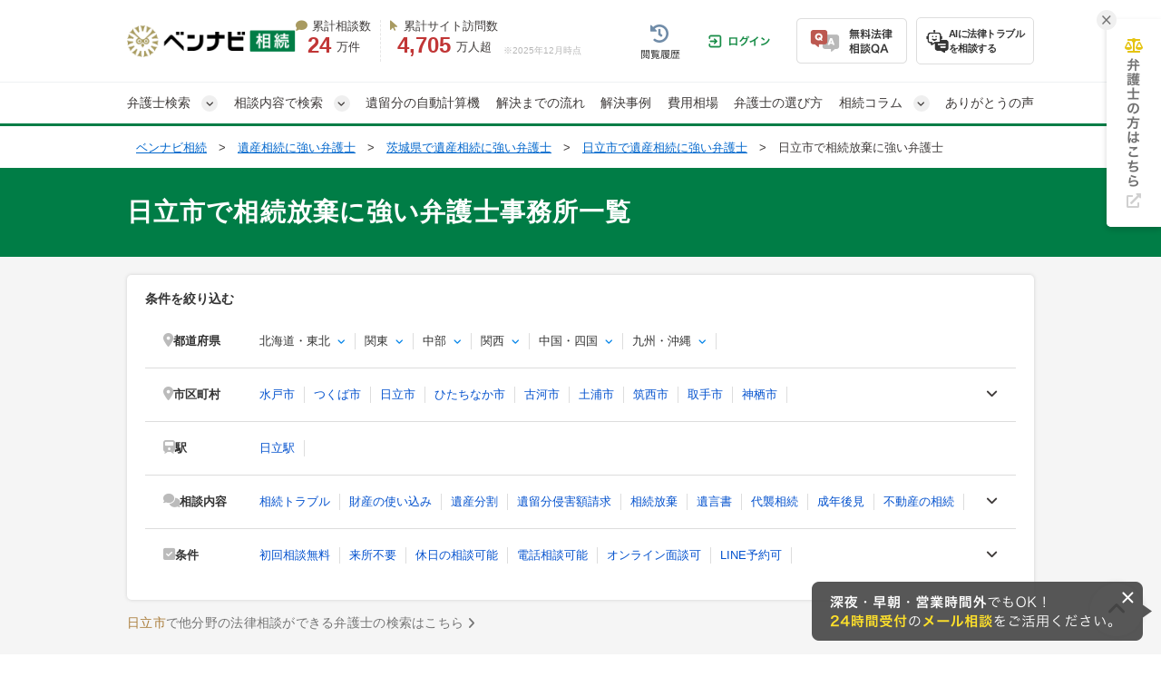

--- FILE ---
content_type: text/html; charset=UTF-8
request_url: https://souzoku-pro.info/offices/ibaraki/ibarakiken-hitachishi/souzokuhouki/
body_size: 30713
content:
<!DOCTYPE html>
<html lang="ja">
<head>
  <!-- Google tag (gtag.js) -->
<script async src="https://www.googletagmanager.com/gtag/js?id=G-YK9XESZZWZ"></script>
<script>
  window.dataLayer = window.dataLayer || [];
  function gtag(){dataLayer.push(arguments);}
  gtag('js', new Date());

  gtag('config', 'G-YK9XESZZWZ');
</script>


<!-- Google Tag Manager -->
<script>(function(w,d,s,l,i){w[l]=w[l]||[];w[l].push({'gtm.start':
new Date().getTime(),event:'gtm.js'});var f=d.getElementsByTagName(s)[0],
j=d.createElement(s),dl=l!='dataLayer'?'&l='+l:'';j.async=true;j.src=
'https://www.googletagmanager.com/gtm.js?id='+i+dl;f.parentNode.insertBefore(j,f);
})(window,document,'script','dataLayer','GTM-N9SDW8');</script>
<!-- End Google Tag Manager -->

  <!-- Twitter conversion tracking base code -->
<script>
  !function(e,t,n,s,u,a){e.twq||(s=e.twq=function(){s.exe?s.exe.apply(s,arguments):s.queue.push(arguments);
  },s.version='1.1',s.queue=[],u=t.createElement(n),u.async=!0,u.src='https://static.ads-twitter.com/uwt.js',
    a=t.getElementsByTagName(n)[0],a.parentNode.insertBefore(u,a))}(window,document,'script');
  twq('config','olfnj');
</script>
<!-- End Twitter conversion tracking base code -->

  <meta charset="UTF-8">
  <meta name="referrer" content="no-referrer-when-downgrade"/>
  

  <meta charset="utf-8">
<title>日立市(茨城県)で相続放棄に強い弁護士一覧【無料相談◎】｜ベンナビ相続</title>
<meta name="description" content="茨城県日立市で相続放棄に強い弁護士を探すなら【ベンナビ相続】。相続放棄の解決実績が豊富な弁護士が見つかります。電話・メール相談受付。休日相談、オンライン面談可能、初回相談無料の弁護士事務所を多数掲載しているので、ぜひご利用ください。">
      <meta name="robots" content="noindex">

  <link rel="stylesheet"
        href="https://cdnjs.cloudflare.com/ajax/libs/font-awesome/6.7.2/css/all.min.css"
        integrity="sha512-Evv84Mr4kqVGRNSgIGL/F/aIDqQb7xQ2vcrdIwxfjThSH8CSR7PBEakCr51Ck+w+/U6swU2Im1vVX0SVk9ABhg=="
        crossorigin="anonymous"
        referrerpolicy="no-referrer">
    
    <link rel="stylesheet" href="/assets/reset-88f4c87859e7fdd1e35e9e80b2d604eca04c20edc8a188102704a4b054b26a78.css" media="screen" />
    <link rel="stylesheet" href="/assets/remodal-291e7de1c92e15c9f7369a5f6933dde32044ab7c0c02a510561dcbe0faed3b72.css" async="async" media="screen" />
    <link rel="stylesheet" href="/assets/remodal-default-theme-8e0c54b8fbfc47e8d44fcf453ac2d817e3238ebd0e65a7e98c8cf05ea0e5e01d.css" async="async" media="screen" />
    <link rel="stylesheet" href="/assets/toastr-66f951dd724bbe6235be2ac68663371628789d21d4a3a9df770745ee12139378.css" media="screen" />
    <link rel="stylesheet" href="/assets/common-94fe5fd8affc8f724ab329cbdeb41ac26ba496f669caa7b62bd4b1144124ebaf.css" media="screen" />
    <link rel="stylesheet" href="/assets/bennavi/common/style_only_layouts_pc-61148323abe5a145083258e373889287521700f582bf151f886b0d935ed355fc.css" media="screen" />
    
      <link rel="stylesheet" href="/assets/front/offices/index/offices_index-d96a5d0201745ade6c13c9ab43291945cad084457e9161b22d24db7fa0144da6.css" media="screen" />
  <link rel="stylesheet" href="/assets/_search-452e01ddf7c1c205c8dc67feb687cf252ec224bb568550e31109c59ed54222eb.css" async="async" media="screen" />
  <link rel="stylesheet" href="/assets/front/offices/legal_links-2d6df146d1a11e7e8b5f67c5100075d1d5c7917c92ddb4708d46373894f8b1e8.css" media="screen" />
  <link rel="stylesheet" href="/assets/common/index_paginate-b0e2a9f63900518179641782a05aaf83e31da5e88dd9b630bad09033e049ca60.css" async="async" media="screen" />

  <link rel="stylesheet" href="/assets/front/offices/index/offices_index_header-e5740bf73315a95bcccf315bdda70771a28631bf41189483cd5eb1c2dbf9e573.css" media="screen" />

  <link rel="stylesheet" href="/assets/front/offices/index/offices_index_sub_header-811bfb8e8c056dd7f9f92ed11dcf63e9c0df71fc2a5e3164b2907db3c52c2039.css" media="screen" />

  <link rel="stylesheet" href="/assets/front/offices/index/offices_index_side_search-dd1e6c6e04717cb84786e26fbe1c5ae6c4cc71c67bfad21a5136672bbcbf44e3.css" media="screen" />

  <link rel="stylesheet" href="/assets/front/offices/index/offices_index_qa-210aba578406a4bb300a1f32a32e74c7f33c04e1fdeec53f04f16efc517a6032.css" media="screen" />

  <link rel="stylesheet" href="/assets/front/offices/paid_list_parts-a18e9967be448ecd2a2bde6f561fb85e7f8a4cbdd3c535f9ca42c38daca09e64.css" media="screen" />

  <link rel="stylesheet" href="/assets/front/offices/index/offices_index_qa-210aba578406a4bb300a1f32a32e74c7f33c04e1fdeec53f04f16efc517a6032.css" media="screen" />

  <link rel="stylesheet" href="/assets/front/offices/paid_list_parts-a18e9967be448ecd2a2bde6f561fb85e7f8a4cbdd3c535f9ca42c38daca09e64.css" media="screen" />

    <!-- Javaecript -->
    <script src="/assets/jquery-c52420a22e9d9ec672c14cc5e3502e2619204bb10e61c423ed036963daf5f49f.js"></script>
    <script src="/assets/jquery-ui-72675d1ba1894845a328b510f5486b794fc7e6ca184876681b51e9bd65cf565f.js"></script>
    <script src="/assets/remodal.min-2d3e9ee946d9c4eb8c5d1d7d29e31f179d732ec51fadc6ac9dabbc25b5307510.js"></script>
    <script src="/assets/jquery_ujs-8d03233d171001a2ff0dfbf0068a6ed41c66408366f15fa83e989c4c0d15cb81.js"></script>
    <script src="/assets/jquery.autoKana-5727b3e164af83003837b65b15ad4e2101297a08e7025f32b607e6c681352fea.js"></script>
    <script src="/assets/toastr-21c8547a0a5a4bc0032ad23dae1dc93f72d7647cfb82ff526970088b73fd947f.js"></script>
    <script src="/assets/common-d9ed40dbaa30258b8f2061b5b5a9406d0f26f5f36bc86c0dd6e02254370e52b9.js"></script>
    <script src="/assets/bookmark-6b17572990e74033c9550aa37e9129364097ad2d0bdca3a9de0e9d4fe62a1854.js"></script>
  <!-- Event snippet for PC電話番号表示 conversion page
In your html page, add the snippet and call gtag_report_conversion when someone clicks on the chosen link or button. -->
<script>
  function gtag_report_conversion(url) {
    var callback = function () {
      if (typeof(url) != 'undefined') {
        window.location = url;
      }
    };
    gtag('event', 'conversion', {
      'send_to': 'AW-991816162/yqqZCI6grnsQ4tP32AM',
      'event_callback': callback
    });
    return false;
  }
</script>


  <script src="/assets/front/add_utm_parameter-dcf268a15268f96ba8dc1fe81492ea87731e5df452ca1ff79fcd14d6f1a49b4b.js"></script>

    <script src="/assets/offices/office_top_search_filter_pc-8ce235fe10427cef104e5de1ee6204b0d0752a7f4cade8d2edea0109f8b71557.js" defer="defer"></script>
  <script src="/assets/offices/index_search-eacf84284583f72f8945038feaa76037954431a8ee36a7ad51276ee5f861f53a.js" defer="defer"></script>
  <script src="/assets/offices/index-a28f00b643732bf37d79a532ac442394e03b5f4a2f9e8d7c5c354d4089fac2aa.js" defer="defer"></script>
  <script src="/assets/front/show_cta_tel_number-7a900c71de87a98b3c91ac91111bb699aac36827fabf0f1b6f624245f9ecef98.js" defer="defer"></script>
  <script>
    $(function() {
      $('.office-pictures-tiny').on('click', function() {
        const index = $(this).attr('class').split(' ')[1].split('--')[1];
        $(this).parents('.office-detail__pictures').find('.office-pictures-large').each(function(i) {
          $(this).css('display', i === parseInt(index) - 1 ? 'block' : 'none');
        });
      });
    });
  </script>
  <script>
    $(function() {
      $('.office-pictures-tiny').on('click', function() {
        const index = $(this).attr('class').split(' ')[1].split('--')[1];
        $(this).parents('.office-detail__pictures').find('.office-pictures-large').each(function(i) {
          $(this).css('display', i === parseInt(index) - 1 ? 'block' : 'none');
        });
      });
    });
  </script>

  <meta name="csrf-param" content="authenticity_token" />
<meta name="csrf-token" content="Sjk5DvSbS7PcMdo69begM1WLJKmnWcQ79a6wClHQQttuVGGUlLPBYiKJR8spctAVHrP4WcnKfXXpOyazZyh42g" />
  <link rel="icon" type="image/x-icon" href="/assets/favicon-92216ff9ee63cfe7efaca9728f8b4faf66fff26edea8c3ffca24b676365bdf11.ico" />
  <!-- Global site tag (gtag.js) - Google AdWords: 991816162 -->
<script async src="https://www.googletagmanager.com/gtag/js?id=AW-991816162"></script>
<script>
  window.dataLayer = window.dataLayer || [];
  function gtag(){dataLayer.push(arguments);}
  gtag('js', new Date());

  gtag('config', 'AW-991816162', {'allow_enhanced_conversions' : true});
</script>

  
  <script type="application/ld+json">
{
"@context": "http://schema.org",
"@type": "BreadcrumbList",
"itemListElement": [
{
"@type": "ListItem",
"position": "1",
"item": {
"@id": "https://souzoku-pro.info/",
"name": "ベンナビ相続"
}
}
,{
"@type": "ListItem",
"position": "2",
"item": {
"@id": "https://souzoku-pro.info/offices/",
"name": "遺産相続に強い弁護士"
}
}
,{
"@type": "ListItem",
"position": "3",
"item": {
"@id": "https://souzoku-pro.info/offices/ibaraki/",
"name": "茨城県で遺産相続に強い弁護士"
}
}
,{
"@type": "ListItem",
"position": "4",
"item": {
"@id": "https://souzoku-pro.info/offices/ibaraki/ibarakiken-hitachishi/",
"name": "日立市で遺産相続に強い弁護士"
}
}
,{
"@type": "ListItem",
"position": "5",
"item": {
"@id": "https://souzoku-pro.info/offices/ibaraki/ibarakiken-hitachishi/souzokuhouki/",
"name": "日立市で相続放棄に強い弁護士"
}
}
]
}
</script>

  
  <script type="application/ld+json">
{
  "@context":"https://schema.org",
  "@type":"ItemList",
  "itemListElement":[
    {
      "@type":"ListItem",
      "position":1,
      "item":{
        "@type":"LegalService",
        "name":"弁護士法人長瀬総合法律事務所 日立支所",
        "areaServed": ["全国"],
        "knowsAbout": ["相続トラブル","財産の使い込み","遺産分割","遺留分侵害額請求","相続放棄","遺言書","代襲相続","成年後見","不動産の相続","相続人調査","相続財産調査","相続登記","事業承継","著作権・特許権"],
        "image":["https://s3-ap-northeast-1.amazonaws.com/navi-admin-prod/system/images/7095/office_info_202509061016_70951.jpg", "https://s3-ap-northeast-1.amazonaws.com/navi-admin-prod/system/images/7095/office_info_202509061016_70952.jpg", "https://s3-ap-northeast-1.amazonaws.com/navi-admin-prod/system/images/7095/office_info_202509061016_70953.jpg"],
        "url":"https://souzoku-pro.info/offices/ibaraki/ibarakiken-hitachishi/1034/"
      }
    }
    ,{
      "@type":"ListItem",
      "position":2,
      "item":{
        "@type":"LegalService",
        "name":"弁護士法人水戸翔合同法律事務所",
        "areaServed": ["福島県","東京都","埼玉県","千葉県","茨城県","群馬県","栃木県"],
        "knowsAbout": ["相続トラブル","財産の使い込み","遺産分割","遺留分侵害額請求","相続放棄","遺言書","代襲相続","成年後見","不動産の相続","相続人調査","相続財産調査","相続登記","事業承継"],
        "image":["https://s3-ap-northeast-1.amazonaws.com/navi-admin-prod/system/images/8422/office_info_202409271006_84221.jpg", "https://s3-ap-northeast-1.amazonaws.com/navi-admin-prod/system/images/8422/office_info_202311201454_84222.jpg", "https://s3-ap-northeast-1.amazonaws.com/navi-admin-prod/system/images/8422/office_info_202311201454_84223.jpg"],
        "url":"https://souzoku-pro.info/offices/ibaraki/ibarakiken-mitoshi/1260/"
      }
    }
  ]
}
</script>



  
    <script type='text/javascript' src='https://js.crossees.com/csslp.js' async></script>
  <script async>
    felmat_report_conversion=function(uqid){
      var fmcvtag = document.createElement('script');
      fmcvtag.src = 'https://js.felmat.net/fmcv.js?adid=N8091N&uqid=' + uqid;
      var fmsc = document.getElementsByTagName('script')[0];
      fmsc.parentNode.insertBefore(fmcvtag, fmsc);
    };
  </script>

  <script src="https://www.google.com/recaptcha/api.js?render=6LchbXEmAAAAAGMInTy82XPV66J4O6pFT0dYESG1"></script>
  <style>
    .grecaptcha-badge { visibility: hidden; }
  </style>
</head>
<body class="offices-class offices-search-class">
<!-- Google Tag Manager (noscript) -->
<noscript><iframe src="https://www.googletagmanager.com/ns.html?id=GTM-N9SDW8" height="0" width="0" style="display:none;visibility:hidden"></iframe></noscript>
<!-- End Google Tag Manager (noscript) -->


  <!-- ▼HEADER -->
<header class="bennavi-header" id="header">
  <div class="header-container">
    <div class="header-content">
      <div class="media-name">
        <a class="" href="/">
          <picture>
            <img decoding="async" alt="遺産相続に関する法律相談サイト「ベンナビ相続（旧：相続弁護士ナビ）」" class="media-logo" src="/assets/bennavi/media_logo-2c53b19c90188f6c92e8d23dbcfbf69b87475272cae805be6e24333312d6e51f.webp" width="186" height="35" />
          </picture>
</a>      </div>
      <div class="media-achievement">
        <div class="achievement-item">
          <div class="item-label">
            <i class="fa-solid fa-comment"></i>累計相談数
          </div>
          <div class="item-value">
            <div class="value-count">24</div>
            万件
          </div>
        </div>
        <div class="achievement-item">
          <div class="item-label">
            <i class="fa-solid fa-arrow-pointer"></i>累計サイト訪問数
          </div>
          <div class="item-value">
            <div class="value-count">4,705</div>
            万人超
          </div>
        </div>
        <div class="achievement-item--aside">
          <div class="achievement-footnote">※2025年12月時点</div>
        </div>
      </div>
      <div class="header__user-menu">
        <div class="user-menu user-menu--logged-in">
            <a class="user-menu__item item--history--non-login" href="/history/"><img alt="閲覧履歴" class="user-menu__item-image" src="/assets/common/user_menu/button_history-5d24204028774890ff0de07cec2d8327b017da46cb28eea39872335462b70bc2.webp" /></a>
            <a class="user-menu__item item--log-in" href="/users/sign_in/"><img alt="ログイン" class="user-menu__item-image" src="/assets/common/user_menu/button_login-df1099144542ebd4f1572f547bfc1db7abc793b1f30a927e5b9e326879ff4ec4.png" /></a>
          <a class="user-menu__item item--qa" href="/users/sign_up/"><img decoding="async" alt="無料法律相談Q&amp;A" class="user-menu__item-image" src="/assets/common/user_menu/button_qa-3e275d6e0a5c0feb8c6eae54573c9bcd7b6d91ecba2022fe40893791fa53ad38.webp" /></a>

          <a target="_blank" class="user-menu__item item--chatbot" href="https://bennavi.jp/lp_line_chatbot/">
            <img decoding="async" alt="" class="icon-chatbot" src="/assets/common/user_menu/icon_chatbot-4bfd36f32e2a15cf029343691ca8846ea6f544c2a55547f44653361d760bb744.png" width="25" height="25" />
            <div class="item-label">AIに法律トラブル<br>を相談する</div>
</a>
        </div>
      </div>
    </div>
  </div>

  <nav class="header-global-nav">
    <div class="header-container">
      <div class="global-nav__guide-post">
        <ul class="global-nav nav--lv1">
          <li id="search_offices" class="multi-level">
            弁護士検索
          </li>
          <li id="search_problems" class="multi-level">
            相談内容で検索
          </li>
          <li>
            <a class="" href="/iryubun/calculator/">遺留分の自動計算機</a>
          </li>
          <li>
            <a class="" href="/columns/isanbunkatsu/57/">解決までの流れ</a>
          </li>
          <li>
            <a class="" href="/cases/">解決事例</a>
          </li>
          <li>
            <a class="" href="/columns/lawyer/47/">費用相場</a>
          </li>
          <li>
            <a class="" href="/columns/lawyer/101/">弁護士の選び方</a>
          </li>
          <li id="media_columns" class="multi-level">
            相続コラム
          </li>
          <li>
            <a class="" href="/testimonials/">ありがとうの声</a>
          </li>
        </ul>
        <div id="search_offices_popover" class="search-offices-popover">
          <div class="popover-notch__guide-post">
            <ul id="search_offices_lv2" class="nav--lv2">
              <li id="search_offices_by_prefectures" class="">
                都道府県から探す
              </li>
              <li id="search_offices_by_metropolis" class="">
                主要都市から探す
              </li>
              <li id="search_offices_by_23wrads" class="">
                東京23区から探す
              </li>
              <li id="search_offices_by_problems" class="">
                相談内容から探す
              </li>
            </ul>
            <ul id="search_offices_lv3" class="nav--lv3">
              <li id="search_offices_by_region1" class="">
                北海道・東北
              </li>
              <li id="search_offices_by_region2" class="">
                関東
              </li>
              <li id="search_offices_by_region3" class="">
                北陸・甲信越
              </li>
              <li id="search_offices_by_region4" class="">
                東海
              </li>
              <li id="search_offices_by_region5" class="">
                関西
              </li>
              <li id="search_offices_by_region6" class="">
                中国・四国
              </li>
              <li id="search_offices_by_region7" class="">
                九州・沖縄
              </li>
            </ul>
            <ul id="search_offices_lv3_metroplis" class="nav--lv3 multi-col--2">
                <li>
                  <a href="/offices/hokkaido/hokkaido-sapporoshi/">札幌市</a>
                </li>
                <li>
                  <a href="/offices/miyagi/miyagiken-sendaishi/">仙台市</a>
                </li>
                <li>
                  <a href="/offices/saitama/saitamaken-saitamashi/">さいたま市</a>
                </li>
                <li>
                  <a href="/offices/chiba/chibaken-chibashi/">千葉市</a>
                </li>
                <li>
                  <a href="/offices/kanagawa/kanagawaken-kawasakishi/">川崎市</a>
                </li>
                <li>
                  <a href="/offices/kanagawa/kanagawaken-yokohamashi/">横浜市</a>
                </li>
                <li>
                  <a href="/offices/niigata/niigataken-niigatashi/">新潟市</a>
                </li>
                <li>
                  <a href="/offices/shizuoka/shizuokaken-shizuokashi/">静岡市</a>
                </li>
                <li>
                  <a href="/offices/shizuoka/shizuokaken-hamamatsushi/">浜松市</a>
                </li>
                <li>
                  <a href="/offices/aichi/aichiken-nagoyashi/">名古屋市</a>
                </li>
                <li>
                  <a href="/offices/kyoto/kyotofu-kyotoshi/">京都市</a>
                </li>
                <li>
                  <a href="/offices/osaka/osakafu-osakashi/">大阪市</a>
                </li>
                <li>
                  <a href="/offices/osaka/osakafu-sakaishi/">堺市</a>
                </li>
                <li>
                  <a href="/offices/hyogo/hyogoken-kobeshi/">神戸市</a>
                </li>
                <li>
                  <a href="/offices/okayama/okayamaken-okayamashi/">岡山市</a>
                </li>
                <li>
                  <a href="/offices/hiroshima/hiroshimaken-hiroshimashi/">広島市</a>
                </li>
                <li>
                  <a href="/offices/fukuoka/fukuokaken-kitakyushushi/">北九州市</a>
                </li>
                <li>
                  <a href="/offices/fukuoka/fukuokaken-fukuokashi/">福岡市</a>
                </li>
                <li>
                  <a href="/offices/kumamoto/kumamotoken-kumamotoshi/">熊本市</a>
                </li>
            </ul>
            <ul id="search_offices_lv3_23wrads" class="nav--lv3 multi-col--2">
                <li id="" class="">
                  <a href="/offices/tokyo/tokyoto-bunkyoku/" class="fal-bl-23wds">文京区</a>
                </li>
                <li id="" class="">
                  <a href="/offices/tokyo/tokyoto-chiyodaku/" class="fal-bl-23wds">千代田区</a>
                </li>
                <li id="" class="">
                  <a href="/offices/tokyo/tokyoto-shinjukuku/" class="fal-bl-23wds">新宿区</a>
                </li>
                <li id="" class="">
                  <a href="/offices/tokyo/tokyoto-minatoku/" class="fal-bl-23wds">港区</a>
                </li>
                <li id="" class="">
                  <a href="/offices/tokyo/tokyoto-chuoku/" class="fal-bl-23wds">中央区</a>
                </li>
                <li id="" class="">
                  <a href="/offices/tokyo/tokyoto-meguroku/" class="fal-bl-23wds">目黒区</a>
                </li>
                <li id="" class="">
                  <a href="/offices/tokyo/tokyoto-taitoku/" class="fal-bl-23wds">台東区</a>
                </li>
                <li id="" class="">
                  <a href="/offices/tokyo/tokyoto-edogawaku/" class="fal-bl-23wds">江戸川区</a>
                </li>
                <li id="" class="">
                  <a href="/offices/tokyo/tokyoto-shibuyaku/" class="fal-bl-23wds">渋谷区</a>
                </li>
                <li id="" class="">
                  <a href="/offices/tokyo/tokyoto-setagayaku/" class="fal-bl-23wds">世田谷区</a>
                </li>
                <li id="" class="">
                  <a href="/offices/tokyo/tokyoto-kitaku/" class="fal-bl-23wds">北区</a>
                </li>
                <li id="" class="">
                  <a href="/offices/tokyo/tokyoto-katsushikaku/" class="fal-bl-23wds">葛飾区</a>
                </li>
                <li id="" class="">
                  <a href="/offices/tokyo/tokyoto-toshimaku/" class="fal-bl-23wds">豊島区</a>
                </li>
                <li id="" class="">
                  <a href="/offices/tokyo/tokyoto-suginamiku/" class="fal-bl-23wds">杉並区</a>
                </li>
                <li id="" class="">
                  <a href="/offices/tokyo/tokyoto-nerimaku/" class="fal-bl-23wds">練馬区</a>
                </li>
                <li id="" class="">
                  <a href="/offices/tokyo/tokyoto-otaku/" class="fal-bl-23wds">大田区</a>
                </li>
                <li id="" class="">
                  <a href="/offices/tokyo/tokyoto-arakawaku/" class="fal-bl-23wds">荒川区</a>
                </li>
                <li id="" class="">
                  <a href="/offices/tokyo/tokyoto-kotoku/" class="fal-bl-23wds">江東区</a>
                </li>
                <li id="" class="">
                  <a href="/offices/tokyo/tokyoto-adachiku/" class="fal-bl-23wds">足立区</a>
                </li>
                <li id="" class="">
                  <a href="/offices/tokyo/tokyoto-sumidaku/" class="fal-bl-23wds">墨田区</a>
                </li>
                <li id="" class="">
                  <a href="/offices/tokyo/tokyoto-shinagawaku/" class="fal-bl-23wds">品川区</a>
                </li>
                <li id="" class="">
                  <a href="/offices/tokyo/tokyoto-nakanoku/" class="fal-bl-23wds">中野区</a>
                </li>
            </ul>
            <ul id="search_offices_lv3_problems" class="nav--lv3 multi-col--2">
                <li>
                  <a href="/offices/souzokutrouble/">相続トラブル</a>
                </li>
                <li>
                  <a href="/offices/tsukaikomi/">財産の使い込み</a>
                </li>
                <li>
                  <a href="/offices/isanbunkatsu/">遺産分割</a>
                </li>
                <li>
                  <a href="/offices/iryubun/">遺留分侵害額請求</a>
                </li>
                <li>
                  <a href="/offices/souzokuhouki/">相続放棄</a>
                </li>
                <li>
                  <a href="/offices/yuigon/">遺言書</a>
                </li>
                <li>
                  <a href="/offices/daisyusouzoku/">代襲相続</a>
                </li>
                <li>
                  <a href="/offices/seinenkouken/">成年後見</a>
                </li>
                <li>
                  <a href="/offices/fudosan/">不動産の相続</a>
                </li>
                <li>
                  <a href="/offices/souzokunin/">相続人調査</a>
                </li>
                <li>
                  <a href="/offices/souzokuzaisan/">相続財産調査</a>
                </li>
                <li>
                  <a href="/offices/souzokutouki/">相続登記</a>
                </li>
                <li>
                  <a href="/offices/shintaku/">家族信託</a>
                </li>
                <li>
                  <a href="/offices/jigyoushoukei/">事業承継</a>
                </li>
                <li>
                  <a href="/offices/chosakuken/">著作権・特許権</a>
                </li>
            </ul>
            <ul id="search_offices_lv4_region1" class="nav--lv4">
                <li id="" class="">
                  <a href="/offices/hokkaido/">北海道</a>
                </li>
                <li id="" class="">
                  <a href="/offices/aomori/">青森</a>
                </li>
                <li id="" class="">
                  <a href="/offices/iwate/">岩手</a>
                </li>
                <li id="" class="">
                  <a href="/offices/miyagi/">宮城</a>
                </li>
                <li id="" class="">
                  <a href="/offices/akita/">秋田</a>
                </li>
                <li id="" class="">
                  <a href="/offices/yamagata/">山形</a>
                </li>
                <li id="" class="">
                  <a href="/offices/fukushima/">福島</a>
                </li>
            </ul>
            <ul id="search_offices_lv4_region2" class="nav--lv4">
                <li id="" class="">
                  <a href="/offices/tokyo/">東京</a>
                </li>
                <li id="" class="">
                  <a href="/offices/kanagawa/">神奈川</a>
                </li>
                <li id="" class="">
                  <a href="/offices/saitama/">埼玉</a>
                </li>
                <li id="" class="">
                  <a href="/offices/chiba/">千葉</a>
                </li>
                <li id="" class="">
                  <a href="/offices/ibaraki/">茨城</a>
                </li>
                <li id="" class="">
                  <a href="/offices/gunma/">群馬</a>
                </li>
                <li id="" class="">
                  <a href="/offices/tochigi/">栃木</a>
                </li>
            </ul>
            <ul id="search_offices_lv4_region3" class="nav--lv4">
                <li id="" class="">
                  <a href="/offices/yamanashi/">山梨</a>
                </li>
                <li id="" class="">
                  <a href="/offices/niigata/">新潟</a>
                </li>
                <li id="" class="">
                  <a href="/offices/nagano/">長野</a>
                </li>
                <li id="" class="">
                  <a href="/offices/toyama/">富山</a>
                </li>
                <li id="" class="">
                  <a href="/offices/ishikawa/">石川</a>
                </li>
                <li id="" class="">
                  <a href="/offices/fukui/">福井</a>
                </li>
            </ul>
            <ul id="search_offices_lv4_region4" class="nav--lv4">
                <li id="" class="">
                  <a href="/offices/aichi/">愛知</a>
                </li>
                <li id="" class="">
                  <a href="/offices/gifu/">岐阜</a>
                </li>
                <li id="" class="">
                  <a href="/offices/shizuoka/">静岡</a>
                </li>
                <li id="" class="">
                  <a href="/offices/mie/">三重</a>
                </li>
            </ul>
            <ul id="search_offices_lv4_region5" class="nav--lv4">
                <li id="" class="">
                  <a href="/offices/osaka/">大阪</a>
                </li>
                <li id="" class="">
                  <a href="/offices/hyogo/">兵庫</a>
                </li>
                <li id="" class="">
                  <a href="/offices/kyoto/">京都</a>
                </li>
                <li id="" class="">
                  <a href="/offices/shiga/">滋賀</a>
                </li>
                <li id="" class="">
                  <a href="/offices/nara/">奈良</a>
                </li>
                <li id="" class="">
                  <a href="/offices/wakayama/">和歌山</a>
                </li>
            </ul>
            <ul id="search_offices_lv4_region6" class="nav--lv4">
                <li id="" class="">
                  <a href="/offices/tottori/">鳥取</a>
                </li>
                <li id="" class="">
                  <a href="/offices/shimane/">島根</a>
                </li>
                <li id="" class="">
                  <a href="/offices/okayama/">岡山</a>
                </li>
                <li id="" class="">
                  <a href="/offices/hiroshima/">広島</a>
                </li>
                <li id="" class="">
                  <a href="/offices/yamaguchi/">山口</a>
                </li>
                <li id="" class="">
                  <a href="/offices/tokushima/">徳島</a>
                </li>
                <li id="" class="">
                  <a href="/offices/kagawa/">香川</a>
                </li>
                <li id="" class="">
                  <a href="/offices/ehime/">愛媛</a>
                </li>
                <li id="" class="">
                  <a href="/offices/kochi/">高知</a>
                </li>
            </ul>
            <ul id="search_offices_lv4_region7" class="nav--lv4">
                <li id="" class="">
                  <a href="/offices/fukuoka/">福岡</a>
                </li>
                <li id="" class="">
                  <a href="/offices/saga/">佐賀</a>
                </li>
                <li id="" class="">
                  <a href="/offices/nagasaki/">長崎</a>
                </li>
                <li id="" class="">
                  <a href="/offices/kumamoto/">熊本</a>
                </li>
                <li id="" class="">
                  <a href="/offices/oita/">大分</a>
                </li>
                <li id="" class="">
                  <a href="/offices/miyazaki/">宮崎</a>
                </li>
                <li id="" class="">
                  <a href="/offices/kagoshima/">鹿児島</a>
                </li>
                <li id="" class="">
                  <a href="/offices/okinawa/">沖縄</a>
                </li>
            </ul>
          </div>
        </div>
        <div id="search_problems_popover" class="search-problems-popover">
          <div class="popover-notch__guide-post">
            <ul id="search_problems_lv2" class="nav--lv2">
                <li id="" class="">
                  <a class="link-post-cat" href="/offices/souzokutrouble/">相続トラブル</a>
                </li>
                <li id="" class="">
                  <a class="link-post-cat" href="/offices/tsukaikomi/">財産の使い込み</a>
                </li>
                <li id="" class="">
                  <a class="link-post-cat" href="/offices/isanbunkatsu/">遺産分割</a>
                </li>
                <li id="" class="">
                  <a class="link-post-cat" href="/offices/iryubun/">遺留分侵害額請求</a>
                </li>
                <li id="" class="">
                  <a class="link-post-cat" href="/offices/souzokuhouki/">相続放棄</a>
                </li>
                <li id="" class="">
                  <a class="link-post-cat" href="/offices/yuigon/">遺言書</a>
                </li>
                <li id="" class="">
                  <a class="link-post-cat" href="/offices/daisyusouzoku/">代襲相続</a>
                </li>
                <li id="" class="">
                  <a class="link-post-cat" href="/offices/seinenkouken/">成年後見</a>
                </li>
                <li id="" class="">
                  <a class="link-post-cat" href="/offices/fudosan/">不動産の相続</a>
                </li>
                <li id="" class="">
                  <a class="link-post-cat" href="/offices/souzokunin/">相続人調査</a>
                </li>
                <li id="" class="">
                  <a class="link-post-cat" href="/offices/souzokuzaisan/">相続財産調査</a>
                </li>
                <li id="" class="">
                  <a class="link-post-cat" href="/offices/souzokutouki/">相続登記</a>
                </li>
                <li id="" class="">
                  <a class="link-post-cat" href="/offices/shintaku/">家族信託</a>
                </li>
                <li id="" class="">
                  <a class="link-post-cat" href="/offices/jigyoushoukei/">事業承継</a>
                </li>
                <li id="" class="">
                  <a class="link-post-cat" href="/offices/chosakuken/">著作権・特許権</a>
                </li>
            </ul>
          </div>
        </div>
        <div id="columns_categories_popover" class="columns-categories-popover">
          <div class="popover-notch__guide-post">
            <ul id="columns_categories_lv2" class="nav--lv2">
                <li id="" class="">
                  <a class="link-post-cat" href="/columns/tetsuzuki/">相続手続き</a>
                </li>
                <li id="" class="">
                  <a class="link-post-cat" href="/columns/isanbunkatsu/">遺産分割</a>
                </li>
                <li id="" class="">
                  <a class="link-post-cat" href="/columns/iryubun/">遺留分</a>
                </li>
                <li id="" class="">
                  <a class="link-post-cat" href="/columns/souzokuhouki/">相続放棄</a>
                </li>
                <li id="" class="">
                  <a class="link-post-cat" href="/columns/seinenkouken/">成年後見</a>
                </li>
                <li id="" class="">
                  <a class="link-post-cat" href="/columns/yuigon/">遺言書</a>
                </li>
                <li id="" class="">
                  <a class="link-post-cat" href="/columns/seizenzouyo/">生前贈与</a>
                </li>
                <li id="" class="">
                  <a class="link-post-cat" href="/columns/shintaku/">家族信託</a>
                </li>
                <li id="" class="">
                  <a class="link-post-cat" href="/columns/fudosan/">土地・不動産相続</a>
                </li>
                <li id="" class="">
                  <a class="link-post-cat" href="/columns/souzokuzei/">相続税</a>
                </li>
                <li id="" class="">
                  <a class="link-post-cat" href="/columns/jigyoushoukei/">事業承継</a>
                </li>
                <li id="" class="">
                  <a class="link-post-cat" href="/columns/lawyer/">弁護士に法律相談</a>
                </li>
                <li id="" class="">
                  <a class="link-post-cat" href="/columns/other/">その他</a>
                </li>
                <li id="" class="">
                  <a class="link-post-cat" href="/columns/survey/">調査・アンケート</a>
                </li>
            </ul>
          </div>
        </div>
      </div>
    </div>
  </nav>
</header>
<!-- ▲HEADER -->

    <div class="crumb-navi">
      <div class="layout-inner crumb clearfix">
        <div class="crumb-area">
          <div class="crumb">
            <a class="" href="/">ベンナビ相続</a>　>　<a class="" href="/offices/">遺産相続に強い弁護士</a>　>　<a class="" href="/offices/ibaraki/">茨城県で遺産相続に強い弁護士</a>　>　<a class="" href="/offices/ibaraki/ibarakiken-hitachishi/">日立市で遺産相続に強い弁護士</a>　>　日立市で相続放棄に強い弁護士
          </div>
        </div>
      </div>
    </div>











<div class="offices-index__container">
  
<div class="offices-index__header">
  <div class="offices-index__header-content">
    <h1 class="index-header__page-title">
        日立市で相続放棄に強い弁護士事務所一覧

    </h1>

    


  </div>
</div>


  
<section class="offices-index__sub-header">
  <div>
    <div class="sub-header__search-filter-container">
      <p>条件を絞り込む</p>

        <div class="search-filter search-filter--prefecture">
          <div class="search-filter__head">
            <i class="fa-solid fa-location-dot"></i>
            <p>都道府県</p>
          </div>

          <div class="search-filter__region-item region--hokkaido-tohoku">
            <span>北海道・東北</span>

            <div class="search-filter__prefectures">
                <a class="search-filter__prefecture-item" href="/offices/hokkaido/">北海道</a>
                <a class="search-filter__prefecture-item" href="/offices/aomori/">青森</a>
                <a class="search-filter__prefecture-item" href="/offices/iwate/">岩手</a>
                <a class="search-filter__prefecture-item" href="/offices/miyagi/">宮城</a>
                <a class="search-filter__prefecture-item" href="/offices/akita/">秋田</a>
                <a class="search-filter__prefecture-item" href="/offices/yamagata/">山形</a>
                <a class="search-filter__prefecture-item" href="/offices/fukushima/">福島</a>
            </div>
          </div>
          <div class="search-filter__region-item region--kanto">
            <span>関東</span>

            <div class="search-filter__prefectures">
                <a class="search-filter__prefecture-item" href="/offices/tokyo/">東京</a>
                <a class="search-filter__prefecture-item" href="/offices/kanagawa/">神奈川</a>
                <a class="search-filter__prefecture-item" href="/offices/saitama/">埼玉</a>
                <a class="search-filter__prefecture-item" href="/offices/chiba/">千葉</a>
                <a class="search-filter__prefecture-item" href="/offices/ibaraki/">茨城</a>
                <a class="search-filter__prefecture-item" href="/offices/gunma/">群馬</a>
                <a class="search-filter__prefecture-item" href="/offices/tochigi/">栃木</a>
            </div>
          </div>
          <div class="search-filter__region-item region--chubu">
            <span>中部</span>

            <div class="search-filter__prefectures">
                <a class="search-filter__prefecture-item" href="/offices/aichi/">愛知</a>
                <a class="search-filter__prefecture-item" href="/offices/gifu/">岐阜</a>
                <a class="search-filter__prefecture-item" href="/offices/shizuoka/">静岡</a>
                <a class="search-filter__prefecture-item" href="/offices/mie/">三重</a>
                <a class="search-filter__prefecture-item" href="/offices/yamanashi/">山梨</a>
                <a class="search-filter__prefecture-item" href="/offices/niigata/">新潟</a>
                <a class="search-filter__prefecture-item" href="/offices/nagano/">長野</a>
                <a class="search-filter__prefecture-item" href="/offices/toyama/">富山</a>
                <a class="search-filter__prefecture-item" href="/offices/ishikawa/">石川</a>
                <a class="search-filter__prefecture-item" href="/offices/fukui/">福井</a>
            </div>
          </div>
          <div class="search-filter__region-item region--kansai">
            <span>関西</span>

            <div class="search-filter__prefectures">
                <a class="search-filter__prefecture-item" href="/offices/osaka/">大阪</a>
                <a class="search-filter__prefecture-item" href="/offices/hyogo/">兵庫</a>
                <a class="search-filter__prefecture-item" href="/offices/kyoto/">京都</a>
                <a class="search-filter__prefecture-item" href="/offices/shiga/">滋賀</a>
                <a class="search-filter__prefecture-item" href="/offices/nara/">奈良</a>
                <a class="search-filter__prefecture-item" href="/offices/wakayama/">和歌山</a>
            </div>
          </div>
          <div class="search-filter__region-item region--chugoku-shikoku">
            <span>中国・四国</span>

            <div class="search-filter__prefectures">
                <a class="search-filter__prefecture-item" href="/offices/tottori/">鳥取</a>
                <a class="search-filter__prefecture-item" href="/offices/shimane/">島根</a>
                <a class="search-filter__prefecture-item" href="/offices/okayama/">岡山</a>
                <a class="search-filter__prefecture-item" href="/offices/hiroshima/">広島</a>
                <a class="search-filter__prefecture-item" href="/offices/yamaguchi/">山口</a>
                <a class="search-filter__prefecture-item" href="/offices/tokushima/">徳島</a>
                <a class="search-filter__prefecture-item" href="/offices/kagawa/">香川</a>
                <a class="search-filter__prefecture-item" href="/offices/ehime/">愛媛</a>
                <a class="search-filter__prefecture-item" href="/offices/kochi/">高知</a>
            </div>
          </div>
          <div class="search-filter__region-item region--kyushu-okinawa">
            <span>九州・沖縄</span>

            <div class="search-filter__prefectures">
                <a class="search-filter__prefecture-item" href="/offices/fukuoka/">福岡</a>
                <a class="search-filter__prefecture-item" href="/offices/saga/">佐賀</a>
                <a class="search-filter__prefecture-item" href="/offices/nagasaki/">長崎</a>
                <a class="search-filter__prefecture-item" href="/offices/kumamoto/">熊本</a>
                <a class="search-filter__prefecture-item" href="/offices/oita/">大分</a>
                <a class="search-filter__prefecture-item" href="/offices/miyazaki/">宮崎</a>
                <a class="search-filter__prefecture-item" href="/offices/kagoshima/">鹿児島</a>
                <a class="search-filter__prefecture-item" href="/offices/okinawa/">沖縄</a>
            </div>
          </div>
        </div>

          <div class="search-filter search-filter--city">
            <div class="search-filter__head">
              <i class="fa-solid fa-location-dot"></i>
              <p>市区町村</p>
            </div>

            <div class="search-filter__items">
                  <div class="" style="">
                    <a class="search-filter__item" href="/offices/ibaraki/ibarakiken-mitoshi/souzokuhouki/">水戸市</a>
                  </div>
                  <div class="" style="">
                    <a class="search-filter__item" href="/offices/ibaraki/ibarakiken-tsukubashi/souzokuhouki/">つくば市</a>
                  </div>
                  <div class="" style="">
                    <a class="search-filter__item" href="/offices/ibaraki/ibarakiken-hitachishi/souzokuhouki/">日立市</a>
                  </div>
                  <div class="" style="">
                    <a class="search-filter__item" href="/offices/ibaraki/ibarakiken-hitachinakashi/souzokuhouki/">ひたちなか市</a>
                  </div>
                  <div class="" style="">
                    <a class="search-filter__item" href="/offices/ibaraki/ibarakiken-kogashi/souzokuhouki/">古河市</a>
                  </div>
                  <div class="" style="">
                    <a class="search-filter__item" href="/offices/ibaraki/ibarakiken-tsuchiurashi/souzokuhouki/">土浦市</a>
                  </div>
                  <div class="" style="">
                    <a class="search-filter__item" href="/offices/ibaraki/ibarakiken-chikuseishi/souzokuhouki/">筑西市</a>
                  </div>
                  <div class="" style="">
                    <a class="search-filter__item" href="/offices/ibaraki/ibarakiken-torideshi/souzokuhouki/">取手市</a>
                  </div>
                  <div class="" style="">
                    <a class="search-filter__item" href="/offices/ibaraki/ibarakiken-kamisushi/souzokuhouki/">神栖市</a>
                  </div>
                  <div class="city_hide" style="display: none;">
                    <a class="search-filter__item" href="/offices/ibaraki/ibarakiken-ishiokashi/souzokuhouki/">石岡市</a>
                  </div>
                  <div class="city_hide" style="display: none;">
                    <a class="search-filter__item" href="/offices/ibaraki/ibarakiken-kasamashi/souzokuhouki/">笠間市</a>
                  </div>
                  <div class="city_hide" style="display: none;">
                    <a class="search-filter__item" href="/offices/ibaraki/ibarakiken-ushikushi/souzokuhouki/">牛久市</a>
                  </div>
                  <div class="city_hide" style="display: none;">
                    <a class="search-filter__item" href="/offices/ibaraki/ibarakiken-ryugasakishi/souzokuhouki/">龍ケ崎市</a>
                  </div>
                  <div class="city_hide" style="display: none;">
                    <a class="search-filter__item" href="/offices/ibaraki/ibarakiken-kashimashi/souzokuhouki/">鹿嶋市</a>
                  </div>
                  <div class="city_hide" style="display: none;">
                    <a class="search-filter__item" href="/offices/ibaraki/ibarakiken-jososhi/souzokuhouki/">常総市</a>
                  </div>
                  <div class="city_hide" style="display: none;">
                    <a class="search-filter__item" href="/offices/ibaraki/ibarakiken-hitachiotashi/souzokuhouki/">常陸太田市</a>
                  </div>
                  <div class="city_hide" style="display: none;">
                    <a class="search-filter__item" href="/offices/ibaraki/ibarakiken-moriyashi/souzokuhouki/">守谷市</a>
                  </div>
                  <div class="city_hide" style="display: none;">
                    <a class="search-filter__item" href="/offices/ibaraki/ibarakiken-bandoshi/souzokuhouki/">坂東市</a>
                  </div>
                  <div class="city_hide" style="display: none;">
                    <a class="search-filter__item" href="/offices/ibaraki/ibarakiken-nakashi/souzokuhouki/">那珂市</a>
                  </div>
                  <div class="city_hide" style="display: none;">
                    <a class="search-filter__item" href="/offices/ibaraki/ibarakiken-omitamashi/souzokuhouki/">小美玉市</a>
                  </div>
                  <div class="city_hide" style="display: none;">
                    <a class="search-filter__item" href="/offices/ibaraki/ibarakiken-yukishi/souzokuhouki/">結城市</a>
                  </div>
                  <div class="city_hide" style="display: none;">
                    <a class="search-filter__item" href="/offices/ibaraki/ibarakiken-hokotashi/souzokuhouki/">鉾田市</a>
                  </div>
                  <div class="city_hide" style="display: none;">
                    <a class="search-filter__item" href="/offices/ibaraki/ibarakiken-kitaibarakishi/souzokuhouki/">北茨城市</a>
                  </div>
                  <div class="city_hide" style="display: none;">
                    <a class="search-filter__item" href="/offices/ibaraki/ibarakiken-sakuragawashi/souzokuhouki/">桜川市</a>
                  </div>
                  <div class="city_hide" style="display: none;">
                    <a class="search-filter__item" href="/offices/ibaraki/ibarakiken-inashikishi/souzokuhouki/">稲敷市</a>
                  </div>
                  <div class="city_hide" style="display: none;">
                    <a class="search-filter__item" href="/offices/ibaraki/ibarakiken-hitachiomiyashi/souzokuhouki/">常陸大宮市</a>
                  </div>
                  <div class="city_hide" style="display: none;">
                    <a class="search-filter__item" href="/offices/ibaraki/ibarakiken-shimotsumashi/souzokuhouki/">下妻市</a>
                  </div>
                  <div class="city_hide" style="display: none;">
                    <a class="search-filter__item" href="/offices/ibaraki/ibarakiken-kasumigaurashi/souzokuhouki/">かすみがうら市</a>
                  </div>
                  <div class="city_hide" style="display: none;">
                    <a class="search-filter__item" href="/offices/ibaraki/ibarakiken-tsukubamiraishi/souzokuhouki/">つくばみらい市</a>
                  </div>
                  <div class="city_hide" style="display: none;">
                    <a class="search-filter__item" href="/offices/ibaraki/ibarakiken-namegatashi/souzokuhouki/">行方市</a>
                  </div>
                  <div class="city_hide" style="display: none;">
                    <a class="search-filter__item" href="/offices/ibaraki/ibarakiken-takahagishi/souzokuhouki/">高萩市</a>
                  </div>
                  <div class="city_hide" style="display: none;">
                    <a class="search-filter__item" href="/offices/ibaraki/ibarakiken-itakoshi/souzokuhouki/">潮来市</a>
                  </div>
                  <div class="city_hide" style="display: none;">
                    <a class="search-filter__item" href="/offices/ibaraki/ibarakiken-ibarakimachi/souzokuhouki/">茨城町</a>
                  </div>
                  <div class="city_hide" style="display: none;">
                    <a class="search-filter__item" href="/offices/ibaraki/ibarakiken-oaraimachi/souzokuhouki/">大洗町</a>
                  </div>
                  <div class="city_hide" style="display: none;">
                    <a class="search-filter__item" href="/offices/ibaraki/ibarakiken-shirosatomachi/souzokuhouki/">城里町</a>
                  </div>
                  <div class="city_hide" style="display: none;">
                    <a class="search-filter__item" href="/offices/ibaraki/ibarakiken-tokaimura/souzokuhouki/">東海村</a>
                  </div>
                  <div class="city_hide" style="display: none;">
                    <a class="search-filter__item" href="/offices/ibaraki/ibarakiken-daigomachi/souzokuhouki/">大子町</a>
                  </div>
                  <div class="city_hide" style="display: none;">
                    <a class="search-filter__item" href="/offices/ibaraki/ibarakiken-mihomura/souzokuhouki/">美浦村</a>
                  </div>
                  <div class="city_hide" style="display: none;">
                    <a class="search-filter__item" href="/offices/ibaraki/ibarakiken-amimachi/souzokuhouki/">阿見町</a>
                  </div>
                  <div class="city_hide" style="display: none;">
                    <a class="search-filter__item" href="/offices/ibaraki/ibarakiken-kawachimachi/souzokuhouki/">河内町</a>
                  </div>
                  <div class="city_hide" style="display: none;">
                    <a class="search-filter__item" href="/offices/ibaraki/ibarakiken-yachiyomachi/souzokuhouki/">八千代町</a>
                  </div>
                  <div class="city_hide" style="display: none;">
                    <a class="search-filter__item" href="/offices/ibaraki/ibarakiken-gokamachi/souzokuhouki/">五霞町</a>
                  </div>
                  <div class="city_hide" style="display: none;">
                    <a class="search-filter__item" href="/offices/ibaraki/ibarakiken-sakaimachi/souzokuhouki/">境町</a>
                  </div>
                  <div class="city_hide" style="display: none;">
                    <a class="search-filter__item" href="/offices/ibaraki/ibarakiken-tonemachi/souzokuhouki/">利根町</a>
                  </div>
            </div>

              <div class="search-filter__items-arrow">
                <i id="city_list_display" class="fa fa-angle-down"></i>
                <i id="city_list_hide" style="display: none;" class="fa fa-angle-up"></i>
              </div>
          </div>

          <div class="search-filter search-filter--station">
            <div class="search-filter__head">
              <i class="fas fa-train"></i>
              <p>駅</p>
            </div>

            <div class="search-filter__items">
                  <div class="" style="">
                    <a class="search-filter__item" href="/station/ibaraki/souzokuhouki/476/">日立駅</a>
                  </div>
            </div>

          </div>

        <div class="search-filter search-filter--condition">
          <div class="search-filter__head">
            <i class="fa-solid fa-comments"></i>
            <p>相談内容</p>
          </div>

          <div class="search-filter__items">
                  <div class="" style="">
                    <a class="search-filter__item" href="/offices/ibaraki/ibarakiken-hitachishi/souzokutrouble/">相続トラブル</a>
                  </div>
                  <div class="" style="">
                    <a class="search-filter__item" href="/offices/ibaraki/ibarakiken-hitachishi/tsukaikomi/">財産の使い込み</a>
                  </div>
                  <div class="" style="">
                    <a class="search-filter__item" href="/offices/ibaraki/ibarakiken-hitachishi/isanbunkatsu/">遺産分割</a>
                  </div>
                  <div class="" style="">
                    <a class="search-filter__item" href="/offices/ibaraki/ibarakiken-hitachishi/iryubun/">遺留分侵害額請求</a>
                  </div>
                  <div class="" style="">
                    <a class="search-filter__item" href="/offices/ibaraki/ibarakiken-hitachishi/souzokuhouki/">相続放棄</a>
                  </div>
                  <div class="" style="">
                    <a class="search-filter__item" href="/offices/ibaraki/ibarakiken-hitachishi/yuigon/">遺言書</a>
                  </div>
                  <div class="" style="">
                    <a class="search-filter__item" href="/offices/ibaraki/ibarakiken-hitachishi/daisyusouzoku/">代襲相続</a>
                  </div>
                  <div class="" style="">
                    <a class="search-filter__item" href="/offices/ibaraki/ibarakiken-hitachishi/seinenkouken/">成年後見</a>
                  </div>
                  <div class="" style="">
                    <a class="search-filter__item" href="/offices/ibaraki/ibarakiken-hitachishi/fudosan/">不動産の相続</a>
                  </div>
                  <div class="proud_hide" style="display: none;">
                    <a class="search-filter__item" href="/offices/ibaraki/ibarakiken-hitachishi/souzokunin/">相続人調査</a>
                  </div>
                  <div class="proud_hide" style="display: none;">
                    <a class="search-filter__item" href="/offices/ibaraki/ibarakiken-hitachishi/souzokuzaisan/">相続財産調査</a>
                  </div>
                  <div class="proud_hide" style="display: none;">
                    <a class="search-filter__item" href="/offices/ibaraki/ibarakiken-hitachishi/souzokutouki/">相続登記</a>
                  </div>
                  <div class="proud_hide" style="display: none;">
                    <a class="search-filter__item" href="/offices/ibaraki/ibarakiken-hitachishi/shintaku/">家族信託</a>
                  </div>
                  <div class="proud_hide" style="display: none;">
                    <a class="search-filter__item" href="/offices/ibaraki/ibarakiken-hitachishi/jigyoushoukei/">事業承継</a>
                  </div>
                  <div class="proud_hide" style="display: none;">
                    <a class="search-filter__item" href="/offices/ibaraki/ibarakiken-hitachishi/chosakuken/">著作権・特許権</a>
                  </div>
          </div>

            <div class="search-filter__items-arrow">
              <i id="proud_list_display" class="fa fa-angle-down"></i>
              <i id="proud_list_hide" style="display: none;" class="fa fa-angle-up"></i>
            </div>
        </div>

          <div class="search-filter search-filter--condition">
            <div class="search-filter__head">
              <i class="fa-solid fa-square-check"></i>
              <p>条件</p>
            </div>

            <div class="search-filter__items">
                <div class="" style="">
                  <a class="search-filter__item" href="/offices/ibaraki/ibarakiken-hitachishi/souzokuhouki/?free_f=1">初回相談無料</a>
                </div>
                <div class="" style="">
                  <a class="search-filter__item" href="/offices/ibaraki/ibarakiken-hitachishi/souzokuhouki/?remote=1">来所不要</a>
                </div>
                <div class="" style="">
                  <a class="search-filter__item" href="/offices/ibaraki/ibarakiken-hitachishi/souzokuhouki/?holiday=1">休日の相談可能</a>
                </div>
                <div class="" style="">
                  <a class="search-filter__item" href="/offices/ibaraki/ibarakiken-hitachishi/souzokuhouki/?tel=1">電話相談可能</a>
                </div>
                <div class="" style="">
                  <a class="search-filter__item" href="/offices/ibaraki/ibarakiken-hitachishi/souzokuhouki/?online=1">オンライン面談可</a>
                </div>
                <div class="" style="">
                  <a class="search-filter__item" href="/offices/ibaraki/ibarakiken-hitachishi/souzokuhouki/?line=1">LINE予約可</a>
                </div>
                <div class="option_hide" style="display: none;">
                  <a class="search-filter__item" href="/offices/ibaraki/ibarakiken-hitachishi/souzokuhouki/?hasseimae=1">相続発生前の相談</a>
                </div>
                <div class="option_hide" style="display: none;">
                  <a class="search-filter__item" href="/offices/ibaraki/ibarakiken-hitachishi/souzokuhouki/?souzokuzei=1">相続税の相談対応</a>
                </div>
                <div class="option_hide" style="display: none;">
                  <a class="search-filter__item" href="/offices/ibaraki/ibarakiken-hitachishi/souzokuhouki/?jigyoushoukei=1">事業承継の相談</a>
                </div>
                <div class="option_hide" style="display: none;">
                  <a class="search-filter__item" href="/offices/ibaraki/ibarakiken-hitachishi/souzokuhouki/?tel_n=1">面談予約のみ</a>
                </div>
            </div>

              <div class="search-filter__items-arrow">
                <i id="option_list_display" class="fa fa-angle-down"></i>
                <i id="option_list_hide" style="display: none;" class="fa fa-angle-up"></i>
              </div>
          </div>
    </div>

      
<div class="legal-links">
  <a target="_blank" class="legal-link-button" href="https://bennavi.jp/areas/ibaraki/ibarakiken-hitachishi/">
    <span class="current-area">日立市</span>で他分野の法律相談ができる弁護士の検索はこちら
</a></div>

  </div>
</section>


  <section class="offices-index__main-container">
    <div class="offices-index__main offices-index__main--left">

      <div class="offices-index__side-container">
        
<section class="offices-side-search">
  <form id="index_search_form" action="/offices/" accept-charset="UTF-8" method="post"><input name="utf8" type="hidden" value="&#x2713;" autocomplete="off" /><input type="hidden" name="authenticity_token" value="1xJ9LwdHbre8ffKVmUNUQMfdl45wAN82roztvX2ibObzfyW1Z2_kZkLFb2RFhiRmjOVLfh6TZniyGXsES1pW5w" autocomplete="off" />
    <div class="offices-side-search__head">
      <p>絞り込み検索する</p>
    </div>

    <div class="offices-side-search__body">
      <div class="offices-side-search__input">
        <input type="text" name="office_search_word" id="office_search_word" placeholder="事務所名，地域，お困り事" autocomplete="none" />
        <button class="offices-side-search__button offices-side-search__button--input" id="pc_free_word_search_btn" type="submit">
          <i class="fa-solid fa-magnifying-glass"></i>
        </button>
      </div>

      <div class="offices-side-search__select-area">
        <div>
          <p class="select-area__label">お住まいの地域</p>
          <div class="select-area__wrapper">
            <select name="area" id="select_office_area" class="select-area__dropdown"><option value="">指定しない</option><option value="hokkaido">北海道</option>
<option value="aomori">青森県</option>
<option value="iwate">岩手県</option>
<option value="miyagi">宮城県</option>
<option value="akita">秋田県</option>
<option value="yamagata">山形県</option>
<option value="fukushima">福島県</option>
<option value="tokyo">東京都</option>
<option value="kanagawa">神奈川県</option>
<option value="saitama">埼玉県</option>
<option value="chiba">千葉県</option>
<option selected="selected" value="ibaraki">茨城県</option>
<option value="gunma">群馬県</option>
<option value="tochigi">栃木県</option>
<option value="yamanashi">山梨県</option>
<option value="niigata">新潟県</option>
<option value="nagano">長野県</option>
<option value="toyama">富山県</option>
<option value="ishikawa">石川県</option>
<option value="fukui">福井県</option>
<option value="aichi">愛知県</option>
<option value="gifu">岐阜県</option>
<option value="shizuoka">静岡県</option>
<option value="mie">三重県</option>
<option value="osaka">大阪府</option>
<option value="hyogo">兵庫県</option>
<option value="kyoto">京都府</option>
<option value="shiga">滋賀県</option>
<option value="nara">奈良県</option>
<option value="wakayama">和歌山県</option>
<option value="tottori">鳥取県</option>
<option value="shimane">島根県</option>
<option value="okayama">岡山県</option>
<option value="hiroshima">広島県</option>
<option value="yamaguchi">山口県</option>
<option value="tokushima">徳島県</option>
<option value="kagawa">香川県</option>
<option value="ehime">愛媛県</option>
<option value="kochi">高知県</option>
<option value="fukuoka">福岡県</option>
<option value="saga">佐賀県</option>
<option value="nagasaki">長崎県</option>
<option value="kumamoto">熊本県</option>
<option value="oita">大分県</option>
<option value="miyazaki">宮崎県</option>
<option value="kagoshima">鹿児島県</option>
<option value="okinawa">沖縄県</option></select>
          </div>
        </div>
        <div>
          <p class="select-area__label">相談したい内容</p>
          <div class="select-area__wrapper">
            <select name="proud" id="select_office_proud" class="select-area__dropdown"><option value="">指定しない</option><option value="souzokutrouble">相続トラブル</option>
<option value="tsukaikomi">財産の使い込み</option>
<option value="isanbunkatsu">遺産分割</option>
<option value="iryubun">遺留分侵害額請求</option>
<option selected="selected" value="souzokuhouki">相続放棄</option>
<option value="yuigon">遺言書</option>
<option value="daisyusouzoku">代襲相続</option>
<option value="seinenkouken">成年後見</option>
<option value="fudosan">不動産の相続</option>
<option value="souzokunin">相続人調査</option>
<option value="souzokuzaisan">相続財産調査</option>
<option value="souzokutouki">相続登記</option>
<option value="shintaku">家族信託</option>
<option value="jigyoushoukei">事業承継</option>
<option value="chosakuken">著作権・特許権</option></select>
          </div>
        </div>

        <button class='offices-side-search__button offices-side-search__button offices-side-search__button--submit' id="index_search_office_btn">この内容で弁護士を検索</button>
      </div>

      <div class="search-result-extra-conditions">
        <p class="title-text">
          さらに条件を指定する
        </p>
        <div class="checkbox-group">
          <div class="extra-conditions__checkboxes">

              <label class="extra-conditions-label">
                <input type="checkbox" value="free_f" name="conditions[]" class="extra-conditions-checkbox" >
                <span class="extra-conditions-apperance">
                    初回相談無料
                  </span>
              </label>
              <label class="extra-conditions-label">
                <input type="checkbox" value="remote" name="conditions[]" class="extra-conditions-checkbox" >
                <span class="extra-conditions-apperance">
                    来所不要
                  </span>
              </label>
              <label class="extra-conditions-label">
                <input type="checkbox" value="holiday" name="conditions[]" class="extra-conditions-checkbox" >
                <span class="extra-conditions-apperance">
                    休日の相談可能
                  </span>
              </label>
              <label class="extra-conditions-label">
                <input type="checkbox" value="tel" name="conditions[]" class="extra-conditions-checkbox" >
                <span class="extra-conditions-apperance">
                    電話相談可能
                  </span>
              </label>
              <label class="extra-conditions-label">
                <input type="checkbox" value="online" name="conditions[]" class="extra-conditions-checkbox" >
                <span class="extra-conditions-apperance">
                    オンライン面談可
                  </span>
              </label>
              <label class="extra-conditions-label">
                <input type="checkbox" value="line" name="conditions[]" class="extra-conditions-checkbox" >
                <span class="extra-conditions-apperance">
                    LINE予約可
                  </span>
              </label>
              <label class="extra-conditions-label">
                <input type="checkbox" value="hasseimae" name="conditions[]" class="extra-conditions-checkbox" >
                <span class="extra-conditions-apperance">
                    相続発生前の相談
                  </span>
              </label>
              <label class="extra-conditions-label">
                <input type="checkbox" value="souzokuzei" name="conditions[]" class="extra-conditions-checkbox" >
                <span class="extra-conditions-apperance">
                    相続税の相談対応
                  </span>
              </label>
              <label class="extra-conditions-label">
                <input type="checkbox" value="jigyoushoukei" name="conditions[]" class="extra-conditions-checkbox" >
                <span class="extra-conditions-apperance">
                    事業承継の相談
                  </span>
              </label>
              <label class="extra-conditions-label">
                <input type="checkbox" value="tel_n" name="conditions[]" class="extra-conditions-checkbox" >
                <span class="extra-conditions-apperance">
                    面談予約のみ
                  </span>
              </label>
          </div>
        </div>
      </div>
    </div>
</form></section>

      </div>
    </div>

    <div class="offices-index__main offices-index__main--right">
      <div class="offices-index__result-about">
        <p>  茨城県日立市で相続放棄に強い弁護士
が<span>2</span>件見つかりました。</p>
        
        <p><a target="_blank" rel="noopener" href="https://asiro-media.com/front/docs/user-rules">利用規約</a>・<a target="_blank" rel="noopener" href="https://asiro.co.jp/privacy/">個人情報保護方針</a>・<a target="_blank" rel="noopener" href="https://asiro-media.com/front/docs/line-rules">LINE利用規約</a>に同意の上、各法律事務所にご連絡ください。</p>

        <div class="about-order-and-last-update">
          <div class="last-update">
            更新日: <time datetime="2026/01/23">2026/01/23</time>
          </div>

            <link rel="stylesheet" href="/assets/common/about_order-3d12e5bbd03423f33610e6b7636b49f0cff956b4464e8d936a14e2d15e7070e9.css" media="screen" />

<div class="about-order">
  <div class="about_order_box">
    並び順について
    <div class="s-balloon">
      <span class="underline">※事務所の並び順について</span>
      <br><br>
      当サイトでは、有料登録弁護士を優先的に表示しています。また、以下の条件も加味して並び順を決定しています。
      <br><br>
      ・検索時に指定された都道府県に所在するかや事件対応を行っている事務所かどうか
      <br>
      ・当サイト経由の問合せ量の多寡
    </div>
  </div>
</div>

        </div>
      </div>

        <div id="office-list-area" class="offices-index__list">
          <!-- 事務所データ -->

            


              
<div class="paid-list-card" id="disp_1034" >
  <div class="paid-list-card__location-area">



      <a class="location-chip" href="/offices/ibaraki/">茨城県</a>

      <a class="location-chip" href="/offices/ibaraki/ibarakiken-hitachishi/">日立市</a>
  </div>

  <h2 class="paid-list-card__office-name">
    <a onclick="gtag('event', 'office-click', {'event_timestamp': '20260123042854', 'event_action': 'https://souzoku-pro.info/offices/ibaraki/ibarakiken-hitachishi/souzokuhouki/', 'event_label': 'https://souzoku-pro.info/offices/1034/_1_50'});" href="/offices/ibaraki/ibarakiken-hitachishi/1034/">
      弁護士法人長瀬総合法律事務所 日立支所
</a>  </h2>

  <div class="paid-list-card__details">
    <div class="office-detail__pictures">
      <a onclick="gtag('event', 'office-click', {'event_timestamp': '20260123042854', 'event_action': 'https://souzoku-pro.info/offices/ibaraki/ibarakiken-hitachishi/souzokuhouki/', 'event_label': 'https://souzoku-pro.info/offices/1034/_1_50'});" href="/offices/ibaraki/ibarakiken-hitachishi/1034/">
        <picture><source type="image/webp" srcset="https://s3-ap-northeast-1.amazonaws.com/navi-admin-prod/system/images/7095/office_info_202509061016_70951_w250.jpg.webp?"><img decoding="async" alt="事務所サムネイル" class="office-pictures-large large--1" style="" src="https://s3-ap-northeast-1.amazonaws.com/navi-admin-prod/system/images/7095/office_info_202509061016_70951_w250.jpg?" width="246" height="185" /></picture><picture><source type="image/webp" srcset="https://s3-ap-northeast-1.amazonaws.com/navi-admin-prod/system/images/7095/office_info_202509061016_70952_w250.jpg.webp?"><img decoding="async" alt="事務所サムネイル" class="office-pictures-large large--2" style="display:none;" src="https://s3-ap-northeast-1.amazonaws.com/navi-admin-prod/system/images/7095/office_info_202509061016_70952_w250.jpg?" width="246" height="185" /></picture><picture><source type="image/webp" srcset="https://s3-ap-northeast-1.amazonaws.com/navi-admin-prod/system/images/7095/office_info_202509061016_70953_w250.jpg.webp?"><img decoding="async" alt="事務所サムネイル" class="office-pictures-large large--3" style="display:none;" src="https://s3-ap-northeast-1.amazonaws.com/navi-admin-prod/system/images/7095/office_info_202509061016_70953_w250.jpg?" width="246" height="185" /></picture>
</a>      <div class="office-detail__pictures--list">
        <img decoding="async" alt="" class="office-pictures-tiny tiny--1" src="https://s3-ap-northeast-1.amazonaws.com/navi-admin-prod/system/images/7095/office_info_202509061016_70951_w250.jpg?" width="73" height="55" />
        <img decoding="async" alt="" class="office-pictures-tiny tiny--2" src="https://s3-ap-northeast-1.amazonaws.com/navi-admin-prod/system/images/7095/office_info_202509061016_70952_w250.jpg?" width="73" height="55" />
        <img decoding="async" alt="" class="office-pictures-tiny tiny--3" src="https://s3-ap-northeast-1.amazonaws.com/navi-admin-prod/system/images/7095/office_info_202509061016_70953_w250.jpg?" width="73" height="55" />
      </div>
    </div>

    <div class="office-detail__info">
      <div class="office-detail__info--item">
        <h3 class="info-item__label">
          住所
        </h3>
        <div class="info-item__value">
          〒317-0073<br>茨城県日立市日立市幸町1-4-1日立駅前ビル4階
        </div>
      </div>

      <div class="office-detail__info--item">
        <h3 class="info-item__label">
          最寄駅
        </h3>
        <div class="info-item__value">
          常磐線　日立駅 　徒歩１分
        </div>
      </div>

      <div class="office-detail__info--item">
        <h3 class="info-item__label">
          営業時間
        </h3>
        <div class="info-item__value">
          平日：07:00〜23:00 
        </div>
      </div>

      <div class="office-detail__info--item">
        <h3 class="info-item__label">
          対応地域
        </h3>
        <div class="info-item__value">
          全国
        </div>
      </div>
    </div>
  </div>

  <div class="excerpt-info">
      <div class="excerpt-info-unit">
        <h3 class="unit-name">
          <img decoding="auto" alt="" class="" src="/assets/office/index/icon_award-db7c1e43733a3aa2763b48d75b176cdba0c378bd555af5faf440fa29c3725531.svg" width="17" height="17" />
          経験年数
        </h3>
        <div class="info-value">
          弁護士登録から<b>17</b>年
        </div>
      </div>
      <div class="excerpt-info-unit">
        <h3 class="unit-name">
          <img decoding="auto" alt="" class="" src="/assets/office/index/icon_users-3c83c0288bf0e3409c87d65cd132a95afdc9580d8a0f161dbac280a957770bd6.svg" width="17" height="17" />
          規模
        </h3>
        <div class="info-value">
          在籍弁護士数<b>11</b>名
        </div>
      </div>
      <div class="excerpt-info-unit">
        <h3 class="unit-name">
          <img decoding="auto" alt="" class="" src="/assets/office/index/icon_jpyen-ea5f3ec9f976373c609a7f94a0ceca78673d24b2c0eaa59f22e629f5a802d8ac.svg" width="17" height="17" />
          費用
        </h3>
        <div class="info-value">
          <div class="label">初回面談相談料</div>
          <b>0</b>円 (60分)
        </div>
      </div>
  </div>

  <div class="office-cta">
  <div class="office-cta__office-info">
      <div class="office-info__free-badge">初回相談無料</div>

    <div>
        <div class="office-info__business-time">
          <p>営業時間外</p>
        </div>
    </div>
  </div>

  <div class="office-cta__main">

      <div class="office-cta__call-btn office-cta__call-btn--disabled">
        <div class="call-btn__body call-btn__body--disabled">
          <i class="fa-solid fa-phone"></i><span>営業時間外のため電話での<br>お問合せは受付けておりません</span>
        </div>
      </div>

    <div class="office-cta__mail-and-line">
        <a onclick="gtag('event', 'cv_line', {'event_timestamp': '20260123042854', 'event_action': 'line_list', 'event_label': 'https://souzoku-pro.info/offices/1034/_1_50_1_0_false', 'event_user_id': '4f14b974-a8e6-42c3-9a26-918fbcabc91a', 'event_cv_from': ''});" target="_blank" rel="noopener" class="office-cta__line-btn" href="https://lin.ee/UQYZRdU">
          <div class="label-1">24時間受信中</div>
          <div class="label-2">
            <img decoding="auto" alt="" src="/assets/office/index/line-icon-7b2128875908688902f4b3f759f1bd612f07af24f866db5474086b8a2ffb091e.svg" width="20" height="20" />
            <p class="line-btn__body">LINE問合せ</p>
          </div>
</a>
        <a class="office-cta__mail-btn" href="/offices/ibaraki/ibarakiken-hitachishi/1034/private_questions/new/">
          <p class="mail-btn__label">24時間受信中</p>
          <p class="mail-btn__body"><i class="fa-solid fa-envelope"></i>メール問合せ</p>
</a>    </div>
  </div>

</div>

  <div class="paid-list-card__links">
    <a class="link-item link-item--office-detail" onclick="gtag('event', 'office-click', {'event_timestamp': '20260123042854', 'event_action': 'https://souzoku-pro.info/offices/ibaraki/ibarakiken-hitachishi/souzokuhouki/', 'event_label': 'https://souzoku-pro.info/offices/1034/_1_50'});" target="_blank" rel="noopener" href="/offices/ibaraki/ibarakiken-hitachishi/1034/">事務所詳細</a>

    <a class="link-item link-item--price " target="_blank" rel="noopener" href="/offices/ibaraki/ibarakiken-hitachishi/1034/#price_list">
      <svg class="dl-item-icon" width="15" height="14" viewBox="0 0 15 14" fill="#007D46" xmlns="http://www.w3.org/2000/svg">
        <path fill-rule="evenodd" clip-rule="evenodd" d="M3.39174 0.145691C3.65517 -0.0753573 4.04793 -0.0409958 4.26897 0.22244L7.71419 4.32828L11.1568 0.225537C11.3779 -0.0378985 11.7706 -0.07226 12.034 0.148789C12.2975 0.369837 12.3318 0.762589 12.1108 1.02603L8.35264 5.5048V5.69774H11.7774C12.1213 5.69774 12.4001 5.97652 12.4001 6.32041C12.4001 6.6643 12.1213 6.94308 11.7774 6.94308H8.35264V8.81109H11.7774C12.1213 8.81109 12.4001 9.08987 12.4001 9.43376C12.4001 9.77765 12.1213 10.0564 11.7774 10.0564H8.35264V13.3773C8.35264 13.7212 8.07386 14 7.72997 14C7.38608 14 7.1073 13.7212 7.1073 13.3773V10.0564H3.68267C3.33878 10.0564 3.06 9.77765 3.06 9.43376C3.06 9.08987 3.33878 8.81109 3.68267 8.81109H7.1073L7.1073 6.94308H3.68267C3.33878 6.94308 3.06 6.6643 3.06 6.32041C3.06 5.97652 3.33878 5.69774 3.68267 5.69774H7.1073V5.54243L3.31499 1.02293C3.09394 0.759492 3.1283 0.36674 3.39174 0.145691Z" fill="#007D46"/>
      </svg>
      料金表
</a>
    <a class="link-item link-item--solution disabled" target="_blank" rel="noopener" href="/offices/ibaraki/ibarakiken-hitachishi/1034/?case=1">
      <svg class="dl-item-icon" width="15" height="14" viewBox="0 0 15 14" fill="#B7B7B7" xmlns="http://www.w3.org/2000/svg">
        <path d="M7.21129 13.0666C7.9647 13.0666 8.57493 12.7186 8.57493 12.2889V12.1333H5.84766V12.2889C5.84766 12.7186 6.45788 13.0666 7.21129 13.0666Z" fill="#F5F5F5"/>
        <path d="M9.48366 10.5C9.75639 9.62773 10.3217 8.88398 10.8814 8.14297C11.0291 7.94883 11.1768 7.75469 11.3189 7.55781C11.8814 6.77852 12.2109 5.83516 12.2109 4.81523C12.2109 2.15469 9.9723 0 7.21094 0C4.44957 0 2.21094 2.15469 2.21094 4.8125C2.21094 5.83242 2.54048 6.77852 3.10298 7.55508C3.24503 7.75195 3.39276 7.94609 3.54048 8.14023C4.10298 8.88125 4.66832 9.62773 4.93821 10.4973H9.48366V10.5Z" fill="#F5F5F5" />
        <path fill-rule="evenodd" clip-rule="evenodd" d="M9.48366 11.375V11.8125C9.48366 12.007 9.45733 12.1955 9.4079 12.375C9.15016 13.3108 8.26455 14 7.21094 14C6.15732 14 5.27172 13.3108 5.01398 12.375C4.96455 12.1955 4.93821 12.007 4.93821 11.8125V11.375H9.48366ZM6.09126 12.375C6.3005 12.7379 6.70791 13 7.21094 13C7.71397 13 8.12137 12.7379 8.33061 12.375H6.09126ZM4.89834 10.3758C4.91226 10.416 4.92556 10.4565 4.93821 10.4973H9.48366C9.49644 10.4565 9.51071 10.416 9.52474 10.3758C9.62083 10.1003 9.74547 9.83731 9.88888 9.58277C10.1677 9.08789 10.5174 8.6249 10.866 8.16341L10.8814 8.14297C11.0291 7.94885 11.1769 7.75466 11.3189 7.55781C11.8814 6.77852 12.2109 5.83516 12.2109 4.81523C12.2109 2.15469 9.9723 0 7.21094 0C4.44957 0 2.21094 2.15469 2.21094 4.8125C2.21094 5.83242 2.54048 6.77852 3.10298 7.55508C3.24503 7.75195 3.39276 7.94609 3.54048 8.14023C4.07662 8.84651 4.61533 9.55776 4.89834 10.3758ZM10.068 7.56071L10.0852 7.53788C10.2342 7.34204 10.3746 7.15751 10.5079 6.97271C10.9536 6.35525 11.2109 5.61476 11.2109 4.81523C11.2109 2.74229 9.45601 1 7.21094 1C4.96549 1 3.21094 2.74265 3.21094 4.8125C3.21094 5.6129 3.46865 6.35523 3.91284 6.96846L3.91394 6.96997C4.04729 7.1548 4.18725 7.33882 4.33629 7.53468L4.33699 7.53561C4.34951 7.55209 4.3621 7.56867 4.37475 7.58534C4.78484 8.1253 5.26774 8.76115 5.61667 9.49727H8.80746C9.15214 8.77255 9.6247 8.14727 10.0269 7.61504C10.0407 7.59683 10.0544 7.5787 10.068 7.56071C10.068 7.5607 10.068 7.56072 10.068 7.56071Z" fill="#B7B7B7"/>
      </svg>
      解決事例
</a>
    <a class="link-item link-item--question disabled" target="_blank" rel="noopener" href="/offices/ibaraki/ibarakiken-hitachishi/1034/?qas=1">
      <svg width="15" height="14" viewBox="0 0 15 14" fill="#B7B7B7" xmlns="http://www.w3.org/2000/svg">
        <path d="M9.25199 13.4904C10.1414 13.4904 11.0207 13.3005 11.7802 12.9408L11.9001 12.8908L12.01 12.9508C12.1899 13.0407 12.3997 13.1307 12.6196 13.2106C12.9793 13.3405 13.5289 13.5004 14.0985 13.5004C14.1585 13.5004 14.2184 13.4604 14.2384 13.4005C14.2584 13.3405 14.2384 13.2805 14.1785 13.2406H14.1685V13.2306C14.1685 13.2306 14.1485 13.2206 14.1485 13.2106C14.1185 13.1906 14.0885 13.1606 14.0286 13.1107C13.8887 12.9808 13.7688 12.8608 13.6688 12.7309C13.499 12.5211 13.3591 12.3012 13.2691 12.0714L13.2192 11.9415L13.3191 11.8316C13.9286 11.1421 14.2584 10.3426 14.2584 9.50325C14.2584 7.29483 12.02 5.5061 9.26198 5.5061C6.50395 5.5061 4.26555 7.29483 4.26555 9.50325C4.26555 11.7117 6.50395 13.5004 9.26198 13.5004L9.25199 13.4904Z" fill="#F5F5F5"/>
        <path d="M14.0988 13.9899C13.4592 13.9899 12.8497 13.82 12.4499 13.6701C12.2501 13.6002 12.0602 13.5202 11.8903 13.4403C11.0809 13.8 10.1816 13.9899 9.25222 13.9899C6.22439 13.9899 3.75615 11.9714 3.75615 9.49313C3.75615 7.0149 6.22439 4.99634 9.25222 4.99634C12.2801 4.99634 14.7483 7.0149 14.7483 9.49313C14.7483 10.4025 14.4185 11.2818 13.799 12.0313C13.8589 12.1612 13.9489 12.2811 14.0488 12.411C14.1387 12.521 14.2387 12.6209 14.3586 12.7308L14.4485 12.8108C14.7083 13.0006 14.8083 13.3104 14.7083 13.5702C14.6184 13.83 14.3686 13.9999 14.0988 13.9999V13.9899ZM13.8689 13.6102C13.8689 13.6102 13.8889 13.6202 13.8889 13.6302L13.8689 13.6102ZM9.25222 5.99562C6.77399 5.99562 4.75544 7.5645 4.75544 9.49313C4.75544 11.4217 6.77399 12.9906 9.25222 12.9906C10.0716 12.9906 10.8711 12.8207 11.5706 12.491L11.6905 12.441C11.8304 12.3711 11.9903 12.3811 12.1302 12.441L12.2401 12.501C12.4 12.5809 12.5898 12.6709 12.7897 12.7408C12.8896 12.7808 12.9995 12.8108 13.1195 12.8507C12.9896 12.6609 12.8796 12.461 12.7997 12.2512L12.7497 12.1212C12.6798 11.9414 12.7197 11.7415 12.8397 11.6016L12.9396 11.4917C13.4692 10.9021 13.749 10.2126 13.749 9.49313C13.749 7.5645 11.7305 5.99562 9.25222 5.99562Z" fill="#B7B7B7"/>
        <path d="M6.25461 8.49406C5.36524 8.49406 4.48587 8.3042 3.72641 7.94446L3.6065 7.89449L3.49658 7.95445C3.31671 8.04438 3.10686 8.13432 2.88701 8.21426C2.52727 8.34417 1.97766 8.50406 1.40807 8.50406C1.34811 8.50406 1.28816 8.46408 1.26817 8.40413C1.24818 8.34417 1.26817 8.28421 1.32813 8.24424H1.33812V8.23425C1.33812 8.23425 1.35811 8.22426 1.35811 8.21426C1.38808 8.19428 1.41806 8.1643 1.47802 8.11433C1.61792 7.98443 1.73783 7.86451 1.83776 7.7346C2.00764 7.52476 2.14754 7.30491 2.23748 7.07508L2.28744 6.94517L2.18751 6.83525C1.57795 6.14574 1.24818 5.34631 1.24818 4.50691C1.24818 2.29849 3.48659 0.509766 6.24462 0.509766C9.00265 0.509766 11.241 2.29849 11.241 4.50691C11.241 6.71533 9.00265 8.50406 6.24462 8.50406L6.25461 8.49406Z" fill="#F5F5F5"/>
        <path d="M6.25456 8.99358C5.33522 8.99358 4.42587 8.80371 3.61645 8.44397C3.44657 8.52391 3.24671 8.60385 3.05685 8.6838C2.65713 8.8237 2.04757 9.00357 1.40802 9.00357C1.13822 9.00357 0.888396 8.83369 0.788467 8.57388C0.688538 8.30407 0.788467 8.00428 1.0283 7.8344L1.1582 7.73448C1.27812 7.63455 1.37805 7.53462 1.45799 7.4247C1.55792 7.29479 1.64785 7.17488 1.70781 7.04497C1.08825 6.2955 0.758489 5.42613 0.758489 4.50678C0.758489 2.01856 3.22673 0 6.25456 0C9.2824 0 11.7506 2.01856 11.7506 4.49679C11.7506 6.97502 9.2824 8.99358 6.25456 8.99358ZM1.67783 8.58387H1.66784C1.66784 8.58387 1.66784 8.58387 1.67783 8.58387ZM3.60645 7.38473C3.6764 7.38473 3.75635 7.40471 3.8163 7.43469L3.93622 7.48465C4.63572 7.81442 5.43515 7.9843 6.25456 7.9843C8.73279 7.9843 10.7514 6.41542 10.7514 4.4868C10.7514 2.55817 8.73279 0.999286 6.25456 0.999286C3.77633 0.999286 1.75777 2.56817 1.75777 4.49679C1.75777 5.21627 2.03757 5.90578 2.5672 6.49536L2.66713 6.60528C2.79703 6.74518 2.82701 6.94504 2.75706 7.12491L2.7071 7.25482C2.62715 7.45468 2.51723 7.65453 2.38733 7.8444C2.50724 7.81442 2.61716 7.77445 2.71709 7.73448C2.90695 7.66453 3.10681 7.58458 3.2667 7.49465L3.38661 7.43469C3.45656 7.39472 3.5365 7.38473 3.61645 7.38473H3.60645Z" fill="#B7B7B7"/>
      </svg>
      法律相談Q&A
</a>  </div>

      <h3 class="paid-list-card__catchphrase">
        相続人・財産調査から、不動産等の遺産分割問題、相続人とのトラブルは、お任せください！
      </h3>

      <div class="paid-list-card__office-appeal">
        <span class="paid-list-card__office-appeal--title"><b>弁護士の強み</b>｜</span><b><span style="color:#e74c3c">複雑な遺産分割や親族トラブル、手続きの負担。</span></b><b>&nbsp;</b><b><span style="background:yellow"><span style="color:black">弁護士法人長瀬総合法律事務所が、その不安を解消します。相続問題に力を入れ、他士業との連携でワンストップで解決。</span></span></b><b>&nbsp;</b><b><span style="color:#e74c3c">完全予約制で初回無料相談。</span></b><b>経験豊富な弁護士が丁寧にサポートします。<span style="background:yellow"><span style="color:black">「一歩踏み出す勇気が、未来を変えます。」 まずはお気軽にご相談ください。</span></span></b>

      </div>

    <div class="paid-list-card__other-info">
      <div class="other-info__client-response">
        <img loading="lazy" alt="対応体制" class="ribbon-client-response" src="/assets/office/index/response-system-7d928023a86cafdfec6ecae178dea137e7628e531ec500a28bea9aca61f95c1e.svg" width="92" height="39" />

        <div class="client-response__items">
          <span class="response-badge">初回相談無料</span><span class="response-badge">来所不要</span><span class="response-badge">電話相談可能</span><span class="response-badge">オンライン面談可</span><span class="response-badge">相続発生前の相談</span><span class="response-badge">事業承継の相談</span><span class="response-badge">面談予約のみ</span>
        </div>
      </div>

      <div class="other-info__strong-points">
        <img loading="lazy" alt="注力案件" class="ribbon-strong-points" src="/assets/office/index/strong-points-b8c47e54c5ce72ee055ee1854215f3e40db96632ec3457109bee78be1a75eb1a.svg" width="92" height="39" />
        <div class="strong-point__items">
            <div class="strong-point-badge" style="">
              相続トラブル
            </div>

            <div class="strong-point-badge" style="">
              財産の使い込み
            </div>

            <div class="strong-point-badge" style="">
              遺産分割
            </div>

            <div class="strong-point-badge" style="">
              遺留分侵害額請求
            </div>

            <div class="strong-point-badge" style="">
              相続放棄
            </div>

            <div class="strong-point-badge strong_hide" style="display: none;">
              遺言書
            </div>

            <div class="strong-point-badge strong_hide" style="display: none;">
              代襲相続
            </div>

            <div class="strong-point-badge strong_hide" style="display: none;">
              成年後見
            </div>

            <div class="strong-point-badge strong_hide" style="display: none;">
              不動産の相続
            </div>

            <div class="strong-point-badge strong_hide" style="display: none;">
              相続人調査
            </div>

            <div class="strong-point-badge strong_hide" style="display: none;">
              相続財産調査
            </div>

            <div class="strong-point-badge strong_hide" style="display: none;">
              相続登記
            </div>

            <div class="strong-point-badge strong_hide" style="display: none;">
              事業承継
            </div>

            <div class="strong-point-badge strong_hide" style="display: none;">
              著作権・特許権
            </div>

        </div>
          <div class="strong-point__see-more" id="strong-point__see-more" data-state="more">
            <span>続きを見る</span><i class="fa-solid fa-chevron-down"></i>
          </div>
      </div>
    </div>

</div>




            


              
<div class="paid-list-card" id="disp_1260" >
  <div class="paid-list-card__location-area">


      <a class="location-chip" href="/offices/ibaraki/ibarakiken-hitachishi/">日立市対応</a>

      <a class="location-chip" href="/offices/ibaraki/">茨城県</a>

      <a class="location-chip" href="/offices/ibaraki/ibarakiken-mitoshi/">水戸市</a>
  </div>

  <h2 class="paid-list-card__office-name">
    <a onclick="gtag('event', 'office-click', {'event_timestamp': '20260123042854', 'event_action': 'https://souzoku-pro.info/offices/ibaraki/ibarakiken-hitachishi/souzokuhouki/', 'event_label': 'https://souzoku-pro.info/offices/1260/_1_50'});" href="/offices/ibaraki/ibarakiken-mitoshi/1260/">
      【遺産の取り分で揉めたら】弁護士法人水戸翔合同法律事務所
</a>  </h2>

  <div class="paid-list-card__details">
    <div class="office-detail__pictures">
      <a onclick="gtag('event', 'office-click', {'event_timestamp': '20260123042854', 'event_action': 'https://souzoku-pro.info/offices/ibaraki/ibarakiken-hitachishi/souzokuhouki/', 'event_label': 'https://souzoku-pro.info/offices/1260/_1_50'});" href="/offices/ibaraki/ibarakiken-mitoshi/1260/">
        <picture><source type="image/webp" srcset="https://s3-ap-northeast-1.amazonaws.com/navi-admin-prod/system/images/8422/office_info_202409271006_84221_w250.jpg.webp?"><img loading="lazy" alt="事務所サムネイル" class="office-pictures-large large--1" style="" src="https://s3-ap-northeast-1.amazonaws.com/navi-admin-prod/system/images/8422/office_info_202409271006_84221_w250.jpg?" width="246" height="185" /></picture><picture><source type="image/webp" srcset="https://s3-ap-northeast-1.amazonaws.com/navi-admin-prod/system/images/8422/office_info_202311201454_84222_w250.jpg.webp?"><img loading="lazy" alt="事務所サムネイル" class="office-pictures-large large--2" style="display:none;" src="https://s3-ap-northeast-1.amazonaws.com/navi-admin-prod/system/images/8422/office_info_202311201454_84222_w250.jpg?" width="246" height="185" /></picture><picture><source type="image/webp" srcset="https://s3-ap-northeast-1.amazonaws.com/navi-admin-prod/system/images/8422/office_info_202311201454_84223_w250.jpg.webp?"><img loading="lazy" alt="事務所サムネイル" class="office-pictures-large large--3" style="display:none;" src="https://s3-ap-northeast-1.amazonaws.com/navi-admin-prod/system/images/8422/office_info_202311201454_84223_w250.jpg?" width="246" height="185" /></picture>
</a>      <div class="office-detail__pictures--list">
        <img loading="lazy" alt="" class="office-pictures-tiny tiny--1" src="https://s3-ap-northeast-1.amazonaws.com/navi-admin-prod/system/images/8422/office_info_202409271006_84221_w250.jpg?" width="73" height="55" />
        <img loading="lazy" alt="" class="office-pictures-tiny tiny--2" src="https://s3-ap-northeast-1.amazonaws.com/navi-admin-prod/system/images/8422/office_info_202311201454_84222_w250.jpg?" width="73" height="55" />
        <img loading="lazy" alt="" class="office-pictures-tiny tiny--3" src="https://s3-ap-northeast-1.amazonaws.com/navi-admin-prod/system/images/8422/office_info_202311201454_84223_w250.jpg?" width="73" height="55" />
      </div>
    </div>

    <div class="office-detail__info">
      <div class="office-detail__info--item">
        <h3 class="info-item__label">
          住所
        </h3>
        <div class="info-item__value">
          〒310-0062<br>茨城県水戸市大町3-1-24はばたきビル
        </div>
      </div>

      <div class="office-detail__info--item">
        <h3 class="info-item__label">
          最寄駅
        </h3>
        <div class="info-item__value">
          JR水戸駅より徒歩15分◆駐車場あり
        </div>
      </div>

      <div class="office-detail__info--item">
        <h3 class="info-item__label">
          営業時間
        </h3>
        <div class="info-item__value">
          平日：09:40〜17:20 
        </div>
      </div>

      <div class="office-detail__info--item">
        <h3 class="info-item__label">
          対応地域
        </h3>
        <div class="info-item__value">
          福島県・東京都・埼玉県・千葉県・茨城県・群馬県・栃木県
        </div>
      </div>
    </div>
  </div>

  <div class="excerpt-info">
      <div class="excerpt-info-unit">
        <h3 class="unit-name">
          <img decoding="auto" alt="" class="" src="/assets/office/index/icon_award-db7c1e43733a3aa2763b48d75b176cdba0c378bd555af5faf440fa29c3725531.svg" width="17" height="17" />
          経験年数
        </h3>
        <div class="info-value">
          弁護士登録から<b>41</b>年
        </div>
      </div>
      <div class="excerpt-info-unit">
        <h3 class="unit-name">
          <img decoding="auto" alt="" class="" src="/assets/office/index/icon_users-3c83c0288bf0e3409c87d65cd132a95afdc9580d8a0f161dbac280a957770bd6.svg" width="17" height="17" />
          規模
        </h3>
        <div class="info-value">
          在籍弁護士数<b>8</b>名
        </div>
      </div>
      <div class="excerpt-info-unit">
        <h3 class="unit-name">
          <img decoding="auto" alt="" class="" src="/assets/office/index/icon_jpyen-ea5f3ec9f976373c609a7f94a0ceca78673d24b2c0eaa59f22e629f5a802d8ac.svg" width="17" height="17" />
          費用
        </h3>
        <div class="info-value">
          <div class="label">初回面談相談料</div>
          <b>5,500</b>円 (60分)
        </div>
      </div>
  </div>

  <div class="office-cta">
  <div class="office-cta__office-info">

    <div>
        <div class="office-info__business-time">
          <p>営業時間外</p>
        </div>
    </div>
  </div>

  <div class="office-cta__main">

      <div class="office-cta__call-btn office-cta__call-btn--disabled">
        <div class="call-btn__body call-btn__body--disabled">
          <i class="fa-solid fa-phone"></i><span>営業時間外のため電話での<br>お問合せは受付けておりません</span>
        </div>
      </div>

    <div class="office-cta__mail-and-line">

        <a class="office-cta__mail-btn" href="/offices/ibaraki/ibarakiken-mitoshi/1260/private_questions/new/">
          <p class="mail-btn__label">24時間受信中</p>
          <p class="mail-btn__body"><i class="fa-solid fa-envelope"></i>メール問合せ</p>
</a>    </div>
  </div>

</div>

  <div class="paid-list-card__links">
    <a class="link-item link-item--office-detail" onclick="gtag('event', 'office-click', {'event_timestamp': '20260123042854', 'event_action': 'https://souzoku-pro.info/offices/ibaraki/ibarakiken-hitachishi/souzokuhouki/', 'event_label': 'https://souzoku-pro.info/offices/1260/_1_50'});" target="_blank" rel="noopener" href="/offices/ibaraki/ibarakiken-mitoshi/1260/">事務所詳細</a>

    <a class="link-item link-item--price disabled" target="_blank" rel="noopener" href="/offices/ibaraki/ibarakiken-mitoshi/1260/#price_list">
      <svg class="dl-item-icon" width="15" height="14" viewBox="0 0 15 14" fill="#B7B7B7" xmlns="http://www.w3.org/2000/svg">
        <path fill-rule="evenodd" clip-rule="evenodd" d="M3.39174 0.145691C3.65517 -0.0753573 4.04793 -0.0409958 4.26897 0.22244L7.71419 4.32828L11.1568 0.225537C11.3779 -0.0378985 11.7706 -0.07226 12.034 0.148789C12.2975 0.369837 12.3318 0.762589 12.1108 1.02603L8.35264 5.5048V5.69774H11.7774C12.1213 5.69774 12.4001 5.97652 12.4001 6.32041C12.4001 6.6643 12.1213 6.94308 11.7774 6.94308H8.35264V8.81109H11.7774C12.1213 8.81109 12.4001 9.08987 12.4001 9.43376C12.4001 9.77765 12.1213 10.0564 11.7774 10.0564H8.35264V13.3773C8.35264 13.7212 8.07386 14 7.72997 14C7.38608 14 7.1073 13.7212 7.1073 13.3773V10.0564H3.68267C3.33878 10.0564 3.06 9.77765 3.06 9.43376C3.06 9.08987 3.33878 8.81109 3.68267 8.81109H7.1073L7.1073 6.94308H3.68267C3.33878 6.94308 3.06 6.6643 3.06 6.32041C3.06 5.97652 3.33878 5.69774 3.68267 5.69774H7.1073V5.54243L3.31499 1.02293C3.09394 0.759492 3.1283 0.36674 3.39174 0.145691Z" fill="#B7B7B7"/>
      </svg>
      料金表
</a>
    <a class="link-item link-item--solution " target="_blank" rel="noopener" href="/offices/ibaraki/ibarakiken-mitoshi/1260/?case=1">
      <svg class="dl-item-icon" width="15" height="14" viewBox="0 0 15 14" fill="#007D46" xmlns="http://www.w3.org/2000/svg">
        <path d="M7.21129 13.0666C7.9647 13.0666 8.57493 12.7186 8.57493 12.2889V12.1333H5.84766V12.2889C5.84766 12.7186 6.45788 13.0666 7.21129 13.0666Z" fill="#EEF9F0"/>
        <path d="M9.48366 10.5C9.75639 9.62773 10.3217 8.88398 10.8814 8.14297C11.0291 7.94883 11.1768 7.75469 11.3189 7.55781C11.8814 6.77852 12.2109 5.83516 12.2109 4.81523C12.2109 2.15469 9.9723 0 7.21094 0C4.44957 0 2.21094 2.15469 2.21094 4.8125C2.21094 5.83242 2.54048 6.77852 3.10298 7.55508C3.24503 7.75195 3.39276 7.94609 3.54048 8.14023C4.10298 8.88125 4.66832 9.62773 4.93821 10.4973H9.48366V10.5Z" fill="#EEF9F0" />
        <path fill-rule="evenodd" clip-rule="evenodd" d="M9.48366 11.375V11.8125C9.48366 12.007 9.45733 12.1955 9.4079 12.375C9.15016 13.3108 8.26455 14 7.21094 14C6.15732 14 5.27172 13.3108 5.01398 12.375C4.96455 12.1955 4.93821 12.007 4.93821 11.8125V11.375H9.48366ZM6.09126 12.375C6.3005 12.7379 6.70791 13 7.21094 13C7.71397 13 8.12137 12.7379 8.33061 12.375H6.09126ZM4.89834 10.3758C4.91226 10.416 4.92556 10.4565 4.93821 10.4973H9.48366C9.49644 10.4565 9.51071 10.416 9.52474 10.3758C9.62083 10.1003 9.74547 9.83731 9.88888 9.58277C10.1677 9.08789 10.5174 8.6249 10.866 8.16341L10.8814 8.14297C11.0291 7.94885 11.1769 7.75466 11.3189 7.55781C11.8814 6.77852 12.2109 5.83516 12.2109 4.81523C12.2109 2.15469 9.9723 0 7.21094 0C4.44957 0 2.21094 2.15469 2.21094 4.8125C2.21094 5.83242 2.54048 6.77852 3.10298 7.55508C3.24503 7.75195 3.39276 7.94609 3.54048 8.14023C4.07662 8.84651 4.61533 9.55776 4.89834 10.3758ZM10.068 7.56071L10.0852 7.53788C10.2342 7.34204 10.3746 7.15751 10.5079 6.97271C10.9536 6.35525 11.2109 5.61476 11.2109 4.81523C11.2109 2.74229 9.45601 1 7.21094 1C4.96549 1 3.21094 2.74265 3.21094 4.8125C3.21094 5.6129 3.46865 6.35523 3.91284 6.96846L3.91394 6.96997C4.04729 7.1548 4.18725 7.33882 4.33629 7.53468L4.33699 7.53561C4.34951 7.55209 4.3621 7.56867 4.37475 7.58534C4.78484 8.1253 5.26774 8.76115 5.61667 9.49727H8.80746C9.15214 8.77255 9.6247 8.14727 10.0269 7.61504C10.0407 7.59683 10.0544 7.5787 10.068 7.56071C10.068 7.5607 10.068 7.56072 10.068 7.56071Z" fill="#007D46"/>
      </svg>
      解決事例
</a>
    <a class="link-item link-item--question disabled" target="_blank" rel="noopener" href="/offices/ibaraki/ibarakiken-mitoshi/1260/?qas=1">
      <svg width="15" height="14" viewBox="0 0 15 14" fill="#B7B7B7" xmlns="http://www.w3.org/2000/svg">
        <path d="M9.25199 13.4904C10.1414 13.4904 11.0207 13.3005 11.7802 12.9408L11.9001 12.8908L12.01 12.9508C12.1899 13.0407 12.3997 13.1307 12.6196 13.2106C12.9793 13.3405 13.5289 13.5004 14.0985 13.5004C14.1585 13.5004 14.2184 13.4604 14.2384 13.4005C14.2584 13.3405 14.2384 13.2805 14.1785 13.2406H14.1685V13.2306C14.1685 13.2306 14.1485 13.2206 14.1485 13.2106C14.1185 13.1906 14.0885 13.1606 14.0286 13.1107C13.8887 12.9808 13.7688 12.8608 13.6688 12.7309C13.499 12.5211 13.3591 12.3012 13.2691 12.0714L13.2192 11.9415L13.3191 11.8316C13.9286 11.1421 14.2584 10.3426 14.2584 9.50325C14.2584 7.29483 12.02 5.5061 9.26198 5.5061C6.50395 5.5061 4.26555 7.29483 4.26555 9.50325C4.26555 11.7117 6.50395 13.5004 9.26198 13.5004L9.25199 13.4904Z" fill="#F5F5F5"/>
        <path d="M14.0988 13.9899C13.4592 13.9899 12.8497 13.82 12.4499 13.6701C12.2501 13.6002 12.0602 13.5202 11.8903 13.4403C11.0809 13.8 10.1816 13.9899 9.25222 13.9899C6.22439 13.9899 3.75615 11.9714 3.75615 9.49313C3.75615 7.0149 6.22439 4.99634 9.25222 4.99634C12.2801 4.99634 14.7483 7.0149 14.7483 9.49313C14.7483 10.4025 14.4185 11.2818 13.799 12.0313C13.8589 12.1612 13.9489 12.2811 14.0488 12.411C14.1387 12.521 14.2387 12.6209 14.3586 12.7308L14.4485 12.8108C14.7083 13.0006 14.8083 13.3104 14.7083 13.5702C14.6184 13.83 14.3686 13.9999 14.0988 13.9999V13.9899ZM13.8689 13.6102C13.8689 13.6102 13.8889 13.6202 13.8889 13.6302L13.8689 13.6102ZM9.25222 5.99562C6.77399 5.99562 4.75544 7.5645 4.75544 9.49313C4.75544 11.4217 6.77399 12.9906 9.25222 12.9906C10.0716 12.9906 10.8711 12.8207 11.5706 12.491L11.6905 12.441C11.8304 12.3711 11.9903 12.3811 12.1302 12.441L12.2401 12.501C12.4 12.5809 12.5898 12.6709 12.7897 12.7408C12.8896 12.7808 12.9995 12.8108 13.1195 12.8507C12.9896 12.6609 12.8796 12.461 12.7997 12.2512L12.7497 12.1212C12.6798 11.9414 12.7197 11.7415 12.8397 11.6016L12.9396 11.4917C13.4692 10.9021 13.749 10.2126 13.749 9.49313C13.749 7.5645 11.7305 5.99562 9.25222 5.99562Z" fill="#B7B7B7"/>
        <path d="M6.25461 8.49406C5.36524 8.49406 4.48587 8.3042 3.72641 7.94446L3.6065 7.89449L3.49658 7.95445C3.31671 8.04438 3.10686 8.13432 2.88701 8.21426C2.52727 8.34417 1.97766 8.50406 1.40807 8.50406C1.34811 8.50406 1.28816 8.46408 1.26817 8.40413C1.24818 8.34417 1.26817 8.28421 1.32813 8.24424H1.33812V8.23425C1.33812 8.23425 1.35811 8.22426 1.35811 8.21426C1.38808 8.19428 1.41806 8.1643 1.47802 8.11433C1.61792 7.98443 1.73783 7.86451 1.83776 7.7346C2.00764 7.52476 2.14754 7.30491 2.23748 7.07508L2.28744 6.94517L2.18751 6.83525C1.57795 6.14574 1.24818 5.34631 1.24818 4.50691C1.24818 2.29849 3.48659 0.509766 6.24462 0.509766C9.00265 0.509766 11.241 2.29849 11.241 4.50691C11.241 6.71533 9.00265 8.50406 6.24462 8.50406L6.25461 8.49406Z" fill="#F5F5F5"/>
        <path d="M6.25456 8.99358C5.33522 8.99358 4.42587 8.80371 3.61645 8.44397C3.44657 8.52391 3.24671 8.60385 3.05685 8.6838C2.65713 8.8237 2.04757 9.00357 1.40802 9.00357C1.13822 9.00357 0.888396 8.83369 0.788467 8.57388C0.688538 8.30407 0.788467 8.00428 1.0283 7.8344L1.1582 7.73448C1.27812 7.63455 1.37805 7.53462 1.45799 7.4247C1.55792 7.29479 1.64785 7.17488 1.70781 7.04497C1.08825 6.2955 0.758489 5.42613 0.758489 4.50678C0.758489 2.01856 3.22673 0 6.25456 0C9.2824 0 11.7506 2.01856 11.7506 4.49679C11.7506 6.97502 9.2824 8.99358 6.25456 8.99358ZM1.67783 8.58387H1.66784C1.66784 8.58387 1.66784 8.58387 1.67783 8.58387ZM3.60645 7.38473C3.6764 7.38473 3.75635 7.40471 3.8163 7.43469L3.93622 7.48465C4.63572 7.81442 5.43515 7.9843 6.25456 7.9843C8.73279 7.9843 10.7514 6.41542 10.7514 4.4868C10.7514 2.55817 8.73279 0.999286 6.25456 0.999286C3.77633 0.999286 1.75777 2.56817 1.75777 4.49679C1.75777 5.21627 2.03757 5.90578 2.5672 6.49536L2.66713 6.60528C2.79703 6.74518 2.82701 6.94504 2.75706 7.12491L2.7071 7.25482C2.62715 7.45468 2.51723 7.65453 2.38733 7.8444C2.50724 7.81442 2.61716 7.77445 2.71709 7.73448C2.90695 7.66453 3.10681 7.58458 3.2667 7.49465L3.38661 7.43469C3.45656 7.39472 3.5365 7.38473 3.61645 7.38473H3.60645Z" fill="#B7B7B7"/>
      </svg>
      法律相談Q&A
</a>  </div>

      <h3 class="paid-list-card__catchphrase">
        ベテランから若手まで幅広い年齢層の弁護士在籍◎地域の皆様のお悩みに寄り添います！
      </h3>

      <div class="paid-list-card__office-appeal">
        <span class="paid-list-card__office-appeal--title"><b>弁護士の強み</b>｜</span><span style="text-justify:inter-ideograph"><u>【<b>茨城の地に根差して<span style="color:black">約40年</span><span style="color:black">｜</span><span style="color:red">県内最大規模</span><span style="color:black">の事務所◎</span></b>】</u><b><span style="background:yellow">複雑な遺産分割／相続放棄／遺産の使い込み／遺言書の作成</span></b>など幅広く対応。早期のご相談で<b><span style="color:red">迅速</span><span style="color:black">・</span><span style="color:red">円満な解決</span></b>を目指し全力サポートします<b>《<span style="color:#0070c0">オンライン面談可能</span>》</b></span>

      </div>

    <div class="paid-list-card__other-info">
      <div class="other-info__client-response">
        <img loading="lazy" alt="対応体制" class="ribbon-client-response" src="/assets/office/index/response-system-7d928023a86cafdfec6ecae178dea137e7628e531ec500a28bea9aca61f95c1e.svg" width="92" height="39" />

        <div class="client-response__items">
          <span class="response-badge">休日の相談可能</span><span class="response-badge">電話相談可能</span><span class="response-badge">オンライン面談可</span><span class="response-badge">相続発生前の相談</span><span class="response-badge">相続税の相談対応</span><span class="response-badge">事業承継の相談</span>
        </div>
      </div>

      <div class="other-info__strong-points">
        <img loading="lazy" alt="注力案件" class="ribbon-strong-points" src="/assets/office/index/strong-points-b8c47e54c5ce72ee055ee1854215f3e40db96632ec3457109bee78be1a75eb1a.svg" width="92" height="39" />
        <div class="strong-point__items">
            <div class="strong-point-badge" style="">
              相続トラブル
            </div>

            <div class="strong-point-badge" style="">
              財産の使い込み
            </div>

            <div class="strong-point-badge" style="">
              遺産分割
            </div>

            <div class="strong-point-badge" style="">
              遺留分侵害額請求
            </div>

            <div class="strong-point-badge" style="">
              相続放棄
            </div>

            <div class="strong-point-badge strong_hide" style="display: none;">
              遺言書
            </div>

            <div class="strong-point-badge strong_hide" style="display: none;">
              代襲相続
            </div>

            <div class="strong-point-badge strong_hide" style="display: none;">
              成年後見
            </div>

            <div class="strong-point-badge strong_hide" style="display: none;">
              不動産の相続
            </div>

            <div class="strong-point-badge strong_hide" style="display: none;">
              相続人調査
            </div>

            <div class="strong-point-badge strong_hide" style="display: none;">
              相続財産調査
            </div>

            <div class="strong-point-badge strong_hide" style="display: none;">
              相続登記
            </div>

            <div class="strong-point-badge strong_hide" style="display: none;">
              事業承継
            </div>

        </div>
          <div class="strong-point__see-more" id="strong-point__see-more" data-state="more">
            <span>続きを見る</span><i class="fa-solid fa-chevron-down"></i>
          </div>
      </div>
    </div>

</div>



        </div>

        <div class="offices-index__paginate-container">
          <div class="pagination">
              
          </div>
          <div class="result-area">
            2件中
            <span>1～2件を表示</span>
          </div>
        </div>

        

          
<div class="legal-links">
  <a target="_blank" class="legal-link-button" href="https://asiro.co.jp/legal/consultation/24773/">
    <span class="current-area">茨城県</span>で他分野の法律相談ができる弁護士の検索はこちら
</a></div>


          <div class="offices-index__filter-list">
      <div class="filter-list__block">
        <h2 class="block__label">
          相談分野を選びなおす
        </h2>
        <div class="block__body">
            <a class="block__item" href="/offices/ibaraki/ibarakiken-hitachishi/souzokutrouble/">相続トラブル</a>
            <a class="block__item" href="/offices/ibaraki/ibarakiken-hitachishi/tsukaikomi/">財産の使い込み</a>
            <a class="block__item" href="/offices/ibaraki/ibarakiken-hitachishi/isanbunkatsu/">遺産分割</a>
            <a class="block__item" href="/offices/ibaraki/ibarakiken-hitachishi/iryubun/">遺留分侵害額請求</a>
            <a class="block__item" href="/offices/ibaraki/ibarakiken-hitachishi/souzokuhouki/">相続放棄</a>
            <a class="block__item" href="/offices/ibaraki/ibarakiken-hitachishi/yuigon/">遺言書</a>
            <a class="block__item" href="/offices/ibaraki/ibarakiken-hitachishi/daisyusouzoku/">代襲相続</a>
            <a class="block__item" href="/offices/ibaraki/ibarakiken-hitachishi/seinenkouken/">成年後見</a>
            <a class="block__item" href="/offices/ibaraki/ibarakiken-hitachishi/fudosan/">不動産の相続</a>
            <a class="block__item" href="/offices/ibaraki/ibarakiken-hitachishi/souzokunin/">相続人調査</a>
            <a class="block__item" href="/offices/ibaraki/ibarakiken-hitachishi/souzokuzaisan/">相続財産調査</a>
            <a class="block__item" href="/offices/ibaraki/ibarakiken-hitachishi/souzokutouki/">相続登記</a>
            <a class="block__item" href="/offices/ibaraki/ibarakiken-hitachishi/shintaku/">家族信託</a>
            <a class="block__item" href="/offices/ibaraki/ibarakiken-hitachishi/jigyoushoukei/">事業承継</a>
            <a class="block__item" href="/offices/ibaraki/ibarakiken-hitachishi/chosakuken/">著作権・特許権</a>
        </div>
      </div>
        <div class="filter-list__block">
          <h2 class="block__label">
            近くの都道府県を選び直す
          </h2>
          <div class="block__body">
              <a class="block__item" href="/offices/tokyo/souzokuhouki/">東京</a>
              <a class="block__item" href="/offices/kanagawa/souzokuhouki/">神奈川</a>
              <a class="block__item" href="/offices/saitama/souzokuhouki/">埼玉</a>
              <a class="block__item" href="/offices/chiba/souzokuhouki/">千葉</a>
              <a class="block__item" href="/offices/ibaraki/souzokuhouki/">茨城</a>
              <a class="block__item" href="/offices/gunma/souzokuhouki/">群馬</a>
              <a class="block__item" href="/offices/tochigi/souzokuhouki/">栃木</a>
          </div>
        </div>
        <div class="filter-list__block">
          <h2 class="block__label">
            近くの市区町村を選び直す
          </h2>
          <div class="block__body">
              <a class="block__item" href="/offices/ibaraki/ibarakiken-mitoshi/souzokuhouki/">水戸市</a>
              <a class="block__item" href="/offices/ibaraki/ibarakiken-tsukubashi/souzokuhouki/">つくば市</a>
              <a class="block__item" href="/offices/ibaraki/ibarakiken-hitachishi/souzokuhouki/">日立市</a>
              <a class="block__item" href="/offices/ibaraki/ibarakiken-hitachinakashi/souzokuhouki/">ひたちなか市</a>
              <a class="block__item" href="/offices/ibaraki/ibarakiken-kogashi/souzokuhouki/">古河市</a>
              <a class="block__item" href="/offices/ibaraki/ibarakiken-tsuchiurashi/souzokuhouki/">土浦市</a>
              <a class="block__item" href="/offices/ibaraki/ibarakiken-chikuseishi/souzokuhouki/">筑西市</a>
              <a class="block__item" href="/offices/ibaraki/ibarakiken-torideshi/souzokuhouki/">取手市</a>
              <a class="block__item" href="/offices/ibaraki/ibarakiken-kamisushi/souzokuhouki/">神栖市</a>
              <a class="block__item" href="/offices/ibaraki/ibarakiken-ishiokashi/souzokuhouki/">石岡市</a>
              <a class="block__item" href="/offices/ibaraki/ibarakiken-kasamashi/souzokuhouki/">笠間市</a>
              <a class="block__item" href="/offices/ibaraki/ibarakiken-ushikushi/souzokuhouki/">牛久市</a>
              <a class="block__item" href="/offices/ibaraki/ibarakiken-ryugasakishi/souzokuhouki/">龍ケ崎市</a>
              <a class="block__item" href="/offices/ibaraki/ibarakiken-kashimashi/souzokuhouki/">鹿嶋市</a>
              <a class="block__item" href="/offices/ibaraki/ibarakiken-jososhi/souzokuhouki/">常総市</a>
              <a class="block__item" href="/offices/ibaraki/ibarakiken-hitachiotashi/souzokuhouki/">常陸太田市</a>
              <a class="block__item" href="/offices/ibaraki/ibarakiken-moriyashi/souzokuhouki/">守谷市</a>
              <a class="block__item" href="/offices/ibaraki/ibarakiken-bandoshi/souzokuhouki/">坂東市</a>
              <a class="block__item" href="/offices/ibaraki/ibarakiken-nakashi/souzokuhouki/">那珂市</a>
              <a class="block__item" href="/offices/ibaraki/ibarakiken-omitamashi/souzokuhouki/">小美玉市</a>
              <a class="block__item" href="/offices/ibaraki/ibarakiken-yukishi/souzokuhouki/">結城市</a>
              <a class="block__item" href="/offices/ibaraki/ibarakiken-hokotashi/souzokuhouki/">鉾田市</a>
              <a class="block__item" href="/offices/ibaraki/ibarakiken-kitaibarakishi/souzokuhouki/">北茨城市</a>
              <a class="block__item" href="/offices/ibaraki/ibarakiken-sakuragawashi/souzokuhouki/">桜川市</a>
              <a class="block__item" href="/offices/ibaraki/ibarakiken-inashikishi/souzokuhouki/">稲敷市</a>
              <a class="block__item" href="/offices/ibaraki/ibarakiken-hitachiomiyashi/souzokuhouki/">常陸大宮市</a>
              <a class="block__item" href="/offices/ibaraki/ibarakiken-shimotsumashi/souzokuhouki/">下妻市</a>
              <a class="block__item" href="/offices/ibaraki/ibarakiken-kasumigaurashi/souzokuhouki/">かすみがうら市</a>
              <a class="block__item" href="/offices/ibaraki/ibarakiken-tsukubamiraishi/souzokuhouki/">つくばみらい市</a>
              <a class="block__item" href="/offices/ibaraki/ibarakiken-namegatashi/souzokuhouki/">行方市</a>
              <a class="block__item" href="/offices/ibaraki/ibarakiken-takahagishi/souzokuhouki/">高萩市</a>
              <a class="block__item" href="/offices/ibaraki/ibarakiken-itakoshi/souzokuhouki/">潮来市</a>
              <a class="block__item" href="/offices/ibaraki/ibarakiken-ibarakimachi/souzokuhouki/">茨城町</a>
              <a class="block__item" href="/offices/ibaraki/ibarakiken-oaraimachi/souzokuhouki/">大洗町</a>
              <a class="block__item" href="/offices/ibaraki/ibarakiken-shirosatomachi/souzokuhouki/">城里町</a>
              <a class="block__item" href="/offices/ibaraki/ibarakiken-tokaimura/souzokuhouki/">東海村</a>
              <a class="block__item" href="/offices/ibaraki/ibarakiken-daigomachi/souzokuhouki/">大子町</a>
              <a class="block__item" href="/offices/ibaraki/ibarakiken-mihomura/souzokuhouki/">美浦村</a>
              <a class="block__item" href="/offices/ibaraki/ibarakiken-amimachi/souzokuhouki/">阿見町</a>
              <a class="block__item" href="/offices/ibaraki/ibarakiken-kawachimachi/souzokuhouki/">河内町</a>
              <a class="block__item" href="/offices/ibaraki/ibarakiken-yachiyomachi/souzokuhouki/">八千代町</a>
              <a class="block__item" href="/offices/ibaraki/ibarakiken-gokamachi/souzokuhouki/">五霞町</a>
              <a class="block__item" href="/offices/ibaraki/ibarakiken-sakaimachi/souzokuhouki/">境町</a>
              <a class="block__item" href="/offices/ibaraki/ibarakiken-tonemachi/souzokuhouki/">利根町</a>
          </div>
        </div>

      <div class="filter-list__block">
        <h2 class="block__label">
          近くの駅を選び直す
        </h2>

        <div class="block__body">
              <a class="block__item" href="/station/ibaraki/souzokuhouki/476/">日立駅</a>
        </div>
      </div>

      <div class="filter-list__block">
        <h2 class="block__label">
          こだわり条件で絞り込む
        </h2>

        <div class="block__body">
            <a class="block__item" href="/offices/ibaraki/ibarakiken-hitachishi/souzokuhouki/?free_f=1">初回相談無料</a>
            <a class="block__item" href="/offices/ibaraki/ibarakiken-hitachishi/souzokuhouki/?remote=1">来所不要</a>
            <a class="block__item" href="/offices/ibaraki/ibarakiken-hitachishi/souzokuhouki/?holiday=1">休日の相談可能</a>
            <a class="block__item" href="/offices/ibaraki/ibarakiken-hitachishi/souzokuhouki/?tel=1">電話相談可能</a>
            <a class="block__item" href="/offices/ibaraki/ibarakiken-hitachishi/souzokuhouki/?online=1">オンライン面談可</a>
            <a class="block__item" href="/offices/ibaraki/ibarakiken-hitachishi/souzokuhouki/?line=1">LINE予約可</a>
            <a class="block__item" href="/offices/ibaraki/ibarakiken-hitachishi/souzokuhouki/?hasseimae=1">相続発生前の相談</a>
            <a class="block__item" href="/offices/ibaraki/ibarakiken-hitachishi/souzokuhouki/?souzokuzei=1">相続税の相談対応</a>
            <a class="block__item" href="/offices/ibaraki/ibarakiken-hitachishi/souzokuhouki/?jigyoushoukei=1">事業承継の相談</a>
            <a class="block__item" href="/offices/ibaraki/ibarakiken-hitachishi/souzokuhouki/?tel_n=1">面談予約のみ</a>
        </div>
      </div>
  </div>




          
<div class="legal-links">
  <a target="_blank" class="legal-link-button" href="https://asiro.co.jp/legal/consultation/29663/">
    <span class="current-area">日立市</span>で他分野の法律相談ができる弁護士の検索はこちら
</a></div>



        
<link rel="stylesheet" href="/assets/front/offices/index/offices_case_qa-165757c3c8fb3da1a837a91898db553198fd8144bdbc076c5a488541fad8f142.css" media="screen" />




        <div class="offices-index__office-inner">
          <div class="office-inner__tag-text">
            <h2>日立市の相続税に関する情報&nbsp;</h2>

<h3>2021年の日立市における相続税の課税価格や課税割合</h3>

<p>国税庁の統計情報によると、日立市を管轄している日立税務署における課税価格は25,373,480,000円で、県内8つの税務署のうち6番目の金額でした。</p>

<p>&nbsp;</p>

<p>また、課税された被相続人の数は218人、相続人の数は547人となったため、被相続人数ひとりに対して平均2.5人の相続人がいる計算となり、一人あたり約46,386,618円の遺産が相続された計算になります。</p>

<p>&nbsp;</p>

<p>なお、日立税務署で課税された被相続人の数は218人であったのに対し、日立市の死亡者数は2,171人でした。日立税務署は他の地域も管轄していることを考えると、必ずしも課税対象となる被相続人は多くないことが分かりますが、実際には非課税の相続時にも揉め事は多く発生しています。</p>

<h2>日立市の家庭裁判所と相続に関する相談先一覧</h2>

<h3>遺産分割調停や相続放棄の申立先、遺言の検認先である日立市の家庭裁判所一覧</h3>

<p>日立市において、遺産分割調停や相続放棄を申し立てたり、遺言を検認できる家庭裁判所は以下になります。</p>

<table border="1" cellpadding="1" cellspacing="1" style="width:100%;">
	<tbody>
		<tr>
			<td style="text-align: center;">裁判所名</td>
			<td style="text-align: center;">所在地</td>
			<td style="text-align: center;">電話番号</td>
			<td style="text-align: center;">受付時間</td>
		</tr>
		<tr>
			<td style="text-align: center;"><a href="https://www.courts.go.jp/mito/about2/syozai/hitati_katei/index.html">水戸家庭裁判所日立支部</a></td>
			<td style="text-align: center;">茨城県日立市幸町2-10-12</td>
			<td style="text-align: center;">0294-21-4441</td>
			<td colspan="1" style="text-align: center;">月曜日から金曜日<br />
			（祝日・年末年始を除く）<br />
			午前<br />
			9時00分～11時30分<br />
			午後<br />
			1時00分～4時00分</td>
		</tr>
	</tbody>
</table>

<h3>相続税について相談できる、日立市を管轄する税務署</h3>

<p>日立市で相続税について疑問点があれば、税理士だけでなく、税務署にも直接相談してみましょう。以下が日立市を管轄する税務署になります。</p>

<table border="1" cellpadding="1" cellspacing="1" style="width:100%;">
	<tbody>
		<tr>
			<td style="text-align: center;">税務署名</td>
			<td style="text-align: center;">所在地</td>
			<td style="text-align: center;">電話番号</td>
			<td style="text-align: center;">受付時間</td>
		</tr>
		<tr>
			<td style="text-align: center;"><a href="https://www.nta.go.jp/about/organization/kantoshinetsu/location/ibaraki/hitachi/index.htm">⽇⽴税務署</a></td>
			<td style="text-align: center;">茨城県⽇⽴市若葉町2-1-8</td>
			<td style="text-align: center;">0294-21-6346</td>
			<td style="text-align: center;">月曜日から金曜日<br />
			（祝日・年末年始を除く）<br />
			午前8時30分～午後5時00分<br />
			受付時間</td>
		</tr>
	</tbody>
</table>

<h3>日立市における年金受給権者死亡届や未支給年金、遺族年金・寡婦年金などの相談先</h3>

<p>ご家族の方(被相続人)が亡くなった時は、財産を相続するだけでなく、未支給年金や遺族年金等を受け取ることができる可能性があります。日立市における各種年金の手続き・相談先は以下になります。</p>

<table border="1" cellpadding="1" cellspacing="1" style="width:100%;">
	<tbody>
		<tr>
			<td style="text-align: center;">年金事務所名</td>
			<td style="text-align: center;">所在地</td>
			<td style="text-align: center;">電話番号</td>
			<td style="text-align: center;">受付時間</td>
		</tr>
		<tr>
			<td style="text-align: center"><a href="https://www.nenkin.go.jp/section/soudan/ibaraki/hitachi.html">日立年金事務所</a></td>
			<td style="text-align: center;">茨城県日立市幸町2-10-22</td>
			<td style="text-align: center;">0294-24-2191</td>
			<td colspan="1" style="text-align: center;">月曜から金曜<br />
			午前8時30分～午後5時15分<br />
			週初の開所日<br />
			午前8時30分～午後7時00分<br />
			第2土曜<br />
			午前9時30分～午後4時00分</td>
		</tr>
	</tbody>
</table>

<h3>日立市の公証役場</h3>

<p>相続トラブルを未然に防ぐために、公証役場にて遺言や任意後見契約などの公正証書を作成することがあります。</p>

<p>日立市における公証役場は以下になります。</p>

<table border="1" cellpadding="1" cellspacing="1" style="width:100%;">
	<tbody>
		<tr>
			<td style="text-align: center;">公証役場名</td>
			<td style="text-align: center;">所在地</td>
			<td style="text-align: center;">電話番号</td>
		</tr>
		<tr>
			<td style="text-align: center;height:60pt"><a href="https://houmukyoku.moj.go.jp/mito/table/kousyou/all/hitatikousyou.html">日立公証役場</a></td>
			<td style="text-align: center;">茨城県日立市幸町-4-1　日立駅前ビル4階</td>
			<td style="text-align: center;">0294-21-5791</td>
		</tr>
	</tbody>
</table>

          </div>
        </div>
      <div class="offices-index__loopend__offices-search" style="margin-top: 30px;">
  <div class="loopend__offices-search">
    <div class="offices-search__container">
      <div class="offices-search__unit">
        <div class="unit-header">
          日立市で他分野の法律相談ができる弁護士を検索
        </div>
        <div class="unit-body">
          <div class="unit-body__item-group">
              <a class="unit-body__item" href="https://ricon-pro.com/ibaraki/ibarakiken-hitachishi/" target="_blank">日立市の離婚問題に強い弁護士を検索</a>
              <a class="unit-body__item" href="https://jico-pro.com/ibaraki/ibarakiken-hitachishi/" target="_blank">日立市の交通事故問題に強い弁護士を検索</a>
              <a class="unit-body__item" href="https://roudou-pro.com/search/ibaraki/ibarakiken-hitachishi/" target="_blank">日立市の労働問題に強い弁護士を検索</a>
              <a class="unit-body__item" href="https://keiji-pro.com/ibaraki/ibarakiken-hitachishi/" target="_blank">日立市の刑事事件に強い弁護士を検索</a>
              <a class="unit-body__item" href="https://saimuseiri-pro.com/offices/ibaraki/ibarakiken-hitachishi/" target="_blank">日立市の債務整理に強い弁護士を検索</a>
              <a class="unit-body__item" href="https://furin-isharyou.ricon-pro.com/ibaraki/ibarakiken-hitachishi/" target="_blank">日立市の不倫慰謝料問題に強い弁護士を検索</a>
          </div>
        </div>
      </div>
    </div>
  </div>
</div>

    </div>
  </section>
  <link rel="stylesheet" href="/assets/front/offices/index/offices_index_footer_search-f7c65ebe4fd3e87669f461c97d7286115d2e59f25218a84b52a93a5178f10cc9.css" media="screen" />

<section class="offices-index__footer-search">
  <div class="footer-search">
      <h2 class="footer-search__head">相続問題に強い弁護士に相談</h2>
    <form class="footer-search__form" action="/offices/" accept-charset="UTF-8" method="post"><input name="utf8" type="hidden" value="&#x2713;" autocomplete="off" /><input type="hidden" name="authenticity_token" value="weUKmTU_-BZPiMLfJnRWC2yYn1B-j3fVZeYoWmCE_VDliFIDVRdyx7EwXy76sSYtJ6BDoBAczpt5c77jVnzHUQ" autocomplete="off" />
      <div class="footer-search__body">
        <div class="area-wrapper">
          <select name="area" id="area" class="select-office-area" onchange="changeSelectColor(this)"><option value="">お住まいの地域を選択</option><option value="hokkaido">北海道</option>
<option value="aomori">青森県</option>
<option value="iwate">岩手県</option>
<option value="miyagi">宮城県</option>
<option value="akita">秋田県</option>
<option value="yamagata">山形県</option>
<option value="fukushima">福島県</option>
<option value="tokyo">東京都</option>
<option value="kanagawa">神奈川県</option>
<option value="saitama">埼玉県</option>
<option value="chiba">千葉県</option>
<option selected="selected" value="ibaraki">茨城県</option>
<option value="gunma">群馬県</option>
<option value="tochigi">栃木県</option>
<option value="yamanashi">山梨県</option>
<option value="niigata">新潟県</option>
<option value="nagano">長野県</option>
<option value="toyama">富山県</option>
<option value="ishikawa">石川県</option>
<option value="fukui">福井県</option>
<option value="aichi">愛知県</option>
<option value="gifu">岐阜県</option>
<option value="shizuoka">静岡県</option>
<option value="mie">三重県</option>
<option value="osaka">大阪府</option>
<option value="hyogo">兵庫県</option>
<option value="kyoto">京都府</option>
<option value="shiga">滋賀県</option>
<option value="nara">奈良県</option>
<option value="wakayama">和歌山県</option>
<option value="tottori">鳥取県</option>
<option value="shimane">島根県</option>
<option value="okayama">岡山県</option>
<option value="hiroshima">広島県</option>
<option value="yamaguchi">山口県</option>
<option value="tokushima">徳島県</option>
<option value="kagawa">香川県</option>
<option value="ehime">愛媛県</option>
<option value="kochi">高知県</option>
<option value="fukuoka">福岡県</option>
<option value="saga">佐賀県</option>
<option value="nagasaki">長崎県</option>
<option value="kumamoto">熊本県</option>
<option value="oita">大分県</option>
<option value="miyazaki">宮崎県</option>
<option value="kagoshima">鹿児島県</option>
<option value="okinawa">沖縄県</option></select>
        </div>
        <div class="proud-wrapper">
          <select name="proud" id="proud" class="select-office-proud" onchange="changeSelectColor(this)"><option value="">相談したい内容を選択</option><option value="souzokutrouble">相続トラブル</option>
<option value="tsukaikomi">財産の使い込み</option>
<option value="isanbunkatsu">遺産分割</option>
<option value="iryubun">遺留分侵害額請求</option>
<option selected="selected" value="souzokuhouki">相続放棄</option>
<option value="yuigon">遺言書</option>
<option value="daisyusouzoku">代襲相続</option>
<option value="seinenkouken">成年後見</option>
<option value="fudosan">不動産の相続</option>
<option value="souzokunin">相続人調査</option>
<option value="souzokuzaisan">相続財産調査</option>
<option value="souzokutouki">相続登記</option>
<option value="shintaku">家族信託</option>
<option value="jigyoushoukei">事業承継</option>
<option value="chosakuken">著作権・特許権</option></select>
        </div>
        <div class="condition-wrapper">
          <select name="detail" class="select-office-condition" onchange="changeSelectColor(this)">
            <option value="">詳細な条件を選択</option>
              <option value="free_f">初回相談無料</option>
              <option value="remote">来所不要</option>
              <option value="holiday">休日の相談可能</option>
              <option value="tel">電話相談可能</option>
              <option value="online">オンライン面談可</option>
              <option value="line">LINE予約可</option>
              <option value="pref"></option>
              <option value="open">営業時間中</option>
              <option value="hasseimae">相続発生前の相談</option>
              <option value="souzokuzei">相続税の相談対応</option>
              <option value="jigyoushoukei">事業承継の相談</option>
              <option value="tel_n">面談予約のみ</option>
          </select>
        </div>
        <div class="footer-search__submit">
          <i class="fa-solid fa-magnifying-glass"></i>左記の内容で検索する
        </div>
      </div>
</form>  </div>
</section>

<script type="text/javascript" async>
  $(function () {
    $('.footer-search__submit').click(function () {
      let url = '/offices';
      let area = $(this).parents('form').find('[name=area]').val();
      let proud = $(this).parents('form').find('[name=proud]').val();
      let detail = $(this).parents('form').find('[name=detail]').val();
      url += area != '' ? '/' + area : '';
      url += proud != '' ? '/' + proud : '';
      url += '/';

      if (detail != "") {
        url += '?' + detail + '=1';
      }

      location.href = url;
      return false;
    });

    $('.show_hide_office_list').click(function () {
      $('.hide_office_list').show();
      $('.show_hide_office_list').hide();
    });
  });
</script>

</div>

  <div class="contact__mail24__guide">
  <div class="contact__mail24__balloon-wrapper">
    <div id="contact_mail24_balloon" class="contact__mail24__balloon ">
      <div id="contact_mail24_balloon_close" class="contact__mail24__balloon-close"></div>
    </div>
  </div>
</div>
<script>
  $(function(){
    var offtime_popup = sessionStorage.getItem('offtime_popup');
    if (offtime_popup == null) {
      sessionStorage.setItem('offtime_popup', 1);
      $(window).on('load',function(){
        $('#contact_mail24_balloon').css({'transform':'translateY(0)', 'opacity':'1'});
      });
      $('#contact_mail24_balloon_close').on('click',function(){
        $('#contact_mail24_balloon').css({'opacity':'0','pointer-events':'none'});
        $(this).css('pointer-events','none');
      });
    }
  });
</script>




  <!-- 地域から弁護士を探す／相談内容から探す START ---------------------------------------------- -->
<section class="bennavi-footerside-office-links">
  <div class="footer-container">
    <div class="footer-content">
      <div class="footerside-office-links">
        <div class="grouping-basement">
          <div class="group-name">
            地域から探す
          </div>
          <div class="grouping-by-prefectures">
            <div class="region-unit">
              <div class="region-name">北海道・東北</div>
              <div class="region-prefectures">
                  <a class="prefecture-link" href="/offices/hokkaido/?utm_campaign=search_from_area&amp;utm_medium=other&amp;utm_source=top_page">北海道</a>
                  <a class="prefecture-link" href="/offices/aomori/?utm_campaign=search_from_area&amp;utm_medium=other&amp;utm_source=top_page">青森</a>
                  <a class="prefecture-link" href="/offices/iwate/?utm_campaign=search_from_area&amp;utm_medium=other&amp;utm_source=top_page">岩手</a>
                  <a class="prefecture-link" href="/offices/miyagi/?utm_campaign=search_from_area&amp;utm_medium=other&amp;utm_source=top_page">宮城</a>
                  <a class="prefecture-link" href="/offices/akita/?utm_campaign=search_from_area&amp;utm_medium=other&amp;utm_source=top_page">秋田</a>
                  <a class="prefecture-link" href="/offices/yamagata/?utm_campaign=search_from_area&amp;utm_medium=other&amp;utm_source=top_page">山形</a>
                  <a class="prefecture-link" href="/offices/fukushima/?utm_campaign=search_from_area&amp;utm_medium=other&amp;utm_source=top_page">福島</a>
              </div>
            </div>
            <div class="region-unit">
              <div class="region-name">関東</div>
              <div class="region-prefectures">
                  <a class="prefecture-link" href="/offices/tokyo/?utm_campaign=search_from_area&amp;utm_medium=other&amp;utm_source=top_page">東京</a>
                  <a class="prefecture-link" href="/offices/kanagawa/?utm_campaign=search_from_area&amp;utm_medium=other&amp;utm_source=top_page">神奈川</a>
                  <a class="prefecture-link" href="/offices/saitama/?utm_campaign=search_from_area&amp;utm_medium=other&amp;utm_source=top_page">埼玉</a>
                  <a class="prefecture-link" href="/offices/chiba/?utm_campaign=search_from_area&amp;utm_medium=other&amp;utm_source=top_page">千葉</a>
                  <a class="prefecture-link" href="/offices/ibaraki/?utm_campaign=search_from_area&amp;utm_medium=other&amp;utm_source=top_page">茨城</a>
                  <a class="prefecture-link" href="/offices/gunma/?utm_campaign=search_from_area&amp;utm_medium=other&amp;utm_source=top_page">群馬</a>
                  <a class="prefecture-link" href="/offices/tochigi/?utm_campaign=search_from_area&amp;utm_medium=other&amp;utm_source=top_page">栃木</a>
              </div>
            </div>
            <div class="region-unit">
              <div class="region-name">中部</div>
              <div class="region-prefectures">
                  <a class="prefecture-link" href="/offices/aichi/?utm_campaign=search_from_area&amp;utm_medium=other&amp;utm_source=top_page">愛知</a>
                  <a class="prefecture-link" href="/offices/gifu/?utm_campaign=search_from_area&amp;utm_medium=other&amp;utm_source=top_page">岐阜</a>
                  <a class="prefecture-link" href="/offices/shizuoka/?utm_campaign=search_from_area&amp;utm_medium=other&amp;utm_source=top_page">静岡</a>
                  <a class="prefecture-link" href="/offices/mie/?utm_campaign=search_from_area&amp;utm_medium=other&amp;utm_source=top_page">三重</a>
                  <a class="prefecture-link" href="/offices/yamanashi/?utm_campaign=search_from_area&amp;utm_medium=other&amp;utm_source=top_page">山梨</a>
                  <a class="prefecture-link" href="/offices/niigata/?utm_campaign=search_from_area&amp;utm_medium=other&amp;utm_source=top_page">新潟</a>
                  <a class="prefecture-link" href="/offices/nagano/?utm_campaign=search_from_area&amp;utm_medium=other&amp;utm_source=top_page">長野</a>
                  <a class="prefecture-link" href="/offices/toyama/?utm_campaign=search_from_area&amp;utm_medium=other&amp;utm_source=top_page">富山</a>
                  <a class="prefecture-link" href="/offices/ishikawa/?utm_campaign=search_from_area&amp;utm_medium=other&amp;utm_source=top_page">石川</a>
                  <a class="prefecture-link" href="/offices/fukui/?utm_campaign=search_from_area&amp;utm_medium=other&amp;utm_source=top_page">福井</a>
              </div>
            </div>
            <div class="region-unit">
              <div class="region-name">関西</div>
              <div class="region-prefectures">
                  <a class="prefecture-link" href="/offices/osaka/?utm_campaign=search_from_area&amp;utm_medium=other&amp;utm_source=top_page">大阪</a>
                  <a class="prefecture-link" href="/offices/hyogo/?utm_campaign=search_from_area&amp;utm_medium=other&amp;utm_source=top_page">兵庫</a>
                  <a class="prefecture-link" href="/offices/kyoto/?utm_campaign=search_from_area&amp;utm_medium=other&amp;utm_source=top_page">京都</a>
                  <a class="prefecture-link" href="/offices/shiga/?utm_campaign=search_from_area&amp;utm_medium=other&amp;utm_source=top_page">滋賀</a>
                  <a class="prefecture-link" href="/offices/nara/?utm_campaign=search_from_area&amp;utm_medium=other&amp;utm_source=top_page">奈良</a>
                  <a class="prefecture-link" href="/offices/wakayama/?utm_campaign=search_from_area&amp;utm_medium=other&amp;utm_source=top_page">和歌山</a>
              </div>
            </div>
            <div class="region-unit">
              <div class="region-name">中国・四国</div>
              <div class="region-prefectures">
                  <a class="prefecture-link" href="/offices/tottori/?utm_campaign=search_from_area&amp;utm_medium=other&amp;utm_source=top_page">鳥取</a>
                  <a class="prefecture-link" href="/offices/shimane/?utm_campaign=search_from_area&amp;utm_medium=other&amp;utm_source=top_page">島根</a>
                  <a class="prefecture-link" href="/offices/okayama/?utm_campaign=search_from_area&amp;utm_medium=other&amp;utm_source=top_page">岡山</a>
                  <a class="prefecture-link" href="/offices/hiroshima/?utm_campaign=search_from_area&amp;utm_medium=other&amp;utm_source=top_page">広島</a>
                  <a class="prefecture-link" href="/offices/yamaguchi/?utm_campaign=search_from_area&amp;utm_medium=other&amp;utm_source=top_page">山口</a>
                  <a class="prefecture-link" href="/offices/tokushima/?utm_campaign=search_from_area&amp;utm_medium=other&amp;utm_source=top_page">徳島</a>
                  <a class="prefecture-link" href="/offices/kagawa/?utm_campaign=search_from_area&amp;utm_medium=other&amp;utm_source=top_page">香川</a>
                  <a class="prefecture-link" href="/offices/ehime/?utm_campaign=search_from_area&amp;utm_medium=other&amp;utm_source=top_page">愛媛</a>
                  <a class="prefecture-link" href="/offices/kochi/?utm_campaign=search_from_area&amp;utm_medium=other&amp;utm_source=top_page">高知</a>
              </div>
            </div>
            <div class="region-unit">
              <div class="region-name">九州・沖縄</div>
              <div class="region-prefectures">
                  <a class="prefecture-link" href="/offices/fukuoka/?utm_campaign=search_from_area&amp;utm_medium=other&amp;utm_source=top_page">福岡</a>
                  <a class="prefecture-link" href="/offices/saga/?utm_campaign=search_from_area&amp;utm_medium=other&amp;utm_source=top_page">佐賀</a>
                  <a class="prefecture-link" href="/offices/nagasaki/?utm_campaign=search_from_area&amp;utm_medium=other&amp;utm_source=top_page">長崎</a>
                  <a class="prefecture-link" href="/offices/kumamoto/?utm_campaign=search_from_area&amp;utm_medium=other&amp;utm_source=top_page">熊本</a>
                  <a class="prefecture-link" href="/offices/oita/?utm_campaign=search_from_area&amp;utm_medium=other&amp;utm_source=top_page">大分</a>
                  <a class="prefecture-link" href="/offices/miyazaki/?utm_campaign=search_from_area&amp;utm_medium=other&amp;utm_source=top_page">宮崎</a>
                  <a class="prefecture-link" href="/offices/kagoshima/?utm_campaign=search_from_area&amp;utm_medium=other&amp;utm_source=top_page">鹿児島</a>
                  <a class="prefecture-link" href="/offices/okinawa/?utm_campaign=search_from_area&amp;utm_medium=other&amp;utm_source=top_page">沖縄</a>
              </div>
            </div>
          </div>
        </div>
        <div class="grouping-basement">
          <div class="group-name">
            相談内容から探す
          </div>
          <div class="grouping-by-problems">
              <a class="problems-link" href="/offices/souzokutrouble/?utm_campaign=search_from_category&amp;utm_medium=other&amp;utm_source=top_page">相続トラブル</a>
              <a class="problems-link" href="/offices/tsukaikomi/?utm_campaign=search_from_category&amp;utm_medium=other&amp;utm_source=top_page">財産の使い込み</a>
              <a class="problems-link" href="/offices/isanbunkatsu/?utm_campaign=search_from_category&amp;utm_medium=other&amp;utm_source=top_page">遺産分割</a>
              <a class="problems-link" href="/offices/iryubun/?utm_campaign=search_from_category&amp;utm_medium=other&amp;utm_source=top_page">遺留分侵害額請求</a>
              <a class="problems-link" href="/offices/souzokuhouki/?utm_campaign=search_from_category&amp;utm_medium=other&amp;utm_source=top_page">相続放棄</a>
              <a class="problems-link" href="/offices/yuigon/?utm_campaign=search_from_category&amp;utm_medium=other&amp;utm_source=top_page">遺言書</a>
              <a class="problems-link" href="/offices/daisyusouzoku/?utm_campaign=search_from_category&amp;utm_medium=other&amp;utm_source=top_page">代襲相続</a>
              <a class="problems-link" href="/offices/seinenkouken/?utm_campaign=search_from_category&amp;utm_medium=other&amp;utm_source=top_page">成年後見</a>
              <a class="problems-link" href="/offices/fudosan/?utm_campaign=search_from_category&amp;utm_medium=other&amp;utm_source=top_page">不動産の相続</a>
              <a class="problems-link" href="/offices/souzokunin/?utm_campaign=search_from_category&amp;utm_medium=other&amp;utm_source=top_page">相続人調査</a>
              <a class="problems-link" href="/offices/souzokuzaisan/?utm_campaign=search_from_category&amp;utm_medium=other&amp;utm_source=top_page">相続財産調査</a>
              <a class="problems-link" href="/offices/souzokutouki/?utm_campaign=search_from_category&amp;utm_medium=other&amp;utm_source=top_page">相続登記</a>
              <a class="problems-link" href="/offices/shintaku/?utm_campaign=search_from_category&amp;utm_medium=other&amp;utm_source=top_page">家族信託</a>
              <a class="problems-link" href="/offices/jigyoushoukei/?utm_campaign=search_from_category&amp;utm_medium=other&amp;utm_source=top_page">事業承継</a>
              <a class="problems-link" href="/offices/chosakuken/?utm_campaign=search_from_category&amp;utm_medium=other&amp;utm_source=top_page">著作権・特許権</a>
          </div>
        </div>
      </div>
    </div>
  </div>
</section>
<!-- 地域から弁護士を探す／相談内容から探す END -->

<footer class="bennavi-footer">
  <div class="footer-container">
    <div class="footer-upper">
      <nav class="footer-navi">
        <p class="footer-navi-title">ベンナビ相続について</p>
        <ul class="footer-navi-list">
          <li>
            <a class="list-item" href="/about/">ベンナビ相続とは（旧：相続弁護士ナビ）</a>
          </li>
          <li>
            <a class="list-item" href="/media/">メディア掲載実績</a>
          </li>
          <li>
            <a class="list-item" href="/columns/">相続に関するコラム</a>
          </li>
          <li>
            <a target="_blank" rel="noopener" class="list-item" href="https://herp.careers/v1/asiro/1J0H4IkPKUjo">ライター募集要項</a>
          </li>
          <li>
            <a target="_blank" rel="noopener" class="list-item footer-link-for-lawyer" href="https://asiro.co.jp/lp05/">掲載をご検討の弁護士の方へ</a>
          </li>
          <li>
            <a class="list-item" href="/superintendent/">コラム監修弁護士一覧</a>
          </li>
          <li>
            <a class="list-item" href="/company/">運営会社情報</a>
          </li>
          <li>
            <a class="list-item" href="/contact/">お問い合わせ</a>
          </li>
          <li>
            <a target="_blank" class="list-item" href="https://asiro-media.com/front/docs/user-rules">利用規約</a>
          </li>
          <li>
            <a target="_blank" class="list-item" href="https://asiro-media.com/front/docs/bengo-rules/">利用規約（弁護士向け）</a>
          </li>
          <li>
            <a target="_blank" class="list-item" href="https://asiro.co.jp/privacy/">個人情報の取り扱いについて</a>
          </li>
          <li>
            <a target="_blank" class="list-item" href="https://asiro.co.jp/ad-guideline/">広告掲載基準</a>
          </li>
          <li>
            <a target="_blank" class="list-item" href="https://asiro-media.com/front/docs/invite">勧誘方針</a>
          </li>
          <li>
            <a target="_blank" rel="noopener noreferrer" class="list-item" href="https://asiro.co.jp/external-transmission-policy/">外部送信規律</a>
          </li>
          <li>
            <a class="list-item" href="/sitemap/">サイトマップ</a>
          </li>
          <li>
            <a target="_blank" rel="noopener" class="list-item" href="https://bennavi.jp/columns/404/">遺産相続におすすめ弁護士ランキング</a>
          </li>
          <li>
            <a target="_blank" rel="noopener" class="list-item" href="https://docs.google.com/forms/d/e/1FAIpQLScTwBd3HwdOB0PDjDpZYI5M8cJLfg1KCXO2P8Sk9HDxrRWkFw/viewform">【企業様向け】広告出稿に関するご相談はこちら</a>
          </li>
        </ul>
      </nav>
    </div>
  </div>

  <div class="footer-container">
    <div class="company-informations">
      <div class="company-info">
        <picture>
          <img loading="lazy" alt="株式会社アシロ" class="company-logo" src="/assets/bennavi/company_logo-3c1c1c6ac0bd029f14bd3e9a5466c8c037c773c82b4f49d677365e46d80cc478.png" width="90" height="40" />
        </picture>
        <div class="company-location">
          運営会社：株式会社アシロ　<small class="copyright"><i class="fa-regular fa-copyright"></i> ASIRO Inc.</small><br>
          〒160-0023 東京都新宿区西新宿６丁目３番１号
          　新宿アイランドウイング４Ｆ<br>
          03-6279-4581
        </div>
      </div>
      <div class="certification-info">
        <div class="market-unit">
          <picture>
            <img loading="lazy" alt="東証グロース" class="market-logo" src="/assets/bennavi/market_logo-6994fa7874cf0eade344476975c8480215d6df550c3ea0be97d69501f860d746.png" width="40" height="47" />
          </picture>
          <div class="market-desctiption">
            当サイトの運営会社（株式会社アシロ）は、<br>
            東証グロース市場に上場しております。<br>
            証券コード：7378
          </div>
        </div>
      </div>
    </div>
  </div>
</footer>
<!-- ▲FOOTER -->

  <script src="/assets/bennavi/layouts_pc-35f0b2b057fb15a795ee51598d4e5abd7b5a6af55325d9bf110bf9962cdc72ac.js"></script>





<div class="fixed__scroll-page-top">
  <a href="#header" class="scroll-page-top-button"><i class="fas fa-angle-up"></i></a>
</div>

<a target="_blank" class="for-lawyer-link" href="https://asiro.co.jp/lp05/">
  <img decoding="async" height="229" alt="弁護士の方はこちら" class="for-lawyer-image" src="/assets/common/for_lawyer_link-88f214c092b5e52abc904147b96f5a626e9f5c8d7257b91a7c155928f431cb1e.png" />
</a><div id="for_lawyer_link_close_button" class="for-lawyer-link__close-button" style="position: fixed;right: 49px;top: 10px;width: 22px;height: 22px;background-color: #f0f0f0;background-image: url('/assets/common/for_lawyer_link_close_button.png');background-repeat: no-repeat;background-position: top 50% left 50%;background-size: 10px;border-radius: 50%;z-index: 5010;cursor: pointer;"></div>
<script>
  $(function(){
    $('#for_lawyer_link_close_button').on('click',function(){
      $(this).fadeOut(200);
      $('.for-lawyer-link').fadeOut(200);
    });
  });
</script>





<!-- Yahoo Code for your Conversion Page In your html page, add the snippet and call
yahoo_report_conversion when someone clicks on the phone number link or button. -->
<script type="text/javascript">
  /* <![CDATA[ */
  yahoo_snippet_vars = function() {
    var w = window;
    w.yahoo_conversion_id = 1000074831;
    w.yahoo_conversion_label = "baMOCL-nrnsQnqjV1AM";
    w.yahoo_conversion_value = 0;
    w.yahoo_remarketing_only = false;
  }
  // IF YOU CHANGE THE CODE BELOW, THIS CONVERSION TAG MAY NOT WORK.
  yahoo_report_conversion = function(url) {
    yahoo_snippet_vars();
    window.yahoo_conversion_format = "3";
    window.yahoo_is_call = true;
    var opt = new Object();
    opt.onload_callback = function() {
      if (typeof(url) != 'undefined') {
        window.location = url;
      }
    }
    var conv_handler = window['yahoo_trackConversion'];
    if (typeof(conv_handler) == 'function') {
      conv_handler(opt);
    }
  }
  /* ]]> */
</script>
<script type="text/javascript"
        src="https://s.yimg.jp/images/listing/tool/cv/conversion_async.js">
</script>

<script defer>
  $(function(){
    $('.offices_link').click(function(){
      var element = $(this).data('element');
      var category = $(this).data('category');
      var link = $(this).attr('href');
      var cnt = 0;
      var uuid = getUniqueStr();
      $(this).attr('data-uuid', uuid);
      $("a").each(function() {
        if ($(this).attr("href") == link) {
          cnt += 1;
          if ($(this).data('uuid') == uuid) {
            return false;
          }
        }
      });
      send_offices_link(element, link, cnt, category);
    }) ;
  });

  function getUniqueStr(myStrong){
    var strong = 1000;
    if (myStrong) strong = myStrong;
    return new Date().getTime().toString(16)  + Math.floor(strong*Math.random()).toString(16)
  }

  function send_offices_link(element, link, cnt, category) {
    if (category !== 'btn' && category !== 'select') {
      category = 'link';
    }
    var device = 'PC';
    var url = 'https://souzoku-pro.info/offices/ibaraki/ibarakiken-hitachishi/souzokuhouki/';
    var text = "'" + device + "-" + element + "-" + category + "-" + cnt + "-" + link + "'";

  }

</script>


<!--レントラックス用-->
<script type="text/javascript">
  (function(callback){
    var script = document.createElement("script");
    script.type = "text/javascript";
    script.src = "https://www.rentracks.jp/js/itp/rt.track.js?t=" + (new Date()).getTime();
    if ( script.readyState ) {
      script.onreadystatechange = function() {
        if ( script.readyState === "loaded" || script.readyState === "complete" ) {
          script.onreadystatechange = null;
          callback();
        }
      };
    } else {
      script.onload = function() {
        callback();
      };
    }
    document.getElementsByTagName("head")[0].appendChild(script);
  }(function(){}));
</script>

<script>
  (function() {
    // 初回ロード時にトラッキングを初期化
    initializeTracking();
  })();


  // SessionStorageにデータを保存する関数
  function setStorage(name, value, storage) {
    storage.setItem(name, value);
  }
  // SessionStorageからデータを取得する関数
  function getStorage(name, storage) {
    return storage.getItem(name);
  }

  // 初回訪問時に必要なデータを保存する関数
  function initializeTracking() {
    if (!getStorage('paramsSaved', localStorage)) {
      // URLパラメータをLocalStorageに保存
      var fullUrl = window.location.href;
      setStorage('traffic_source', fullUrl, localStorage);

      // リファラを確認してトラフィックソースを判定
      var referrer = document.referrer || '(not set)';
      var urlParams = new URLSearchParams(window.location.search);
      if (isOrganicSearch(referrer)) {
        setStorage('isOrganic', 'Organic', localStorage);
      } else if (referrer !== '(not set)') {
        if (urlParams.get('utm_medium') === 'referral') {
          setStorage('isOrganic', 'Referral', localStorage);
        } else {
          setStorage('isOrganic', 'Ad', localStorage);
        }
      } else {
        setStorage('isOrganic', 'Direct', localStorage);
      }
      // リファラの保存
      setStorage('initial_referrer', referrer, localStorage);
      setStorage('paramsSaved', 'true', localStorage);
    }
  }

  // リファラがオーガニック検索かどうかを判別する関数
  function isOrganicSearch(referrer) {
    var searchEngines = [
      'google.com',
      'google.co.jp',
      'bing.com',
      'yahoo.com',
      'yahoo.co.jp',
      'baidu.com',
      'duckduckgo.com'
    ];
    if (!referrer || referrer === '(not set)') return false;
    var referrerUrl = new URL(referrer);
    var referrerDomain = referrerUrl.hostname;
    return searchEngines.some(function(engine) {
      return referrerDomain.indexOf(engine) !== -1;
    });
  }

  function logPhoneClick(phoneNumber) {
    var data = {
      phoneNumber: phoneNumber,
      timestamp: new Date().toISOString(),
      url: window.location.href,
      referrer: getStorage('initial_referrer', localStorage) || '(not set)',
      trafficSource: getStorage('traffic_source', localStorage) || '(not set)',
      isOrganic: getStorage('isOrganic', localStorage) || '(not set)'
    };
    // Google Apps ScriptのWebアプリケーションURL
    var scriptUrl = 'https://script.google.com/macros/s/AKfycbyK5d23UY5-uCtvE33K8cPzXN_B2i51kBTUFMbyOsikd_Au2fzef1CZ3b1ulG9QdTpx/exec';
    fetch(scriptUrl, {
      method: 'POST',
      mode: 'no-cors',
      headers: {
        'Content-Type': 'application/json',
      },
      body: JSON.stringify(data)
    })
      .then(function(response) {
        console.log('電話クリックが記録されました');
      })
      .catch(function(error) {
        console.error('エラー:', error);
      });
  }

</script>



  <script async>
  if (typeof ga !== 'function') {
    var gaAlias = window['GoogleAnalyticsObject'] || 'ga';
    window[gaAlias] = window[gaAlias] || function() {
      (window[gaAlias]['q'] = window[gaAlias]['q'] || []).push(arguments);
    };
  }
  (function(){
    window.addEventListener('scroll', (function(x) {
      return function f() {
        var id = 'disp_1034';
        var flg = false;
        if (!flg) {
          var d = document.documentElement || document.body.parentNode || document.body;
          var oRect = document.getElementById(id).getBoundingClientRect();
          if (oRect.bottom < d.clientHeight) {
            flg = true;

            gtag('event', 'office-imp', {'event_action': 'https://souzoku-pro.info/offices/ibaraki/ibarakiken-hitachishi/souzokuhouki/', 'event_label': 'https://souzoku-pro.info/offices/1034/_1_50_1_false'});
          }
          if (flg){
            window.removeEventListener('scroll', f, false);
          }
        }
      }
    })(1), false);
    window.addEventListener('scroll', (function(x) {
      return function f() {
        var id = 'disp_1260';
        var flg = false;
        if (!flg) {
          var d = document.documentElement || document.body.parentNode || document.body;
          var oRect = document.getElementById(id).getBoundingClientRect();
          if (oRect.bottom < d.clientHeight) {
            flg = true;

            gtag('event', 'office-imp', {'event_action': 'https://souzoku-pro.info/offices/ibaraki/ibarakiken-hitachishi/souzokuhouki/', 'event_label': 'https://souzoku-pro.info/offices/1260/_1_50_2_false'});
          }
          if (flg){
            window.removeEventListener('scroll', f, false);
          }
        }
      }
    })(1), false);
    window.scrollBy(0,1);
  }());
</script>

<script>
  const ctaCallNumbers = document.querySelectorAll('.cta-call-number');
  ctaCallNumbers.forEach((ctaCallNumber) => {
    ctaCallNumber.addEventListener('click', function() {
      const numberValue = this.querySelector('.number-value');
      const numberValueInvisible = this.querySelector('.number-value--invisible');
      numberValue.style.display = 'none';
      numberValueInvisible.style.display = 'block';
      this.classList.add('cta-call-number--visibled');
    });
  });

  function changeSelectColor(selectColor){
  if (selectColor.value == 0){
    selectColor.style.color = '';
  } else {
    selectColor.style.color = '#333';
  }
}
</script>

<!--Yahoo remarketing‎ -->
<script type="text/javascript" language="javascript">
    /* <![CDATA[ */
    var yahoo_retargeting_id = 'D3GPZLLCZ3';
    var yahoo_retargeting_label = '';
    /* ]]> */
</script>
<script type="text/javascript" language="javascript" src="//b92.yahoo.co.jp/js/s_retargeting.js"></script>



<div id="cta-tel-modal">
  <div class="image-area">
    <img alt="損をしない相続は弁護士にご相談を｜本来もらえる相続対策も、弁護士が適正に判断｜あなたの状況に合った損をしない解決方法を、遺産相続に強い弁護士がアドバイスいたします。" class="modal-image" src="/assets/cta_tel_modal/modal_img_v2.png" />
    <div class="phone-number"> </div>
  </div>
</div>

<style>
  #cta-tel-modal {
    top: 0px;
    width: 100%;
    height: 100%;
    background-color: rgba(0, 0, 0, 0.28);
    position: fixed;
    overflow: hidden;
    display: none;
    align-items: center;
    z-index: 20000;
  }

  #cta-tel-modal .image-area {
    margin: 0px auto;
    width: 700px;
    height: 500px;
    position: relative;
  }

  #cta-tel-modal .image-area .modal-image {
    width: 100%;
    height: 100%;
    display: block;
    position: absolute;
  }

  #cta-tel-modal .image-area .phone-number {
    /* top: 419px; */
    top: 388px;
    left: 223px;
    display: block;
    color: #007D46;
    font-size: 42px;
    font-weight: 700;
    font-family: Helvetica, Roboto;
    line-height: 30px;
    position: absolute;
  }
</style>

<script>
  function show_cta_tel_modal(phone_number) {
    $("#cta-tel-modal").css("display", "flex");
    $("#cta-tel-modal .image-area .phone-number").text(phone_number);
    $("body").css("overflow", "hidden");
  }
  $("#cta-tel-modal").click(function() {
    $("#cta-tel-modal").hide();
    $("body").css("overflow", "visible");
  });
</script>


</body>
</html>


--- FILE ---
content_type: text/html; charset=utf-8
request_url: https://www.google.com/recaptcha/api2/anchor?ar=1&k=6LchbXEmAAAAAGMInTy82XPV66J4O6pFT0dYESG1&co=aHR0cHM6Ly9zb3V6b2t1LXByby5pbmZvOjQ0Mw..&hl=en&v=PoyoqOPhxBO7pBk68S4YbpHZ&size=invisible&anchor-ms=20000&execute-ms=30000&cb=2dda652nibmc
body_size: 48582
content:
<!DOCTYPE HTML><html dir="ltr" lang="en"><head><meta http-equiv="Content-Type" content="text/html; charset=UTF-8">
<meta http-equiv="X-UA-Compatible" content="IE=edge">
<title>reCAPTCHA</title>
<style type="text/css">
/* cyrillic-ext */
@font-face {
  font-family: 'Roboto';
  font-style: normal;
  font-weight: 400;
  font-stretch: 100%;
  src: url(//fonts.gstatic.com/s/roboto/v48/KFO7CnqEu92Fr1ME7kSn66aGLdTylUAMa3GUBHMdazTgWw.woff2) format('woff2');
  unicode-range: U+0460-052F, U+1C80-1C8A, U+20B4, U+2DE0-2DFF, U+A640-A69F, U+FE2E-FE2F;
}
/* cyrillic */
@font-face {
  font-family: 'Roboto';
  font-style: normal;
  font-weight: 400;
  font-stretch: 100%;
  src: url(//fonts.gstatic.com/s/roboto/v48/KFO7CnqEu92Fr1ME7kSn66aGLdTylUAMa3iUBHMdazTgWw.woff2) format('woff2');
  unicode-range: U+0301, U+0400-045F, U+0490-0491, U+04B0-04B1, U+2116;
}
/* greek-ext */
@font-face {
  font-family: 'Roboto';
  font-style: normal;
  font-weight: 400;
  font-stretch: 100%;
  src: url(//fonts.gstatic.com/s/roboto/v48/KFO7CnqEu92Fr1ME7kSn66aGLdTylUAMa3CUBHMdazTgWw.woff2) format('woff2');
  unicode-range: U+1F00-1FFF;
}
/* greek */
@font-face {
  font-family: 'Roboto';
  font-style: normal;
  font-weight: 400;
  font-stretch: 100%;
  src: url(//fonts.gstatic.com/s/roboto/v48/KFO7CnqEu92Fr1ME7kSn66aGLdTylUAMa3-UBHMdazTgWw.woff2) format('woff2');
  unicode-range: U+0370-0377, U+037A-037F, U+0384-038A, U+038C, U+038E-03A1, U+03A3-03FF;
}
/* math */
@font-face {
  font-family: 'Roboto';
  font-style: normal;
  font-weight: 400;
  font-stretch: 100%;
  src: url(//fonts.gstatic.com/s/roboto/v48/KFO7CnqEu92Fr1ME7kSn66aGLdTylUAMawCUBHMdazTgWw.woff2) format('woff2');
  unicode-range: U+0302-0303, U+0305, U+0307-0308, U+0310, U+0312, U+0315, U+031A, U+0326-0327, U+032C, U+032F-0330, U+0332-0333, U+0338, U+033A, U+0346, U+034D, U+0391-03A1, U+03A3-03A9, U+03B1-03C9, U+03D1, U+03D5-03D6, U+03F0-03F1, U+03F4-03F5, U+2016-2017, U+2034-2038, U+203C, U+2040, U+2043, U+2047, U+2050, U+2057, U+205F, U+2070-2071, U+2074-208E, U+2090-209C, U+20D0-20DC, U+20E1, U+20E5-20EF, U+2100-2112, U+2114-2115, U+2117-2121, U+2123-214F, U+2190, U+2192, U+2194-21AE, U+21B0-21E5, U+21F1-21F2, U+21F4-2211, U+2213-2214, U+2216-22FF, U+2308-230B, U+2310, U+2319, U+231C-2321, U+2336-237A, U+237C, U+2395, U+239B-23B7, U+23D0, U+23DC-23E1, U+2474-2475, U+25AF, U+25B3, U+25B7, U+25BD, U+25C1, U+25CA, U+25CC, U+25FB, U+266D-266F, U+27C0-27FF, U+2900-2AFF, U+2B0E-2B11, U+2B30-2B4C, U+2BFE, U+3030, U+FF5B, U+FF5D, U+1D400-1D7FF, U+1EE00-1EEFF;
}
/* symbols */
@font-face {
  font-family: 'Roboto';
  font-style: normal;
  font-weight: 400;
  font-stretch: 100%;
  src: url(//fonts.gstatic.com/s/roboto/v48/KFO7CnqEu92Fr1ME7kSn66aGLdTylUAMaxKUBHMdazTgWw.woff2) format('woff2');
  unicode-range: U+0001-000C, U+000E-001F, U+007F-009F, U+20DD-20E0, U+20E2-20E4, U+2150-218F, U+2190, U+2192, U+2194-2199, U+21AF, U+21E6-21F0, U+21F3, U+2218-2219, U+2299, U+22C4-22C6, U+2300-243F, U+2440-244A, U+2460-24FF, U+25A0-27BF, U+2800-28FF, U+2921-2922, U+2981, U+29BF, U+29EB, U+2B00-2BFF, U+4DC0-4DFF, U+FFF9-FFFB, U+10140-1018E, U+10190-1019C, U+101A0, U+101D0-101FD, U+102E0-102FB, U+10E60-10E7E, U+1D2C0-1D2D3, U+1D2E0-1D37F, U+1F000-1F0FF, U+1F100-1F1AD, U+1F1E6-1F1FF, U+1F30D-1F30F, U+1F315, U+1F31C, U+1F31E, U+1F320-1F32C, U+1F336, U+1F378, U+1F37D, U+1F382, U+1F393-1F39F, U+1F3A7-1F3A8, U+1F3AC-1F3AF, U+1F3C2, U+1F3C4-1F3C6, U+1F3CA-1F3CE, U+1F3D4-1F3E0, U+1F3ED, U+1F3F1-1F3F3, U+1F3F5-1F3F7, U+1F408, U+1F415, U+1F41F, U+1F426, U+1F43F, U+1F441-1F442, U+1F444, U+1F446-1F449, U+1F44C-1F44E, U+1F453, U+1F46A, U+1F47D, U+1F4A3, U+1F4B0, U+1F4B3, U+1F4B9, U+1F4BB, U+1F4BF, U+1F4C8-1F4CB, U+1F4D6, U+1F4DA, U+1F4DF, U+1F4E3-1F4E6, U+1F4EA-1F4ED, U+1F4F7, U+1F4F9-1F4FB, U+1F4FD-1F4FE, U+1F503, U+1F507-1F50B, U+1F50D, U+1F512-1F513, U+1F53E-1F54A, U+1F54F-1F5FA, U+1F610, U+1F650-1F67F, U+1F687, U+1F68D, U+1F691, U+1F694, U+1F698, U+1F6AD, U+1F6B2, U+1F6B9-1F6BA, U+1F6BC, U+1F6C6-1F6CF, U+1F6D3-1F6D7, U+1F6E0-1F6EA, U+1F6F0-1F6F3, U+1F6F7-1F6FC, U+1F700-1F7FF, U+1F800-1F80B, U+1F810-1F847, U+1F850-1F859, U+1F860-1F887, U+1F890-1F8AD, U+1F8B0-1F8BB, U+1F8C0-1F8C1, U+1F900-1F90B, U+1F93B, U+1F946, U+1F984, U+1F996, U+1F9E9, U+1FA00-1FA6F, U+1FA70-1FA7C, U+1FA80-1FA89, U+1FA8F-1FAC6, U+1FACE-1FADC, U+1FADF-1FAE9, U+1FAF0-1FAF8, U+1FB00-1FBFF;
}
/* vietnamese */
@font-face {
  font-family: 'Roboto';
  font-style: normal;
  font-weight: 400;
  font-stretch: 100%;
  src: url(//fonts.gstatic.com/s/roboto/v48/KFO7CnqEu92Fr1ME7kSn66aGLdTylUAMa3OUBHMdazTgWw.woff2) format('woff2');
  unicode-range: U+0102-0103, U+0110-0111, U+0128-0129, U+0168-0169, U+01A0-01A1, U+01AF-01B0, U+0300-0301, U+0303-0304, U+0308-0309, U+0323, U+0329, U+1EA0-1EF9, U+20AB;
}
/* latin-ext */
@font-face {
  font-family: 'Roboto';
  font-style: normal;
  font-weight: 400;
  font-stretch: 100%;
  src: url(//fonts.gstatic.com/s/roboto/v48/KFO7CnqEu92Fr1ME7kSn66aGLdTylUAMa3KUBHMdazTgWw.woff2) format('woff2');
  unicode-range: U+0100-02BA, U+02BD-02C5, U+02C7-02CC, U+02CE-02D7, U+02DD-02FF, U+0304, U+0308, U+0329, U+1D00-1DBF, U+1E00-1E9F, U+1EF2-1EFF, U+2020, U+20A0-20AB, U+20AD-20C0, U+2113, U+2C60-2C7F, U+A720-A7FF;
}
/* latin */
@font-face {
  font-family: 'Roboto';
  font-style: normal;
  font-weight: 400;
  font-stretch: 100%;
  src: url(//fonts.gstatic.com/s/roboto/v48/KFO7CnqEu92Fr1ME7kSn66aGLdTylUAMa3yUBHMdazQ.woff2) format('woff2');
  unicode-range: U+0000-00FF, U+0131, U+0152-0153, U+02BB-02BC, U+02C6, U+02DA, U+02DC, U+0304, U+0308, U+0329, U+2000-206F, U+20AC, U+2122, U+2191, U+2193, U+2212, U+2215, U+FEFF, U+FFFD;
}
/* cyrillic-ext */
@font-face {
  font-family: 'Roboto';
  font-style: normal;
  font-weight: 500;
  font-stretch: 100%;
  src: url(//fonts.gstatic.com/s/roboto/v48/KFO7CnqEu92Fr1ME7kSn66aGLdTylUAMa3GUBHMdazTgWw.woff2) format('woff2');
  unicode-range: U+0460-052F, U+1C80-1C8A, U+20B4, U+2DE0-2DFF, U+A640-A69F, U+FE2E-FE2F;
}
/* cyrillic */
@font-face {
  font-family: 'Roboto';
  font-style: normal;
  font-weight: 500;
  font-stretch: 100%;
  src: url(//fonts.gstatic.com/s/roboto/v48/KFO7CnqEu92Fr1ME7kSn66aGLdTylUAMa3iUBHMdazTgWw.woff2) format('woff2');
  unicode-range: U+0301, U+0400-045F, U+0490-0491, U+04B0-04B1, U+2116;
}
/* greek-ext */
@font-face {
  font-family: 'Roboto';
  font-style: normal;
  font-weight: 500;
  font-stretch: 100%;
  src: url(//fonts.gstatic.com/s/roboto/v48/KFO7CnqEu92Fr1ME7kSn66aGLdTylUAMa3CUBHMdazTgWw.woff2) format('woff2');
  unicode-range: U+1F00-1FFF;
}
/* greek */
@font-face {
  font-family: 'Roboto';
  font-style: normal;
  font-weight: 500;
  font-stretch: 100%;
  src: url(//fonts.gstatic.com/s/roboto/v48/KFO7CnqEu92Fr1ME7kSn66aGLdTylUAMa3-UBHMdazTgWw.woff2) format('woff2');
  unicode-range: U+0370-0377, U+037A-037F, U+0384-038A, U+038C, U+038E-03A1, U+03A3-03FF;
}
/* math */
@font-face {
  font-family: 'Roboto';
  font-style: normal;
  font-weight: 500;
  font-stretch: 100%;
  src: url(//fonts.gstatic.com/s/roboto/v48/KFO7CnqEu92Fr1ME7kSn66aGLdTylUAMawCUBHMdazTgWw.woff2) format('woff2');
  unicode-range: U+0302-0303, U+0305, U+0307-0308, U+0310, U+0312, U+0315, U+031A, U+0326-0327, U+032C, U+032F-0330, U+0332-0333, U+0338, U+033A, U+0346, U+034D, U+0391-03A1, U+03A3-03A9, U+03B1-03C9, U+03D1, U+03D5-03D6, U+03F0-03F1, U+03F4-03F5, U+2016-2017, U+2034-2038, U+203C, U+2040, U+2043, U+2047, U+2050, U+2057, U+205F, U+2070-2071, U+2074-208E, U+2090-209C, U+20D0-20DC, U+20E1, U+20E5-20EF, U+2100-2112, U+2114-2115, U+2117-2121, U+2123-214F, U+2190, U+2192, U+2194-21AE, U+21B0-21E5, U+21F1-21F2, U+21F4-2211, U+2213-2214, U+2216-22FF, U+2308-230B, U+2310, U+2319, U+231C-2321, U+2336-237A, U+237C, U+2395, U+239B-23B7, U+23D0, U+23DC-23E1, U+2474-2475, U+25AF, U+25B3, U+25B7, U+25BD, U+25C1, U+25CA, U+25CC, U+25FB, U+266D-266F, U+27C0-27FF, U+2900-2AFF, U+2B0E-2B11, U+2B30-2B4C, U+2BFE, U+3030, U+FF5B, U+FF5D, U+1D400-1D7FF, U+1EE00-1EEFF;
}
/* symbols */
@font-face {
  font-family: 'Roboto';
  font-style: normal;
  font-weight: 500;
  font-stretch: 100%;
  src: url(//fonts.gstatic.com/s/roboto/v48/KFO7CnqEu92Fr1ME7kSn66aGLdTylUAMaxKUBHMdazTgWw.woff2) format('woff2');
  unicode-range: U+0001-000C, U+000E-001F, U+007F-009F, U+20DD-20E0, U+20E2-20E4, U+2150-218F, U+2190, U+2192, U+2194-2199, U+21AF, U+21E6-21F0, U+21F3, U+2218-2219, U+2299, U+22C4-22C6, U+2300-243F, U+2440-244A, U+2460-24FF, U+25A0-27BF, U+2800-28FF, U+2921-2922, U+2981, U+29BF, U+29EB, U+2B00-2BFF, U+4DC0-4DFF, U+FFF9-FFFB, U+10140-1018E, U+10190-1019C, U+101A0, U+101D0-101FD, U+102E0-102FB, U+10E60-10E7E, U+1D2C0-1D2D3, U+1D2E0-1D37F, U+1F000-1F0FF, U+1F100-1F1AD, U+1F1E6-1F1FF, U+1F30D-1F30F, U+1F315, U+1F31C, U+1F31E, U+1F320-1F32C, U+1F336, U+1F378, U+1F37D, U+1F382, U+1F393-1F39F, U+1F3A7-1F3A8, U+1F3AC-1F3AF, U+1F3C2, U+1F3C4-1F3C6, U+1F3CA-1F3CE, U+1F3D4-1F3E0, U+1F3ED, U+1F3F1-1F3F3, U+1F3F5-1F3F7, U+1F408, U+1F415, U+1F41F, U+1F426, U+1F43F, U+1F441-1F442, U+1F444, U+1F446-1F449, U+1F44C-1F44E, U+1F453, U+1F46A, U+1F47D, U+1F4A3, U+1F4B0, U+1F4B3, U+1F4B9, U+1F4BB, U+1F4BF, U+1F4C8-1F4CB, U+1F4D6, U+1F4DA, U+1F4DF, U+1F4E3-1F4E6, U+1F4EA-1F4ED, U+1F4F7, U+1F4F9-1F4FB, U+1F4FD-1F4FE, U+1F503, U+1F507-1F50B, U+1F50D, U+1F512-1F513, U+1F53E-1F54A, U+1F54F-1F5FA, U+1F610, U+1F650-1F67F, U+1F687, U+1F68D, U+1F691, U+1F694, U+1F698, U+1F6AD, U+1F6B2, U+1F6B9-1F6BA, U+1F6BC, U+1F6C6-1F6CF, U+1F6D3-1F6D7, U+1F6E0-1F6EA, U+1F6F0-1F6F3, U+1F6F7-1F6FC, U+1F700-1F7FF, U+1F800-1F80B, U+1F810-1F847, U+1F850-1F859, U+1F860-1F887, U+1F890-1F8AD, U+1F8B0-1F8BB, U+1F8C0-1F8C1, U+1F900-1F90B, U+1F93B, U+1F946, U+1F984, U+1F996, U+1F9E9, U+1FA00-1FA6F, U+1FA70-1FA7C, U+1FA80-1FA89, U+1FA8F-1FAC6, U+1FACE-1FADC, U+1FADF-1FAE9, U+1FAF0-1FAF8, U+1FB00-1FBFF;
}
/* vietnamese */
@font-face {
  font-family: 'Roboto';
  font-style: normal;
  font-weight: 500;
  font-stretch: 100%;
  src: url(//fonts.gstatic.com/s/roboto/v48/KFO7CnqEu92Fr1ME7kSn66aGLdTylUAMa3OUBHMdazTgWw.woff2) format('woff2');
  unicode-range: U+0102-0103, U+0110-0111, U+0128-0129, U+0168-0169, U+01A0-01A1, U+01AF-01B0, U+0300-0301, U+0303-0304, U+0308-0309, U+0323, U+0329, U+1EA0-1EF9, U+20AB;
}
/* latin-ext */
@font-face {
  font-family: 'Roboto';
  font-style: normal;
  font-weight: 500;
  font-stretch: 100%;
  src: url(//fonts.gstatic.com/s/roboto/v48/KFO7CnqEu92Fr1ME7kSn66aGLdTylUAMa3KUBHMdazTgWw.woff2) format('woff2');
  unicode-range: U+0100-02BA, U+02BD-02C5, U+02C7-02CC, U+02CE-02D7, U+02DD-02FF, U+0304, U+0308, U+0329, U+1D00-1DBF, U+1E00-1E9F, U+1EF2-1EFF, U+2020, U+20A0-20AB, U+20AD-20C0, U+2113, U+2C60-2C7F, U+A720-A7FF;
}
/* latin */
@font-face {
  font-family: 'Roboto';
  font-style: normal;
  font-weight: 500;
  font-stretch: 100%;
  src: url(//fonts.gstatic.com/s/roboto/v48/KFO7CnqEu92Fr1ME7kSn66aGLdTylUAMa3yUBHMdazQ.woff2) format('woff2');
  unicode-range: U+0000-00FF, U+0131, U+0152-0153, U+02BB-02BC, U+02C6, U+02DA, U+02DC, U+0304, U+0308, U+0329, U+2000-206F, U+20AC, U+2122, U+2191, U+2193, U+2212, U+2215, U+FEFF, U+FFFD;
}
/* cyrillic-ext */
@font-face {
  font-family: 'Roboto';
  font-style: normal;
  font-weight: 900;
  font-stretch: 100%;
  src: url(//fonts.gstatic.com/s/roboto/v48/KFO7CnqEu92Fr1ME7kSn66aGLdTylUAMa3GUBHMdazTgWw.woff2) format('woff2');
  unicode-range: U+0460-052F, U+1C80-1C8A, U+20B4, U+2DE0-2DFF, U+A640-A69F, U+FE2E-FE2F;
}
/* cyrillic */
@font-face {
  font-family: 'Roboto';
  font-style: normal;
  font-weight: 900;
  font-stretch: 100%;
  src: url(//fonts.gstatic.com/s/roboto/v48/KFO7CnqEu92Fr1ME7kSn66aGLdTylUAMa3iUBHMdazTgWw.woff2) format('woff2');
  unicode-range: U+0301, U+0400-045F, U+0490-0491, U+04B0-04B1, U+2116;
}
/* greek-ext */
@font-face {
  font-family: 'Roboto';
  font-style: normal;
  font-weight: 900;
  font-stretch: 100%;
  src: url(//fonts.gstatic.com/s/roboto/v48/KFO7CnqEu92Fr1ME7kSn66aGLdTylUAMa3CUBHMdazTgWw.woff2) format('woff2');
  unicode-range: U+1F00-1FFF;
}
/* greek */
@font-face {
  font-family: 'Roboto';
  font-style: normal;
  font-weight: 900;
  font-stretch: 100%;
  src: url(//fonts.gstatic.com/s/roboto/v48/KFO7CnqEu92Fr1ME7kSn66aGLdTylUAMa3-UBHMdazTgWw.woff2) format('woff2');
  unicode-range: U+0370-0377, U+037A-037F, U+0384-038A, U+038C, U+038E-03A1, U+03A3-03FF;
}
/* math */
@font-face {
  font-family: 'Roboto';
  font-style: normal;
  font-weight: 900;
  font-stretch: 100%;
  src: url(//fonts.gstatic.com/s/roboto/v48/KFO7CnqEu92Fr1ME7kSn66aGLdTylUAMawCUBHMdazTgWw.woff2) format('woff2');
  unicode-range: U+0302-0303, U+0305, U+0307-0308, U+0310, U+0312, U+0315, U+031A, U+0326-0327, U+032C, U+032F-0330, U+0332-0333, U+0338, U+033A, U+0346, U+034D, U+0391-03A1, U+03A3-03A9, U+03B1-03C9, U+03D1, U+03D5-03D6, U+03F0-03F1, U+03F4-03F5, U+2016-2017, U+2034-2038, U+203C, U+2040, U+2043, U+2047, U+2050, U+2057, U+205F, U+2070-2071, U+2074-208E, U+2090-209C, U+20D0-20DC, U+20E1, U+20E5-20EF, U+2100-2112, U+2114-2115, U+2117-2121, U+2123-214F, U+2190, U+2192, U+2194-21AE, U+21B0-21E5, U+21F1-21F2, U+21F4-2211, U+2213-2214, U+2216-22FF, U+2308-230B, U+2310, U+2319, U+231C-2321, U+2336-237A, U+237C, U+2395, U+239B-23B7, U+23D0, U+23DC-23E1, U+2474-2475, U+25AF, U+25B3, U+25B7, U+25BD, U+25C1, U+25CA, U+25CC, U+25FB, U+266D-266F, U+27C0-27FF, U+2900-2AFF, U+2B0E-2B11, U+2B30-2B4C, U+2BFE, U+3030, U+FF5B, U+FF5D, U+1D400-1D7FF, U+1EE00-1EEFF;
}
/* symbols */
@font-face {
  font-family: 'Roboto';
  font-style: normal;
  font-weight: 900;
  font-stretch: 100%;
  src: url(//fonts.gstatic.com/s/roboto/v48/KFO7CnqEu92Fr1ME7kSn66aGLdTylUAMaxKUBHMdazTgWw.woff2) format('woff2');
  unicode-range: U+0001-000C, U+000E-001F, U+007F-009F, U+20DD-20E0, U+20E2-20E4, U+2150-218F, U+2190, U+2192, U+2194-2199, U+21AF, U+21E6-21F0, U+21F3, U+2218-2219, U+2299, U+22C4-22C6, U+2300-243F, U+2440-244A, U+2460-24FF, U+25A0-27BF, U+2800-28FF, U+2921-2922, U+2981, U+29BF, U+29EB, U+2B00-2BFF, U+4DC0-4DFF, U+FFF9-FFFB, U+10140-1018E, U+10190-1019C, U+101A0, U+101D0-101FD, U+102E0-102FB, U+10E60-10E7E, U+1D2C0-1D2D3, U+1D2E0-1D37F, U+1F000-1F0FF, U+1F100-1F1AD, U+1F1E6-1F1FF, U+1F30D-1F30F, U+1F315, U+1F31C, U+1F31E, U+1F320-1F32C, U+1F336, U+1F378, U+1F37D, U+1F382, U+1F393-1F39F, U+1F3A7-1F3A8, U+1F3AC-1F3AF, U+1F3C2, U+1F3C4-1F3C6, U+1F3CA-1F3CE, U+1F3D4-1F3E0, U+1F3ED, U+1F3F1-1F3F3, U+1F3F5-1F3F7, U+1F408, U+1F415, U+1F41F, U+1F426, U+1F43F, U+1F441-1F442, U+1F444, U+1F446-1F449, U+1F44C-1F44E, U+1F453, U+1F46A, U+1F47D, U+1F4A3, U+1F4B0, U+1F4B3, U+1F4B9, U+1F4BB, U+1F4BF, U+1F4C8-1F4CB, U+1F4D6, U+1F4DA, U+1F4DF, U+1F4E3-1F4E6, U+1F4EA-1F4ED, U+1F4F7, U+1F4F9-1F4FB, U+1F4FD-1F4FE, U+1F503, U+1F507-1F50B, U+1F50D, U+1F512-1F513, U+1F53E-1F54A, U+1F54F-1F5FA, U+1F610, U+1F650-1F67F, U+1F687, U+1F68D, U+1F691, U+1F694, U+1F698, U+1F6AD, U+1F6B2, U+1F6B9-1F6BA, U+1F6BC, U+1F6C6-1F6CF, U+1F6D3-1F6D7, U+1F6E0-1F6EA, U+1F6F0-1F6F3, U+1F6F7-1F6FC, U+1F700-1F7FF, U+1F800-1F80B, U+1F810-1F847, U+1F850-1F859, U+1F860-1F887, U+1F890-1F8AD, U+1F8B0-1F8BB, U+1F8C0-1F8C1, U+1F900-1F90B, U+1F93B, U+1F946, U+1F984, U+1F996, U+1F9E9, U+1FA00-1FA6F, U+1FA70-1FA7C, U+1FA80-1FA89, U+1FA8F-1FAC6, U+1FACE-1FADC, U+1FADF-1FAE9, U+1FAF0-1FAF8, U+1FB00-1FBFF;
}
/* vietnamese */
@font-face {
  font-family: 'Roboto';
  font-style: normal;
  font-weight: 900;
  font-stretch: 100%;
  src: url(//fonts.gstatic.com/s/roboto/v48/KFO7CnqEu92Fr1ME7kSn66aGLdTylUAMa3OUBHMdazTgWw.woff2) format('woff2');
  unicode-range: U+0102-0103, U+0110-0111, U+0128-0129, U+0168-0169, U+01A0-01A1, U+01AF-01B0, U+0300-0301, U+0303-0304, U+0308-0309, U+0323, U+0329, U+1EA0-1EF9, U+20AB;
}
/* latin-ext */
@font-face {
  font-family: 'Roboto';
  font-style: normal;
  font-weight: 900;
  font-stretch: 100%;
  src: url(//fonts.gstatic.com/s/roboto/v48/KFO7CnqEu92Fr1ME7kSn66aGLdTylUAMa3KUBHMdazTgWw.woff2) format('woff2');
  unicode-range: U+0100-02BA, U+02BD-02C5, U+02C7-02CC, U+02CE-02D7, U+02DD-02FF, U+0304, U+0308, U+0329, U+1D00-1DBF, U+1E00-1E9F, U+1EF2-1EFF, U+2020, U+20A0-20AB, U+20AD-20C0, U+2113, U+2C60-2C7F, U+A720-A7FF;
}
/* latin */
@font-face {
  font-family: 'Roboto';
  font-style: normal;
  font-weight: 900;
  font-stretch: 100%;
  src: url(//fonts.gstatic.com/s/roboto/v48/KFO7CnqEu92Fr1ME7kSn66aGLdTylUAMa3yUBHMdazQ.woff2) format('woff2');
  unicode-range: U+0000-00FF, U+0131, U+0152-0153, U+02BB-02BC, U+02C6, U+02DA, U+02DC, U+0304, U+0308, U+0329, U+2000-206F, U+20AC, U+2122, U+2191, U+2193, U+2212, U+2215, U+FEFF, U+FFFD;
}

</style>
<link rel="stylesheet" type="text/css" href="https://www.gstatic.com/recaptcha/releases/PoyoqOPhxBO7pBk68S4YbpHZ/styles__ltr.css">
<script nonce="ljYjRDgwmTSVc2QPmaIzRQ" type="text/javascript">window['__recaptcha_api'] = 'https://www.google.com/recaptcha/api2/';</script>
<script type="text/javascript" src="https://www.gstatic.com/recaptcha/releases/PoyoqOPhxBO7pBk68S4YbpHZ/recaptcha__en.js" nonce="ljYjRDgwmTSVc2QPmaIzRQ">
      
    </script></head>
<body><div id="rc-anchor-alert" class="rc-anchor-alert"></div>
<input type="hidden" id="recaptcha-token" value="[base64]">
<script type="text/javascript" nonce="ljYjRDgwmTSVc2QPmaIzRQ">
      recaptcha.anchor.Main.init("[\x22ainput\x22,[\x22bgdata\x22,\x22\x22,\[base64]/[base64]/[base64]/bmV3IHJbeF0oY1swXSk6RT09Mj9uZXcgclt4XShjWzBdLGNbMV0pOkU9PTM/bmV3IHJbeF0oY1swXSxjWzFdLGNbMl0pOkU9PTQ/[base64]/[base64]/[base64]/[base64]/[base64]/[base64]/[base64]/[base64]\x22,\[base64]\\u003d\x22,\x22w4zCisOgbMOlHQPDrzdgwpPCssOBRXhWw7nConYHw7vCgkbDp8K2woAJKcKqwopYT8OmBgnDozxOwoVAw4oVwrHCggnDksKtKFjDvyrDiT/[base64]/RSJKw4nDhcKbwqYKCnrCvjfCscK1OAdVXsK+LzHCn3XCuHdoQR03w67Cp8KvwpfCg3PDhcO7wpImBsKvw73CmnXCoMKPYcK+w6sGFsKWwqHDo17DhSbCisK8woPCkQXDosKWecO4w6fCtlUoFsKTwpt/YsO+Ti9kT8KMw6olwoNEw73Dm3Q+wobDklRFd3cuLMKxDgseCFTDmmZMXzdCJCc0dCXDlQrDoRHCjBLCnsKgOybDmD3Do1Z7w5HDkQwMwoc/[base64]/DlxvDisOCwojDj8Odw6LDrifDmR8Aw4XCnwbDh3sZw7TCnMK3U8KJw5LDrcOXwpg7wqNJw7zCqm8hw49xw6dyZcKkwpTDk8OODsKtwp7CqR/Cl8KywpbDm8KZaljCq8Ovw6Mcw7Row789w6gYw6bDinTCnsKbw4XDt8KVw7bDqcO1w4NRwovDoQ/DtC09wr3DpRPCssO+Hl5PcTHDknbCiFc8IVlNw77CqMKPw7LDlsOZBcOPLhEGw70gw79gw7rDl8K2woNtK8OWRW4RCcOQw5c3w54PQwVxw7AXcsO7w7Y9wpLCgMK2w4Q/wo7DhsO2ZMO8dsKSZMKYw6XDsMOgwogLX0MoXXQ1KsOHw57DpcKmwqHCp8O2w5oEwrwcM0c7Xx/Cvh5dw6QCE8Odwq/ChHvDp8K7TgHCr8KCwpnCrMKgesO8w6TDq8OBw53CnlHClXM9wp/Cu8O+woMRw5k9w4/[base64]/fsOaw745V8Kpwo7Co2kvwrnCqsObwopJw6xPwrXCl8O+wrXCr8OfMXzDgMOJwrt+w60EwqNnw7V/asK1VMKxw7wbw4lBI1zDmDzCq8OlacKjTys1w6sdJMKfDwfCqDhQTcK8JMO2U8KXe8Ktw4rDlcOEw6nClsKFI8OQLcOnw47Cp1E7wrjDm2vCs8K1UG7Cs3AdPMOYCsKbwo/Cry1RVsKmC8KGwoNle8KjTThxACTCmRxUwp7DgcKnwrd7woxCKkFXBybCk03DtsKiw4YhWW99wqzDjjvDlHNOQwoDXsORwp1mHDlMKsO4w6/DusO9XcKOw69aNWE/I8OYw5cJNMKTw5jDgMO2BsOHEwJVwoDDs1/DicOPIyDCgcOnWEM+w4zDr1PDm1bDhXMfwrV9wqAvw4tdwpbCjyjCnhHDoyBRw58+w443w6PDq8K9wpXCsMO6NXzDpcOdZzgtw79/wqBJwrR0w5ANGVNVw6PDncOnw5vCv8KnwoltJUBawp59VnXChsOUwoTCgcKiwrgpw78YJVZiNQVYTWd/w5tgwpnCo8KcwqDCmyTDv8Kew5jDsUZIw6tqw6RQw53DujXDqcKyw4jChMK2w7zCgwsTXcKEfcK/w6d7UsKVwoLDj8OsFsOvbsKdwozCvlUMw5lpw5XDlcKrKcOpO0fCj8O3woBnw4vDtsOGw4DDpHISw5vDhMOew6cNwpDCtHtGwrchL8OjwqrDqcKbESHDl8OFwqVdb8OaUMOWwp/DjkrDhSE+wpfCj39Cw7R0P8KLw7w/DcKGNcODOWczw51gQ8KQYcKhGMOWdcKnd8OQQR0cwqV0wrbCu8OHwpPCu8OKJsO+b8KhE8KAwoHDrV4BG8ObYcKKO8Kuw5Eew6rDqyTCjhdNw4BqNEzCnkALcAnCj8Kcw5Zdwr8ZDcO/Y8Kyw4zCqMKzN0PCl8KtWMOadhIwLcOiQiRQOcO4w40qw5vDijjDsjHDn1xJHV5fa8KuwpzDh8K/flHDnMKBPcO+U8OFw7/DgTwSfw1zwp7DhcKbwq0aw6vDnGDCqQ3ClEMTw7PChkvDpEfCjVtdw6MsCU9ywr/DgjrCg8OswobCuSvDuMO8D8OxL8KHw4wDeWICw6lKwq88UTLDh3nClVrDmzHCtXLCr8KGJMKCw7sUwo/ClG7Cm8K6wq1fwqTDjMOxNlxmD8OvMcKtwoQhw7BMw4AgbhbDi0DDrMKRAyTCqcKja2lVw5NVRMKPw6sBw45tXVo2wp7ChBjDnQ3CoMOCDMKAXm3DghU/XMObw4XCi8O0wrzCimhxHlnDi3LCsMOjw5HCig/Dtj/CqMKsGzjDiELDklzDmxzDtUTDhMKkw6EDT8KZfy7Ctip3EjXCoMKCw4smwqUse8O9wqJ2wprCu8Oqw6cHwo3DosK8w4DCtz/DnTtowo7DljLCryMvSwpTTC0Nwr1KHsOfwp0tw7E1wo3DrwjCtExxGjVCw4nCiMOzDygmwqzDl8KGw67CjsOaKR7Cn8K9bhDChQ7DjAHDssOnw7TCtzRRwr4kShBYA8OFBUDDpWEMUkHDqcKUw5bDsMK/QADDlcOVw6QNO8OKwqPDtsK5w4XCrcOqKcOZw5N1wrZNwqTCmsK3wrbDucKZwrTCiMK4wpXCmXZZAQDCh8ORZsKvAA1sw5Fkwr/CmsOKw47DlQzDgcK4wqXChFhECWBSG3zCvRDDpcOQw4A/[base64]/CmDDDtz3Dh8KDMMKiGBF2O8KowpbDhsKgw4Vqw53Dh8O9JcKaw7hCw586aRzClsKOw5ImDDYywpt0DzTCjSfCuj/[base64]/Cvi/CqBbCuSNLc8ORc8OLwoktPA8YMMKQwrLCqxQ9WMO3w4taGcKrHcOIwosFwpEIwoYkw4HDjWTCpMOVZsKhDsOUBD3CsMKFwoJLHkLDkHF+w69lwpHDp308w4QBbXNYc3vCgR0VJsKPd8KNw7B6EMOtw6fDhsKbwp9tOVXCv8Kow4zCjsK/AsKEWFNGFjAQw7EdwqRyw48jw6/CvxfCjsOMw5EOwqsnM8KMH17CuzN2wqfDnsORwpPClXLCglsQacKSf8KeIsO4RMKZUAvCuFQIZh9pY1/DkRZewqnCrsOzZcKbw5ILIMOoJcK7EMKBcwt3QSocEhHDoWxRwqF3w6bCnlR0c8Oyw4zDt8OJPcKUw5JII20PMcO9wr/CixXDnB7CpMOyI2dKwqcNwrRCW8KQLRzCpsOewq3CnwbCn2oqw5bDnGXDoybCuTV3wrbDl8OIw7gCw6knTMKkE0jCkcKuEMK2wpPDg1M8wonDp8KCUD9Bf8OjADsbbMKZTVPDtcKrw7/Do2NNFRQhw4XCmcO3w7duwqjDpWnCrzF5w4/CkxFowpxTUB0FTUHCq8KbwoDCrMK6w6QCQQrDsnkNwqQwK8OWZcOkwoLCgFURWRLCrkjCrlkWwr4zw43Csgd8dyF9H8KKw7Jow554wrA0wqLDvDLCiQnCn8Kywo/DrAgHSsKgwpPDjTUvd8Opw67DkMKZw6vDgE7Cl2hQesOLCsKZO8Kkw73DgcK0Uhwpw6vDkcODfDtwFcKDfnbCuFw0w5lsW281b8OrTWvDtW/[base64]/DksK9w4zCqi/[base64]/CmVTDr3dAf8Kyw70XwrsJD3DDtsOCSELDtlx6ecOHPCDDoGDCm2rDgi1iZsKFNcKRw7vDqMKZw7XDrsKoXsObw67Cl3PDvGbDkg5Wwr9pw614wpVyAMKrw4/Dj8KQAsK2wrzDmy3Dj8KvUsOowp7CucKuw43ChMKfw5Rbwpo2w4NXSDXDmCbDinBPf8KtS8KLecKMwrrDnC5swq1MbEnDkhIFw4xDFgjDgMOawpjDt8KVwoLDrihCw6bCj8OMBsORw6F/[base64]/DmWDDhyhzw4AxKsKyOsOLbSYQwpjCpRjDhsOdLkfDqWhowrDDvcKuwoULBsOma3LCjMKyW0zCl252d8ONKMKRwqLDkcKGMMKYCsOaLWl0wqfCn8K1wq7DtcKMDyvDoMKpwpZ3D8Ktw5TDkMKQw7FQDCvCjMKXDRYaXAXDgMOyw7XCicKoW0stdMO7GMOKwp4HwqYeeV/DosOtwr84wo/[base64]/CvcKBPgs9wrXCh0VHwpQrwpzCiMOBWRLDl8O0wrfCiHXDnzVxw5TCjsKzN8KAwonCv8O/w7x7wpp0B8OGL8KAEcOHwqvCrsKrw5nDqUPCvTzDmMO3UsKmw5LCoMKBWsK5wpt4cwLCtD3DvEdvwobCgxdCwrTDq8O0KsORJMOWNjvDrUfCkcOjSMOkwo90w5/CtsKmwpLDtzcmBcOqLAbChlzCvXXCqETDhHkBwoM9QMOuw4nDucOow7l4OWPDpFteNwXDk8OsfMOBS2p6wogSRcK9KMOUwr7CnMKqKi/DncO8woLDiwk8wp3CucOqT8OncsO8QyXCkMOWMMO/LhRew4AMwprDiMOwDcODZcOzwpHDu3jCnVEEwqXDhSbDuwtcwrjCnlImw7Zcfkk9w7Rcw5ZHERzDgy3CksO+w7XChGDDqcKiOcOBXUdFMMOWJ8OGw6TCtmTCicOTZcKwLwHDgMKLw5jDtsOqPA/CtMOMQMK/woUewoDDqcOLwrXCm8OmfSTCol7Ck8Kzw4I+wofCtsK0GxwJKF13wrLCvkwfdAzCqEU0wozDicKDw6QCJ8O4w6ljwrlYwrEyTRXCrsKnwoZ0bMK7wqgtRcKUwrNhwonCrzFnI8KPwrTCicOVw4cBwprDiSPDu34uByw5dg/DhMK7w5R7cGg1w5LDmsK8w4LCoUnCh8ORGkNjwqzDgEM/[base64]/MnoKw7TDjsOaw43DgMOmwofDtHXDuk/CnE3DpTfDh8KsUTPCpGU1W8K6w7wpw57Cr2nDrcO8E37DsWHDpsOpVcOxJsKvwp/CkVYCw7Unwrc8N8K2w5B/w67Dv3fDqMKSE0rClDwmI8O6HHjDpCgjBGtrbsKfwpDCkMOvw6RUDAbDgcKjRQ4Xw5YgMAfDh17CmMOMc8KRWsKyWcK8w5/DiC/[base64]/w5BNwpzCrkBPHU4rBsKzwrDCqGnCmcKEw43Cp3TCkCDDpgEXw6zDhhxxw6bCkRYHb8OTKEAyLsK6W8KXJB/DsMKQT8KSwpTDi8K+Ah5Qw7VcRj9Lw5MEw4rCiMOSw53DojLDjsKaw65wb8OeTGPCrMOocz1dwrnCmUTChsKPJsKfeHdrHn3DuMKaw7PDgWfDpC/DtcOowp4iBMOUworCpAPCmxc8w7xTUcKvw5PCg8K6wojCjcOQYhDDmcOmGnrCmDlfOsKPwr8pamhbJjQVw45Kw7A8ZXkfwp7DmMO9OC/[base64]/w6DDjMOCw6Raw71Mwp7DgwYacS3DisO2YsK2wqbDjsKgM8KjJMOELkPDn8KMw7XCiB9MwoDDtMKrDMOFw40SJ8O1w4vCoSxxFWQ5woAVdmbDl3Vjw6/CjsKhw4M0woTDjMOGwq7CvcKaNEzChW/CviPDhsKgw6ZsZ8KBVMKHwpR/ITzDmm/DmGBvw6NCQj7Cs8Kcw6rDjRMVKitgwrplwqUlwo9eZmjDunzDuQRawrBiwr18w5J/[base64]/wq7DvhtlwptlwprDnsK0wptoPWprb8OZw6FnwrYHSBV3QMOdw6w5MUoiTxjChCjDrzodwpTCrl3DosOzDX1zJsKewrXDgCzCnRd5OjzDq8O9w40NwrxJIMKOw5DDisODwo7Dn8OBwr7ChcKPO8ODwrvChjrCvsKnwqUQYMKEDn9XwqDCv8Odw5vCigLDq39+w7/Dvk05w7pdw5zCscOLGSzCmMOqw7JUwofChUkbcyXCkzzDu8OywqjDuMKVTMOpw5gxGsKfw7TCscO1GQzDjGnDrk5+wp/CgBXClMKDWSx/DxzCl8O2S8OnXyPCkSnCgMOBwpgFwrnCjzTDu05dw4HDunnCkh3DrMOuVsK6wqDDkgQWC0nDpnIfD8Ove8OIEXsLDXvDkm4BVnTCphUDw6BbwqPCqMO2acOcw5rCp8KDwpbCoFZcI8K0aF/CtiYfw6vCh8KkXmIaasKtwqg+w4gGJy/DpMKvSsKLcWzCmUXDhsK3w5FjHVcJDUgow4kDwr1Uwq7Dq8K9w6/CrB3CiS1bZMKAw6YUdSvCnsOPw5VHBCgYwrgGS8O+eADCvVkpw7XCq1DCj2k7J1xJHmHDsRl9wrvDjsOFGQhGYcKWwotkZMKCwrfDsmQ3BzMxcMOJcMKCwo7DjcOUwoYhwqjDhC7DgsOIwqUjw6lYw5Qve3bDnQkkwp7Crk/[base64]/DlzzDji3CgsKJwofDmcKPw5DChX/[base64]/[base64]/w6bDi8KFw6FhwotSPMKsXx3CpDnClMKkwqtmXX/Cj8OzwpgxMcO6wrfDucOlaMOxwqDDh1ctwr/Do3xXM8OfwqzCn8OVH8KUGsOSw5UzRsKNw5gCIsOswqLDkB7CnsKHIEvCv8Kye8OlP8OBw7XDgcOIdTrDk8OfwobCtcO2b8KkwqfDgcOpw4tqwo4CJS02w71cRmc4cTHDoFjCn8O+AcK5IcODwpFJWcOUPsOOw4xMwo3Ct8K9w4/DgyfDhcODasKBTD8VZzLDmcOkM8OVwqfDtcK6wpEyw5rDoQk2JGzCmhAwbnYrMnAxw7EBE8OXwotKCQHDnlfDr8KewrF5wpp/MMKoH1PDoSNzdcKWXDlFw5rChcOlRcKxV1R0w7VCCFLCr8OnZhrDvxppwrPCgMKrwq48wpnDrMKcU8OfQAHDp3fCsMOmw7XClU4AwoTDisOhwrjDlToIw7dMwr0BT8Kje8KMwrrDuWVhw6I9wrnDhwIHwqPDkcKldy/DgcOWDcOnL0cWPXfCpjdowp7Cp8Osc8OpwojDlcOwDChdw4YewpY+S8ORacKDJTILBcOeCngsw68eDMO9w6LCrlIXUMK4ZcOKLsK/w7Iaw5kzwrHDnsOvw7rCojIpajfCq8Krw6d3w71qNibDjzXDg8O8JiPCtMKywr/CrsOhw7DDhUBWUTQGw5tTw6/DncKBw5ZWM8OiwojDqDlZwrjCi3PDtDPDvcKPw7cRw6s/[base64]/DtUF1DsOTw71IwrTChsOkdhleJsKyEyrCu2LDnMOICsKhGEHCqcO3wpDDqgHDocK/[base64]/DrXXDowB3CcKSPMKbwoDCrMO+wq7Cq8K/wrjDtMKgKcOBZwh2GsKcB0HDscOkw49VaRwaIXXDpMKSwprDhTNwwqtww5ZVPRHCg8OCwo/CpMKdwpxpDsKqwpDCmE3DhcKlOzAtwpzCu3VYCcKuw4o9wqBhXMKJSlpCGBB3w7tOwoXCpjYUw5DCksK9BWDDg8KTw7rDv8OZwovCgsKLwohgwrNRw77ColBFwqvDmXw7w77DscKOwpxjw5nCozUPwpPDiErCtMKJwqYLw60ad8O5GmlKw4fDnQ/Cji/[base64]/[base64]/wprCiMKYwpbCoQ/DtirCg8O2w6fDhMOOwocEwoQEHMOwwpwDwq5+XMO/wpApXMKIw68DZMK6wrdIwrtzw5fCoVnDvyrCpDbCv8K6NsKyw7N6worCo8O0JcOKJy4pDsOqRxhGYsO9I8KQS8OSNMO5woXCrUHDmcKQw7zCqBHDogN2cz/DjAFFw64uw4o2wo3CkyzDkxTDmMK1LsOvwqZgwqbDvsKnw7/[base64]/[base64]/wpIuYMKOwpkrw53Cj8Odw5VzIsKbGsO9ecOVw7Ffw6ljw6xVw7LCuhIVw6fCucOdw7Fdd8KJLzvDtcOMXzjDk1zDuMOLwqXDhgUFw6nCmcOVbMOxPsOawoIqZH16w7/DucO0wp4MTknDjcK9wqXClXwUw4fDqcOiT3fDs8OeEBHCt8OTazPCslEEwrvCsznCmVN9w4leTMKFA0J/wpbCpMKOw5HDuMKMw4nDim5QKMKnw5/CqMKbGERgw73DhWBUw5/DvUpVw7nDvcOaDUfDkG7CkMKcIkdqw7vCl8OGw5AWwr3Cv8O8wqV2w7zCsMKYLF1FTwVRN8KVw4jDqX8Sw4cBBk/DgcOwfsOmE8O5WTRywpnDlUJzwrzClCrDr8ODw5sMSMOCwol4Y8K6T8KRw6QIw4TDlcK6UQvDjMKjw43DkMKYwpTCjMKGQxMCw6QEcF3DqsOywp/Ci8OvwozCpsONwofDnw/DmFlHwpzDgMKnTRddLy3DpSNZwqDCssK0wobDnFHCtcKUw7RPw4XCmMK2w7NJesO0wp3CgyDDnBTDtl5gYD3DtGYfYHUVwqduLsOdQiRaWxPDqsKcw4dZwrVyw67Djz7Di3jDjMKxwpXCmcKXwrR0F8KtRMKuCWpUT8Kaw43CmQBsFVfCjsOZc3/DtMKow6sEw7DCkDnCtXPCog3CnVHCo8O4ScK7XcO2EMO4AsKyFW4fw74JwpQvH8OuPMOLFSIvw4vCtMKdwr3DniNrw6Yew5TCu8Krwr8VSsO0w5zCvQTCnUrDtMK3w6UpasKhwqIFw5zDjMKdwo/ChgvCvmwtEsKDwoFze8ObDMKvWGh1QnIgw4bDhcO2ElEmccK8wpYtw7hjw4k0GG1uajhXKsKzZMOSwqzDt8KDwojCvVjDlsODF8KBLMKnA8KDw6rDicKOw5bCuS3CsQIqIV1ATkzDlsOlBcOiC8KFOMOjwr0sej95dk3DnSLCsFpUwpnDi396SsKIwo7DjcKKwrZ/[base64]/DosOCwqkfw5vCnjB2LMKFw4Zlwq7DmsKMw6jDrFkqw5LCo8KiwoxwwrsYIMOGw6jCpcKOZsOPMMK+w7/DvsKIwqxTwofCscK5wo0vSMKIasOuG8O6w7rCnmLCmMORM3/DpF/CrlQKwq3Ck8KMI8OewpMnwooHYWsowqZAEMKhw4AVGzcpwoYMwpTDg0DCiMKWFHk8w4rCpyhIGsOvwqfDssOjwrrCulzDj8KTRBBrwofDnSpfOcOowoVlwovCu8OBw5pjw49nwp7CpExrQgXCjcOwKlBNwqfChsKQJxZcworCsSzCoCsfOE/CsC8ZIRbDvm3DmQ8NB23Ci8K/w7rCvQTCtUsNBcOnw7glC8OfwpA3w5zCmMOGbA5ewpPCnEDCmA3Ds2vCiA0TQcOVE8KSwp4Mw73DqCNdwqvCqMKww7jCsRbCoRMTIRTChMKkw50HPXN/[base64]/[base64]/[base64]/w4B0dcOIw7vDsMKPHcKeFsKgw5vDnMKeRBVhwrgbJMKyYMOHw67Dty7Cr8OAw7bDrw0MXcOpCj/CqiI6w7Mzd1sXwpfCi1Rfw5PCtcO9w5MPR8OhwrrDkcK7MMOzwrbDr8OFwp7ChTzClmxqXxfDnMKKLRhCwr7Do8OKwoJXw6zCicOIwpTCtxV+Tm1Nwoc+wqXDni02w6xjw4Iiw73CksOETMKiL8OswoLCsMOFwqXDuEc5wqjCkcOTQyA0OcKZBSTDkB/CsAzDmsKkUcK3w6LDo8OyZVXCo8KUw5YsIcORw6fDg1zCucKiOSvDpS3CqB/CqmHDusOow416wrTCiTXCn2E7wrpfw5lVCcKmVcOHw5ZYwrxowq3Cu0DDr0k3w43DvSnCuHnDvhBbwrTDn8K7w5xZcSXDnUvCpcOMw7wRw5bDs8K9wp7CmwLCi8KUwrnDoMONw6gTFDDCs3fDuiIjFl7DjGg+w58Sw4vCijjCtW/Cs8KWwqzCpTsMwr7Cv8Kpw5ERVMOswr9gMUjDkmMWXcKfw5IRw7nClMOXwo/DiMOMDgbDq8K8woPCqDnDgMKPIcKfw6DCtsK/wp/CjzJDOsKyQHRow4QFwr0vwoQ4w59ow47Ds2omCsO+wolSw5ZbJXUVw4/[base64]/CpzhtBxfCtMOGQGkKdMKGfj3CqyvDo8OpUivCvg0/DHLDghfCusO2wr/Dm8OCDmnCpiYMw5PDmiUew7LCk8KEwrB7wozDhihwewnDssOew4d5EMKRwobDjQvDrMKYe0vCtldCw77CtcK/wqJ6woM8E8K3M01pQcKSwqMHTsOXasOew7nCg8O5wq/CoSJiIMOSXMOlcDHCmUp3wpchwo4Nb8OhwpzCvVnCjWopFsKPU8K8w78OC3FCGS9zDsK/wqfDnnrDscKqwrPDnx47DAUJay5tw5Mtw4rDrndXwq7Cuh3CrGPCusOfPsOlScKHw6RAPhHDrcK3AW7DssOmwo3DnCDDp2AGwo3CnXQQwrbDs0fDpMKXw5MbwonDl8OlwpVhwo0uw7hdwq0vOcK/M8OYImrDksK5M14jfsK5w5N2w57Dk0PCni1tw4fCh8OdwqAjKcO4Nl3DncOWKsOAdQjCqx7DlsK6UixHByDDucO3FEHCuMOawpvCgQTDpj/ClMKbwrFuLTk6IsOYIHRbw7Qqw5JbVsKOw50fTDzDt8KHw4vDq8K+XsOewqFlBgjCg3PCpMKhYsOew5fDscKEwqfCksOOwrTCgWxEwrIseXnCvzFTfkvDnGXDrcKWw6LCvDc5wrlww4QJwoMSVcKSVMO1NRvDpMKOw75IKTYHesOvKGUJYMKQwoNyRMO+IcKEdMK3ch/DolFqPcK3w7FCwp/DusKnwrLDvcKjVyEMwop4PMOzwpHDtMKOa8KuA8KNw6BLw4hOwp/DlALCvMKqPUcbalfDmGDCj3IGNHhHQSTDihTDug/Dm8ObAwBBXsK/wq/Dg3/DpgbDvsK+wp/Cs8OOwpZJwogrCnzDplLCgxXDvyzDvybDmMOvKMKxCsK3w77DuToTUFHDusOcwr5awrhTeyfDrD4dXFVowppaRBUBw459w4DDhsORwpcCYcKKwqBIKENOc1/DssKCL8OcW8O/[base64]/DhRk5w4VYLsKlUwfCtsKQLsKtSHvCrzbDpQ9cHjcQCsOyH8Osw60zw7p1GMOjwr7Dq2MSOErDjcKfwo5dJMO1GWPDvMOcwpbCjcOSwplswqVGaERtCV/[base64]/CtsOYCytvw516wqTDu2k7AcOBw5jDlR4UwooMw5EfY8OxwojDnU0XSEFhMsKdIsOnwpozHMO4B23DjMKEI8OnEMOSwpQDQsO+PsK2w4VVQDnCnyDCmzNuw5cmd3nDo8K3VcK1wqgQU8K0esK4MFjClcOpYMKLw6DCicKJOF1WwplfwrPDlktyw6/[base64]/DvsKuw7olw7bCqBzDtcOGWsOmIcOCRsKDXl5jw41JB8Kbd27DiMOGTzLCqlLDqDAzXMKEw7cXwq5MwoFMw5xUwohow4dBLlAGwqFUw7VUZWXDnsK/IMKCXcKHOcKtbsORcGbDuhk/w5JJWhLCnsO7MXoLW8KndRnCgMOvRsOAwp3DocKjeS3DisKYAAnCm8KYw6/CgcOKwok1bsK9wpUPMh/DmBrDskHCoMOBH8KrA8KDV3J1wp3CjBNDwoXChj5za8Kbw4d2IyUzwpbCjcK5BcKsdAApK3vDkcOqw4lgw4TDinvCjFjCqw7DuX9Awo/Dk8O1w58ACsOAw4bDlsKww4kyZcKwwqvCvcKUYsOWacONw4FeXg9ewpnDl2jDjcOiUcOxw4USwqFRLcOpLMOHwqYlw6FwSRDDhTBxw5HCoAYLw7pYIy/Cg8K2wpbCkXXCkxdkTcOhVQXChMOOwoTCpcOhwo/ChQIBecKawq0nfCXCj8OKwoYrGjoJw77Cu8KuFcOHw4V1ZizCs8KkwoERw7FXaMKsw43DvsOSwp3DgcO6Rl/Dpn9CPkrDi1d8cjclUcOgw4cDacKAZ8KEdcOOw6lCa8KBwqAsGMKZasKnXQIlwpzCr8K9M8OZVAJCS8OAf8Orw5zDpBIscyVqw6Rfwo/CvsKYw4gWAsOZEcOSw6wuw67Cj8OSwpt4XMOWZ8OZN3PCocKtw5cbw6h7K2Z6Q8OiwosSw6cGwoAmdsK2w44IwrRgF8OyPcODw7gQwqLCik/CicKzw7nDusOoVjZma8OvSwHCscK4wo5+wr/Dm8OtKcOhw5zCkcOMwrx5HsKOw4wHYhvDizssZsKmw6/DicO7w5Ute27CvwfDk8KdAmDDoTMpZsK1GzrDicOSWcKBF8KuwopTDMOww5/[base64]/wq7CuhYOw4vDj8O1UyRVwoY8w5PCvMO4Q8O7wq/Dvn4dw5nDsMOzClXCrsKsw7XDvRoaPXBaw6RpSsK8bzjCkArDhcKMCMKeLcOMwqXDhQ/ClMOkQMKUwonDucK6ccOfwplDw4TDgU9xK8KwwqdjAjfDuU3Dj8KZwrbDg8O+w6tlwp7CjFskHsKAw7Bbwo56w7pqw5vCn8KdDcKkwqfDrMKFfXc3CSrDoFNvJ8OWwqoDVUkaO2TDiUXCtMK/[base64]/EBnDmsO3worDliAGwpLDvsOPw78Tw77Dm8O8OsO5PAhcwqvCjQvDqFoUwq/CmzdMwpbDocKWWVkBcsOAfAwNXUDDqsK8XcKew67DmMK/bQ4mwrtGE8KGd8OVBsOJCMOgDcOBwq3DtsODPFTCjRY5w6/CtsKkd8Kxw4Fyw4TDk8O4OCR3YcOPwp/Cn8OARQBvYMKqwq1Dwo/Crm/CgMOOw7Bue8KQPcObQsKNw6/CnsO/ATRgw5powrMjwofCqwnCrMOeE8K+w67DhR9Ywp9BwqIwwrFMwqTCuUfDqS3Domxzw6nDvsOAwoPDvw3CmsOjw4LCumHCg0bDoDzDkMO/BlDDnxzDvcOLw4vCmsKiOMKORMK8LsOfNMOaw7HCqsKPwqDClUYTDjsIQnYSWcKFHMK/[base64]/[base64]/DlWVDw77ClsKrwohrSA3ChsOyWcKxwqrDolnDqB4hwrcHwo4gw7VMCxXDk3sgw4jCo8K/M8K+HDPDgMKewpsEwq/DqhRJwplAEDDCuG3CujBNwrs/[base64]/CqsO2wq9uU8KWVGbDs0jCgMOcd0vCniXCmwUyW8O0cnwAaGPDksOGw78uwoUJe8OMw5jCsG3DjMOww4YPwofDq1vDuxc8XCTCiFA3UMKIHcKDD8O4WsO7PcOiamXDg8KmO8OFw7rDnMKgBsKQw55xQlHDpXXCiwTCksOGw5N5AknChi/CtHBIwr5jw7F1w41XQlFwwo5uEMOJw5MAwo8pJALCmcO4w7DCmMOfw70cODHDoi4eI8OCfMOxw5tcwrzCjsOLFcOewpTDoyPCu0rCqmLCpBXDpcKiEiTDiDpFY2LCtsOxw73DtsOgwqLDg8O/wqLDg0RcaiFewqvDhxZgUU0cOHkPfMO+wpTCpycMwqvDiztCwqB5Z8OOBsOlwpXCk8OBdD/DuMKFBVQ6wr3Dt8OFAgExw44nQ8OswqrCqMK2wog1w5ZLw7DCmcKPKcO1K3pGKMOqwrArwoPCt8K5bMOGwoPDtkvDrMKzEcKkbcKAw5lJw7fDsy90w6jDmMOTw4nDoF/[base64]/Gzwyw7rDj3JTwo0fBsOlw5DDl8ONw49bw75Fw5rCucOfDsOHw5lTRinDjcOTLsOhwrsSw5Iaw6vCqMOIwoUUwrLDicKuw6VJw6fDisKxwrbCpMOhw69BAm/Dk8KAJsO2wrTChnhXwqLCiXhcw6wNw7MALMKow4Ivw6t8w5/DjAgHwqrCocORZlLDgwgkHRQmw5JfG8KMXTYZw6MGw4TDs8O+NcKyTMO/IzzDv8K2QRDCg8KsZFYHHcOmw7LDqjzDq0FlO8KTRkHCiMKWVhoLf8Kdw7zCocOTG2c6woLDhyXDt8KjwrfCt8Oiw6olwqDCmiIEw7MOwo5qw51gbxbCjcOGwqwawp0kEhoEwq0RFcKUwrzDmyFyZMOWW8KSa8K+w5/Ci8KqAcKCN8Oww4PCqQzCr0TCkTzDr8KJwqfCs8OmDwTDsHVYX8O/wrPCnmFTdgdZYzpvQ8OYw5dbEBsWD0Fjw50ow7cMwrUrAsKsw79qUMOJwpcVwoLDgcO/R0YOJCzCgyZFwqXCscKJMH0hwqV2KMOvw4rCpnnDrBQkw4UtCMO5AsK2H3HDqyXDvsK4wpnDpcOLIQcwdy1uw4gBwrsHwrHDpcOCF3PCgcKEw5dZGz1dw5Qfw5zCvsORw70uXcOFwp/DnCLDvBJfOsOAw59gDcKKb0DChMKuwqpowqvCvsK4RjrDlMKUw4UPwpwmw5fClh8qfMOBHDVqTmbCtcKbETc6wrbDncKCHcOuw5fCqzULCMK1YMKFw7/CgXEWQXjCohZ0TsK8O8Khw6VgBR/ChcOjGANschpRYG1CNMOBPHjDkxPDnEAzwrbDqHZuw6t8wqbCrEfDkzJzJ03DjsOSH1nDpXc/[base64]/DpnMiw7I0YMO6UMOawqPDgMOUFcOZwolgJsKYGMOhDjF0wqbDg1bDiRjDtmjCg0fCtH16clBdRUlQw7nDucOqwq8gccKiOsOWw7DChF/DosKswo8vJsO7UEhnw6ENw4sfccOYfywYw4M2DcO3b8ORThvCqHdwSsOBHH/Duh1HIsOrQMOSw41ET8OTD8OPdsOhwp41cDhISjTCiEnCghfCi34vK3PDosKmwrvCosKFJxHCumPCiMOOwqnCtyHDhcKPwoxMIBLDhUx6bQHCjMKWLjlrw6zCrcO9YlNmEsK3XnLChsOWe2XDr8KXw5dGLXtzA8OXI8K/OTtMFXnDsH/DgSQxw6PDpMKfwq1adyLCgFwYPsOOw5zCqjLCoVrCpcKHacKkwokfAcKKInNPw7pXDsOfdSRkwqrCoEYbVl1ywqjDiF07wp4Tw5k7YXQAdsKJw6d/[base64]/Dhwp5wqUUKMKoOkd0w6PDlWzCksKkwrhpC8OcwrTCkmoUw6JTT8O5OR3CgXnDkX0PZyjCqMOawrnDsBAMQ0M7P8Kvwph6wqlkw5/DpWVxASnCjDnDlMK2WTDDiMOHwqduw7QEwoZhwptgA8K5akMAUMK9w7LDrlk+w7/Cs8OwwpVVLsKcJsOpwpkJwoHCrlbClMKkw47CkMOVwrB4w57Dr8KCbBcOwovCj8KEw501UMONQR4cw4d6b2rDk8Opw6NdRMOGUSlOw5vCrH1+ZVx7CMOLwoPDrkNLw7AuZMKTP8O7wovDpn/CpwbCocOLDMOGXzHCuMKUwrLCkkkJwoR+w6sbd8Krwpo5TCrCuEgHbQdPUsKrw6TCr2NADFoNwojCrcKOdcO+woDDv2LDvQLDt8OCw5MLbw11w5U6LMKEOcO9w7rDiFBpecKiwqIUdMOiwrDCvUzDjXvDmFEcXMKtw4YWwoIEwo9/dAHDqcOXWGEKKMKfTlAIwoslL17DnsKBwqAZZsOtwp9jwoXDg8Opw403w6DCmiHCisO1w6EAw43DlMKywrNDwroqY8KRJ8KCOT9Qwp7DgsOjw6LCsHXDvBozwrzDvXgCGMOxLGUrw7wvwp8GEzfDqEMFw61Awp/Dm8KIwr7Cu2dvIcKYw6HCusKkNcK8NMKzw4gZwqHCrsOoXcOIM8K0YsOFQzrCu0pMw5rDhsOxw77DqGXCk8Onw6ZhEy/Dg3Nrw4NkSFvCoQjDicO9cnJZecKsasKpwr/Dqh1/w5/CuhTDjQfDoMO0woUibXvDqsK2Sj5WwqgRwo4bw5/Cv8K9eSphwr7CoMKcw5Y2EGHDkMOZw5bCmQJHwo/DgcKWEUpud8OPFMOyw4vDvhPDjsOOwr3DtMOePsOQdMK+JsOmw6zChW/[base64]/[base64]/w7HDuVDDtzhgak0qw7AhY8K7w6l/QB3Dm8KaX8OjVsO5K8OXGWZHfTDDgkvDo8OjW8Klc8O/[base64]/woHDiT7CsGc/w4/DiQQiw7xJehHCrMK6woHChm/ConHCkMK+wr9Dw7w6w7Aywp8swqXCgzwQBsOkRsOPw5jDoRZtwrsiwqB6C8K6wpHDi27DhMKtNMO1IMKHwpPCjQrDjExJwrrCosO8w6Fbwql2w7/[base64]/wqbDqiAhw7EWN8OTX1pvCSPDisOaOSHCnsO9wpZVwqdLwq/[base64]/YWLDjMKiecOYQcORwrjDrC11SsOwwqB0w77CpU4qIMOgwrAhwq/Cg8K8w7tvw5k5OCphw6szFCbCqsK7wqs9w5fDpAQcwo1ARgd3A0/ChkA+wrLDlcKWNcKeHMO5DxzDoMKKw7fCscKdw7RZwqROPyzDpmDDjBd5w5XDlHh4DGrDsX9GURgAwpbDncKpw6dTw7vCo8OXJ8OHMMKvJsK3G09vwoTDmiLCgRHDoyTCk0DCp8KeK8OCQ0EmIUlQGMO+w4pLw4B3dcKfwoHDjjMbVjMzw73CtjFSSh/CkXM9wrHCjEQdScK3NMKqw4TDhRF7wpkYwpLCrMOxwr/DvjItwoIIw7RDwqLCpBJMw7RGNGQGw6sBLMOkwrvDmwYbwrgPOsKCw5LCjcO9wpbDplVwViUsTRzDnMKNOTnCrEBvccOkeMOPwoopw63Di8O5GGBDR8KcdsKQRcOuw48IwprDksOdE8KvAsOvw5FUfjQ0w5U/wppleiMQHVDCt8KCYnPDmsK0wrnCrBLDpsKJwqDDmDENcDIow7PDs8ODD0UYw7xZGHk+IDrDnRY+wq/[base64]/[base64]/Dg8OtwpbCkcKsNsOvwqV7w67CkibCrcOAwq3Dl8KBwqxpwoBwZn1UwpYqLcOjM8O+wrorw6bCvsOQwr8wDynCmcObw4vCqyLDnMKIHMOZw5/DnsOyw5TDtsKCw5zDuRwiC0Y2AcOeYwrCvTHDlHkwWHkBS8KFw4PDqcKYfcKWw5QUF8OfOsKuwrkhwqocYsKBw6slwqzCm3oJcX0qwr/CkFXCpsKkZlPCoMKOw6ISw4jCjVnDsCM/w40BG8KVwrw5woA5NTDCg8Kuw7MxwrPDsjvCoVFyAgDDicOmLFoawqEgwoleYTzDnj/Dj8K7w5kCw47Dr0MVw6sFwp5hNX3Cp8Kqwq4fwp1SwrIJw6JLw4g9wrMeVCkDwq3Cn1LDqcKnwpDDj3MAIMO1w4zDv8KwbEwWQm/CkcKFSjfCocO2bMOowo7Cgj1nQcKZwr09KMOKw7JzdsK1LMK1QFVcwovDksOUwoTDllsVwp4GwrfCmwbCr8KbbXQyw61zwrIVMjnDmcK0VlbCiWgAwrRwwq08FMObEQ0Dw4XDssK6FsKIwpZww4x/[base64]/CqMKgEMKbRsO1ZCDDrxvCn8O1wrfDicOxFh9Nw6DDnsOAwrxfw7/Dg8O6wpfDs8Kcf1vDlm7Dt3TDuU3DsMKqN1bCj1AdaMOEwppNM8OfGcOYw5UHw6/DjHvDiBQbw5bCm8OHw5sUBcKUHxlDI8OcQgHCth7DhsKBSg9fI8KLYDNdwqhRUjLDvAorayzCicOPwq0CbmLCpFzChE3DoyMqw6lVw5/Dp8KCwoHCkcKow7zDulDCgsKhAVfCqMOxPsKywrglEcK6d8Oyw44qw7ckKhLDtwrDi2EWbMKMJlDChhLDvkYEbVVVw60cwpd8wp0Mw6bDh03DkMKfw45TYcKrDXrCkBMrwpLDl8KefDRTK8OeJcOETkzDtMKKRzxqwooJY8OdMsKsYXM8BMOdw73CkXxXwp96wq/Dl3rCrjDChD8UfXvCq8ORwrnCrsKVd2DCv8O3V1ESMX9hw7PCo8KyIcKBCjDCvMOMMBRhdAAYw4E5WsKNwoLCtcOBwoN7dcO5JSo8wobCgTl7X8KwworCrkYmQxpkw6jDosOGKsO6w4fCiApnR8K9RVDDpWfCulknw58kDcOvecO2w6bDogjDgFEqCcO3wq1XT8O/w6DDmcOIwqBlCWQMwo3Ct8ObYBNVbT/CigwwXMOINcKgCUcXw4bDtxzDn8KIT8O0CsKfHMOGFMKJKcOqw6BEwpJlEDvDqwZdGHzDkQ3Dgg0BwpMeICBhcScKOSfCq8KOTMO/VMKbw4DDlXDCpirDmMOdwonDm1xKw4vCpsOfw6tdIsKISsK6w6rCpTLCtFPDgTALf8KxTkbDvzF/AcK0w4odw7d9aMKTfXYcw77CmjdJahgBw7fCkcKDOR/Cg8OQwprDu8O6w5BZJwlnwo7CjMKmw5oaD8Knw7/DpcK0IcK8w7/Cu8Kow7DCl2E8aMKcwpdew7lJO8KkwobCqcKpEDDChcOnUz7CpsKHBTLDgcKcw7vCtTLDkBnCqcKNwq1jw7rCu8OWNmLClRbCtn/Ck8O3wqvCjiTDhnVVw4IqOsKjWcKjw5DCpiPDpjXCvj7Dqk0sJFcFw6o9woHCghYpW8OpKMOfw5hDYT01wpEbUFrDuCnDncO5w67DlsKfwoQ5wpRSw7oOfsOhwopxwq/[base64]\\u003d\\u003d\x22],null,[\x22conf\x22,null,\x226LchbXEmAAAAAGMInTy82XPV66J4O6pFT0dYESG1\x22,0,null,null,null,0,[21,125,63,73,95,87,41,43,42,83,102,105,109,121],[1017145,275],0,null,null,null,null,0,null,0,null,700,1,null,0,\[base64]/76lBhnEnQkZnOKMAhnM8xEZ\x22,0,0,null,null,1,null,0,1,null,null,null,0],\x22https://souzoku-pro.info:443\x22,null,[3,1,1],null,null,null,1,3600,[\x22https://www.google.com/intl/en/policies/privacy/\x22,\x22https://www.google.com/intl/en/policies/terms/\x22],\x22Y62ZAizF9PWkF0yXDrCT6lQ5ZgXJZYOqwVzWQAiaErA\\u003d\x22,1,0,null,1,1769113739133,0,0,[71,232],null,[11,12,55,96],\x22RC-YLoglWyZWHnVLw\x22,null,null,null,null,null,\x220dAFcWeA4IppDmkFOzuBtVs44lAE3jnWGQ7__ioJa7CS5BcpM7KwP3wXSf6nA3VcK8WB-OGc5d_yFf_uvndTpvu-DivuXpvw9srA\x22,1769196539215]");
    </script></body></html>

--- FILE ---
content_type: text/html; charset=utf-8
request_url: https://www.google.com/recaptcha/api2/aframe
body_size: -248
content:
<!DOCTYPE HTML><html><head><meta http-equiv="content-type" content="text/html; charset=UTF-8"></head><body><script nonce="7gGEr64sZ2hQNHISGT4Ufg">/** Anti-fraud and anti-abuse applications only. See google.com/recaptcha */ try{var clients={'sodar':'https://pagead2.googlesyndication.com/pagead/sodar?'};window.addEventListener("message",function(a){try{if(a.source===window.parent){var b=JSON.parse(a.data);var c=clients[b['id']];if(c){var d=document.createElement('img');d.src=c+b['params']+'&rc='+(localStorage.getItem("rc::a")?sessionStorage.getItem("rc::b"):"");window.document.body.appendChild(d);sessionStorage.setItem("rc::e",parseInt(sessionStorage.getItem("rc::e")||0)+1);localStorage.setItem("rc::h",'1769110146252');}}}catch(b){}});window.parent.postMessage("_grecaptcha_ready", "*");}catch(b){}</script></body></html>

--- FILE ---
content_type: text/css
request_url: https://souzoku-pro.info/assets/common-94fe5fd8affc8f724ab329cbdeb41ac26ba496f669caa7b62bd4b1144124ebaf.css
body_size: 61963
content:
ul,ol{list-style-type:none}a{text-decoration:none}a,a:hover{color:#444444;outline:none}a img,img{border-style:none}span,label{vertical-align:baseline}p{font-size:0.9em;margin:0}table{width:100%;margin:0;padding:0;border-spacing:0}table th,table td{vertical-align:middle}hr{height:1px;border-width:1px 0px 0px 0px;border-style:solid;border-color:#ddd;margin:0px}hr.dashed{border-style:dashed}hr.devide-20{margin-top:20px;margin-bottom:20px}.clearfix:after{content:".";display:block;visibility:hidden;height:0.1px;font-size:0.1em;line-height:0;clear:both}*:first-child+html .clearfix{display:inline-block}.main{color:#339854}.normal{color:#393939}.red{color:#de5c38}.yellow{color:#fcb75b}.orange{color:#fe7e58}.pink{color:#e35e6f}.green{color:#339854}.gray{color:#d8d8d8}.lightgray{color:#f6fafe}a.normal{color:#493CE3;text-decoration:underline}body{font-family:"Hiragino Sans", "ヒラギノ角ゴ Pro W3", "游ゴシック", "Yu Gothic", "Hiragino Kaku Gothic Pro", "メイリオ", Meiryo, Osaka, "ＭＳ Ｐゴシック", "MS PGothic", sans-serif;margin:0;padding:0;color:#444444;font-size:15px;line-height:27px;background-color:#fff}body{background-image:none}.container,.layout-inner{width:1170px;margin:auto}.layout-inner.crumb{width:1000px;margin:auto}#header{position:relative}#header img{vertical-align:bottom}#header .header-top{height:27px;background:#188c47;line-height:27px;font-size:13px;color:#fff;font-weight:normal}#header .header-top h1{line-height:27px;font-size:11px;color:#fff;font-weight:normal}#header .header-top .header-navi{position:absolute;top:0;right:88px;height:27px;display:flex;flex-direction:row;flex-wrap:nowrap;justify-content:flex-start;align-items:center}#header .header-top .header-navi li{margin-left:20px}#header .header-top .header-navi li a{font-size:11px;font-weight:normal;line-height:1.27;letter-spacing:normal;text-align:left;color:#fff}#header .header-top .header-navi li a i.fa-caret-right{margin-right:5px}#header .header-top .header__pr{position:absolute;top:0;right:0;display:inline-block;box-sizing:border-box;padding:0 0 0 21px;background-color:transparent;background-image:url(/assets/common/icon_arrow_right_circle_alt_ffffff_12.png);background-repeat:no-repeat;background-position:top 50% left 0;background-size:12px 13px;font-size:12px;font-weight:normal;line-height:30px;letter-spacing:normal;text-align:left;color:#fff;user-select:none}#header .header-main{height:90px}#header .header-main #header-logo{padding-top:15px;float:left}#header .header-main #header-logo .logo__image{display:block;height:51px}#header .header-main #header-apply{display:none}.for-lawyer-link{display:block;position:fixed;right:0;top:20px;width:60px;height:229px;background-color:#fff;border-radius:5px 0 0 5px;box-shadow:0 3px 6px 0 rgba(0,0,0,0.16);z-index:5000}.for-lawyer-link .for-lawyer-image{display:block;width:60px;height:229px;border-radius:5px 0 0 5px;font-size:15px;word-break:break-all;text-align:center}.fixed__scroll-page-top{position:fixed;bottom:20px;right:20px;z-index:1000}.fixed__scroll-page-top .scroll-page-top-button{display:block;width:58px;height:58px;border-radius:50%;background-color:rgba(255,255,255,0.8);box-shadow:0 0 6px 0 rgba(0,0,0,0.16);font-size:24px;font-weight:normal;line-height:58px;letter-spacing:normal;text-align:center;color:#505050;user-select:none}.header__user-menu{display:flex;flex-direction:row;flex-wrap:nowrap;justify-content:flex-end;align-items:center;padding:24px 0 21px 0}.header__user-menu .user-menu{display:flex;flex-direction:row;flex-wrap:nowrap;justify-content:flex-end;align-items:center;height:50px;margin:auto 0}.header__user-menu .user-menu .user-menu__item.item--history{display:none}.header__user-menu .user-menu .user-menu__item.item--favorite{position:relative;display:none;margin-right:19px}.header__user-menu .user-menu .user-menu__item.item--favorite .favorite__counter-badge{box-sizing:border-box;display:none;position:absolute;top:0;right:12px;min-width:22px;height:16px;padding:0;background-color:#d63e31;border-radius:16px;font-family:"ヒラギノ角ゴ Pro W6", "Hiragino Kaku Gothic Pro", "メイリオ", Meiryo, Osaka, "ＭＳ Ｐゴシック", "MS PGothic", sans-serif;font-size:10px;font-weight:bold;line-height:16px;letter-spacing:normal;text-align:center;color:#fff}.header__user-menu .user-menu .user-menu__item.item--favorite.item--favorite-bookmarked .favorite__counter-badge{display:inline-block}.header__user-menu .user-menu .user-menu__item-image{display:block;height:50px}.header__user-menu .user-menu .user-menu__item-image.item-image--avatar{display:none;height:40px}.header__user-menu .user-menu.user-menu--logged-in .user-menu__item.item--log-in{margin-right:24px}.header__user-menu .user-menu.user-menu--logged-in .user-menu__item.item--qa{margin-right:20px}.header__user-menu .user-menu.user-menu--logged-in .user-menu__item.item--qa:last-of-type{margin-right:0}.header__user-menu .user-menu.user-menu--logged-in .user-menu__item.item--history{display:block;margin-right:19px}.header__user-menu .user-menu.user-menu--logged-in .user-menu__item.item--favorite{display:block;margin-right:19px}.header__user-menu .user-menu.user-menu--logged-in .user-menu__item-image.item-image--avatar{display:block}.header__fav-and-hist{float:right;display:flex;flex-direction:row;flex-wrap:nowrap;justify-content:flex-start;position:relative;padding:18px 0 0}.header__fav-and-hist .fav-and-hist__link{display:block;width:90px;height:60px}.header__fav-and-hist .fav-and-hist__link .fav-and-hist__link-image{display:block;width:90px;height:60px}.header__fav-and-hist .fav-and-hist__separator{box-sizing:border-box;height:50px;width:1px;margin:0 5px;background-color:#E5E5E5}.header__fav-and-hist .fav_offices_columns_count{font-size:10px;font-family:ヒラギノ角ゴシック;font-weight:600;color:white;z-index:9999;position:absolute;text-align:center;background-color:#D63E31;border-radius:9999px;line-height:11px;padding:3.5px 5px;min-width:18px;height:auto;width:auto;margin-left:150px;margin-top:0px;box-sizing:border-box}#g-navi{position:relative;z-index:100;width:100%;height:60px;border-top:1px solid #d5d5d5;border-bottom:1px solid #d5d5d5}#g-navi .g-navi-table{display:flex;justify-content:center;margin:0 auto;width:1170px;height:60px;text-align:center}#g-navi .g-navi-table .g-navi-list{float:left;height:60px;width:160px;border-right:1px solid #d5d5d5;text-align:center}#g-navi .g-navi-table .g-navi-list:nth-child(1){background:url(/assets/pc/menu/gnavi01.png) no-repeat center center/185px 60px;width:185px;border-left:1px solid #d5d5d5}#g-navi .g-navi-table .g-navi-list:nth-child(1):hover,#g-navi .g-navi-table .g-navi-list.hovered:nth-child(1){background:url(/assets/pc/menu/gnavi01_on.png) no-repeat center center/185px 60px;width:185px;background-color:#188c47}#g-navi .g-navi-table .g-navi-list:nth-child(2){background:url(/assets/pc/menu/gnavi02.png) no-repeat center center/185px 60px;width:185px}#g-navi .g-navi-table .g-navi-list:nth-child(2):hover,#g-navi .g-navi-table .g-navi-list.hovered:nth-child(2){background:url(/assets/pc/menu/gnavi02_on.png) no-repeat center center/185px 60px;width:185px;background-color:#188c47}#g-navi .g-navi-table .g-navi-list:nth-child(3){background:url(/assets/pc/menu/gnavi03.png) no-repeat center center/160px 60px}#g-navi .g-navi-table .g-navi-list:nth-child(3):hover{background:url(/assets/pc/menu/gnavi03_on.png) no-repeat center center/160px 60px;background-color:#188c47}#g-navi .g-navi-table .g-navi-list:nth-child(4){background:url(/assets/pc/menu/gnavi04.png) no-repeat center center/160px 60px}#g-navi .g-navi-table .g-navi-list:nth-child(4):hover{background:url(/assets/pc/menu/gnavi04_on.png) no-repeat center center/160px 60px;background-color:#188c47}#g-navi .g-navi-table .g-navi-list:nth-child(5){background:url(/assets/pc/menu/gnavi05.png) no-repeat center center/160px 60px}#g-navi .g-navi-table .g-navi-list:nth-child(5):hover{background:url(/assets/pc/menu/gnavi05_on.png) no-repeat center center/160px 60px;background-color:#188c47}#g-navi .g-navi-table .g-navi-list:nth-child(6){background:url(/assets/pc/menu/gnavi06.png) no-repeat center center/160px 60px}#g-navi .g-navi-table .g-navi-list:nth-child(6):hover{background:url(/assets/pc/menu/gnavi06_on.png) no-repeat center center/160px 60px;background-color:#188c47}#g-navi .g-navi-table .g-navi-list:nth-child(7){background:url(/assets/pc/menu/gnavi07.png) no-repeat center center/160px 60px}#g-navi .g-navi-table .g-navi-list:nth-child(7):hover,#g-navi .g-navi-table .g-navi-list.hovered:nth-child(7){background:url(/assets/pc/menu/gnavi07_on.png) no-repeat center center/160px 60px;background-color:#188c47}#g-navi .g-navi-table .g-navi-list .g-navi-anchor{display:block;height:60px;width:auto}#g-navi .g-navi-wrap{position:absolute;border-top:1px solid #d5d5d5;top:60px;left:0;z-index:100;overflow:hidden;display:none;width:100%;text-align:center;background:#f8f8f8}#g-navi .g-navi-wrap .g-navi-main-wrap{padding:20px 0 0}#g-navi .g-navi-wrap.search{height:240px}#g-navi .g-navi-wrap.search #g-navi-search-area,#g-navi .g-navi-wrap.search #g-navi-search-proud{cursor:pointer}#g-navi .g-navi-wrap.search .g-navi-search-area .top{height:50px}#g-navi .g-navi-wrap.search .g-navi-search-area .top .area{float:left;height:50px;width:195px;background:url(/assets/pc/navi_search_area_on.png) no-repeat center center;background-color:#ddeee4}#g-navi .g-navi-wrap.search .g-navi-search-area .top .proud{float:left;height:50px;width:195px;background:url(/assets/pc/navi_search_proud.png) no-repeat center center}#g-navi .g-navi-wrap.search .g-navi-search-area .main{height:190px;background-color:#ddeee4}#g-navi .g-navi-wrap.search .g-navi-search-area .main .area-list{margin-bottom:10px}#g-navi .g-navi-wrap.search .g-navi-search-area .main .area-list .area-title{float:left;display:inline-block;text-align:left;width:140px;height:30px}#g-navi .g-navi-wrap.search .g-navi-search-area .main .area-list .area-title span{text-align:center;width:120px;height:30px;display:inline-block;background-color:#188c47;color:#fff;font-size:13px;line-height:30px;border-radius:5px}#g-navi .g-navi-wrap.search .g-navi-search-area .main .area-list .area-link{float:left;text-align:left;width:445px;height:30px;font-size:15px;line-height:30px;color:#0066cc}#g-navi .g-navi-wrap.search .g-navi-search-area .main .area-list .area-link a{font-size:15px;line-height:30px;color:#0066cc;text-decoration:none}#g-navi .g-navi-wrap.search .g-navi-search-area .main .area-list .area-link a:hover{text-decoration:underline}#g-navi .g-navi-wrap.search .g-navi-search-proud .top{height:50px}#g-navi .g-navi-wrap.search .g-navi-search-proud .top .area{float:left;height:50px;width:195px;background:url(/assets/pc/navi_search_area_on.png) no-repeat center center}#g-navi .g-navi-wrap.search .g-navi-search-proud .top .proud{float:left;height:50px;width:195px;background:url(/assets/pc/navi_search_proud.png) no-repeat center center;background-color:#ddeee4}#g-navi .g-navi-wrap.search .g-navi-search-proud .main{height:190px;background-color:#ddeee4}#g-navi .g-navi-wrap.search .g-navi-search-proud .main .proud-list li{float:left;margin-right:10px;margin-bottom:10px}#g-navi .g-navi-wrap.search .g-navi-search-proud .main .proud-list li img{width:183px;height:50px;vertical-align:middle}#g-navi .g-navi-wrap.search-area{height:190px}#g-navi .g-navi-wrap.search-area .g-navi-search-area .main{height:190px;background-color:#ddeee4}#g-navi .g-navi-wrap.search-area .g-navi-search-area .main .area-list{margin-bottom:10px}#g-navi .g-navi-wrap.search-area .g-navi-search-area .main .area-list .area-title{float:left;display:inline-block;text-align:left;width:140px;height:30px}#g-navi .g-navi-wrap.search-area .g-navi-search-area .main .area-list .area-title span{text-align:center;width:120px;height:30px;display:inline-block;background-color:#188c47;color:#fff;font-size:13px;line-height:30px;border-radius:5px}#g-navi .g-navi-wrap.search-area .g-navi-search-area .main .area-list .area-link{float:left;text-align:left;width:445px;height:30px;font-size:15px;line-height:30px;color:#0066cc}#g-navi .g-navi-wrap.search-area .g-navi-search-area .main .area-list .area-link a{font-size:15px;line-height:30px;color:#0066cc;text-decoration:none}#g-navi .g-navi-wrap.search-area .g-navi-search-area .main .area-list .area-link a:hover{text-decoration:underline}#g-navi .g-navi-wrap.search-proud{height:210px}#g-navi .g-navi-wrap.search-proud .g-navi-search-proud .top{height:50px}#g-navi .g-navi-wrap.search-proud .g-navi-search-proud .top .area{float:left;height:50px;width:195px;background:url(/assets/pc/navi_search_area_on.png) no-repeat center center}#g-navi .g-navi-wrap.search-proud .g-navi-search-proud .top .proud{float:left;height:50px;width:195px;background:url(/assets/pc/navi_search_proud.png) no-repeat center center;background-color:#ddeee4}#g-navi .g-navi-wrap.search-proud .g-navi-search-proud .main{height:210px;background-color:#ddeee4}#g-navi .g-navi-wrap.search-proud .g-navi-search-proud .main .proud-list li{float:left;margin-right:10px;margin-bottom:10px}#g-navi .g-navi-wrap.search-proud .g-navi-search-proud .main .proud-list li img{width:183px;height:50px;vertical-align:middle}#g-navi .g-navi-wrap.question{height:185px;margin:0}#g-navi .g-navi-wrap.question .left{float:left;height:150px;width:790px;border-right:1px dotted #d5d5d5}#g-navi .g-navi-wrap.question .left .question-list li{float:left;margin-right:10px;margin-bottom:10px}#g-navi .g-navi-wrap.question .right{float:right;width:340px;text-align:center;margin-right:10px}#g-navi .g-navi-wrap.question .right img{vertical-align:middle}#g-navi .g-navi-wrap.question .right .question-top{margin-top:5px;height:30px;background-color:#188c47;border-top-right-radius:6px;border-top-left-radius:6px}#g-navi .g-navi-wrap.question .right .question-textarea{font-size:13px;padding:5px;border:1px solid #188c47;border-bottom-right-radius:6px;border-bottom-left-radius:6px;width:328px;height:50px;resize:none}#g-navi .g-navi-wrap.column{height:505px}#g-navi .g-navi-wrap.column .top .left{float:left;height:260px;width:790px}#g-navi .g-navi-wrap.column .top .left .category-list li{float:left;margin-right:10px;margin-top:10px;width:145px;height:40px}#g-navi .g-navi-wrap.column .top .left .category-list li img{vertical-align:middle}#g-navi .g-navi-wrap.column .top .left .category-list li a{display:block;position:relative;box-sizing:border-box;background-color:#188c47;text-align:center;vertical-align:middle;box-shadow:0 5px #105b2e;border-left:1px solid #5eaf7f;height:40px;font-size:16px;line-height:40px;font-weight:normal;color:#fff;border-radius:6px}#g-navi .g-navi-wrap.column .top .left .category-list li a:after{content:"\f105";position:absolute;font-family:"Font Awesome 6 Free";right:8px;font-size:16px;color:#fff}#g-navi .g-navi-wrap.column .top .left .category-list li a:hover{background-color:#46a36c}#g-navi .g-navi-wrap.column .top .right{float:right}#g-navi .g-navi-wrap.column .top .right .column-search{margin-top:10px;padding:0 30px;border-left:1px dotted #d5d5d5}#g-navi .g-navi-wrap.column .top .right .column-search-text{margin-bottom:5px}#g-navi .g-navi-wrap.column .top .right .column-search-form .column-input{float:left;font-size:15px;padding:5px;border:1px solid #188c47;border-top-left-radius:6px;border-bottom-left-radius:6px;width:228px;height:40px;resize:none}#g-navi .g-navi-wrap.column .top .right .column-search-form .column-btn{float:left;background-color:#188c47;color:#fff;font-size:15px;line-height:52px;height:52px;border-top-right-radius:6px;border-bottom-right-radius:6px;border:0;padding:0 20px}#g-navi .g-navi-wrap.column .main{text-align:left}#g-navi .g-navi-wrap.column .main .column-top{padding:10px 0}#g-navi .g-navi-wrap.column .main .column-list a{display:block;float:left;width:210px;height:180px;overflow:hidden;margin-left:30px}#g-navi .g-navi-wrap.column .main .column-list a:hover{color:#0066cc;text-decoration:underline}#g-navi .g-navi-wrap.column .main .column-list a:first-child{margin-left:0}#g-navi .g-navi-wrap.column .main .column-list a .column-img{display:inline-block;width:210px;height:129px;border-radius:8px;object-fit:cover}#g-navi .g-navi-wrap.column .main .column-list a .column-text{margin-top:8px;font-size:13px;line-height:19px;font-weight:bold}.crumb{margin-top:13.5px;margin-left:10px;margin-bottom:13.5px;line-height:1.5em;font-size:13px}.crumb a{color:#0066cc;text-decoration:underline}.crumb-navi{width:100%;background-color:#FFFFFF}.crumb-navi .crumb-area{float:left}.crumb-navi .go-top{float:right}.crumb-navi .go-top a{display:table-cell;width:200px;height:40px;background-color:#188c47;text-align:center;vertical-align:middle}#footer{margin-top:60px;width:100%}#footer #footer-top{padding-top:20px}#footer #footer-top .footer-text{font-size:13px;line-height:25px;padding-top:10px}#footer #footer-search{padding:40px 0}#footer #footer-search .footer-search-title{font-size:15px;line-height:20px;font-weight:bold;padding-bottom:5px;margin-bottom:20px;border-bottom:2px solid #188c47}#footer #footer-search .footer-search-title img{vertical-align:bottom;padding-right:5px}#footer #footer-search .left{float:left;border:1px solid #d5d5d5;border-radius:8px;height:465px;width:510px;padding:30px}#footer #footer-search .left .proud-list-top{display:table}#footer #footer-search .left .proud-list-top a{display:table-cell;height:106px;width:126px;background-color:#188c47;text-align:center;vertical-align:middle;border-bottom:1px solid #5eaf7f;border-left:1px solid #5eaf7f;box-sizing:border-box}#footer #footer-search .left .proud-list-top a:hover{background-color:#46a36c}#footer #footer-search .left .proud-list-top a:nth-child(1){border-top-left-radius:10px;border-left:0}#footer #footer-search .left .proud-list-top a:nth-child(4){border-top-right-radius:10px}#footer #footer-search .left .proud-list-middle{display:table}#footer #footer-search .left .proud-list-middle a{display:table-cell;height:106px;width:126px;background-color:#188c47;text-align:center;vertical-align:middle;border-bottom:1px solid #5eaf7f;border-left:1px solid #5eaf7f;box-sizing:border-box}#footer #footer-search .left .proud-list-middle a:hover{background-color:#46a36c}#footer #footer-search .left .proud-list-middle a:nth-child(1){border-left:0}#footer #footer-search .left .proud-list-bottom{display:table}#footer #footer-search .left .proud-list-bottom a{display:table-cell;height:106px;width:126px;box-sizing:border-box;background-color:#188c47;text-align:center;vertical-align:middle;box-shadow:0 5px #105b2e;border-left:1px solid #5eaf7f}#footer #footer-search .left .proud-list-bottom a:hover{background-color:#46a36c}#footer #footer-search .left .proud-list-bottom a:nth-child(1){border-bottom-left-radius:10px;border-left:0}#footer #footer-search .left .proud-list-bottom a:nth-child(4){border-bottom-right-radius:10px}#footer #footer-search .left .proud-list-one{display:table}#footer #footer-search .left .proud-list-one a{display:table-cell;height:106px;width:504px;box-sizing:border-box;background-color:#188c47;text-align:center;vertical-align:middle;box-shadow:0 5px #105b2e;border-left:1px solid #5eaf7f;border-bottom-left-radius:10px;border-bottom-right-radius:10px}#footer #footer-search .left .proud-list-one a:hover{background-color:#46a36c}#footer #footer-search .left .proud-list-bottom-two{display:table}#footer #footer-search .left .proud-list-bottom-two a{display:table-cell;height:106px;width:252px;box-sizing:border-box;background-color:#188c47;text-align:center;vertical-align:middle;box-shadow:0 5px #105b2e;border-left:1px solid #5eaf7f}#footer #footer-search .left .proud-list-bottom-two a:hover{background-color:#46a36c}#footer #footer-search .left .proud-list-bottom-two a:first-child{border-bottom-left-radius:10px;border-left:0}#footer #footer-search .left .proud-list-bottom-two a:last-child{border-bottom-right-radius:10px}#footer #footer-search .right{float:right;border:1px solid #d5d5d5;border-radius:8px;height:330px;width:510px;padding:30px}#footer #footer-search .right .area-list{margin-bottom:10px}#footer #footer-search .right .area-list.two .area-title{margin:5px 0}#footer #footer-search .right .area-list.two .area-link{height:40px;line-height:20px}#footer #footer-search .right .area-list.two .area-link a{line-height:20px}#footer #footer-search .right .area-list .area-title{float:left;display:inline-block;text-align:left;width:140px;height:30px}#footer #footer-search .right .area-list .area-title span{text-align:center;width:120px;height:30px;display:inline-block;background-color:#188c47;color:#fff;font-size:13px;line-height:30px;border-radius:5px}#footer #footer-search .right .area-list .area-link{float:left;text-align:left;width:370px;height:30px;font-size:15px;line-height:30px;color:#0066cc}#footer #footer-search .right .area-list .area-link a{font-size:15px;line-height:30px;color:#0066cc;text-decoration:none}#footer #footer-search .right .area-list .area-link a:hover{text-decoration:underline}#footer #footer-link{padding:15px 0;border-top:1px solid #d5d5d5;border-bottom:1px solid #d5d5d5}#footer #footer-link .footer-link-list li{float:left;font-size:13px;line-height:13px;width:234px;padding:10px 0}#footer #footer-link .footer-link-list li img{padding-right:5px}#footer #footer-link .footer-link-list li a:hover{color:#0066cc;text-decoration:underline}#footer #navi-link-area{padding:15px 0;background:#f8f8f8}#footer #navi-link-area .navi-link-list li{float:left;font-size:13px;line-height:13px;width:234px;padding:10px 0}#footer #navi-link-area .navi-link-list li img{padding-left:5px}#footer #navi-link-area .navi-link-list li a:hover{color:#0066cc;text-decoration:underline}#footer #copyright{background-color:#188c47;color:#fff;line-height:40px;font-size:13px}.social{margin:10px 0 10px 0}.fb-like,.twitter-follow-button,h6.updated-icon{font-weight:bold;font-size:11px;display:inline-block}h6.updated-icon{padding-right:10px;line-height:20px;min-width:50px}.social div{vertical-align:text-top !important}.social-btn{background-color:#fff;margin-bottom:3px;width:390px;float:left;padding:6px}.social-btn-large{background-color:#fff;margin-right:3px;width:550px;float:left;padding:10px;height:88px}.social-boder{padding-bottom:10px}.subheader{height:150px;position:relative;background-image:url(/assets/common/background.jpg);background-position:30% -150px;background-repeat:no-repeat}#main{margin-top:50px}#main #main-right{float:left;padding-left:80px;width:730px}#main #main-left{float:right;padding-right:80px;width:250px}body.private_questions-create-class #main #main-right{float:none;width:730px;margin:0 auto}#content-area{width:700px;padding-right:30px;margin-bottom:20px}#page-title-area{height:180px}#page-title-area{height:auto}h1#page-title,p#page-title{height:70px;font-size:2.1em;padding-top:20px;line-height:3em;font-weight:bold}h2#page-title{height:70px;font-size:2.1em;padding-top:20px;line-height:3em}h3#page-sub-title{height:30px;font-size:1.2em;line-height:2em;font-weight:bold;text-shadow:1px 1px 1px #ddd}p#page-sub-title{height:30px;font-size:1.2em;line-height:2em;font-weight:bold;text-shadow:1px 1px 1px #ddd}#header-crumb{padding-top:25px}#header-crumb{padding-top:0;position:absolute;top:0px}.sub-title{width:700px;height:64px;background-image:url(/assets/common/bg-sub-title.jpg);background-repeat:no-repeat;overflow:hidden}.sub-title>span{width:670px;height:20px;display:block;margin:auto;line-height:3.3em;font-size:1.4em;letter-spacing:0.1em}.sub-title>h2{width:670px;height:20px;display:block;margin:auto;line-height:3.3em;font-size:1.4em;letter-spacing:0.1em;font-weight:normal}.info-title{width:660px;height:31px;margin-bottom:10px;background-image:url(/assets/common/bg-info-title.jpg);background-repeat:no-repeat}.info-title>span{width:630px;height:20px;padding-left:15px;display:table-cell;vertical-align:bottom;margin:auto;color:#3d9238;font-size:1.05em;letter-spacing:1px}#content-area>p{margin-top:5px;padding:5px;font-size:0.9em;line-height:1.5em}.no__result{font-size:16px;line-height:20px;font-weight:normal;margin:30px 0}.border-radius-3{-webkit-border-radius:3px;-moz-border-radius:3px;border-radius:3px}.border-radius-5{-webkit-border-radius:5px;-moz-border-radius:5px;border-radius:5px}.box-shadow-5{-webkit-box-shadow:0px 0px 5px 1.5px #ccc;box-shadow:0px 0px 5px 1.5px #ccc}.box-shadow-10{-webkit-box-shadow:0px 0px 10px 3px #ccc;box-shadow:0px 0px 10px 3px #ccc}.even{background-color:#f8f8f8}#error_explanation,.error-explanation{color:red}.lsp-01{letter-spacing:1em}.lsp-03{letter-spacing:3em}.required{color:#de5c38;font-weight:bold}.required-tag{padding:2px 6px;background:#FF2A1A;color:#FFFFFF;font-weight:normal;border-radius:3px;font-size:10px;vertical-align:top}span.icon{display:inline-block;width:60px;padding:3px 0 3px 0;color:#fff;font-size:12px;font-weight:normal;text-align:center;-webkit-border-radius:3px;-moz-border-radius:3px;border-radius:3px}span.icon-large{display:block;width:70px;padding:5px 0 5px 0;color:#fff;font-size:12px;text-align:center;-webkit-border-radius:3px;-moz-border-radius:3px;border-radius:3px}span.question-date,span.column-date{background-color:#fe7e57}span.question-category,span.column-category{background-color:#e35e6f}span.new{background-color:#de5c38}span.address{background-color:#339854}span.question-user{background-color:#fcb75b}span.icon-answer-date{background-color:#de5c38}.icon-q{height:20px;display:table-cell;vertical-align:bottom;background-image:url(/assets/common/icon-q.png);background-repeat:no-repeat}.icon-q-large{width:26px;height:18px;background-image:url(/assets/common/icon-q.png);background-repeat:no-repeat;display:inline-block}.icon-a{height:20px;display:table-cell;vertical-align:bottom;background-image:url(/assets/common/icon-a.png);background-repeat:no-repeat}.icon-a-large{width:26px;height:18px;vertical-align:bottom;background-image:url(/assets/common/icon-a.png);background-repeat:no-repeat;display:inline-block}.icon-ex-link{width:9px;height:9px;position:absolute;background:transparent url([data-uri]) no-repeat center right;z-index:99}.icon-ranking,.icon-ranking-column-tab{width:25px;height:21px;background:url(/assets/common/ranking.png) no-repeat left top;background-size:25px;display:inline-block}.icon-column{width:25px;height:21px;background:url(/assets/common/column-icon.png) no-repeat left top;background-size:25px;display:inline-block}.icon-new,.icon-new-column-tab{width:32px;height:23px;background:url(/assets/common/new-icon.png) no-repeat left top;background-size:31px;display:inline-block}.icon-ranking-column-tab,.icon-new-column-tab{position:relative;left:-1px;top:-4px}.form-area{margin-top:20px;margin-bottom:20px;padding:5px;border:1px solid #ddd;background-color:#fef5ec}.form-area-inner{padding:15px;line-height:2em;background-color:#fff}.form-area table{width:100%;border-collapse:separate}.form-area table th{width:160px;height:50px;padding-left:10px;padding-right:10px;text-indent:1em;vertical-align:middle;text-align:left;background-color:#fff5ec;border-top:10px solid #fff;border-bottom:1px dashed #ddd}.form-area table td{height:50px;margin-top:5px;padding-left:15px;vertical-align:middle;border-top:10px solid #fff;border-bottom:1px dashed #ddd}.form-area .btn-area{background-color:#f6fafe}.form-area-inner p{margin-top:10px}#fav-list-area{width:248px;margin-top:1px;margin-left:1px;margin-bottom:30px;border:1px solid #ddd;box-shadow:0px 0px 5px #ddd}#fav-list{margin-bottom:10px}#fav-list-inner{padding-top:15px;padding-left:15px;padding-right:15px}.fav-office{position:relative;border-bottom:1px solid #ddd}.fav-office .fav-office-name{width:130px;position:absolute;top:5px;left:85px}.fav-office .fav-office-name a{color:#339854;text-decoration:underline}.fav-office .fav-office-name p{margin-bottom:10px}.fav-office .btn-office-detail{text-align:center;margin-top:10px;padding-bottom:5px}#btn-fav-list{width:250px;height:30px;margin-left:-1px}.rank-picture-box{border:1px solid #cecece}.rank-picture-box a{background-repeat:no-repeat;background-position:center center;width:218px;height:128px;background-size:cover;display:block}.rank table{margin-top:10px;margin-bottom:20px}.rank table tr{min-height:25px}.rank table tr{height:25px}.rank table tr th{width:70px;font-size:12px}.rank table tr td{padding-top:5px;padding-bottom:5px;font-size:12.5px}.rank table tr.rank-office-name{border-bottom:1px dashed #ccc}.rank table tr.rank-office-name th span{color:#339854}.rank table tr.rank-office-name a{color:#339854;text-decoration:underline}.rank table tr.rank-rep-name{border-bottom:1px solid #ccc}.rank table tr.rank-rep-name th span{color:#188c47}.rank-picture-box{position:relative}.icon-rank{display:block;width:38px;height:50px;position:absolute;top:45px;right:5px;background-repeat:no-repeat}#icon-rank-01{background-image:url(/assets/common/icon-rank-01.png)}#icon-rank-02{background-image:url(/assets/common/icon-rank-02.png)}#icon-rank-03{background-image:url(/assets/common/icon-rank-03.png)}#icon-rank-04{background-image:url(/assets/common/icon-rank-04.png)}#icon-rank-05{background-image:url(/assets/common/icon-rank-05.png)}#search-condition-area{width:248px;min-height:350px;margin-bottom:30px;border:1px solid #ddd;box-shadow:0px 0px 5px #aaa}#search-condition{padding:1px}#search-condition-inner{margin-top:10px;padding:12px}div.search-sub-header{width:230px;height:18px;margin-bottom:10px;padding-top:5px;padding-left:8px;font-size:0.9em;font-weight:bold;letter-spacing:1px;border-left:3px solid #339854}#proud_list li{margin-top:10px}.office-datahead{min-height:150px;position:relative;margin-top:20px;margin-left:20px;margin-right:20px}.free-office-datahead{min-height:80px;position:relative;margin-top:20px;margin-left:20px;margin-right:20px}.office-datahead .photo-area{width:180px;height:131px}.free-office-datahead .photo-area{width:180px;height:80px}.office-datahead .office-icon{width:300px;position:absolute;top:0px;left:200px}.free-office-datahead .office-icon{width:300px;position:absolute;top:0px;left:0px}.office-datahead .office-icon span,.free-office-datahead .office-icon span{margin-right:10px;text-align:center;float:left}.office-datahead .offce-name{padding-left:15px;font-size:1.2em;font-weight:bold;line-height:1.5em;position:absolute;top:40px;left:200px;border-left:3px solid #339854}.free-office-datahead .offce-name{padding-left:15px;font-size:1.2em;font-weight:bold;line-height:1.5em;position:absolute;top:40px;left:0px;border-left:3px solid #339854}.office-datahead .offce-name a,.free-office-datahead .offce-name a{text-decoration:underline;color:#339854}.office-datahead .offce-message{min-height:1px;margin-top:-50px;margin-left:200px;margin-right:20px;margin-bottom:10px;line-height:1.5em}.office-data{margin-left:20px;margin-right:20px;clear:both}.office-data table{width:100%;border:1px solid #ddd}.office-data table th{width:110px;line-height:2.6em;text-indent:1em;text-align:left;background-color:#fff5ec;border-bottom:1px dashed #ddd}.office-data table td{text-indent:1em;border-left:1px dashed #ddd;border-bottom:1px dashed #ddd}.office-data table th.bottom,.office-data table td.bottom{border-bottom:0px}.holiday{width:200px}.work-time{padding:5px 0 5px 0;line-height:1.25em}.btn-office-detail{height:27px;margin-top:20px;overflow:hidden}.office-datahead-s{width:100%;padding-top:20px;margin-bottom:10px}.office-datahead-s .office-name{float:left;width:400px;padding-left:15px;font-size:1.5em;font-weight:bold;line-height:1.2em;border-left:3px solid #339854}.office-datahead-s .office-icon{float:right;width:280px}.office-datahead-s .office-icon span{float:left;margin-right:10px}.office-data-s .photo-s{float:left;width:130px;height:96px}.office-data-s table.office-baseinfo{float:right;width:540px;height:96px;border:1px solid #ddd}.office-data-s table.free-office-baseinfo{width:650px;height:96px;border:1px solid #ddd}.office-data-s .free-office-baseinfo th,.office-data-s .office-baseinfo th{width:110px;height:20px;background-color:#339854;color:#fff;font-weight:normal;text-align:center;line-height:2em;border-bottom:1px dashed #ddd}.office-data-s .free-office-baseinfo td,.office-data-s .office-baseinfo td{text-indent:1em;border-bottom:1px dashed #ddd}.qa-category__links,.column-category__links{border:1px solid #ddd;margin-bottom:20px}.qa-category__links .list__heading,.column-category__links .list__heading{height:60px;background-image:url(/assets/qa/bg_category-header.png);margin:1px}.qa-category__links ul a,.column-category__links ul a{display:block;border-top:1px solid #ddd}.qa-category__links ul li,.column-category__links ul li{height:45px;line-height:45px;color:#555;font-size:14px;font-weight:bold;margin:1px;padding:0 10px;position:relative}.qa-category__links ul li .link__icon,.column-category__links ul li .link__icon{position:absolute;top:50%;right:10px;margin-top:-0.5em}.qa-category__links ul li.active,.column-category__links ul li.active{background-color:rgba(247,201,197,0.2)}.qa-category__links ul li:hover,.column-category__links ul li:hover{background-color:rgba(247,201,197,0.3)}.search-btn-wrap{line-height:40px;font-size:13px;text-align:center;color:#fff;margin:0 auto;width:220px;height:40px;display:block;background:url(/assets/common/search-btn-wrap.png) #188c47 no-repeat left 33px center;background-size:6px 8px;border-radius:4px;-webkit-border-bottom-right-radius:4px;-moz-border-radius-bottomright:4px}.search-btn-wrap:hover{cursor:pointer}.thumbnail{padding:4px;margin-bottom:5px;border:1px solid #ddd;border-radius:4px;-webkit-transition:all 0.2s ease-in-out;transition:all 0.2s ease-in-out}.thumbnail>img{max-width:100%}#qa-min-parts-tabs{margin-bottom:20px}#qa-min-parts-tabs hr{display:block;height:1px;border:0;border-bottom:1px dashed #dddddd;margin:10px 0;padding:0}#qa-min-parts-tabs .a-title{padding-bottom:10px;vertical-align:bottom;font-size:12px;font-weight:bold;color:#393939}#qa-min-parts-tabs .a-title span{font-size:18px;color:#CC1357;vertical-align:bottom}#qa-min-parts-tabs .column__article--min .row{height:auto}#qa-min-parts-tabs .column__article--min .row:hover{background:#F3F3F3}#qa-min-parts-tabs .column__article--min .column__articleHeader{vertical-align:top;font-size:14px;line-height:18px}#qa-min-parts-tabs .column__article--min label{font-size:12px;font-weight:bold;display:inline-block;margin-bottom:5px;color:#393939}.search-form__box,.search-form__min_box{border:8px solid rgba(51,152,84,0.5);border-radius:3px}.column_search_form_min_box .search-form__min_box{border-color:#339854}.search-form__box .box__heading,.search-form__min_box .box__heading{height:40px;line-height:35px;color:#fff;font-size:15px;text-shadow:1px 1px 3px #aaa;background-color:rgba(51,152,84,0.5)}.column_search_form_min_box .search-form__min_box .box__heading{background-color:#339854}.search-form__box .box__content,.search-form__min_box .box__content{padding:10px}.column_search_form_min_box .search-form__min_box .box__content{padding-top:0px}.search-form__box .box__content p,.search-form__min_box .box__content p{font-size:13px}.search-form__box .box__content hr{margin-bottom:20px}span.caution{font-size:0.9em;font-weight:bold;margin-left:10px}.qa-post{margin-top:10px}.qa-post a:hover{opacity:0.8;filter:alpha(opacity=80);-moz-opacity:0.8}#input-keyword{width:510px;height:1.5em;margin-right:10px;margin-bottom:20px}#btn-qa-search,#btn-column-search{position:relative;top:7.5px}.search-form__min_box{border:4px solid rgba(51,152,84,0.5);margin-bottom:20px}.search-form__min_box .box__heading{font-size:15px;text-align:center}.search-form__min_box .box__content hr{margin-bottom:10px;margin-top:15px}.search-form__min_box .qa-search-form,.search-form__min_box .column-search-form{text-align:center}.search-form__min_box #input-keyword{width:95%;height:25px;font-size:1.1em;text-indent:0.5em;margin-top:10px;margin-right:0px;margin-bottom:0px}.search-form__min_box span.caution{margin-left:0px}.search-form__min_box .qa-post{margin-top:4px}.search-form__min_box a img{width:103%;position:relative;left:-3px;margin-bottom:5px}.column__middle_section{margin-top:20px}.column__middle_section .middle__heading{color:#fff;font-size:14px;font-weight:normal;padding:10px;padding-top:15px;background-color:#339854}.column__middle_section .middle__heading i{margin-top:-5px;margin-right:5px}.column__middle_section .middle__list{border:1px solid #ddd;border-top:none}.column__middle_section .middle__list li{border-bottom:1px dotted #ddd;min-height:85px}.column__middle_section .middle__list li a{display:block;padding:10px}.column__middle_section .middle__list li a:hover{background-color:#fafafa}.column__middle_section .middle__list li:last-child{border-bottom:none}.column__middle_section .middle__list img{width:100%}.column__middle_section .middle__list .middle__list_left{width:13%;float:left}.column__middle_section .middle__list .middle__list_right{width:85%;float:left}.middle__title{font-weight:bold;margin-bottom:5px;padding-left:10px}.middle__title a:hover{text-decoration:underline}.middle__rank{color:#de5c38;margin-right:5px}.middle__body{padding-left:15px;line-height:1.2em}.column-category-header{background-color:#339854;height:60px;margin:1px}.column-category-header .search-icon{width:20%;float:left}.column-category-header .search-text{width:80%;float:left;letter-spacing:1px;padding-top:14px}.column-category-header .search-text-title{display:inline-block;color:#fff;margin-bottom:1px;font-size:12px}.column-category-header .search-text-title span{font-size:17px;letter-spacing:2px}.column-category-header .search-text-sub-title{display:inline-block;color:#fff;font-size:10px}.icon-search{width:35px;height:35px;background:url(/assets/common/search-icon.png) no-repeat left top;display:inline-block;position:relative;left:10px;top:13px}.social-box1{float:left;display:block;width:100%;clear:both;padding-left:0}.social-box1-btn{float:left;margin-right:10px;display:block;line-height:150%;height:70px}.social-box1 *{vertical-align:baseline}.social-box2{float:left;display:block;width:100%;clear:both;padding-left:0}.social-box2-btn{float:left;margin-right:10px;display:block}.social-box2 *{vertical-align:baseline}.social-box2 .social-box2-btn-pocket iframe,.social-box2 .social-box2-btn-twitter iframe{width:95px !important}.social-box2 .social-box2-btn-pocket iframe,.social-box2 .social-box2-btn-twitter iframe{width:95px !important}#hot-ranking{margin-bottom:20px}#hot-ranking .hot-ranking-header{display:table-cell;height:50px;width:250px;background-color:#188c47;border-top-left-radius:8px;border-top-right-radius:8px;text-align:center;font-size:15px;line-height:25px;font-weight:bold;color:#fff;vertical-align:middle}#hot-ranking .hot-ranking-header img{vertical-align:middle}#hot-ranking .hot-ranking-content{padding:10px;border:1px solid #d5d5d5;border-top:0;border-bottom-left-radius:8px;border-bottom-right-radius:8px}#hot-ranking #hot-ranking-inner{padding-top:5px}#hot-ranking .hot-ranking-tab{float:left;height:40px;line-height:40px;border-radius:6px;width:70px;text-align:center;padding-right:5px;background-color:#fff}#hot-ranking .hot-ranking-tab-inner{color:#999;background-color:#eeeee7;font-size:13px;letter-spacing:2px;height:40px;line-height:40px;border-radius:6px}#hot-ranking .ui-tabs-active .hot-ranking-tab-inner{width:100%;font-weight:bold;color:#fff;background-color:#188c47;position:relative}#hot-ranking .ui-tabs-active .hot-ranking-tab-inner:after{border-top:6px solid #188c47;border-right:6px solid transparent;border-left:6px solid transparent;content:'';margin-left:-4px;position:absolute;bottom:-6px;left:50%}#hot-ranking a.list{display:block;padding:15px 0;border-top:1px dotted #d5d5d5}#hot-ranking a.list:hover .img-area{border:1px solid #188c47}#hot-ranking a.list:first-child{border-top:0}#hot-ranking a.list .img-area{background-repeat:no-repeat;width:226px;height:130px;border:1px solid #d5d5d5;border-radius:8px;background-size:cover}#hot-ranking a.list .office-name{font-size:13px;line-height:20px;font-weight:bold;margin:10px 0 8px}#hot-ranking a.list .office-text{padding:6px 10px;background-color:#eeeee7;font-size:13px;line-height:20px}.search_link_btn{line-height:40px;font-size:13px;font-weight:bold;text-align:center;color:#fff;margin:0 auto;width:100%;height:40px;display:block;background:-moz-linear-gradient(top, #FA8E0A 0%, #EE8809);background:-webkit-gradient(linear, left top, left bottom, from(#FA8E0A), to(#EE8809));background:-o-linear-gradient(top, #FA8E0A 0%, #EE8809 100%);background:-ms-linear-gradient(top, #FA8E0A 0%, #EE8809 100%);background:linear-gradient(to bottom, #FA8E0A 0%, #EE8809 100%);filter:progid:DXImageTransform.Microsoft.gradient(startColorstr='#FA8E0A', endColorstr='#EE8809', GradientType=0);border:1px solid #DDD;border-radius:4px;margin-top:15px;margin-bottom:15px;-webkit-border-bottom-right-radius:4px;-moz-border-radius-bottomright:4px;cursor:pointer}.search_link_btn:hover{background:#fba944;color:#fff}.search_office_btn{line-height:40px;font-size:15px;font-weight:bold;text-align:center;color:#fff;margin:0 auto;width:90%;height:40px;display:block;background:#3c9833;border:1px solid #DDD;border-radius:4px;margin-top:10px;-webkit-border-bottom-right-radius:4px;-moz-border-radius-bottomright:4px;cursor:pointer}.search_office_btn:hover{background:#5ec654;color:#fff}.note-area{font-size:13px;text-align:left;line-height:18px;margin-bottom:10px}.search-form__min_box textarea.qa_post_textarea{margin-top:15px;border:2px solid #e8e8e8;-moz-border-radius:8px;-webkit-border-radius:8px;width:95%;height:100px;resize:none}.necessary-alert{text-align:center}.necessary-alert span{color:#FF2A1A}.cta_middle__section{border:1px solid #d4d4d4;background-color:#fff;padding:20px 30px;margin-bottom:20px}.cta_middle__section hr{height:3px;border-width:3px 0px 0px 0px;border-style:solid;border-color:#339854;margin:10px 0}.cta_middle__section .cta_title{font-size:30px;line-height:40px;font-weight:bold;padding-bottom:5px;letter-spacing:0.5px}.cta_middle__section .cta_body{font-size:16px;line-height:26px;padding-bottom:10px;letter-spacing:0.5px}.cta_middle__section .cta_body p{padding:10px 0}.btn_green{width:100%;font-size:17px;font-weight:bold;letter-spacing:0.5px;text-decoration:none;display:block;text-align:center;padding:12px 0 10px;color:#fff;border:none;border-radius:4px;background:#328d00;background-image:-moz-linear-gradient(top, #328d00 0%, #328d00 49%, #2b7900 50%, #2b7900);background-image:-webkit-gradient(linear, left top, left bottom, from(#328d00), color-stop(0.49, #328d00), color-stop(0.5, #2b7900), to(#2b7900));box-shadow:0 3px 0 #1c5000}.btn_green:hover{background:#2b7900;background-image:-moz-linear-gradient(top, #2b7900 0%, #2b7900 49%, #328d00 50%, #328d00);background-image:-webkit-gradient(linear, left top, left bottom, from(#2b7900), color-stop(0.49, #2b7900), color-stop(0.5, #328d00), to(#328d00))}.btn_box{padding:10px 0}.system__section{margin-top:15px}.system__section .tags{display:inline-block;margin:0 6px 0 0;letter-spacing:normal;padding:4px 8px;border:1px solid #188c47;border-radius:4px;color:#188c47;font-size:12px;line-height:12px;font-weight:normal;background:#fff}.system__section .tags i{padding-right:5px}span.crumb div{display:inline-block;vertical-align:top}.stepBar{position:relative;list-style:none;margin:20px 0 0;padding:0;text-align:center;width:100%;overflow:hidden;*zoom:1}.stepBar.nomargin{margin:0}.stepBar .step{position:relative;float:left;display:inline-block;line-height:60px;padding:0 60px 0 30px;background-color:#eee;-moz-box-sizing:border-box;-webkit-box-sizing:border-box;box-sizing:border-box}.stepBar .step:before,.stepBar .step:after{position:absolute;left:-15px;display:block;content:'';background-color:#eee;border-left:4px solid #FFF;width:30px;height:30px}.stepBar .step:after{top:0;-moz-transform:skew(30deg);-ms-transform:skew(30deg);-webkit-transform:skew(30deg);transform:skew(30deg)}.stepBar .step::before{bottom:0;-moz-transform:skew(-30deg);-ms-transform:skew(-30deg);-webkit-transform:skew(-30deg);transform:skew(-30deg)}.stepBar .step:first-child{-moz-border-radius-topleft:4px;-webkit-border-top-left-radius:4px;border-top-left-radius:4px;-moz-border-radius-bottomleft:4px;-webkit-border-bottom-left-radius:4px;border-bottom-left-radius:4px}.stepBar .step:first-child:before,.stepBar .step:first-child:after{content:none}.stepBar .step:last-child{-moz-border-radius-topright:4px;-webkit-border-top-right-radius:4px;border-top-right-radius:4px;-moz-border-radius-bottomright:4px;-webkit-border-bottom-right-radius:4px;border-bottom-right-radius:4px}.stepBar .step.current{color:#FFF;background-color:#fe7e58}.stepBar .step.current:before,.stepBar .step.current:after{background-color:#fe7e58}.stepBar.step2 .step{width:50%}.stepBar.step3 .step{width:33.333%}.stepBar.step4 .step{width:25%}.stepBar.step5 .step{width:20%}.form_message{text-align:left;font-size:15px;font-weight:bold;color:#FF2A1A;padding:5px 0}.about__section{margin:0 auto;width:700px}.about__section .crumb_area{height:50px;position:relative}.about__section .about_img{width:100%;margin-bottom:30px}.about__section .about_img img{width:100%}.about__section .about_title{position:relative;padding:24px;background-color:#e0e0e0;border-radius:6px;text-align:center;font-size:24px;font-weight:bold;letter-spacing:1px}.about__section .about_title:after{position:absolute;top:100%;left:50%;content:'';width:0;height:0;border:10px solid transparent;border-top:15px solid #e0e0e0}.about__section .about_box{padding:20px;background-color:#edf5fd;border-radius:6px;margin-bottom:25px}.about__section .about_sub_title{padding:0 10px}.about__section .about_sub_title_large{font-size:24px;font-weight:bold;line-height:30px}.about__section .about_sub_title_small{font-size:15px;line-height:30px}.about__section .about_hr{padding:0;margin:10px 0;border-top:2px dotted #666}.about__section .about_list{padding:10px 5px}.about__section .about_list li{float:left;width:50%}.about__section .about_list li.full{width:100%}.about__section .about_list a{font-size:14px;line-height:20px;text-decoration:underline;color:#3E71D9}.about__section .about_list_title{font-size:14px;line-height:20px}.about__section .about_list_title:before{content:"\f0da";display:inline-block;font-family:"Font Awesome 6 Free";font-style:normal;font-weight:normal;line-height:1;margin-right:5px;-webkit-font-smoothing:antialiased}.about__section .about_list_box{margin:10px 0 20px;width:100%;background-color:#fff;border:1px solid #aaa;border-radius:3px}.about__section .about_list_box p{padding:10px 10px 30px;font-size:14px;line-height:20px}.about__section select{-webkit-appearance:button;-moz-appearance:button;appearance:button;text-indent:1em;background:#fff url(/assets/about/traiangle.png) no-repeat;background-position:94% center;height:36px;width:100%;line-height:36px;font-size:15px;vertical-align:middle;border:1px solid #d4d4d4}.about__section .about_table .select{width:200px;padding-right:10px}.about__section .search-btn-wrap{line-height:36px;font-size:13px;text-align:center;color:#fff;margin:0 auto;width:220px;height:36px;display:block;background:#3c9833;background-size:6px 8px;border-radius:4px;-webkit-border-bottom-right-radius:4px;-moz-border-radius-bottomright:4px}.static__section h3{font-size:15px;margin:0 0 20px 0}.static__section p{margin:0 0 10px;font-size:13px;line-height:18px}.static__section p.d1{padding-left:16px;text-indent:-16px}.static__section p.d2{padding-left:32px;text-indent:-16px}.static__section p.d3{padding-left:48px;text-indent:-16px}.static__section p.d4{padding-left:64px;text-indent:-16px}.static__section p.no{text-indent:0}.static__section p.right_text{text-align:right;margin:0}.static__section hr{height:1px;border-width:1px 0 0 0;border-color:#ddd;margin:20px 0;border-style:dashed}.static__section .p_20{padding-top:20px}.static__section address{font-size:13px;line-height:30px;font-style:normal;margin:30px 15px;padding:10px;border:1px solid #ddd}.writer__section{margin-top:20px;border:1px solid #d5d5d5;border-radius:8px;padding:20px 30px}.writer__section hr{border-top:1px dotted #d5d5d5;margin:20px 0}.writer__section .writer_title{display:table;width:100%}.writer__section .writer_title .img_area{width:246px;display:table-cell;vertical-align:middle}.writer__section .writer_title .text_area{padding-top:5px;display:table-cell;vertical-align:middle;font-size:28px;font-weight:bold;letter-spacing:0.5px}.writer__section .writer_body{font-size:15px;line-height:26px;letter-spacing:0.5px}.writer__section .writer_body span{display:block;font-size:13px;color:#999}.rule_wrap{padding:20px 0}.rule_wrap ul.rule_list{width:100%}.rule_wrap ul.rule_list li{list-style-type:none;display:block;text-align:left;font-size:13px;line-height:15px;padding:5px 0}.rule_wrap ul.rule_list li.head{font-size:21px;line-height:20px;padding:30px 0;font-weight:bold}.rule_wrap ul.rule_list li.foot{padding:30px 0 60px;line-height:20px;text-align:right}.rule_wrap ul.rule_list li.line1{font-size:16px;line-height:20px;padding:20px 0 10px 15px;font-weight:bold}.rule_wrap ul.rule_list li.line1.pri{font-size:14px;line-height:15px;font-weight:normal}.rule_wrap ul.rule_list li.line2{padding:10px 0 10px 30px}.rule_wrap ul.rule_list li.line2.pri{font-size:14px;line-height:15px;font-weight:normal}.rule_wrap ul.rule_list li.line3{padding:10px 0 10px 45px}.rule_wrap ul.rule_list li.line3.pri{font-size:14px;line-height:15px;font-weight:normal}.rule_wrap ul.rule_list li.line4{padding:10px 0 10px 60px}.rule_wrap ul.rule_list li.line4.pri{font-size:14px;line-height:15px;font-weight:normal}.rule_wrap ul.rule_list li.line_r{text-align:right}.rule_wrap .pri_box{border:1px solid #ddd;padding:30px;margin:30px;font-size:14px;line-height:30px;font-weight:normal}.body_text ul{list-style:disc;padding:0;margin:0 0 9px 25px}.column__body,.body_text,.tag__text{font-size:15px;line-height:27px;letter-spacing:0.5px;position:relative}.column__body ul,.body_text ul,.tag__text ul{list-style:disc;padding:0;margin:0 0 9px 25px;font-size:15px;line-height:27px}.column__body h2,.body_text h2,.tag__text h2{margin-top:30px;margin-bottom:20px;padding:15px 20px;background-color:#ddeee4;border-radius:4px;font-size:20px;line-height:25px;color:#444444}.column__body h2 a,.column__body h2 a:hover,.column__body h2 a:active,.body_text h2 a,.body_text h2 a:hover,.body_text h2 a:active,.tag__text h2 a,.tag__text h2 a:hover,.tag__text h2 a:active{color:#444444;text-decoration:none}.column__body h3,.body_text h3,.tag__text h3{position:relative;margin-top:20px;margin-bottom:20px;padding:0 5px 0 25px;line-height:25px;font-size:17px;color:#444444}.column__body h3 a,.column__body h3 a:hover,.column__body h3 a:active,.body_text h3 a,.body_text h3 a:hover,.body_text h3 a:active,.tag__text h3 a,.tag__text h3 a:hover,.tag__text h3 a:active{color:#444444;text-decoration:none}.column__body h3:before,.body_text h3:before,.tag__text h3:before{content:'';display:block;position:absolute;left:0;width:8px;height:100%;background-color:#188c47}.column__body h4,.body_text h4,.tag__text h4{position:relative;font-size:15px;line-height:27px;margin-top:10px;margin-left:20px;margin-bottom:10px;clear:both;color:#444444}.column__body h4:before,.body_text h4:before,.tag__text h4:before{content:'●';display:block;position:absolute;left:-20px;color:#188c47;font-size:15px;font-weight:bold}.column__body p,.body_text p,.tag__text p{font-size:15px;line-height:23px}.column__body img,.body_text img,.tag__text img{float:left;margin-right:20px;margin-bottom:20px;max-width:100%;height:auto}.column__body a,.column__body a:hover,.body_text a,.body_text a:hover,.tag__text a,.tag__text a:hover{color:#0066cc;text-decoration:underline}.column__body hr,.body_text hr,.tag__text hr{margin-top:20px;margin-bottom:20px;border:0;border-top:1px solid #d5d5d5}.column__body blockquote,.body_text blockquote,.tag__text blockquote{position:relative;padding:20px;border:2px solid #d5d5d5;background-color:#e5e5e5;border-radius:8px;z-index:1}.column__body blockquote p,.body_text blockquote p,.tag__text blockquote p{position:relative;z-index:3}.column__body blockquote:before,.body_text blockquote:before,.tag__text blockquote:before{content:"“";font-size:500%;line-height:0.8em;font-family:'Times New Roman', "ＭＳ Ｐゴシック", sans-serif;color:#F0F0F0;position:absolute;left:0;top:0;z-index:-1}.column__body blockquote:after,.body_text blockquote:after,.tag__text blockquote:after{content:"”";font-size:500%;line-height:0em;font-family:'Times New Roman', "ＭＳ Ｐゴシック", sans-serif;color:#F0F0F0;position:absolute;right:0;bottom:0;z-index:-1}.column__body table,.body_text table,.tag__text table{margin:10px 0}.column__body table th,.body_text table th,.tag__text table th{background-color:#eeeee7}.column__body table td,.column__body table th,.body_text table td,.body_text table th,.tag__text table td,.tag__text table th{padding:10px 15px;border:1px solid #d5d5d5}.column__body table.border-red td,.column__body table.border-red th,.body_text table.border-red td,.body_text table.border-red th,.tag__text table.border-red td,.tag__text table.border-red th{border:1px solid #de5c38}.column__body table.border-yellow td,.column__body table.border-yellow th,.body_text table.border-yellow td,.body_text table.border-yellow th,.tag__text table.border-yellow td,.tag__text table.border-yellow th{border:1px solid #fcb75b}.column__body table.border-orange td,.column__body table.border-orange th,.body_text table.border-orange td,.body_text table.border-orange th,.tag__text table.border-orange td,.tag__text table.border-orange th{border:1px solid #fe7e58}.column__body table.border-pink td,.column__body table.border-pink th,.body_text table.border-pink td,.body_text table.border-pink th,.tag__text table.border-pink td,.tag__text table.border-pink th{border:1px solid #e35e6f}.column__body table.border-green td,.column__body table.border-green th,.body_text table.border-green td,.body_text table.border-green th,.tag__text table.border-green td,.tag__text table.border-green th{border:1px solid #3c9833}.column__body table.border-blue td,.column__body table.border-blue th,.body_text table.border-blue td,.body_text table.border-blue th,.tag__text table.border-blue td,.tag__text table.border-blue th{border:1px solid #0000ff}.column__body table.border-gray td,.column__body table.border-gray th,.body_text table.border-gray td,.body_text table.border-gray th,.tag__text table.border-gray td,.tag__text table.border-gray th{border:1px solid #d8d8d8}.column__body ol,.body_text ol,.tag__text ol{list-style:none;counter-reset:number;margin:0}.column__body ol li,.body_text ol li,.tag__text ol li{list-style:none;position:relative;padding-left:25px;font-size:17px;line-height:31px}.column__body ol li:before,.body_text ol li:before,.tag__text ol li:before{counter-increment:number;content:counter(number);background:#188c47;color:#fff;width:19px;height:19px;font-size:10px;font-weight:bold;font-family:'Lato', sans-serif;display:block;text-align:center;line-height:19px;border-radius:50%;position:absolute;left:0;top:5px}.search_area_link_box{border:2px solid #188c47;margin-bottom:20px}.search_area_link_box .search_area_link_head{background:#188c47;font-size:15px;line-height:20px;font-weight:bold;text-align:center;padding:10px 0;color:#fff}.search_area_link_box .search_area_link_body{padding:3px}.search_area_link_box .search_area_link_body .area_title{background:#f7f6f0;padding:5px 10px;font-size:13px;line-height:15px}.search_area_link_box .search_area_link_body .area_text{padding:5px 5px 10px}.search_area_link_box .search_area_link_body li{display:inline-block;margin-right:3px}.search_area_link_box .search_area_link_body li a{font-size:12px;line-height:20px;text-decoration:underline;color:#3E71D9}.company_apply{font-size:13px;padding:10px 0;text-indent:1em;background-color:#fff5ec;margin-bottom:30px}.company_apply a{color:#3E71D9;text-decoration:underline}iframe[name="google_conversion_frame"]{position:absolute;top:0}.panel{display:block;padding:10px 0}.panel dt{border-bottom:solid 1px white;background-color:#188c47;color:#fff;cursor:pointer;padding:10px;font-weight:bold}.panel dd{border:solid 1px #ccc;margin:0;padding:10px}#pr_main{padding-top:10px}#pr_main #pr_main-left{float:right;width:250px;padding-top:10px}#pr_main #pr_main-right{float:left;width:700px;margin-right:30px;padding-top:10px;min-height:560px}#pr_main #office-description{margin-bottom:0}#pr_main .pr_cta_box{border:2px solid #188c47;padding:10px}#pr_main .pr_cta_box .pr_title{margin:5px 0;font-size:15px;line-height:20px}#pr_main .pr_cta_box .pr_title span{font-weight:bold}#pr_main .pr_cta_box .pr_img{margin:5px 0;background-repeat:no-repeat;width:100%;height:166px;background-size:cover}#pr_main .pr_cta_box .pr_time{margin:5px 0;border:1px solid #008000;font-size:12px;line-height:20px;padding:10px}#pr_main .pr_cta_box .pr_time.ng{border:1px solid #ff0000;color:#ff0000}#pr_main .pr_cta_box .pr_tel_head{margin:10px 0;background:#188c47;color:#fff;font-size:14px;line-height:20px;padding:5px 10px;text-align:center}#pr_main .pr_cta_box .pr_tel{font-weight:bold;color:#e35e6f;margin:10px 0;font-size:20px;line-height:20px;text-align:center}#pr_main .pr_cta_box .pr_mail{margin:15px 0 20px;display:block;font-size:15px;padding:15px;font-weight:bold;cursor:pointer;text-align:center;text-decoration:none;border-radius:4px;box-shadow:inset 1px 1px #5dc552, inset 2px 2px #4bbe40, inset -1px -1px #3c9833;background:-webkit-linear-gradient(#4bbe40, #3c9833);background:linear-gradient(#4bbe40, #3c9833);border:0;color:#fff;text-shadow:0 -1px 0 #2d7226}#pr_main .pr_cta_box .pr_mail:hover{opacity:0.9}#pr_main .pr_cta_box .pr_head{margin:10px 0;background:#f5f5f5;font-size:12px;line-height:30px;padding:0 10px;font-weight:bold}#pr_main .pr_cta_box .pr_address{margin:5px 0;font-size:13px;line-height:20px}.top-fv-wrap{margin-bottom:30px;background:url(/assets/pc/top_fv_wrap.png) no-repeat;background-position:center center;height:260px;width:100%}.top-fv-wrap .top-fv{position:relative;background:url(/assets/pc/top_fv.png) no-repeat;background-position:center center;height:260px;width:1170px}.top-fv-wrap .top-fv select{border:0;height:42px;font-size:17px;line-height:42px;background-color:#fff;width:190px}.top-fv-wrap .top-fv select:focus{outline:0}.top-fv-wrap .top-fv .top-fv-search-btn{position:absolute;top:164px;left:885px;cursor:pointer}.top-fv-wrap .top-fv .top-fv-area{position:absolute;top:168px;left:260px}.top-fv-wrap .top-fv .top-fv-proud{position:absolute;top:168px;left:650px}.top-title{display:flex;vertical-align:middle;padding-bottom:20px}.top-title div,.top-title h2{margin-top:3px;font-size:23px;line-height:23px;font-weight:bold;display:inline-block;vertical-align:middle}.top-title img{padding-right:10px;vertical-align:middle}.top-title img.price-icon{height:30px;width:auto}body.top-index-class .top-title h2{font-family:"ヒラギノ角ゴ Pro", "Hiragino Kaku Gothic Pro", "メイリオ", Meiryo, Osaka, "ＭＳ Ｐゴシック", "MS PGothic", sans-serif}.top-office-search{padding:30px;border:1px solid #d5d5d5;border-radius:8px;margin-bottom:50px}.top-office-search .top-office-search-title{font-size:17px;line-height:20px;font-weight:bold;padding-bottom:5px;margin-bottom:20px;border-bottom:2px solid #188c47}.top-office-search .top-office-search-title img{padding-right:5px;vertical-align:bottom}.top-office-search .left{float:left;width:700px}.top-office-search .left .map-area{display:inline-block;width:370px;padding-top:30px}.top-office-search .left .map-area .map-box{position:relative;background:url(/assets/pc/top_office_search_map.png) no-repeat;background-position:center center;height:337px;width:369px}.top-office-search .left .map-area .map-box .panel-box{width:150px;border:2px solid #188c47;border-radius:6px;background-color:#fff}.top-office-search .left .map-area .map-box .panel-box .panel-title{background-color:#188c47;text-align:center;font-size:15px;line-height:35px;font-weight:bold;color:#fff}.top-office-search .left .map-area .map-box .panel-box .panel-list a{float:left;display:block;text-align:center;width:75px;height:30px;font-size:15px;line-height:30px;color:#0066cc;text-decoration:none;cursor:pointer}.top-office-search .left .map-area .map-box .panel-box .panel-list a:hover{text-decoration:underline}.top-office-search .left .map-area .map-box .panel-box .panel-list a:nth-child(4n+3){background-color:#f8f8f8}.top-office-search .left .map-area .map-box .panel-box .panel-list a:nth-child(4n+4){background-color:#f8f8f8}.top-office-search .left .map-area .map-box .panel-box .panel-list .space{float:left;display:block;text-align:center;width:75px;height:30px;background-color:#f8f8f8}.top-office-search .left .map-area .map-box .hokkaido{position:absolute;top:22px;left:193px;height:40px;width:100px;cursor:pointer}.top-office-search .left .map-area .map-box .hokkaido a{display:block;height:40px;width:100px}.top-office-search .left .map-area .map-box .okinawa{position:absolute;top:12px;left:15px;height:40px;width:100px;cursor:pointer}.top-office-search .left .map-area .map-box .okinawa a{display:block;height:40px;width:100px}.top-office-search .left .map-area .map-box .touhoku{position:absolute;top:128px;left:268px;height:40px;width:100px;cursor:pointer}.top-office-search .left .map-area .map-box .touhoku:hover .touhoku-panel{display:block}.top-office-search .left .map-area .map-box .touhoku .touhoku-panel{display:none;position:absolute;top:-100px;left:-120px;height:140px;width:200px;z-index:1}.top-office-search .left .map-area .map-box .chubu{position:absolute;top:156px;left:138px;height:40px;width:100px;cursor:pointer}.top-office-search .left .map-area .map-box .chubu:hover .chubu-panel{display:block}.top-office-search .left .map-area .map-box .chubu .chubu-panel{display:none;position:absolute;top:-170px;left:0;padding-left:50px;padding-bottom:20px;z-index:1}.top-office-search .left .map-area .map-box .kanto{position:absolute;top:218px;left:258px;height:40px;width:100px;cursor:pointer}.top-office-search .left .map-area .map-box .kanto:hover .kanto-panel{display:block}.top-office-search .left .map-area .map-box .kanto .kanto-panel{display:none;position:absolute;top:-140px;left:-120px;padding-right:50px;padding-bottom:20px;z-index:1}.top-office-search .left .map-area .map-box .chugoku{position:absolute;top:183px;left:0;height:40px;width:100px;cursor:pointer}.top-office-search .left .map-area .map-box .chugoku:hover .chugoku-panel{display:block}.top-office-search .left .map-area .map-box .chugoku .chugoku-panel{display:none;position:absolute;top:-170px;left:0;padding-left:50px;padding-bottom:20px;z-index:1}.top-office-search .left .map-area .map-box .kansai{position:absolute;top:261px;left:141px;height:40px;width:100px;cursor:pointer}.top-office-search .left .map-area .map-box .kansai:hover .kansai-panel{display:block}.top-office-search .left .map-area .map-box .kansai .kansai-panel{display:none;position:absolute;top:-110px;left:0;padding-left:50px;padding-bottom:20px;z-index:1}.top-office-search .left .map-area .map-box .kyusyu{position:absolute;top:294px;left:10px;height:40px;width:100px;cursor:pointer}.top-office-search .left .map-area .map-box .kyusyu:hover .kyusyu-panel{display:block}.top-office-search .left .map-area .map-box .kyusyu .kyusyu-panel{display:none;position:absolute;top:-140px;left:0;padding-left:50px;padding-bottom:20px;z-index:1}.top-office-search .left .link-area{display:inline-block;width:300px;padding-left:20px}.top-office-search .left .link-area .area-list .area-title{margin-bottom:3px;display:block;text-align:left;font-size:14px;line-height:20px}.top-office-search .left .link-area .area-list .area-title span{font-size:14px;font-weight:bold}.top-office-search .left .link-area .area-list .area-link{margin-bottom:15px;display:block;font-size:14px;line-height:20px}.top-office-search .left .link-area .area-list .area-link a{font-size:14px;line-height:20px;color:#0066cc;text-decoration:none}.top-office-search .left .link-area .area-list .area-link a:hover{text-decoration:underline}.top-office-search .right{float:right;width:350px;padding-left:30px;border-left:1px dotted #d5d5d5}.top-office-search .right .proud-list-top{display:table}.top-office-search .right .proud-list-top a{display:table-cell;height:102px;width:116px;background-color:#188c47;text-align:center;vertical-align:middle;border-bottom:1px solid #5eaf7f;border-left:1px solid #5eaf7f;box-sizing:border-box}.top-office-search .right .proud-list-top a:hover{background-color:#46a36c}.top-office-search .right .proud-list-top a:nth-child(1){border-top-left-radius:10px;border-left:0}.top-office-search .right .proud-list-top a:nth-child(3){border-top-right-radius:10px}.top-office-search .right .proud-list-middle{display:table}.top-office-search .right .proud-list-middle a{display:table-cell;height:102px;width:116px;background-color:#188c47;text-align:center;vertical-align:middle;border-bottom:1px solid #5eaf7f;border-left:1px solid #5eaf7f;box-sizing:border-box}.top-office-search .right .proud-list-middle a:hover{background-color:#46a36c}.top-office-search .right .proud-list-middle a:nth-child(1){border-left:0}.top-office-search .right .proud-list-bottom{display:table}.top-office-search .right .proud-list-bottom a{display:table-cell;height:102px;width:116px;background-color:#188c47;text-align:center;vertical-align:middle;box-shadow:0 5px #105b2e;border-left:1px solid #5eaf7f;box-sizing:border-box}.top-office-search .right .proud-list-bottom a:hover{background-color:#46a36c}.top-office-search .right .proud-list-bottom a:nth-child(1){border-bottom-left-radius:10px;border-left:0}.top-office-search .right .proud-list-bottom a:nth-child(3){border-bottom-right-radius:10px}.top-office-search .right .proud-list-one{display:table}.top-office-search .right .proud-list-one a{display:table-cell;height:102px;width:348px;background-color:#188c47;text-align:center;vertical-align:middle;box-shadow:0 5px #105b2e;border-left:1px solid #5eaf7f;box-sizing:border-box;border-bottom-left-radius:10px;border-bottom-right-radius:10px}.top-office-search .right .proud-list-one a:hover{background-color:#46a36c}.top-office-search .right .data-nothing{display:table-cell;background-color:#188c47;box-shadow:0 5px #105b2e;border-left:1px solid #5eaf7f;box-sizing:border-box;height:102px;width:116px}.top-office-search .right .data-nothing:last-child{border-bottom-right-radius:10px}.top__kv-wrapper{position:relative;box-sizing:border-box;min-width:1170px;height:500px;padding:330px 0 0;background-image:url(/assets/top/pc/top_kv_02.jpg);background-repeat:no-repeat;background-position:top 0 left 50%;background-size:2000px 500px;margin:0 0 33px}.top__kv-wrapper .layout-inner .top__kv .top__kv-search{box-sizing:border-box;width:1000px;margin:0 auto;padding:21px 40px 25px;border-radius:8px;box-shadow:0 0 10px 0 rgba(0,0,0,0.2);background-color:rgba(0,0,0,0.7)}.top__kv-wrapper .layout-inner .top__kv .top__kv-search .kv-search__copy{margin:0 0 21px;font-family:"ヒラギノ角ゴ Pro", "Hiragino Kaku Gothic Pro", "メイリオ", Meiryo, Osaka, "ＭＳ Ｐゴシック", "MS PGothic", sans-serif;font-size:18px;font-weight:bold;line-height:1.0;letter-spacing:0.9px;text-align:center;color:#fff}.top__kv-wrapper .layout-inner .top__kv .top__kv-search .kv-search__copy .c-yellow{font-family:"ヒラギノ角ゴ Pro", "Hiragino Kaku Gothic Pro", "メイリオ", Meiryo, Osaka, "ＭＳ Ｐゴシック", "MS PGothic", sans-serif;font-weight:bold;color:#f1d530}.top__kv-wrapper .layout-inner .top__kv .top__kv-search .kv-search__form-item-group{display:flex;flex-direction:row;flex-wrap:nowrap;justify-content:flex-start;align-items:center;width:920px}.top__kv-wrapper .layout-inner .top__kv .top__kv-search .kv-search__form-item-group .kv-search__form-select{box-sizing:border-box;width:350px;height:50px;border-radius:5px;display:flex;flex-direction:row;flex-wrap:nowrap;justify-content:flex-start;align-items:stretch}.top__kv-wrapper .layout-inner .top__kv .top__kv-search .kv-search__form-item-group .kv-search__form-select .kv-search__form-select--heading{width:97px;height:50px;border-radius:5px 0 0 5px;background-color:#428a4e}.top__kv-wrapper .layout-inner .top__kv .top__kv-search .kv-search__form-item-group .kv-search__form-select .form-select--area,.top__kv-wrapper .layout-inner .top__kv .top__kv-search .kv-search__form-item-group .kv-search__form-select .form-select--proud{box-sizing:border-box;width:253px;height:50px;border-radius:0 5px 5px 0;background-color:#fff;background-image:url(/assets/top/pc/icon_sort_down_606060_10.png);background-repeat:no-repeat;background-position:top 50% right 17px;background-size:12px 10px;padding:0 0 0 20px;font-size:16px;font-weight:normal;line-height:50px;letter-spacing:normal;text-align:left;color:#333;user-select:none}.top__kv-wrapper .layout-inner .top__kv .top__kv-search .kv-search__form-item-group .kv-search__form-select .form-select--area:focus,.top__kv-wrapper .layout-inner .top__kv .top__kv-search .kv-search__form-item-group .kv-search__form-select .form-select--proud:focus{outline:none}.top__kv-wrapper .layout-inner .top__kv .top__kv-search .kv-search__form-item-group .kv-search__form-select .form-select--area::-ms-expand,.top__kv-wrapper .layout-inner .top__kv .top__kv-search .kv-search__form-item-group .kv-search__form-select .form-select--proud::-ms-expand{display:none}.top__kv-wrapper .layout-inner .top__kv .top__kv-search .kv-search__form-item-group .kv-search__icon-times{width:50px;height:50px;background-image:url(/assets/top/pc/icon_times_ffffff_21.png);background-repeat:no-repeat;background-position:top 50% left 50%;background-size:21px}.top__kv-wrapper .layout-inner .top__kv .top__kv-search .kv-search__form-item-group .kv-search__button{box-sizing:border-box;width:150px;height:50px;margin:0 0 0 20px;padding:0;background-color:#f1d530;border-radius:5px;cursor:pointer}.top__kv-wrapper .kv-copy{position:absolute;top:20px;left:0;right:0;margin:auto}.top__kv-wrapper .express-shortcuts{position:absolute;top:144px;left:0;right:0;width:876px;margin:auto;border-radius:10px}.top__kv-wrapper .express-shortcuts .express-shortcuts-copy{display:block;margin:0 auto;filter:drop-shadow(0 3px 6px rgba(0,0,0,0.55))}.top__kv-wrapper .express-shortcuts .express-link-group{display:flex;flex-direction:row;flex-wrap:nowrap;justify-content:center;align-items:stretch;gap:0 20px;margin-top:20px}.top__kv-wrapper .express-shortcuts .express-link-group .express-link{box-sizing:border-box;display:block;flex-basis:204px;height:114px;border-radius:8px;background-color:#fff;background-repeat:no-repeat;background-position:top 50% left 50%;background-size:cover;padding:18px 0 0;transition:background-color 100ms ease-in-out}.top__kv-wrapper .express-shortcuts .express-link-group .express-link:nth-of-type(1){background-image:url(/assets/top/pc/express_link_1-4780e5f35466e94fae4a29822abc0db0388d5e7da48b1b458fa32e9ea4f3a420.png)}.top__kv-wrapper .express-shortcuts .express-link-group .express-link:nth-of-type(2){background-image:url(/assets/top/pc/express_link_2-8bbc2c259dff4d073e198566109008dd13b25400dc83cfea8f3d39c5fbd2e20a.png)}.top__kv-wrapper .express-shortcuts .express-link-group .express-link:nth-of-type(3){background-image:url(/assets/top/pc/express_link_3-fea0ae8d464cf123057c219afa1317d9fe13044caad0bfa94ea6aafde4f985a0.png)}.top__kv-wrapper .express-shortcuts .express-link-group .express-link:nth-of-type(4){background-image:url(/assets/top/pc/express_link_4-c05dbc05a105bfac8b0062339c4ffda1326c0edd3a292602bf370c260ded4b71.png)}.top__kv-wrapper .express-shortcuts .express-link-group .express-link:hover{background-color:#F4FFF5}.top__kv-wrapper .express-shortcuts .express-link-group .express-link:active{transform:translateY(1px)}.content-wrap{margin-top:50px}.content-wrap .left-content{float:left;width:870px}.content-wrap .right-content{float:right;width:250px}.content-wrap .center-content{margin:0 auto;width:870px}.offices-show-class .content-wrap .right-content,.offices-preview-class .content-wrap .right-content{width:280px;display:flex}body.office_solution_cases-show-class .content-wrap .left-content{position:relative}.side-list{margin-bottom:30px}.side-list .title-box{display:table-cell;width:250px;height:50px;text-align:center;vertical-align:middle;font-size:15px;line-height:15px;font-weight:bold;color:#fff;background-color:#188c47;border-top-left-radius:8px;border-top-right-radius:8px}.side-list .title-box img{padding-right:5px;vertical-align:middle}.side-list .title-box span{font-size:15px;vertical-align:middle}.side-list li{font-size:13px;line-height:20px;border-left:1px solid #d5d5d5;border-right:1px solid #d5d5d5;border-top:1px dashed #d5d5d5}.side-list li:first-child{border-top:0}.side-list li:last-child{border-bottom:1px solid #d5d5d5;border-bottom-left-radius:8px;border-bottom-right-radius:8px}.side-list li a{display:block;padding:15px 20px}.side-list li:hover{background-color:#ddeee4}#column-min-parts-tabs{margin-bottom:30px}#column-min-parts-tabs .nav-tabs li{float:left;width:124px}#column-min-parts-tabs .nav-tabs li:nth-child(1){margin-right:1px}#column-min-parts-tabs .nav-tabs li:nth-child(2){margin-left:1px}#column-min-parts-tabs .nav-tabs li a{font-size:13px;line-height:20px;font-weight:bold}#column-min-parts-tabs .tab-box{border:1px solid #d5d5d5;padding:15px 0;text-align:center;background-color:#eeeee7;border-top-left-radius:8px;border-top-right-radius:8px}#column-min-parts-tabs .ui-tabs-active .tab-box{background-color:#fff;border-bottom:0}#column-min-parts-tabs .ui-tabs-active .tab-box a{color:#fff}#column-min-parts-tabs .tab-content{border:1px solid #d5d5d5;border-bottom-left-radius:8px;border-bottom-right-radius:8px;border-top:0;padding:15px 15px}#column-min-parts-tabs .column__article--min{border-bottom:1px dotted #d5d5d5;margin-bottom:15px;padding-bottom:5px}#column-min-parts-tabs .column__article--min:hover .column-img{border:1px solid #188c47}#column-min-parts-tabs .column__article--min .column-img{display:inline-block;width:220px;height:135px;border:1px solid #d5d5d5;border-radius:8px;object-fit:cover}#column-min-parts-tabs .column__article--min .column-middle{margin-top:8px;font-size:12px;line-height:20px;font-weight:bold;height:20px;overflow:hidden}#column-min-parts-tabs .column__article--min .column-middle .column-category{display:inline-block;border:1px solid #188c47;border-radius:4px;text-align:center;color:#188c47;background-color:#fff;line-height:18px;padding:0 5px}#column-min-parts-tabs .column__article--min .column-middle .column-date{padding-left:10px;display:inline-block;color:#555555;background-color:#fff}#column-min-parts-tabs .column__article--min .column-text{margin-top:5px;font-size:13px;line-height:20px;font-weight:bold;height:40px;overflow:hidden}.side-search-proud{margin-bottom:10px}.side-search-proud .title-box{display:table-cell;width:250px;height:50px;text-align:center;vertical-align:middle;font-size:15px;line-height:15px;font-weight:bold;color:#fff;background-color:#188c47;border-top-left-radius:8px;border-top-right-radius:8px}.side-search-proud .title-box img{padding-right:5px;vertical-align:middle}.side-search-proud .title-box span{font-size:15px;vertical-align:middle}.side-search-proud .content-box{border:1px solid #d5d5d5;border-bottom-left-radius:8px;border-bottom-right-radius:8px;border-top:0;padding:15px 15px 20px}.side-search-proud .content-box img{height:45px;width:auto}.side-search-proud .proud-list-top{display:table}.side-search-proud .proud-list-top a{display:table-cell;height:65px;width:72px;background-color:#188c47;text-align:center;vertical-align:middle;border-bottom:1px solid #5eaf7f;border-left:1px solid #5eaf7f;box-sizing:border-box}.side-search-proud .proud-list-top a:hover{background-color:#46a36c}.side-search-proud .proud-list-top a:nth-child(1){border-top-left-radius:10px;border-left:0}.side-search-proud .proud-list-top a:nth-child(3){border-top-right-radius:10px}.side-search-proud .proud-list-middle{display:table}.side-search-proud .proud-list-middle a{display:table-cell;height:65px;width:72px;background-color:#188c47;text-align:center;vertical-align:middle;border-bottom:1px solid #5eaf7f;border-left:1px solid #5eaf7f;box-sizing:border-box}.side-search-proud .proud-list-middle a:hover{background-color:#46a36c}.side-search-proud .proud-list-middle a:nth-child(1){border-left:0}.side-search-proud .proud-list-bottom{display:table}.side-search-proud .proud-list-bottom a{display:table-cell;height:65px;width:72px;background-color:#188c47;text-align:center;vertical-align:middle;box-shadow:0 5px #105b2e;border-left:1px solid #5eaf7f;box-sizing:border-box}.side-search-proud .proud-list-bottom a:hover{background-color:#46a36c}.side-search-proud .proud-list-bottom a:nth-child(1){border-bottom-left-radius:10px;border-left:0}.side-search-proud .proud-list-bottom a:nth-child(3){border-bottom-right-radius:10px}.side-search-proud .proud-list-one{display:table}.side-search-proud .proud-list-one a{display:table-cell;height:65px;width:218px;background-color:#188c47;text-align:center;vertical-align:middle;box-shadow:0 5px #105b2e;border-left:1px solid #5eaf7f;box-sizing:border-box;border-bottom-left-radius:10px;border-bottom-right-radius:10px}.side-search-proud .proud-list-one a:hover{background-color:#46a36c}.side-search-proud .data-nothing{display:table-cell;background-color:#188c47;box-shadow:0 5px #105b2e;border-left:1px solid #5eaf7f;box-sizing:border-box;height:65px;width:72px}.side-search-proud .data-nothing:last-child{border-bottom-right-radius:10px}.side-search-area{margin-bottom:30px}.side-search-area .title-box{display:table-cell;width:250px;height:50px;text-align:center;vertical-align:middle;font-size:15px;line-height:15px;font-weight:bold;color:#fff;background-color:#188c47;border-top-left-radius:8px;border-top-right-radius:8px}.side-search-area .title-box img{padding-right:5px;vertical-align:middle}.side-search-area .title-box span{font-size:15px;vertical-align:middle}.side-search-area .content-box{border:1px solid #d5d5d5;border-bottom-left-radius:8px;border-bottom-right-radius:8px;border-top:0}.side-search-area .content-box .area-list li{border-top:1px dotted #d5d5d5}.side-search-area .content-box .area-list li:first-child{border-top:0}.side-search-area .btn-triangle_2,.side-search-area .btn-triangle_1{top:40%;right:5%;position:absolute}.side-search-area .btn-triangle_1{right:10px;display:block;background:url(/assets/pc/icon_arrow_top.png) no-repeat;background-position:center center;height:6px;width:10px}.side-search-area .btn-triangle_2{right:10px;display:block;background:url(/assets/pc/icon_arrow_bottom.png) no-repeat;background-position:center center;height:6px;width:10px}.side-search-area .btn-triangle-wrap{float:right;display:block;height:40px;width:40px;position:relative}.side-search-area .accordion-title{display:table;width:100%}.side-search-area .accordion-title .title_text{display:table-cell;vertical-align:middle;padding:15px 10px;font-size:13px;line-height:20px;font-weight:normal;cursor:pointer}.side-search-area .accordion-title .title_btn{display:table-cell;vertical-align:middle;width:40px;cursor:pointer}.side-search-area .accordion-content{padding:0 0 5px 10px}.side-search-area .accordion-content a{display:block;width:112px;height:30px;background:url(/assets/pc/area_bg.png) no-repeat;background-position:center center;font-size:13px;line-height:30px;text-align:center;float:left;margin-bottom:5px;margin-right:5px}#top-new-office{margin-bottom:50px}#top-new-office .nav-tabs li{float:left;width:210px;margin-right:5px;height:40px;overflow:hidden}#top-new-office .nav-tabs li a{font-size:13px;line-height:20px;font-weight:bold}#top-new-office .tab-box{border:1px solid #d5d5d5;border-bottom:0;font-size:16px;line-height:20px;padding:10px 0;text-align:center;background-color:#eeeee7;border-top-left-radius:8px;border-top-right-radius:8px}#top-new-office .ui-tabs-active .tab-box{background-color:#fff}#top-new-office .ui-tabs-active .tab-box a{color:#fff}#top-new-office .tab-content{margin-top:-1px;border:1px solid #d5d5d5;border-top-right-radius:8px;border-bottom-left-radius:8px;border-bottom-right-radius:8px;padding:15px 15px}#top-new-office .tab-body{padding:0 50px 0 60px}#top-new-office .top-new-list{position:relative;display:inline-block;width:230px;height:200px;border:2px solid #188c47;border-radius:8px;overflow:hidden}#top-new-office .top-new-list .office-img{position:absolute;top:0;display:inline-block;background-repeat:no-repeat;width:230px;height:140px;background-size:cover;border-radius:6px}#top-new-office .top-new-list .office-name{position:absolute;top:150px;padding:0 15px;width:200px;color:#188c47;font-size:14px;line-height:21px;font-weight:bold;height:20px;overflow:hidden}#top-new-office .top-new-list .office-repname{position:absolute;top:170px;padding:0 15px;width:200px;font-size:14px;line-height:21px;height:20px;overflow:hidden}.top-merit{margin-bottom:50px}.top-img-list li{float:left;margin-left:30px;position:relative}.top-img-list li:first-child{margin-left:0}.top-img-list li .inner_detail{position:absolute;top:195px;left:20px;width:230px;font-size:15px;line-height:27px}.top-img-list li:last-child .inner_detail{position:absolute;top:195px;left:20px;width:230px;font-size:15px;line-height:24px}.top-merit--using{display:block;width:100%}.solution-cases-wrap{margin-bottom:73px;line-height:normal}.solution-cases-wrap .tabs{width:879px;height:54px;margin-left:auto;margin-right:auto;margin-bottom:30px;display:block}.solution-cases-wrap .tabs ul{list-style-type:none;text-align:center;font-size:0}.solution-cases-wrap .tabs ul li.selected{width:175px;height:32px;margin-left:0;padding-top:18px;color:#128D46;font-size:16px;font-weight:600;line-height:16px;text-align:center;background-color:#EAF4EE;border-bottom:solid 4px #128D46;display:inline-block}.solution-cases-wrap .tabs ul li.unselected{width:175px;height:35px;margin-left:0;padding-top:19px;font-size:16px;font-weight:600;line-height:16px;text-align:center;background-color:#F2F2F2;display:inline-block}.solution-cases-wrap .tabs ul .add-border{border-right:1px solid #D6D6D6}.solution-cases-wrap ul.slider{margin-left:50px;margin-right:50px}.solution-cases-wrap .slider{width:801px}.solution-cases-wrap .case{width:320px;height:433px;margin-left:0;margin-right:0;padding:20px 25px 23px 25px;border:solid 1px #D5D5D5;border-radius:5px;display:block}.solution-cases-wrap .case .proud-age-gender-wrap{margin-bottom:15px}.solution-cases-wrap .case .proud-age-gender-wrap .proud{width:68px;height:18px;padding-top:6px;border-radius:3px;text-align:center;vertical-align:middle;color:#FFFFFF;font-size:12px;font-weight:600;line-height:12px;background-color:#128D46;float:left}.solution-cases-wrap .case .proud-age-gender-wrap .age-and-gender{margin-top:6px;margin-left:7px;color:#6E6E6E;font-size:13px;font-weight:600;line-height:13px;float:left}.solution-cases-wrap .case .proud-age-gender-wrap .age-and-gender .emphasis{color:#128D46;font-size:13px;font-weight:600}.solution-cases-wrap .case .title{margin-bottom:17.5px;font-size:18px;font-weight:600;line-height:28px;display:block}.solution-cases-wrap .case hr{width:320px;margin-bottom:15.5px;border-top:1px dashed #D3D3D3;display:block}.solution-cases-wrap .case .image-and-details-wrap{margin-bottom:18px}.solution-cases-wrap .case .image-and-details-wrap .solution-case-image{width:80px;height:80px;border:solid 1px #DDDDDD;border-radius:50%;float:left}.solution-cases-wrap .case .image-and-details-wrap .details-wrap{margin-top:5px;margin-left:13px;float:left}.solution-cases-wrap .case .image-and-details-wrap .details-wrap .line-wrap{height:20px;margin-bottom:5px}.solution-cases-wrap .case .image-and-details-wrap .details-wrap .line-wrap .label{width:50px;height:15px;padding-top:5px;text-align:center;font-size:10px;font-weight:600;line-height:10px;background-color:#EBEBEB;float:left}.solution-cases-wrap .case .image-and-details-wrap .details-wrap .line-wrap .content{height:16px;padding-top:4px;padding-left:6px;font-size:12px;font-weight:600;line-height:12px;float:left}.solution-cases-wrap .case .image-and-details-wrap .details-wrap .line-wrap .content .emphasis{color:#128D46;font-size:12px;font-weight:600}.solution-cases-wrap .case .image-and-details-wrap .details-wrap .set-margin{margin-bottom:5px}.solution-cases-wrap .case .result-wrap{height:36px;margin-bottom:18px;padding:0px}.solution-cases-wrap .case .result-wrap .label{width:58px;height:26px;padding-top:10px;text-align:center;font-size:16px;font-weight:600;line-height:16px;background-color:#F2D530;float:left}.solution-cases-wrap .case .result-wrap .content{width:247px;height:24px;padding-top:12px;padding-left:15px;color:#C40E15;font-size:14px;font-weight:600;line-height:14px;background-color:#FAEFAF;float:left}.solution-cases-wrap .case .text{width:320px;font-size:13px;font-weight:400;line-height:26px}.solution-cases-wrap .arrows{top:189px;width:0px;height:0px;position:relative}.solution-cases-wrap .arrows .slide-arrow-img-left{width:40px;height:40px;float:left}.solution-cases-wrap .arrows .slide-arrow-img-right{width:40px;height:40px;margin-top:-5px;margin-left:791px}.solution-cases-wrap .link-section-supreme{display:block;width:358px;height:54px;border-radius:5px;background:transparent;border:2px solid #188c47;margin:30px auto 0;text-align:center;font-weight:500;font-size:18px;line-height:55px;color:#188c47;position:relative}.solution-cases-wrap .link-section-supreme:before{position:absolute;content:'';width:10px;height:18px;top:0;bottom:0;right:10px;background:url(/assets/shared/icon_right_green.png) no-repeat;background-size:cover;margin:auto}.p_10{padding-top:10px}.p_15{padding-top:15px}.p_20{padding-top:20px}.p_30{padding-top:30px}.p_40{padding-top:40px}.p_50{padding-top:50px}.p_60{padding-top:60px}.left-section a{color:#0066cc;font-weight:bold;text-decoration:underline}.left-section .left-title{height:50px;background:#ddeee4;border-radius:6px;padding:0 20px}.left-section .left-title h2{font-size:20px;line-height:50px;font-weight:bold;letter-spacing:1px}.left-section .left-detail{margin-top:20px;font-size:15px;line-height:27px}.left-section .left-detail .small{font-size:13px;line-height:30px;font-weight:normal;color:#999}.left-section .left-detail .dot{color:#188c47;font-weight:bold}.left-section .left-detail .underline{padding-bottom:1px;border-bottom:2px solid #F3E933}.left-section .left-detail .marker{background:linear-gradient(rgba(255,255,255,0) 70%, #F3E933 70%)}.left-section .left-detail .fw-b{font-family:"ヒラギノ角ゴ Pro", "Hiragino Kaku Gothic Pro", "メイリオ", Meiryo, Osaka, "ＭＳ Ｐゴシック", "MS PGothic", sans-serif;font-weight:bold}.left-section .left-detail-box{padding:10px 30px 30px 30px;border:1px solid #d5d5d5;border-radius:8px;margin-bottom:20px}.left-section .left-image{padding:10px}.left-section .left-border{border-top:1px solid #d5d5d5;padding:0;margin:10px 0 20px}.left-section h3{position:relative;margin-bottom:5px;padding:0 0 0 20px;line-height:25px;font-size:17px;text-decoration:none}.left-section h3:before{content:'';display:block;position:absolute;left:0;width:8px;height:100%;background-color:#339854}.left-section .link-box{height:50px;background:#eeeee7;border-radius:6px;padding:0 20px;line-height:50px}.left-section .top-search-btn{padding:10px 0 30px;text-align:center}.column_link_section .link_table{display:table;width:100%;margin-bottom:20px}.column_link_section .link_cell{width:425px;display:table-cell}.column_link_section .margin_cell{width:20px;display:table-cell}.column_link_section h3{background-color:#188c47;border-top-left-radius:8px;border-top-right-radius:8px;position:relative;height:50px;padding:0 20px;font-size:17px;line-height:50px;font-weight:bold;color:#fff}.column_link_section .link_content{border:1px solid #d5d5d5;border-top:0;border-bottom-left-radius:8px;border-bottom-right-radius:8px;padding:20px}.column_link_section .link_content li{width:190px;float:left}.column_link_section .link_content li a{display:block;line-height:30px;font-size:13px;font-weight:bold;color:#0066cc}.column_link_section .link_content li a:hover{text-decoration:underline}#top-columns{margin-bottom:50px}#top-columns .nav-tabs li{float:left;width:210px;margin-right:5px;height:40px}#top-columns .nav-tabs li a{font-size:13px;line-height:20px;font-weight:bold}#top-columns .tab-box{border:1px solid #d5d5d5;border-bottom:0;font-size:16px;line-height:20px;padding:10px 0;text-align:center;background-color:#eeeee7;border-top-left-radius:8px;border-top-right-radius:8px}#top-columns .ui-tabs-active .tab-box{background-color:#fff}#top-columns .ui-tabs-active .tab-box a{color:#fff}#top-columns .tab-content{margin-top:-2px;border:1px solid #d5d5d5;border-top-right-radius:8px;border-bottom-left-radius:8px;border-bottom-right-radius:8px;padding:15px 15px}#top-columns .tab-body{padding:10px 10px}#top-columns .top-new-list{position:relative;display:inline-block;width:230px;height:200px;border:2px solid #188c47;border-radius:8px;overflow:hidden}#top-columns .top-new-list .office-img{position:absolute;top:0;display:inline-block;background-repeat:no-repeat;width:230px;height:140px;background-size:cover;border-radius:6px}#top-columns .top-new-list .office-name{position:absolute;top:150px;padding:0 15px;width:200px;color:#188c47;font-size:14px;line-height:21px;font-weight:bold;height:20px;overflow:hidden}#top-columns .top-new-list .office-repname{position:absolute;top:170px;padding:0 15px;width:200px;font-size:14px;line-height:21px;height:20px;overflow:hidden}.column-container .column-box{display:inline-block;width:260px;margin-left:10px;margin-bottom:15px}.column-container .column-box:nth-child(3n+1){margin-left:0}.column-container .column-box:hover .column-img{border:1px solid #188c47;border-bottom:0;border-top-left-radius:8px;border-top-right-radius:8px}.column-container .column-box:hover .column-body{border:1px solid #188c47;border-top:0;border-bottom-left-radius:7px;border-bottom-right-radius:7px}.column-container .column-box .column-img{border:1px solid #d5d5d5;border-bottom:0;display:inline-block;width:260px;height:160px;border-top-left-radius:8px;border-top-right-radius:8px;object-fit:cover}.column-container .column-box .column-body{border:1px solid #d5d5d5;border-top:0;border-bottom-left-radius:7px;border-bottom-right-radius:7px;width:230px;height:90px;overflow:hidden;padding:15px}.column-container .column-box .column-middle{font-size:13px;line-height:25px;font-weight:bold;height:25px;overflow:hidden}.column-container .column-box .column-middle .column-category{display:inline-block;border:1px solid #188c47;border-radius:4px;text-align:center;color:#188c47;background-color:#fff;line-height:23px;padding:0 8px}.column-container .column-box .column-middle .column-date{padding-left:10px;display:inline-block;color:#555555;background-color:#fff}.column-container .column-box .column-text{margin-top:10px;font-size:15px;line-height:25px;font-weight:bold;height:50px;overflow:hidden}.page-title{display:table-cell;vertical-align:middle;padding-bottom:20px;width:100%}.page-title h1,.page-title h2{font-size:30px;line-height:50px;font-weight:bold;display:inline-block;vertical-align:middle}.page-title img{padding-right:5px;vertical-align:middle}.pager-wrap{margin-bottom:10px}.pager-wrap .result-area{float:left;font-size:22px;line-height:36px;font-weight:bold;color:#188c47}.pager-wrap .result-area .count-area{font-size:32px}.pager-wrap .paginate-area{float:right}.column-wrap .column-box{display:block;margin-bottom:20px}.column-wrap .column-box:hover .column-img{border:2px solid #188c47;border-right:0;border-top-left-radius:8px;border-bottom-left-radius:8px}.column-wrap .column-box:hover .column-body{border:2px solid #188c47;border-left:0;border-top-right-radius:8px;border-bottom-right-radius:8px}.column-wrap .column-box .column-img{float:left;border:2px solid #d5d5d5;border-right:0;border-top-left-radius:8px;border-bottom-left-radius:8px;width:330px;height:216px;object-fit:cover}.column-wrap .column-box .column-body{float:left;border:2px solid #d5d5d5;border-left:0;border-top-right-radius:8px;border-bottom-right-radius:8px;height:186px;width:490px;padding:15px 15px 15px 30px}.column-wrap .column-box .column-middle{font-size:15px;line-height:30px;font-weight:bold;height:30px;overflow:hidden}.column-wrap .column-box .column-middle .column-category{float:right;display:inline-block;border:2px solid #188c47;border-radius:4px;text-align:center;color:#188c47;background-color:#fff;line-height:23px;padding:0 8px}.column-wrap .column-box .column-middle .column-date{float:left;padding-left:10px;display:inline-block;color:#555555;background-color:#fff}.column-wrap .column-box .column-title{margin-top:10px;font-size:19px;line-height:30px;font-weight:bold;height:60px;overflow:hidden}.column-wrap .column-box .column-text{margin-top:10px;font-size:15px;line-height:23px;height:69px;overflow:hidden}body.columns-index-class .column-wrap .column-box .column-body{position:relative}body.columns-index-class .column-wrap .column-box .column-body .column-middle .column-category{float:left}.search-office-wrap{border:1px solid #d5d5d5;border-radius:8px}.search-office-table .area th{background-color:#188c47;border-bottom:1px dotted #d5d5d5;border-top-left-radius:7px;font-size:17px;line-height:27px;font-weight:bold;vertical-align:middle;text-align:center;color:#fff;height:90px;width:160px}.search-office-table .proud th{background-color:#188c47;border-bottom-left-radius:7px;font-size:17px;line-height:27px;font-weight:bold;vertical-align:middle;text-align:center;color:#fff;height:90px;width:160px}.search-office-table .proud .area-select{border-bottom:0}.search-office-table .area-select{border-bottom:1px dotted #d5d5d5;border-right:1px dotted #d5d5d5;vertical-align:middle;text-align:center;width:320px}.search-office-table .area-select select{height:40px;width:270px;line-height:40px;font-size:17px;vertical-align:middle;border:1px solid #d5d5d5;background-color:#fff}.search-office-table .proud-select{border-right:1px dotted #d5d5d5;vertical-align:middle;text-align:center;width:320px;line-height:25px;font-size:15px}.search-office-table .proud-select li{width:140px;display:inline-block;text-align:left}.search-office-table .btn-area{vertical-align:middle;text-align:center;width:390px}.search-office-table .btn-area img{cursor:pointer}.search-office-table .btn-area #office_search_reset_btn{color:#0066cc;text-decoration:underline;padding-top:10px;cursor:pointer;font-weight:bold}.search-office-table-option .area th{background-color:#188c47;border-bottom:1px dotted #d5d5d5;border-top-left-radius:7px;font-size:17px;line-height:27px;font-weight:bold;vertical-align:middle;text-align:center;color:#fff;height:90px;width:160px}.search-office-table-option .proud th{background-color:#188c47;border-bottom:1px dotted #d5d5d5;font-size:17px;line-height:27px;font-weight:bold;vertical-align:middle;text-align:center;color:#fff;height:90px;width:160px}.search-office-table-option .option th{background-color:#188c47;border-bottom-left-radius:7px;font-size:17px;line-height:27px;font-weight:bold;vertical-align:middle;text-align:center;color:#fff;height:90px;width:160px}.search-office-table-option .area-select{border-bottom:1px dotted #d5d5d5;border-right:1px dotted #d5d5d5;vertical-align:middle;text-align:center;width:320px}.search-office-table-option .area-select select{height:40px;width:270px;line-height:40px;font-size:17px;vertical-align:middle;border:1px solid #d5d5d5;background-color:#fff}.search-office-table-option .proud-select{border-right:1px dotted #d5d5d5;vertical-align:middle;text-align:center;width:320px;line-height:25px;font-size:15px}.search-office-table-option .proud-select li{width:140px;display:inline-block;text-align:left}.search-office-table-option .option-select{border-right:1px dotted #d5d5d5;vertical-align:middle;text-align:left;padding-left:20px;font-size:16px;line-height:16px}.search-office-table-option .option-select label{padding-right:10px}.search-office-table-option #option_reset_btn{color:#0066cc;text-decoration:underline;font-size:14px;line-height:16px;cursor:pointer;font-weight:bold}.search-office-table-option .btn-area{vertical-align:middle;text-align:center;width:390px}.search-office-table-option .btn-area img{cursor:pointer}.search-office-table-option .btn-area #office_search_reset_btn{color:#0066cc;text-decoration:underline;padding-top:10px;cursor:pointer;font-weight:bold}.column-detail-wrap .column-sub-title{font-size:19px;line-height:25px;font-weight:bold;padding-bottom:15px;border-bottom:1px dotted #d5d5d5}.column-detail-wrap .column-sub-title img{vertical-align:top;padding-right:10px}.column-detail-wrap .column-top-wrap{border:1px solid #d5d5d5;border-top-left-radius:8px;border-top-right-radius:8px;padding:30px 30px 20px}.column-detail-wrap .column-top-wrap .table-area{display:table;width:100%}.column-detail-wrap .column-top-wrap .table-area .date-area{display:table-cell;font-size:13px;line-height:13px;font-weight:normal;vertical-align:middle;text-align:left}.column-detail-wrap .column-top-wrap .table-area .category-area{display:table-cell;font-size:13px;line-height:13px;font-weight:normal;vertical-align:middle;text-align:right;position:relative}.column-detail-wrap .column-top-wrap .title-area{margin-top:15px;font-size:35px;line-height:56px;font-weight:bold}.column-detail-wrap .column-middle-wrap{border:1px solid #d5d5d5;border-top:0;border-bottom-left-radius:8px;border-bottom-right-radius:8px;padding:30px}.column-detail-wrap .column-middle-wrap .img-area{margin-bottom:30px}.column-detail-wrap .column-middle-wrap .img-area img{width:100%;border:1px solid #d5d5d5;border-radius:8px}.column-detail-wrap .column-sns-wrap{margin-top:30px;border:1px solid #d5d5d5;border-radius:8px;padding:20px 30px}.column-detail-wrap .column-sns-wrap .sns-wrap{display:table;width:100%}.column-detail-wrap .column-sns-wrap .sns-wrap .img-area{display:table-cell;vertical-align:middle;text-align:left;width:350px}.column-detail-wrap .column-sns-wrap .sns-wrap .img-area img{width:100%}.column-detail-wrap .column-sns-wrap .sns-wrap .sns-area{padding-left:30px;display:table-cell;vertical-align:middle;text-align:left}.column-detail-wrap .column-sns-wrap .sns-wrap .sns-area .share{float:right;margin-right:20px}.column-detail-wrap .column-sns-wrap .sns-wrap .sns-area .share.hatena{position:relative}.column-detail-wrap .column-sns-wrap .sns-wrap .sns-area .share.hatena .hatena_count{position:absolute;font-size:11px;line-height:20px;font-weight:bold;width:100px;height:20px;top:11px;left:2px;text-align:center}.cta-wrap{margin-top:30px;border:2px solid #188c47;border-radius:8px;padding:20px 30px 30px}.cta-wrap .cta-title{text-align:center;font-size:30px;line-height:48px;font-weight:bold;color:#188c47;padding-bottom:10px;border-bottom:1px dotted #d5d5d5}.cta-wrap .cta-body{font-size:15px;line-height:25px;padding:30px 0}.cta-wrap .cta-search{font-size:15px;line-height:30px;padding:15px;background-color:#ddeee4;border-radius:8px}.cta-wrap .cta-search .img-area img{width:100%}.cta-wrap .cta-search .link-area{padding:20px 20px 0}.cta-wrap .cta-search .link-area .area-list li{float:left}.cta-wrap .cta-search .link-area .area-list .area-title{display:block;text-align:left;width:140px;font-size:15px;line-height:30px}.cta-wrap .cta-search .link-area .area-list .area-link{display:block}.cta-wrap .cta-search .link-area .area-list .area-link a{font-size:15px;line-height:30px;color:#0066cc;text-decoration:none}.cta-wrap .cta-search .link-area .area-list .area-link a:hover{text-decoration:underline}.column-list-wrap{margin-top:30px;border:1px solid #d5d5d5;border-radius:8px;padding:20px 30px 10px}.column-list-wrap .list-wrap{margin-top:30px}.column-list-wrap .list-wrap a{float:left;display:block;width:394px;height:110px;cursor:pointer;margin-bottom:20px}.column-list-wrap .list-wrap a:nth-child(even){margin-left:20px}.column-list-wrap .list-wrap a:hover .column-img{border:2px solid #188c47;border-right:0;border-top-left-radius:8px;border-bottom-left-radius:8px}.column-list-wrap .list-wrap a:hover .column-body{border:2px solid #188c47;border-left:1px solid #d5d5d5;border-top-right-radius:8px;border-bottom-right-radius:8px}.column-list-wrap .list-wrap a .column-img{float:left;border:2px solid #d5d5d5;border-right:0;width:160px;height:110px;border-top-left-radius:8px;border-bottom-left-radius:8px;object-fit:cover}.column-list-wrap .list-wrap a .column-body{float:left;border:2px solid #d5d5d5;border-left:1px solid #d5d5d5;border-top-right-radius:8px;border-bottom-right-radius:8px;width:229px;height:110px;overflow:hidden}.column-list-wrap .list-wrap a .column-body .column-detail{padding:15px}.column-list-wrap .list-wrap a .column-body .column-detail .column-date{font-size:13px;line-height:22px}.column-list-wrap .list-wrap a .column-body .column-detail .column-title{font-size:15px;line-height:22px;font-weight:bold}.office-list-wrap{position:relative;padding:5px 30px 30px;border:1px solid #d5d5d5;border-top:5px solid #188c47;margin-bottom:30px}.office-list-wrap a{text-decoration:underline}.office-list-wrap a:hover{text-decoration:none}.office-list-wrap .office-tag-wrap .office-tag{min-width:60px;text-align:center;display:inline-block;margin:0 6px 10px 0;letter-spacing:normal;padding:4px 10px;border-radius:4px;color:#ffffff;font-size:12px;line-height:12px;font-weight:normal;background:#fff}.office-list-wrap .office-tag-wrap .office-tag.location{background-color:#188c47;padding:4px 4px}.office-list-wrap .office-tag-wrap .office-tag.support_location{color:#188c47;padding:3px 3px;border:1px solid #188c47}.office-list-wrap .office-tag-wrap .office-tag.category{background-color:#188c47}.office-list-wrap .time-text{display:none;position:absolute;top:0;right:0;width:220px;height:70px;background-color:#188c47;border-bottom-left-radius:8px;border-bottom-right-radius:8px}.office-list-wrap .time-text .time-text-box{width:220px;height:70px;display:table-cell;vertical-align:middle;text-align:center;font-size:13px;line-height:23px;color:#fff}.office-list-wrap .office-name{font-size:23px;line-height:30px;font-weight:bold;width:600px}.office-list-wrap .office-name a{color:#4772d1}.office-list-wrap .btn-area{margin-top:20px;text-align:center}.office-list-wrap .middle-area{margin-top:20px}.office-list-wrap .middle-area .office-img-wrap{float:left;width:250px}.office-list-wrap .middle-area .office-img-wrap .office-img-area{display:block;width:250px;height:170px;border-radius:8px}.office-list-wrap .middle-area .office-img-wrap .office-img-area .image{width:250px;height:170px;object-fit:contain;border-radius:8px}.office-list-wrap .middle-area .office-img-wrap .office-img-btn{margin-top:10px;display:block;width:250px;height:35px;border-radius:4px;background:#fafafa;border:1px solid #bebebe;font-weight:bold;font-size:13px;line-height:35px;text-align:center;color:#4872d2;text-decoration:none;position:relative}.office-list-wrap .middle-area .office-img-wrap .office-img-btn:before{position:absolute;content:'';width:8px;height:15px;top:0;bottom:0;right:10px;background:url(/assets/shared/icon_right_blue.png) no-repeat;background-size:cover;margin:auto}.office-list-wrap .middle-area .office-img-wrap .office-img-btn.solutionbtn{margin-left:10px}.office-list-wrap .middle-area .office-img-wrap .flex-contain{display:flex}.office-list-wrap .middle-area .detail-area{float:right;width:525px}.office-list-wrap .middle-area .detail-area .massage-area{font-size:13px;line-height:21px;font-weight:normal}.office-list-wrap .middle-area .detail-area .office-detail_link-group{display:flex;flex-direction:row;flex-wrap:wrap;justify-content:flex-start;align-items:center;padding-top:15px}.office-list-wrap .middle-area .detail-area .office-detail_link-group .office-detail_link-item{position:relative;box-sizing:border-box;display:block;width:168px;height:37px;margin:0 10px 0 0;padding:0;border-radius:4px;border:solid 1px #d5d5d5;background-image:linear-gradient(to bottom, #fff, #ebebeb);font-family:"ヒラギノ角ゴ Pro", "Hiragino Kaku Gothic Pro", "メイリオ", Meiryo, Osaka, "ＭＳ Ｐゴシック", "MS PGothic", sans-serif;font-size:13px;font-weight:bold;line-height:35px;letter-spacing:normal;text-align:center;color:#4872d2;text-decoration:none;user-select:none}.office-list-wrap .middle-area .detail-area .office-detail_link-group .office-detail_link-item::before{position:absolute;content:'';top:0;bottom:0;right:0;margin:auto;width:19px;height:100%;background-image:url(/assets/office_qa/icon_angle_right_bcbcbc_15.png);background-repeat:no-repeat;background-position:top 50% left 0;background-size:8px 15px}.office-list-wrap .middle-area .detail-area .office-detail_link-group .office-detail_link-item:last-of-type{margin-right:0}.office-info-table{margin-top:20px;font-size:13px;line-height:25px}.office-info-table th{padding:5px;border:1px solid #d5d5d5;text-align:center;background-color:#eeeee7;font-weight:bold;width:100px;vertical-align:middle}.office-info-table td{padding:5px 15px;border:1px solid #d5d5d5;border-left:0;text-align:left;vertical-align:middle}.office-info-table.large th,.office-info-table.large tr{padding:10px 15px}.option-wrap{display:table;width:100%}.option-wrap .option-cell{display:table-cell;width:33.3%;border-right:1px dotted #d5d5d5}.option-wrap .option-cell:first-child{border-left:1px dotted #d5d5d5}.option-wrap .option-cell.noborder{border:0}.option-wrap .option-cell .option-box{text-align:center;font-size:15px;line-height:25px}.option-wrap .option-cell .option-box .img-area{margin-bottom:5px}.option-wrap .option-cell .option-box img{height:68px}.option-wrap .option-cell .option-box span{letter-spacing:2px;font-weight:bold;color:#188c47}.option-wrap .option-cell .option-box span.number{font-size:21px}.option-detail-wrap{margin-top:10px;display:table;width:100%}.option-detail-wrap .option-cell{display:table-cell;width:49%;border:3px solid #eed548;border-radius:6px;padding:10px;text-align:center;font-size:15px;line-height:20px;font-weight:bold}.option-detail-wrap .option-cell .img-area{padding-bottom:6px;margin-bottom:10px;border-bottom:1px dotted #d5d5d5}.option-detail-wrap .option-cell.space{width:2%;border:0}.option-detail-wrap .option-cell span{letter-spacing:2px;color:#188c47}.option-detail-wrap .option-cell span.number{font-size:25px;font-weight:bold}.option-main-wrap{margin-top:10px;display:flex;width:100%}.option-main-wrap .option-cell{display:flex;width:33.3%}.option-main-wrap .option-cell:nth-child(1){padding-right:6px}.option-main-wrap .option-cell:nth-child(2){padding-right:3px;padding-left:3px}.option-main-wrap .option-cell:nth-child(3){padding-left:6px}.option-main-wrap .option-cell .option-box{display:block;width:95%;border:3px solid #eed548;border-radius:6px;padding:10px 4px;text-align:center;font-size:15px;font-weight:bold}.option-main-wrap .option-cell .option-box .img-area{padding-bottom:8px;margin-bottom:8px;border-bottom:1px dotted #d5d5d5}.option-main-wrap .option-cell .option-box span{letter-spacing:2px;color:#188c47}.option-main-wrap .option-cell .option-box span.number{font-size:25px;font-weight:bold}.office-detail-sec{position:relative}.office-detail-sec .office-title-wrap{display:table}.office-detail-sec .office-title-wrap h1{display:table-cell;vertical-align:middle;font-size:33px;line-height:45px;font-weight:bold;max-width:700px;min-width:500px}.office-detail-sec .office-title-wrap .system-area{padding-top:15px;padding-left:30px;display:table-cell;vertical-align:middle}.office-detail-sec .office-title-wrap .system-area .system__section{margin-top:0}.office-detail-sec .office-title-wrap .system-area .system__section .tags{vertical-align:top}.office-detail-sec .office-main-wrap{margin-top:20px}.office-detail-sec .office-main-wrap .photo-area{float:left;width:370px}.office-detail-sec .office-main-wrap .photo-area .thumb-item{width:370px}.office-detail-sec .office-main-wrap .photo-area .thumb-item li{width:370px;height:278px;border-radius:8px}.office-detail-sec .office-main-wrap .photo-area .thumb-item li .image{width:370px;height:278px;object-fit:contain;border-radius:8px}.office-detail-sec .office-main-wrap .photo-area .thumb-item-nav{width:370px}.office-detail-sec .office-main-wrap .photo-area .thumb-item-nav li{margin:0 2px;width:118px;height:89px;border-radius:8px}.office-detail-sec .office-main-wrap .photo-area .thumb-item-nav li .image{width:118px;height:89px;object-fit:cover;border-radius:8px}.office-detail-sec .office-main-wrap .photo-area .slick-slider{margin-bottom:15px}.office-detail-sec .office-main-wrap .main-area{float:right;width:770px}.office-detail-sec .office-main-wrap .main-area .office-info-table{margin-top:0}.office-detail-sec .body-text-wrap{border:1px solid #d5d5d5;border-radius:8px;padding:20px 30px 30px}.office-detail-sec .station-area{margin-top:20px;background-color:#eeeee7;border-radius:8px;font-size:13px;line-height:25px;font-weight:normal;padding:10px 20px;text-align:left}.office-detail-sec .office-detail-info-table{font-size:15px;line-height:21px}.office-detail-sec .office-detail-info-table th{padding:15px;border:1px solid #d5d5d5;text-align:left;background-color:#eeeee7;font-weight:normal;width:100px;vertical-align:middle}.office-detail-sec .office-detail-info-table td{padding:15px;border:1px solid #d5d5d5;border-left:0;text-align:left;vertical-align:middle}.office-detail-sec .office-detail-info-table td .cta_tel_text_box{cursor:pointer;text-decoration:underline}.office-detail-sec .office-detail-info-table td.map-area{padding:30px;width:370px;vertical-align:top;text-align:left}.office-detail-sec .office-detail-info-table td.map-area #map-area{width:370px;height:300px;border-radius:8px;margin:15px 0}.office-detail-sec .office-detail-info-table td.map-area .map-top{font-size:17px;line-height:35px;font-weight:bold}.office-detail-sec .office-detail-info-table td.map-area .map-top img{vertical-align:top;padding-left:10px}.office-detail-sec .office-detail-info-table td.map-area .map-list{display:table;width:100%}.office-detail-sec .office-detail-info-table td.map-area .map-list .map-title{display:table-cell;text-align:left;vertical-align:middle;width:70px}.office-detail-sec .office-detail-info-table td.map-area .map-list .map-title span{text-align:center;width:60px;height:30px;display:inline-block;background-color:#188c47;color:#fff;font-size:13px;line-height:30px;border-radius:5px}.office-detail-sec .office-detail-info-table td.map-area .map-list .map-text{display:table-cell;text-align:left;vertical-align:middle;padding:10px;font-size:13px;line-height:18px}.other-site-links__wrapper{position:relative;display:flex;width:370px;margin:0 auto 15px;background-color:#f8f8f8;border:none;border-radius:3px;font-size:13px;text-align:center}.other-site-links__wrapper .other-site-links__title__wrapper{display:flex;justify-content:center;align-items:center;height:38px;width:380px;border:none;border-radius:3px;cursor:pointer}.other-site-links__wrapper .other-site-links__title__wrapper::-webkit-details-marker{display:none}.other-site-links__wrapper .other-site-links__title__wrapper .other-site-links__title{display:inline-block;line-height:1;font-weight:600;font-size:12px;letter-spacing:0.06em}.other-site-links__wrapper .other-site-links__title__wrapper .other-site-links__title::after{content:'';font-family:"Font Awesome 6 Free";font-weight:900;margin-inline-start:10px}.other-site-links__wrapper[open]{height:120px}.other-site-links__wrapper[open] .other-site-links__title__wrapper{position:absolute;bottom:0}.other-site-links__wrapper[open] .other-site-links__title__wrapper .other-site-links__title::after{content:''}.other-site-links__wrapper .other-site-links{display:flex;flex-wrap:wrap;align-items:center;padding:10px}.other-site-links__wrapper .other-site-links .other-site-links__item{display:block;width:60px;height:26px;margin:5px;background-color:#fff;box-shadow:0px 0px 4px 0px rgba(0,0,0,0.15);border:none;border-radius:3px;font-weight:300}.other-site-links__wrapper .other-site-links .other-site-links__item a{display:block;width:100%;height:100%;line-height:26px;color:#3378be}.office-side-cta-wrap .cta-title{border-top-left-radius:8px;border-top-right-radius:8px;text-align:center;padding:7px;background:#188c47;font-size:14px;line-height:25px;font-weight:bold;color:#fff}.office-side-cta-wrap .cta-body{border:1px solid #188c47;border-bottom-left-radius:8px;border-bottom-right-radius:8px;padding:10px}.office-side-cta-wrap .cta-body .cta-inner-box{background-color:#eeeee7;border-radius:8px;padding:10px;text-align:center}.office-side-cta-wrap .cta-body .cta-inner-box.not_email_cta{display:none}.office-side-cta-wrap .cta-body .cta-inner-box .cta-sub-title{text-align:center;padding:5px;background:#188c47;font-size:15px;line-height:20px;font-weight:bold;color:#fff;border-radius:16px;margin-bottom:10px}.office-side-cta-wrap .cta-body .cta-inner-box .cta-tel-text{font-size:13px;line-height:17px}.office-side-cta-wrap .cta-body .cta-inner-box .cta_tel_number{padding:10px 0;border-bottom:1px dotted #d5d5d5;margin-bottom:10px;font-size:20px;line-height:25px;font-weight:bold;color:#ee8b0a}.office-side-cta-wrap .cta-body .cta-inner-box .cta_tel_number .cta_tel_text_box{font-size:18px;cursor:pointer;text-decoration:underline}.office-side-cta-wrap .cta-body .cta-inner-box .cta-time-text{font-size:11px;line-height:16px}.office-side-cta-wrap .cta-body .cta-inner-box .cta-time-text span{color:#ff0000}.office-side-cta-wrap .cta-body .cta-inner-box .line_content{margin:8px 0 0 0;display:inline-block}.office-side-cta-wrap .cta-body .cta-inner-box .line_content img{width:210px;height:36px}.office-side-cta-wrap .cta-body .cta-inner-box .line_content .rules_text_detail_line{padding:7px 5px;font-size:11px;line-height:12px;font-weight:normal;font-family:ヒラギノ角ゴ Std}.office-side-cta-wrap .cta-body .cta-inner-box .line_content .rules_text_detail_line a{color:#1383C9;margin-top:5px}.office-side-cta-wrap .cta-body .cta-inner-box .line_content .rules_text_detail_line label{font-family:ヒラギノ角ゴ Std;margin-top:5px}.office-side-cta-wrap .cta-body .cta-inner-box .line_content .rules_text_detail_line input{margin:0px 0px 0 0px}.office-side-cta-wrap .cta-body .cta-inner-box .cta-email-link{display:block;position:relative}.office-side-cta-wrap .cta-body .cta-inner-box .cta-email-link::after{position:absolute;content:'';top:-7px;right:0;left:0;margin:0 auto;width:103px;height:28px;background-color:transparent;background-image:url(/assets/office/balloon_available_a_day-d394ebe0ba18507f5fac4026c053b955a6ae006d0d9ca7338e1821e12226a811.png);background-repeat:no-repeat;background-position:top 50% left 50%;background-size:103px 28px;filter:drop-shadow(0 1px 2px rgba(0,0,0,0.16))}.office-side-cta-wrap .cta-body:has(.cta-email-link-button){padding:33px 0 20px}.office-side-cta-wrap .cta-body .cta-email-link-button{position:relative;display:flex;flex-direction:row;flex-wrap:nowrap;justify-content:center;align-items:center;gap:0 6px;width:220px;height:57px;margin:0 auto;border-radius:5px;background-color:#ee8b0a;font-size:15px;font-weight:bold;line-height:normal;letter-spacing:0.3px;text-align:center;color:#fff;text-decoration:none;box-shadow:0 0 4px rgba(0,0,0,0.25)}.office-side-cta-wrap .cta-body .cta-email-link-button i.fa-solid{font-size:22px}.office-side-cta-wrap .cta-body .cta-email-link-button::after{position:absolute;content:'';top:-18px;right:0;left:0;margin:0 auto;width:100px;height:32px;background-color:transparent;background-image:url(/assets/office/balloon_available_a_day_lg-6ec8b123aa0e876ad90529e3afc5dcbcda26a7d60ac887014e23e979781da959.png);background-repeat:no-repeat;background-position:top 50% left 50%;background-size:100px 32px;filter:drop-shadow(0 1px 2px rgba(0,0,0,0.16))}.office-side-cta-wrap .cta-body .cta-email-link-button:active{transform:translateY(2px)}.office-side-cta-wrap .cta-body .cta-line-add-friend{width:220px;margin:0 auto;padding:15px 0 0;border-radius:5px;background-color:#fff}.office-side-cta-wrap .cta-body .cta-line-add-friend .cta-line-add-friend-link-button{flex-basis:163px;display:flex;flex-direction:row;flex-wrap:nowrap;justify-content:center;align-items:center;gap:0 4px;width:220px;height:57px;padding:0;border-radius:5px;border:1px solid #ddd;background-color:#ddd;font-size:15px;font-weight:bold;line-height:57px;letter-spacing:0.3px;text-align:center;color:#888;text-decoration:none;cursor:auto;pointer-events:none}.office-side-cta-wrap .cta-body .cta-line-add-friend .cta-line-add-friend-link-button .icon-line{display:block}.office-side-cta-wrap .cta-body .cta-line-add-friend .user-rules-acception-label{width:fit-content;display:block;cursor:pointer;margin:10px auto 0}.office-side-cta-wrap .cta-body .cta-line-add-friend .user-rules-acception-label .user-rules-acception-ichekbox{display:none}.office-side-cta-wrap .cta-body .cta-line-add-friend .user-rules-acception-label .user-rules-acception-apperance{position:relative;display:block;padding-left:24px;font-weight:normal;font-size:11px;line-height:1.5;letter-spacing:normal;text-align:left;color:#333;white-space:nowrap}.office-side-cta-wrap .cta-body .cta-line-add-friend .user-rules-acception-label .user-rules-acception-apperance::before{box-sizing:border-box;position:absolute;content:'';top:0;bottom:0;left:0;margin:auto;width:18px;height:18px;background-color:#fff;border-radius:3px;border:solid 1px #ddd}.office-side-cta-wrap .cta-body .cta-line-add-friend .user-rules-acception-label .user-rules-acception-apperance .user-rules-link-text{font-size:14px;color:#0075ff}.office-side-cta-wrap .cta-body .cta-line-add-friend .user-rules-acception-label .user-rules-acception-apperance .apperance-annotation{color:#c13636}.office-side-cta-wrap .cta-body .cta-line-add-friend .user-rules-acception-label .user-rules-acception-ichekbox:checked+.user-rules-acception-apperance::after{box-sizing:border-box;position:absolute;content:'\f00c';top:0;bottom:0;left:0;margin:auto;width:18px;height:18px;font-family:"Font Awesome 6 Free";font-weight:900;font-size:14px;text-align:center;line-height:18px;color:#c13636}.office-side-cta-wrap .cta-body .cta-line-add-friend:has(.user-rules-acception-ichekbox:checked) .cta-line-add-friend-link-button{border-color:#07c756;background-color:#e2fcec;color:#07c756;cursor:pointer;pointer-events:auto}.office-side-cta-wrap .cta-body .cta-line-add-friend:has(.user-rules-acception-ichekbox:checked) .cta-line-add-friend-link-button:active{transform:translateY(2px)}.office-side-cta-wrap:nth-of-type(n+2){margin-top:20px}.main-wrap{margin-top:50px;display:flex;justify-content:space-between}.office_cta_wrap{margin-top:20px;width:100%;position:relative}.office_cta_wrap .cta_note{margin-bottom:5px;text-align:center;font-size:13px;line-height:18px;color:#ff6060}.office_cta_wrap .cta_note span{font-weight:bold}.office_cta_wrap .cta_text{border-top-left-radius:8px;border-top-right-radius:8px;text-align:center;padding:7px;height:40px;background:#188c47;font-size:17px;line-height:25px;font-weight:bold;color:#fff}.office_cta_wrap .cta_text span{color:#ffea4c}.office_cta_wrap .cta_text .cta_text_title{margin-top:8px}.office_cta_wrap .cta_text .flow-consult__modal-trigger__wrapper{padding:0;position:absolute;top:9px;right:15px}.office_cta_wrap .cta_text .flow-consult__modal-trigger__wrapper .flow-consult__modal-trigger{border:0}.office_cta_wrap .cta_detail_wrap{border:1px solid #188c47;border-bottom-left-radius:8px;border-bottom-right-radius:8px;padding:15px 20px}.office_cta_wrap .cta_detail_wrap .cta_detail{display:table;width:100%}.office_cta_wrap .cta_detail_wrap .cta_tel_number{display:table-cell;font-size:28px;line-height:30px;font-weight:bold;color:#ee8b0a;width:300px;vertical-align:middle;text-align:center}.office_cta_wrap .cta_detail_wrap .cta_tel_number .cta_tel_text_box{cursor:pointer}.office_cta_wrap .cta_detail_wrap .cta_tel_number .cta_tel_text_title{font-size:25px;line-height:25px;font-weight:bold;color:#ee8b0a;text-decoration:underline}.office_cta_wrap .cta_detail_wrap .cta_tel_number .cta_tel_text_note{padding-top:8px;font-size:15px;line-height:15px;font-weight:normal;color:#444444}.office_cta_wrap .cta_detail_wrap .cta_tel_number_line{display:table-cell;font-size:28px;line-height:30px;font-weight:bold;color:#ee8b0a;width:250px;vertical-align:middle;text-align:center}.office_cta_wrap .cta_detail_wrap .cta_tel_number_line .cta_tel_text_box{cursor:pointer}.office_cta_wrap .cta_detail_wrap .cta_tel_number_line .cta_tel_text_title{font-size:26px;line-height:25px;color:#ee8b0a;text-decoration:underline;font-family:ヒラギノ角ゴ Std W4}.office_cta_wrap .cta_detail_wrap .cta_tel_number_line .cta_tel_text_note{padding-top:8px;font-size:14px;line-height:15px;font-weight:normal;color:#444444;font-family:ヒラギノ角ゴ Std}.office_cta_wrap .cta_detail_wrap .cta_time{text-align:center;display:table-cell;vertical-align:middle;font-size:12px;line-height:18px}.office_cta_wrap .cta_detail_wrap .cta_time .cta_time_table{width:190px}.office_cta_wrap .cta_detail_wrap .cta_time .cta_time_table th{width:50px;font-weight:normal;text-align:left;vertical-align:top}.office_cta_wrap .cta_detail_wrap .cta_time .cta_time_table td{width:130px;font-weight:normal;text-align:left;vertical-align:top}.office_cta_wrap .cta_detail_wrap .cta_time .cta_time_table td.delimiter{width:10px;font-weight:normal;text-align:center;vertical-align:top}.office_cta_wrap .cta_detail_wrap .cta_time_line{text-align:center;display:table-cell;vertical-align:middle;font-size:12px;line-height:18px}.office_cta_wrap .cta_detail_wrap .cta_time_line .cta_time_table{width:190px}.office_cta_wrap .cta_detail_wrap .cta_time_line .cta_time_table th{width:50px;font-weight:normal;text-align:left;vertical-align:top;font-family:ヒラギノ角ゴ Std}.office_cta_wrap .cta_detail_wrap .cta_time_line .cta_time_table td{width:130px;font-weight:normal;text-align:left;vertical-align:top;font-family:ヒラギノ角ゴ Std}.office_cta_wrap .cta_detail_wrap .cta_time_line .cta_time_table td p{font-family:ヒラギノ角ゴ Std}.office_cta_wrap .cta_detail_wrap .cta_time_line .cta_time_table td.delimiter{width:10px;font-weight:normal;text-align:center;vertical-align:top}.office_cta_wrap .cta_detail_wrap .cta_btn{display:table-cell;vertical-align:middle;text-align:right;width:270px}.office_cta_wrap .cta_detail_wrap .cta_btn:hover{opacity:0.9}.office_cta_wrap .cta_detail_wrap .cta_btn img{height:42px;width:auto}.office_cta_wrap .cta_detail_wrap .cta_btn .mail_detail{display:flex}.office_cta_wrap .cta_detail_wrap .cta_btn .mail_detail .mail_detail_mail{position:relative}.office_cta_wrap .cta_detail_wrap .cta_btn .mail_detail .mail_detail_mail::after{position:absolute;content:'';top:-12px;right:0;left:0;margin:0 auto;width:103px;height:28px;background-color:transparent;background-image:url(/assets/office/balloon_available_a_day-d394ebe0ba18507f5fac4026c053b955a6ae006d0d9ca7338e1821e12226a811.png);background-repeat:no-repeat;background-position:top 50% left 50%;background-size:103px 28px;filter:drop-shadow(0 1px 2px rgba(0,0,0,0.16))}.office_cta_wrap .cta_detail_wrap .cta_btn .mail_detail img{width:145px;height:40px}.office_cta_wrap .cta_detail_wrap .cta_btn .line_content{display:flex;margin:8px 0 0 0}.office_cta_wrap .cta_detail_wrap .cta_btn .line_content img{width:165px;height:35px}.office_cta_wrap .cta_detail_wrap .cta_btn .line_content .rules_text_detail_line{padding:5px 5px;font-size:11px;line-height:12px;font-weight:normal;font-family:ヒラギノ角ゴ Std;text-align:left}.office_cta_wrap .cta_detail_wrap .cta_btn .line_content .rules_text_detail_line a{color:#1383C9}.office_cta_wrap .cta_detail_wrap .cta_btn .line_content .rules_text_detail_line label{font-family:ヒラギノ角ゴ Std;padding:0 0 0 25px}.office_cta_wrap .cta_detail_wrap .cta_btn .line_content .rules_text_detail_line input{vertical-align:top;margin:8px 5px 0 5px}.office_cta_wrap .cta_detail_wrap .cta_btn .cta-email-link{display:block;position:relative;width:226px;margin:0 0 0 auto}.office_cta_wrap .cta_detail_wrap .cta_btn .cta-email-link::after{position:absolute;content:'';top:-9px;right:0;left:0;margin:0 auto;width:103px;height:28px;background-color:transparent;background-image:url(/assets/office/balloon_available_a_day-d394ebe0ba18507f5fac4026c053b955a6ae006d0d9ca7338e1821e12226a811.png);background-repeat:no-repeat;background-position:top 50% left 50%;background-size:103px 28px;filter:drop-shadow(0 1px 2px rgba(0,0,0,0.16))}.office_cta_wrap .cta_detail_wrap:has(.cta-email-link-button){display:flex;flex-direction:row;flex-wrap:nowrap;justify-content:center;align-items:center;gap:0 30px;padding:28px 0 20px}.office_cta_wrap .cta_detail_wrap .cta-email-link-button{position:relative;display:flex;flex-direction:row;flex-wrap:nowrap;justify-content:center;align-items:center;gap:0 6px;width:316px;height:57px;border-radius:5px;background-color:#edece4;font-size:15px;font-weight:bold;line-height:normal;letter-spacing:0.3px;text-align:center;color:#333;text-decoration:none}.office_cta_wrap .cta_detail_wrap .cta-email-link-button i.fa-solid{font-size:22px}.office_cta_wrap .cta_detail_wrap .cta-email-link-button::after{position:absolute;content:'';top:-18px;right:0;left:0;margin:0 auto;width:100px;height:32px;background-color:transparent;background-image:url(/assets/office/balloon_available_a_day_lg-6ec8b123aa0e876ad90529e3afc5dcbcda26a7d60ac887014e23e979781da959.png);background-repeat:no-repeat;background-position:top 50% left 50%;background-size:100px 32px;filter:drop-shadow(0 1px 2px rgba(0,0,0,0.16))}.office_cta_wrap .cta_detail_wrap .cta-email-link-button:active{transform:translateY(2px)}.office_cta_wrap .cta_detail_wrap .cta-line-add-friend{flex-basis:316px;display:flex;flex-direction:row;flex-wrap:nowrap;justify-content:center;align-items:center;gap:0 10px;padding:9px 0;border-radius:5px;box-shadow:0 0 4px 0 rgba(0,0,0,0.2);background-color:#fff}.office_cta_wrap .cta_detail_wrap .cta-line-add-friend .cta-line-add-friend-link-button{flex-basis:163px;display:flex;flex-direction:row;flex-wrap:nowrap;justify-content:center;align-items:center;gap:0 4px;width:163px;height:39px;padding:0;border-radius:5px;border:1px solid #ddd;background-color:#ddd;font-size:15px;font-weight:bold;line-height:39px;letter-spacing:0.3px;text-align:center;color:#888;text-decoration:none;cursor:auto;pointer-events:none}.office_cta_wrap .cta_detail_wrap .cta-line-add-friend .cta-line-add-friend-link-button .icon-line{display:block}.office_cta_wrap .cta_detail_wrap .cta-line-add-friend .user-rules-acception-label{flex-basis:113px;display:block;cursor:pointer}.office_cta_wrap .cta_detail_wrap .cta-line-add-friend .user-rules-acception-label .user-rules-acception-ichekbox{display:none}.office_cta_wrap .cta_detail_wrap .cta-line-add-friend .user-rules-acception-label .user-rules-acception-apperance{position:relative;display:block;padding-left:24px;font-weight:normal;font-size:11px;line-height:1.5;letter-spacing:normal;text-align:left;color:#333;white-space:nowrap}.office_cta_wrap .cta_detail_wrap .cta-line-add-friend .user-rules-acception-label .user-rules-acception-apperance::before{box-sizing:border-box;position:absolute;content:'';top:0;bottom:0;left:0;margin:auto;width:18px;height:18px;background-color:#fff;border-radius:3px;border:solid 1px #ddd}.office_cta_wrap .cta_detail_wrap .cta-line-add-friend .user-rules-acception-label .user-rules-acception-apperance .user-rules-link-text{font-size:14px;color:#0075ff}.office_cta_wrap .cta_detail_wrap .cta-line-add-friend .user-rules-acception-label .user-rules-acception-apperance .apperance-annotation{color:#c13636}.office_cta_wrap .cta_detail_wrap .cta-line-add-friend .user-rules-acception-label .user-rules-acception-ichekbox:checked+.user-rules-acception-apperance::after{box-sizing:border-box;position:absolute;content:'\f00c';top:0;bottom:0;left:0;margin:auto;width:18px;height:18px;font-family:"Font Awesome 6 Free";font-weight:900;font-size:14px;text-align:center;line-height:18px;color:#c13636}.office_cta_wrap .cta_detail_wrap .cta-line-add-friend:has(.user-rules-acception-ichekbox:checked) .cta-line-add-friend-link-button{border-color:#07c756;background-color:#e2fcec;color:#07c756;cursor:pointer;pointer-events:auto}.office_cta_wrap .cta_detail_wrap .cta-line-add-friend:has(.user-rules-acception-ichekbox:checked) .cta-line-add-friend-link-button:active{transform:translateY(2px)}.office_main_cta_wrap{margin-top:20px;width:100%}.office_main_cta_wrap .cta_text{border-top-left-radius:8px;border-top-right-radius:8px;text-align:center;padding:7px;background:#188c47;font-size:14px;line-height:25px;font-weight:bold;color:#fff}.office_main_cta_wrap .cta_text span{padding-right:10px;font-size:19px}.office_main_cta_wrap .cta_detail_wrap{border:1px solid #188c47;border-bottom-left-radius:8px;border-bottom-right-radius:8px;padding:10px 20px 10px}.office_main_cta_wrap .cta_detail_wrap .cta_detail{display:table;width:100%}.office_main_cta_wrap .cta_detail_wrap .cta_tel_number{display:table-cell;font-size:32px;line-height:40px;font-weight:bold;color:#ee8b0a;vertical-align:middle;text-align:center}.office_main_cta_wrap .cta_detail_wrap .cta_tel_number .tel_text{font-weight:normal;font-size:21px;line-height:25px}.office_main_cta_wrap .cta_detail_wrap .cta_tel_number .time_text{font-weight:normal;font-size:15px;line-height:25px;color:#444444}.office_main_cta_wrap .cta_detail_wrap .cta_tel_number .cta_tel_text_box{cursor:pointer;font-size:26px;line-height:40px;text-decoration:underline}.office_main_cta_wrap .cta_detail_wrap .cta_btn{display:table-cell;vertical-align:middle;text-align:right;width:320px}.office_main_cta_wrap .cta_detail_wrap .cta_btn:hover{opacity:0.9}.office_main_cta_wrap .cta_detail_wrap .cta_btn .cta-email-link{display:block;position:relative}.office_main_cta_wrap .cta_detail_wrap .cta_btn .cta-email-link::after{position:absolute;content:'';top:-7px;right:0;left:0;margin:0 auto;width:103px;height:28px;background-color:transparent;background-image:url(/assets/office/balloon_available_a_day-d394ebe0ba18507f5fac4026c053b955a6ae006d0d9ca7338e1821e12226a811.png);background-repeat:no-repeat;background-position:top 50% left 50%;background-size:103px 28px;filter:drop-shadow(0 1px 2px rgba(0,0,0,0.16))}.office_main_cta_wrap .cta_detail_wrap:has(.cta-email-link-button){display:flex;flex-direction:row;flex-wrap:nowrap;justify-content:center;align-items:center;gap:0 30px;padding:28px 0 20px}.office_main_cta_wrap .cta_detail_wrap .cta-email-link-button{position:relative;display:flex;flex-direction:row;flex-wrap:nowrap;justify-content:center;align-items:center;gap:0 6px;width:316px;height:57px;border-radius:5px;background-color:#ee8b0a;font-size:15px;font-weight:bold;line-height:normal;letter-spacing:0.3px;text-align:center;color:#fff;text-decoration:none;box-shadow:0 0 4px rgba(0,0,0,0.25)}.office_main_cta_wrap .cta_detail_wrap .cta-email-link-button i.fa-solid{font-size:22px}.office_main_cta_wrap .cta_detail_wrap .cta-email-link-button::after{position:absolute;content:'';top:-18px;right:0;left:0;margin:0 auto;width:100px;height:32px;background-color:transparent;background-image:url(/assets/office/balloon_available_a_day_lg-6ec8b123aa0e876ad90529e3afc5dcbcda26a7d60ac887014e23e979781da959.png);background-repeat:no-repeat;background-position:top 50% left 50%;background-size:100px 32px;filter:drop-shadow(0 1px 2px rgba(0,0,0,0.16))}.office_main_cta_wrap .cta_detail_wrap .cta-email-link-button:active{transform:translateY(2px)}.office_main_cta_wrap ul.number{list-style:none;counter-reset:number;margin:0}.office_main_cta_wrap ul.number li{list-style:none;position:relative;padding-left:25px}.office_main_cta_wrap ul.number li:before{counter-increment:number;content:counter(number);background:#188c47;color:#fff;width:19px;height:19px;font-size:10px;font-weight:bold;font-family:'Lato', sans-serif;display:block;text-align:center;line-height:19px;border-radius:50%;position:absolute;left:0;top:4px}.office_main_cta_wrap_line{margin-top:20px;width:100%}.office_main_cta_wrap_line .cta_text{border-top-left-radius:8px;border-top-right-radius:8px;text-align:center;padding:10px;background:#188c47;font-size:14px;line-height:25px;font-weight:bold;color:#fff}.office_main_cta_wrap_line .cta_text span{padding-right:10px;font-size:19px}.office_main_cta_wrap_line .cta_detail_wrap{border:1px solid #188c47;border-bottom-left-radius:8px;border-bottom-right-radius:8px;padding:20px 20px 20px}.office_main_cta_wrap_line .cta_detail_wrap .cta_detail_line{display:table;width:100%;margin-top:-10px}.office_main_cta_wrap_line .cta_detail_wrap .cta_tel_number_line{display:table-cell;font-size:38px;line-height:38px;font-weight:bold;color:#ee8b0a;vertical-align:middle;text-align:center;width:310px}.office_main_cta_wrap_line .cta_detail_wrap .cta_tel_number_line .tel_text{font-weight:normal;font-size:27px;line-height:27px;margin-bottom:10px}.office_main_cta_wrap_line .cta_detail_wrap .cta_tel_number_line .cta_tel_text_box{font-size:26px;cursor:pointer;text-decoration:underline;font-family:ヒラギノ角ゴ Std W4}.office_main_cta_wrap_line .cta_detail_wrap .cta_btn_line{display:flex;vertical-align:middle;text-align:right;width:250px}.office_main_cta_wrap_line .cta_detail_wrap .cta_btn_line:hover{opacity:0.9}.office_main_cta_wrap_line .cta_detail_wrap .cta_btn_line .mail_btn{width:235px;height:55px}.office_main_cta_wrap_line .cta_detail_wrap .cta_btn_line .line_content{margin-top:7px;margin-left:20px}.office_main_cta_wrap_line .cta_detail_wrap .cta_btn_line .line_content img{width:165px;height:36px}.office_main_cta_wrap_line .cta_detail_wrap .cta_btn_line .line_content .rules_text_detail_line{padding:5px 5px;text-align:left;font-size:11px;line-height:12px;font-weight:normal;font-family:ヒラギノ角ゴ Std}.office_main_cta_wrap_line .cta_detail_wrap .cta_btn_line .line_content .rules_text_detail_line a{color:#1383C9}.office_main_cta_wrap_line .cta_detail_wrap .cta_btn_line .line_content .rules_text_detail_line label{font-family:ヒラギノ角ゴ Std}.office_main_cta_wrap_line .cta_detail_wrap .cta_btn_line .line_content .rules_text_detail_line input{vertical-align:top;margin:0px 0px 0 -5px}.office_main_cta_wrap_line .cta_detail_wrap .cta_btn_line .cta-email-link{display:block;position:relative}.office_main_cta_wrap_line .cta_detail_wrap .cta_btn_line .cta-email-link::after{position:absolute;content:'';top:-7px;right:0;left:0;margin:0 auto;width:103px;height:28px;background-color:transparent;background-image:url(/assets/office/balloon_available_a_day-d394ebe0ba18507f5fac4026c053b955a6ae006d0d9ca7338e1821e12226a811.png);background-repeat:no-repeat;background-position:top 50% left 50%;background-size:103px 28px;filter:drop-shadow(0 1px 2px rgba(0,0,0,0.16))}.office_detail_cta_wrap{margin-top:20px;width:100%}.office_detail_cta_wrap .cta_text{border-top-left-radius:8px;border-top-right-radius:8px;text-align:center;padding:10px;background:#188c47;font-size:14px;line-height:25px;font-weight:bold;color:#fff}.office_detail_cta_wrap .cta_text span{padding-right:10px;font-size:19px}.office_detail_cta_wrap .cta_detail_wrap{border:1px solid #188c47;border-bottom-left-radius:8px;border-bottom-right-radius:8px;padding:20px 20px 20px}.office_detail_cta_wrap .cta_detail_wrap .cta_detail{display:table;width:100%}.office_detail_cta_wrap .cta_detail_wrap .cta_detail_line{display:table;width:100%;margin-top:-10px}.office_detail_cta_wrap .cta_detail_wrap .cta_tel_number{display:table-cell;font-size:38px;line-height:38px;font-weight:bold;color:#ee8b0a;vertical-align:middle;text-align:center}.office_detail_cta_wrap .cta_detail_wrap .cta_tel_number .tel_text{font-weight:normal;font-size:27px;line-height:27px;margin-bottom:10px}.office_detail_cta_wrap .cta_detail_wrap .cta_tel_number .cta_tel_text_box{font-size:30px;cursor:pointer;text-decoration:underline}.office_detail_cta_wrap .cta_detail_wrap .cta_tel_number_line{display:table-cell;font-size:38px;line-height:38px;font-weight:bold;color:#ee8b0a;vertical-align:middle;text-align:center;width:400px}.office_detail_cta_wrap .cta_detail_wrap .cta_tel_number_line .tel_text{font-weight:normal;font-size:27px;line-height:27px;margin-bottom:10px}.office_detail_cta_wrap .cta_detail_wrap .cta_tel_number_line .cta_tel_text_box{font-size:26px;cursor:pointer;text-decoration:underline;font-family:ヒラギノ角ゴ Std W4}.office_detail_cta_wrap .cta_detail_wrap .cta_btn{display:table-cell;vertical-align:middle;text-align:right;width:320px}.office_detail_cta_wrap .cta_detail_wrap .cta_btn:hover{opacity:0.9}.office_detail_cta_wrap .cta_detail_wrap .cta_btn .cta_message-text{font-size:15px;font-weight:normal;line-height:1.5;text-align:left;color:#444}.office_detail_cta_wrap .cta_detail_wrap .cta_btn .cta_message-text .c-green{color:#188d46}.office_detail_cta_wrap .cta_detail_wrap .cta_btn_line{display:flex;vertical-align:middle;text-align:right;width:200px}.office_detail_cta_wrap .cta_detail_wrap .cta_btn_line:hover{opacity:0.9}.office_detail_cta_wrap .cta_detail_wrap .cta_btn_line .mail_btn{width:235px;height:55px}.office_detail_cta_wrap .cta_detail_wrap .cta_btn_line .line_content{margin-top:7px;margin-left:20px}.office_detail_cta_wrap .cta_detail_wrap .cta_btn_line .line_content img{width:165px;height:36px}.office_detail_cta_wrap .cta_detail_wrap .cta_btn_line .line_content .rules_text_detail_line{padding:5px 5px;text-align:left;font-size:11px;line-height:12px;font-weight:normal;font-family:ヒラギノ角ゴ Std}.office_detail_cta_wrap .cta_detail_wrap .cta_btn_line .line_content .rules_text_detail_line a{color:#1383C9}.office_detail_cta_wrap .cta_detail_wrap .cta_btn_line .line_content .rules_text_detail_line label{font-family:ヒラギノ角ゴ Std}.office_detail_cta_wrap .cta_detail_wrap .cta_btn_line .line_content .rules_text_detail_line input{vertical-align:top;margin:0px 0px 0 -5px}.office_detail_cta_wrap .cta_detail_wrap .cta-email-link{display:block;position:relative}.office_detail_cta_wrap .cta_detail_wrap .cta-email-link::after{position:absolute;content:'';top:-7px;right:0;left:0;margin:0 auto;width:103px;height:28px;background-color:transparent;background-image:url(/assets/office/balloon_available_a_day-d394ebe0ba18507f5fac4026c053b955a6ae006d0d9ca7338e1821e12226a811.png);background-repeat:no-repeat;background-position:top 50% left 50%;background-size:103px 28px;filter:drop-shadow(0 1px 2px rgba(0,0,0,0.16))}.office-detail-list-wrap .office-list{border-top:1px dotted #d5d5d5;padding-top:20px;margin-top:20px}.office-detail-list-wrap .office-list:first-child{border-top:0;padding-top:0;margin-top:0}.office-detail-list-wrap .office-list .main-area{margin-top:10px;display:table;width:100%}.office-detail-list-wrap .office-list .main-area .img-area{display:table-cell;width:340px;height:255px;border-radius:8px}.office-detail-list-wrap .office-list .main-area .img-area .image{width:340px;height:255px;object-fit:cover;border-radius:8px}.office-detail-list-wrap .office-list .main-area .detail-area{padding-left:30px;display:table-cell;vertical-align:top;text-align:left}.office-detail-list-wrap .office-list .btn-area{margin-top:30px;text-align:center}.office-info-wrap{margin-top:20px;background-color:#eeeee7;border-radius:8px;padding:10px 20px}.office-info-wrap .info-table{display:table;width:100%}.office-info-wrap .info-table .info-table-title{vertical-align:middle;text-align:left;display:table-cell;width:80px;font-size:13px;line-height:25px;font-weight:bold}.office-info-wrap .info-table .info-table-text{vertical-align:middle;text-align:left;display:table-cell;font-size:13px;line-height:25px;font-weight:normal}.office-info-wrap .info-border{margin:5px 0;border-top:1px solid #d5d5d5}.office-qa-wrap{margin-top:50px}.office-qa-wrap #qa-header{border-top-left-radius:8px;border-top-right-radius:8px;height:50px;background-color:#188c47;position:relative}.office-qa-wrap #qa-header #answer-total{width:150px;height:28px;border-radius:8px;text-align:center;background-color:#fff;position:absolute;top:10px;right:18px;font-size:13px;line-height:28px;font-weight:bold;color:#188c47}.office-qa-wrap #qa-header #answer-total span{color:#ee8b0a;font-size:19px}.office-qa-wrap #qa-header .head-icon{position:absolute;top:12px;left:20px}.office-qa-wrap #qa-header .head-text{position:absolute;top:15px;left:70px;font-size:19px;line-height:20px;font-weight:bold;color:#fff}.office-qa-wrap #qa-content{max-height:600px;overflow:scroll;border:1px solid #d5d5d5;border-top:0;border-bottom-left-radius:8px;border-bottom-right-radius:8px}.office-qa-wrap #qa-content .qa-detail{padding:30px}.office-qa-wrap #qa-content .qa-detail.no_border{border:0}.office-qa-wrap #qa-content .question-status{width:100%;font-size:15px;line-height:15px}.office-qa-wrap #qa-content .question-status td{text-align:left}.office-qa-wrap #qa-content .question-status td.question-date{width:200px}.office-qa-wrap #qa-content .question-status td.question-date img{padding-right:5px}.office-qa-wrap #qa-content .question-status td.question-category a{display:inline-block;border:2px solid #188c47;border-radius:4px;color:#188c47;font-size:13px;font-weight:bold;padding:3px 10px;background-color:#fff;text-decoration:none}.office-qa-wrap .question{margin-top:20px;margin-bottom:20px}.office-qa-wrap .question-title a{color:#444444;font-size:17px;line-height:30px;font-weight:bold}.office-qa-wrap .question-title img{vertical-align:top;padding-right:5px}.office-qa-wrap .question-detail{margin-top:20px;font-size:15px;line-height:21px}.office-qa-wrap .answer{margin-top:20px}.office-qa-wrap .answer-title{color:#444444;font-size:17px;line-height:30px;font-weight:bold}.office-qa-wrap .answer-title img{vertical-align:top;padding-right:5px}.office-qa-wrap .answer-detail{margin-top:20px;font-size:15px;line-height:21px}.column-cta-wrap{margin:30px 0}.column-cta-wrap .cta-search{font-size:15px;line-height:30px;padding:15px;background-color:#ddeee4;border-radius:8px}.column-cta-wrap .cta-search .column-cta-title{font-size:18px;line-height:20px;padding:15px;color:#fff;background-color:#188c47;border-radius:25px;text-align:center}.column-cta-wrap .cta-search .column-cta-title img{float:none;margin:0;height:20px;width:auto;padding-right:5px}.column-cta-wrap .cta-search .img-area img{width:100%}.column-cta-wrap .cta-search .link-area{padding:20px 20px 0}.column-cta-wrap .cta-search .link-area .area-list li{float:left}.column-cta-wrap .cta-search .link-area .area-list .area-title{display:block;text-align:left;width:140px;font-size:15px;line-height:30px}.column-cta-wrap .cta-search .link-area .area-list .area-link{display:block}.column-cta-wrap .cta-search .link-area .area-list .area-link a{font-size:15px;line-height:30px;color:#0066cc;text-decoration:none}.column-cta-wrap .cta-search .link-area .area-list .area-link a:hover{text-decoration:underline}.p_10{padding-top:10px}.p_20{padding-top:20px}.p_30{padding-top:30px}.p_40{padding-top:40px}.p_50{padding-top:50px}#contents_list{padding:50px 20px;background-color:#f8f8f8;border-radius:8px}#contents_list ul{list-style:none;margin:0}#contents_list .h2_list{position:relative;padding-left:20px;margin-bottom:5px}#contents_list .h2_list:last-child{margin-bottom:0}#contents_list .h2_list::before{content:'■';position:absolute;top:0;bottom:0;left:0;margin:auto}#contents_list .h3_list{position:relative;padding-left:20px;margin-bottom:5px}#contents_list .h3_list:first-child{margin-top:5px}#contents_list .h3_list::before{content:'・';position:absolute;top:0;bottom:0;left:0;margin:auto}#contents_list .contents_list_title{color:#188c47;font-weight:bold;font-size:19px;line-height:25px;vertical-align:middle;display:block;margin-bottom:20px}#contents_list .contents_list_title img{float:none;margin:0;width:auto;height:25px;vertical-align:top}.supervisor_label{font-size:14px;line-height:14px;color:#ff9732;border:solid 1px;border-radius:4px;padding:3px 10px;margin-left:10px;position:absolute;right:5px}.supervisor__section{border:3px solid #188c47;border-radius:8px;background-color:#fff;margin-top:30px;margin-bottom:30px}.supervisor__section hr{height:1px;border-color:#CCCCCC;margin:10px 0}.supervisor__section .supervisor_title{padding:20px 0;text-align:center;border-bottom:1px solid #ccc}.supervisor__section .supervisor_title img{width:212px;height:auto}.supervisor__section .supervisor_body{color:#333333;display:table;width:100%}.supervisor__section .supervisor_body .supervisor_wrap{padding:40px}.supervisor__section .supervisor_body .supervisor_image{display:table-cell;vertical-align:middle;width:180px}.supervisor__section .supervisor_body .supervisor_image .img_area{background-repeat:no-repeat;width:180px;height:180px;background-size:cover;border-radius:90px}.supervisor__section .supervisor_body .supervisor_content{padding-left:30px;display:table-cell;vertical-align:top}.supervisor__section .supervisor_body .supervisor_content .supervisor_office{font-size:22px;line-height:22px;font-weight:bold;padding-bottom:10px}.supervisor__section .supervisor_body .supervisor_content .supervisor_office a{color:#4386D0}.supervisor__section .supervisor_body .supervisor_content .supervisor_name{font-size:17px;line-height:17px;font-weight:bold;padding-bottom:10px}.supervisor__section .supervisor_body .supervisor_content .supervisor_association_with_lawyer_name{font-size:17px;line-height:17px;font-weight:normal;padding-bottom:10px}.supervisor__section .supervisor_body .supervisor_content .supervisor_description{color:#808080;font-size:14px;line-height:26px;padding-top:5px;padding-bottom:10px}.supervisor__section .supervisor_body .supervisor_content .supervisor_link img{width:292px;height:auto}.supervisor_small__section{border-radius:10px;background-color:#F5F5F5;padding:10px 20px;margin:20px 0 10px;position:relative;color:#333333}.supervisor_small__section .supervisor_body{font-size:16px;line-height:26px;display:table;width:100%}.supervisor_small__section .supervisor_body .supervisor_tag{position:absolute;top:0;right:-10px;bottom:0;margin:auto 0;width:124px;height:50px}.supervisor_small__section .supervisor_body .supervisor_tag img{width:124px;height:auto}.supervisor_small__section .supervisor_body .supervisor_image{display:table-cell;vertical-align:middle;width:65px;padding-right:20px}.supervisor_small__section .supervisor_body .supervisor_image .img_area{background-repeat:no-repeat;width:65px;height:65px;background-size:cover;border-radius:32px}.supervisor_small__section .supervisor_body .supervisor_content{display:table-cell;vertical-align:middle}.supervisor_small__section .supervisor_body .supervisor_content .supervisor_office{font-size:18px;line-height:20px;font-weight:bold;padding-bottom:10px}.supervisor_small__section .supervisor_body .supervisor_content .supervisor_office a{color:#4386D0}.supervisor_small__section .supervisor_body .supervisor_content .supervisor_name{font-size:14px;line-height:20px;font-weight:normal}.office_tel_cta{width:100%;height:125px;margin-top:10px;position:relative;background:#fff7f8}.office_tel_cta .img_area{position:absolute;top:30px;left:80px}.office_tel_cta .img_area img{width:83px}.office_tel_cta .detail_area{position:absolute;top:15px;left:200px;width:400px;text-align:center}.office_tel_cta .detail_area .detail_text{font-size:16px;line-height:30px}.office_tel_cta .detail_area .detail_tel{font-weight:bold;font-size:34px;line-height:50px;color:#dc5d71}.office_tel_cta .detail_area .detail_time{font-size:13px;line-height:20px}.consult-box{display:table;height:120px;width:100%;margin-bottom:30px;border:2px solid #188c47}.consult-box .text-area{display:table-cell;height:120px}.consult-box .text-area .img-wrap{height:120px;position:relative}.consult-box .text-area .img-wrap img{width:130px}.consult-box .text-area .consult-img{position:absolute;content:'';bottom:0;left:10px}.consult-box .text-area .consult-text{position:absolute;content:'';top:20px;left:150px;width:380px;font-size:22px;line-height:40px;text-align:center}.consult-box .text-area .consult-text span{color:#188c47;font-weight:bold}.consult-box .btn-area{display:table-cell;width:270px;text-align:center;vertical-align:middle;background-color:#188c47}.consult-box .btn-area>.text{font-size:16px;color:#fff}.consult-box .btn-area>a:hover{opacity:0.9}.form_section{color:#262626;margin-bottom:50px;position:relative}.form_section .heading-balloon-guide{position:absolute;left:0;right:0;top:-75px;margin:0 auto;width:480px;height:54px}.form_section .heading-balloon-guide .heading-balloon{position:relative;width:100%;height:100%;border-radius:6px;background-color:#18AED2;font-family:"ヒラギノ角ゴ Pro W6", "Hiragino Kaku Gothic Pro", "メイリオ", Meiryo, Osaka, "ＭＳ Ｐゴシック", "MS PGothic", sans-serif;font-size:20px;font-weight:bold;line-height:50px;letter-spacing:normal;text-align:center;color:#fff}.form_section .heading-balloon-guide .heading-balloon::before{position:absolute;content:'';bottom:-10px;left:0;right:0;margin:0 auto;width:0;height:0;border-style:solid;border-width:11px 12px 0 12px;border-color:#18AED2 transparent transparent transparent}.form_section .form_border{border-top:3px solid #188c47}.form_section .form_title{padding-left:20px;padding-top:20px;font-size:22px;line-height:36px;font-weight:bold}.form_section .form__office-card{box-shadow:0 0 6px 0 rgba(0,0,0,0.16);background-color:#fff;margin:0 0 30px}.form_section .form__office-card .office-card__liner{display:flex;flex-direction:row;flex-wrap:nowrap;justify-content:space-between;align-items:center;width:660px;margin:0 auto;padding:20px 0}.form_section .form__office-card .office-card__liner .office-card__picture{flex-basis:200px}.form_section .form__office-card .office-card__liner .office-card__picture picture{width:200px;height:auto}.form_section .form__office-card .office-card__liner .office-card__picture picture img{display:block;width:200px;height:140px;object-fit:cover;object-position:top 0 left 50%}.form_section .form__office-card .office-card__liner .office-card__information{flex-basis:430px}.form_section .form__office-card .office-card__liner .office-card__information .office-card__location-prefectures{width:fit-content;height:24px;padding:0 8px;border-radius:4px;background-color:#008436;font-size:12px;font-weight:normal;line-height:24px;letter-spacing:normal;text-align:center;color:#fff}.form_section .form__office-card .office-card__liner .office-card__information .office-card__name{padding:1px 0 0.5px;font-family:"ヒラギノ角ゴ Pro W6", "Hiragino Kaku Gothic Pro", "メイリオ", Meiryo, Osaka, "ＭＳ Ｐゴシック", "MS PGothic", sans-serif;font-size:26px;font-weight:bold;line-height:1.69;letter-spacing:normal;text-align:left;color:#333}.form_section .form__office-card .office-card__liner .office-card__information .office-card__representative{font-size:16px;font-weight:normal;line-height:1.69;letter-spacing:normal;text-align:left;color:#8e8e8e}.form_section .form_step{margin:20px 0 30px;padding:28px 0;border:1px solid #E3E3E3;background-color:#F8F8F8;text-align:center}.form_section .form_step img{width:600px}.form_section span.required{background-color:#C92E2E;font-size:12px;line-height:20px;font-weight:normal;color:#fff;padding:5px 8px;border-radius:4px}.form_section span.required--checked{display:none;width:44px;height:22px;background-image:url(/assets/form/icon_check_circle_alt_6db82a.png);background-repeat:no-repeat;background-position:50% 50%;background-size:20px auto;line-height:20px}.form_section span.any{background-color:#666;font-size:12px;line-height:20px;font-weight:normal;color:#fff;padding:5px 8px;border-radius:4px}.form_section .form_input_title{background-color:#FFD340;padding:25px;font-size:22px;line-height:22px;font-weight:bold;border-top-left-radius:6px;border-top-right-radius:6px}.form_section .form_input_title img{height:22px;padding-right:5px}.form_section .form_input{padding:20px;background-color:#F7F7F7;border-bottom-left-radius:6px;border-bottom-right-radius:6px}.form_section .form_input .fi_info{font-size:14px;line-height:26px;font-weight:normal;padding-bottom:20px}.form_section .form_input .fi_info strong{vertical-align:baseline;font-family:"ヒラギノ角ゴ Pro", "Hiragino Kaku Gothic Pro", "メイリオ", Meiryo, Osaka, "ＭＳ Ｐゴシック", "MS PGothic", sans-serif;line-height:1.0;font-weight:bold}.form_section .form_input .fi_info strong.c-red{color:#C92E2E}.form_section .form_input .fi_info .c-time{color:#ff6740;vertical-align:baseline}.form_section .form_input .fi_box{background-color:#FFF;padding:12px 18px;border-radius:6px;margin-bottom:10px}.form_section .form_input .fi_box .fib_table{display:table;width:100%}.form_section .form_input .fi_box .fib_table .fib_title{display:table-cell;vertical-align:top;font-size:16px;line-height:38px;font-weight:bold;width:160px;text-align:left}.form_section .form_input .fi_box .fib_table .fib_title.fib_title--fav-office{margin:0;line-height:1.5}.form_section .form_input .fi_box .fib_table .fib_title .fit_title_text{display:block;font-size:14px;line-height:14px;font-weight:normal}.form_section .form_input .fi_box .fib_table .fib_title .fit_title_text.fit_title_text--fav-office{padding:4px 0 0;font-size:12px;font-weight:normal;line-height:1.67;letter-spacing:normal;text-align:left;color:#333}.form_section .form_input .fi_box .fib_table .fib_title.smaller{font-size:15px}.form_section .form_input .fi_box .fib_table .fib_tag{display:table-cell;vertical-align:top;line-height:38px;font-weight:bold;width:45px;text-align:right}.form_section .form_input .fi_box .fib_table .fib_body{display:table-cell;vertical-align:top;font-size:14px;line-height:38px;font-weight:normal;padding-left:20px}.form_section .form_input .fi_box .fib_table .fib_body .fib_textarea{line-height:24px}.form_section .form_input .fi_box .fib_table .fib_body .address1__select-prefecture-trigger{box-sizing:border-box;width:380px;height:50px;margin:0 1px;padding:0 0 0 54px;border-radius:5px;border:solid 1px #ddd;background-color:#f4f4f4;background-image:url(/assets/office/search_lawyer_add1/icon_mappin.png),url(/assets/office/search_lawyer_add1/icon_angle_down_333333_16.png);background-repeat:no-repeat, no-repeat;background-position:top 50% left 19px, top 50% right 19px;background-size:16px 21px, 12px 16px;font-size:16px;font-weight:normal;line-height:48px;letter-spacing:normal;text-align:left;color:#333;cursor:pointer}.form_section .form_error{color:#a94442;background-color:#f2dede;padding:15px;margin-bottom:20px;border:1px solid #ebccd1;border-radius:4px}.form_section .form_error li{padding:5px 0}.form_section input[type=text],.form_section input[type=email],.form_section input[type=tel],.form_section textarea{font-size:13px;border:1px solid #CDD6DD;border-radius:4px;padding:10px 10px;width:360px}.form_section input[type=text]::-webkit-input-placeholder,.form_section input[type=email]::-webkit-input-placeholder,.form_section input[type=tel]::-webkit-input-placeholder,.form_section textarea::-webkit-input-placeholder{color:#CDD6DD}.form_section textarea{width:390px;height:220px}.form_section label.radio{cursor:pointer;position:relative;margin-right:10px;overflow:hidden;padding-left:22px;display:inline-block;line-height:38px;font-size:14px;font-weight:normal;vertical-align:top}.form_section label.radio:before{position:absolute;width:14px;height:14px;border:2px solid #959EA7;border-radius:50%;left:0;top:9px;content:'';z-index:3}.form_section label.radio:after{content:'';position:absolute;width:7px;height:7px;border-radius:100%;left:6px;top:14px;background-color:#3B4043;z-index:1}.form_section label.radio input[type="radio"]{-moz-appearance:none;-webkit-appearance:none;position:absolute;z-index:2;width:22px;height:22px;left:-22px;top:0;margin:0;box-shadow:22px -1px #FFF}.form_section label.radio input[type="radio"]:checked{box-shadow:none}.form_section label.radio input[type="radio"]:focus{opacity:0;box-shadow:22px -1px #FFF}.form_section .inline_item label.checkbox{display:inline-block;position:relative;padding-right:15px}.form_section label.checkbox{position:relative;display:block}.form_section .form_agreement{margin-top:25px;text-align:center}.form_section .form_agreement a{color:#5AADE0}.form_section .form_btn{margin-top:30px;margin-bottom:15px;text-align:center}.form_section .form_btn input,.form_section .form_btn button,.form_section .form_btn img{width:370px}.form_section .form_text{font-size:14px;line-height:20px;font-weight:bold;padding-bottom:8px}.form_section .favorites-offices__group{width:400px;border-top:solid 1px #ddd}.form_section .favorites-offices__group .favorite-office__label{display:block;border-bottom:solid 1px #ddd}.form_section .favorites-offices__group .favorite-office__label .favorite-office__checkbox{display:none}.form_section .favorites-offices__group .favorite-office__label .favorite-office__apperance{position:relative;box-sizing:border-box;padding:17px 15px 17px 55px;cursor:pointer}.form_section .favorites-offices__group .favorite-office__label .favorite-office__apperance .checkbox-basement{position:absolute;top:0;left:0;width:40px;height:100%;background-color:#fefbdd;z-index:1}.form_section .favorites-offices__group .favorite-office__label .favorite-office__apperance .favorite-office__info-wrapper{display:flex;flex-direction:row;flex-wrap:nowrap;justify-content:flex-start;align-items:stretch}.form_section .favorites-offices__group .favorite-office__label .favorite-office__apperance .favorite-office__info-wrapper .favorite-office__photo{flex-basis:80px;width:80px;height:56.7px;margin:0 15px 0 0}.form_section .favorites-offices__group .favorite-office__label .favorite-office__apperance .favorite-office__info-wrapper .favorite-office__photo .image{width:80px;height:56.7px;object-fit:cover;vertical-align:middle}.form_section .favorites-offices__group .favorite-office__label .favorite-office__apperance .favorite-office__info-wrapper .favorite-office__info{flex-basis:235px;width:235px}.form_section .favorites-offices__group .favorite-office__label .favorite-office__apperance .favorite-office__info-wrapper .favorite-office__info .favorite-office__name{overflow:hidden;text-overflow:ellipsis;white-space:nowrap;font-family:"ヒラギノ角ゴ Pro", "Hiragino Kaku Gothic Pro", "メイリオ", Meiryo, Osaka, "ＭＳ Ｐゴシック", "MS PGothic", sans-serif;font-size:16px;font-weight:bold;line-height:1.5;letter-spacing:normal;text-align:left;color:#3479fc;user-select:none}.form_section .favorites-offices__group .favorite-office__label .favorite-office__apperance .favorite-office__info-wrapper .favorite-office__info .favorite-lawyer__name{overflow:hidden;text-overflow:ellipsis;white-space:nowrap;font-size:10px;font-weight:normal;line-height:1.6;letter-spacing:normal;text-align:left;color:#848484;user-select:none}.form_section .favorites-offices__group .favorite-office__label .favorite-office__apperance .favorite-office__info-wrapper .favorite-office__info .favorite-lawyer__name .lawyer-qualification{padding:0 0 0 5px;user-select:none}.form_section .favorites-offices__group .favorite-office__label .favorite-office__apperance .favorite-office__info-wrapper .favorite-office__info .favorite-office__address{overflow:hidden;text-overflow:ellipsis;white-space:nowrap;font-size:10px;font-weight:normal;line-height:1.6;letter-spacing:normal;text-align:left;color:#848484;user-select:none}.form_section .favorites-offices__group .favorite-office__label .favorite-office__apperance::before{position:absolute;content:'';top:0;bottom:0;left:14px;margin:auto;width:13px;height:13px;background-color:#fff;border-radius:2px;border:solid 1px #707070;z-index:2}.form_section .favorites-offices__group .favorite-office__label .favorite-office__apperance.apperance--confirm{position:static;padding:17px 15px 17px 0;cursor:default}.form_section .favorites-offices__group .favorite-office__label .favorite-office__apperance.apperance--confirm .favorite-office__info-wrapper .favorite-office__info{flex-basis:290px;width:290px}.form_section .favorites-offices__group .favorite-office__label .favorite-office__apperance.apperance--confirm .favorite-office__info-wrapper .favorite-office__info .favorite-lawyer__name{color:#333}.form_section .favorites-offices__group .favorite-office__label .favorite-office__apperance.apperance--confirm .favorite-office__info-wrapper .favorite-office__info .favorite-lawyer__name .lawyer-qualification{color:#333}.form_section .favorites-offices__group .favorite-office__label .favorite-office__apperance.apperance--confirm::before,.form_section .favorites-offices__group .favorite-office__label .favorite-office__apperance.apperance--confirm::after{display:none}.form_section .favorites-offices__group .favorite-office__label .favorite-office__apperance.apperance--confirm:last-of-type{border-bottom:none}.form_section .favorites-offices__group .favorite-office__label .favorite-office__checkbox:checked+.favorite-office__apperance::before{border-color:#0775fc;background-color:#0775fc}.form_section .favorites-offices__group .favorite-office__label .favorite-office__checkbox:checked+.favorite-office__apperance::after{position:absolute;content:'';top:0;bottom:0;left:14px;margin:auto;width:15px;height:15px;background-color:transparent;background-image:url(/assets/form/icon_checked_ffffff_9.png);background-repeat:no-repeat;background-position:top 50% left 50%;background-size:11px 9px;z-index:3}.form_section .favorites-offices__group.group--confirm{border-top:none}.form_section .favorites-offices__group.group--confirm .favorite-office__label:last-of-type{border-bottom:none}.remodal_popup .close_popup{background-image:url(/assets/popup/pc_popup_close.png);background-position:center center;background-repeat:no-repeat;background-size:contain;position:absolute;top:20px;right:-10px;display:block;overflow:visible;width:40px;height:40px;margin:0;padding:0;z-index:10}.remodal_popup .modal_popup{width:914px;height:552px;background-image:url(/assets/popup/pc_popup.png);background-position:center center;background-repeat:no-repeat;background-size:contain;margin:0;padding:0;text-decoration:none;text-align:center;position:relative}.remodal_popup .modal_popup select{border:0;height:42px;font-size:17px;line-height:42px;background-color:#fff;width:165px}.remodal_popup .modal_popup select:focus{outline:0}.remodal_popup .modal_popup .popup_proud{position:absolute;top:451px;left:155px;padding:0}.remodal_popup .modal_popup .popup_area{position:absolute;top:451px;left:480px;padding:0}.remodal_popup .modal_popup .popup_btn{cursor:pointer;position:absolute;top:448px;left:674px;width:152px;height:46px}.office-head-text{font-size:15px;line-height:34px;font-weight:normal;color:#333}.office-head-text span{font-size:18px;line-height:18px;font-weight:bold;color:#188D47;padding:4px 4px;margin:0 10px;border:2px solid #188D47;border-radius:4px}.search-conditions-wrap{margin-bottom:15px}.search-conditions-wrap .search-conditions{width:100%;font-size:18px;line-height:30px;font-weight:bold;color:#333}.search-conditions-wrap .search-conditions span{background-color:#F8F8F8;border:1px solid #C6C6C6;border-radius:13px;font-size:14px;line-height:30px;font-weight:normal;color:#333;padding:0 10px;display:inline-block;margin-right:6px;margin-bottom:5px}.extra_holiday_text_wrap{display:table-cell}.extra_holiday_text{padding:10px;font-size:14px;line-height:22px;font-weight:bold;text-align:center;background-color:#fff}.office_list_mail_form_btn{padding-top:10px;text-align:center}.extra_pq_btn{margin-top:9px;display:inline-block;text-align:center;color:#fff;font-weight:bold;-webkit-transition:none;transition:none;text-shadow:0 1px 1px rgba(0,0,0,0.3);text-decoration:none;line-height:30px;border-radius:3px;background-color:#16ac76;box-shadow:0 3px 0 #016a44;font-size:17px;padding:10px 0;width:100%}.extra_table_wrap{padding:10px 20px 0}.extra_table_wrap .extra_table{width:100%;display:table}.extra_table_wrap .extra_table .extra_cell_text{text-align:center;display:table-cell;vertical-align:middle}.extra_table_wrap .extra_table .extra_cell_btn{width:230px;text-align:right;display:table-cell;vertical-align:middle}.thanks_cta{margin-top:30px}.thanks_cta .cta_t,.thanks_cta .cta_t2,.thanks_cta .cta_t3{border-radius:5px;overflow:hidden;padding-bottom:15px;margin:20px auto 30px auto}.thanks_cta .cta_t .box-title,.thanks_cta .cta_t2 .box-title,.thanks_cta .cta_t3 .box-title{padding:20px 15px;color:#FFF;text-align:center;font-size:24px;line-height:140%;font-weight:bold}.thanks_cta .cta_t .text_1,.thanks_cta .cta_t2 .text_1,.thanks_cta .cta_t3 .text_1{text-align:center;font-weight:bold;font-size:18px;line-height:180%;margin:0px 30px;padding:20px 0px;position:relative;box-sizing:border-box}.thanks_cta .cta_t .text_1:before,.thanks_cta .cta_t2 .text_1:before,.thanks_cta .cta_t3 .text_1:before{content:"";position:absolute;bottom:-19px;left:50%;margin-left:-15px;border:10px solid transparent;z-index:2}.thanks_cta .cta_t .text_1:after,.thanks_cta .cta_t2 .text_1:after,.thanks_cta .cta_t3 .text_1:after{content:"";position:absolute;bottom:-21px;left:50%;margin-left:-16px;border:11px solid transparent;z-index:1}.thanks_cta .cta_t .text_2,.thanks_cta .cta_t2 .text_2,.thanks_cta .cta_t3 .text_2{margin:0px 30px;padding:20px 0;font-size:16px;line-height:180%}.thanks_cta .cta_t .text_link,.thanks_cta .cta_t2 .text_link,.thanks_cta .cta_t3 .text_link{display:block;margin:0 30px 10px 30px;padding:10px 25px;border:1px solid #DDD;background-color:#FFF;border-radius:5px;font-weight:bold}.thanks_cta .cta_t .text_other,.thanks_cta .cta_t2 .text_other,.thanks_cta .cta_t3 .text_other{list-style:none;padding:10px}.thanks_cta .cta_t .text_other li,.thanks_cta .cta_t2 .text_other li,.thanks_cta .cta_t3 .text_other li{font-size:12px;margin-bottom:8px;line-height:120%;color:#666}.thanks_cta .cta_t{background-color:#FFFCF2}.thanks_cta .cta_t .box-title{background-color:#0777bd}.thanks_cta .cta_t .text_1{border-bottom:1px solid #0777bd;color:#0777bd}.thanks_cta .cta_t .text_1:before{border-top:10px solid #FFFCF2}.thanks_cta .cta_t .text_1:after{border-top:11px solid #0777bd}.thanks_cta .cta_t2{background-color:#F2F7FC}.thanks_cta .cta_t2 .box-title{background-color:#0b2e4e}.thanks_cta .cta_t2 .text_1{border-bottom:1px solid #0b2e4e;color:#0b2e4e}.thanks_cta .cta_t2 .text_1:before{border-top:10px solid #F2F7FC}.thanks_cta .cta_t2 .text_1:after{border-top:11px solid #0b2e4e}.thanks_cta .cta_t3{background-color:#FCF9EF}.thanks_cta .cta_t3 .box-title{background-color:#C7A956}.thanks_cta .cta_t3 .text_1{border-bottom:1px solid #ae0d16;color:#ae0d16}.thanks_cta .cta_t3 .text_1:before{border-top:10px solid #FCF9EF}.thanks_cta .cta_t3 .text_1:after{border-top:11px solid #ae0d16}.thanks_cta .text_other{margin:0 0 0 25px}.thanks_cta img{width:1px;height:1px;float:none;margin:0px;display:block}.rules_text_list{font-size:14px;line-height:20px;font-weight:normal;margin-bottom:20px}.rules_text_list a{color:#3E71D9;text-decoration:underline}.rules_text_detail{font-size:12px;line-height:20px;font-weight:normal;margin-top:15px;text-align:center}.rules_text_detail a{color:#3E71D9;text-decoration:underline}.offices-show-class .office-cta,.offices-preview-class .office-cta{margin-top:20px}.cta-office-detail{margin:0 0 40px;z-index:0;padding:0}.cta-office-detail a,.cta-office-detail a:hover{text-decoration:none}.cta-office-detail .cta-tab-wrap{padding:0 20px}.cta-office-detail .cta-office-wrap{padding:30px;border:1px solid #b7b7b7;border-radius:6px;box-sizing:border-box}.cta-office-detail .cta-office-wrap .link-section-supreme{display:block;width:350px;height:55px;border-radius:5px;background:transparent;border:2px solid #188c47;margin:30px auto 0;text-align:center;font-weight:bold;font-size:16px;line-height:55px;color:#188c47;position:relative}.cta-office-detail .cta-office-wrap .link-section-supreme:before{position:absolute;content:'';width:10px;height:18px;top:0;bottom:0;right:10px;background:url(/assets/shared/icon_right_green.png) no-repeat;background-size:cover;margin:auto}.cta-office-detail .cta-office-wrap .page-office-loop{display:-webkit-box;display:-ms-flexbox;display:flex;-webkit-box-orient:horizontal;-webkit-box-direction:normal;-ms-flex-direction:row;flex-direction:row;-ms-flex-wrap:nowrap;flex-wrap:nowrap;-webkit-box-pack:justify;-ms-flex-pack:justify;justify-content:space-between;-webkit-box-align:start;-ms-flex-align:start;align-items:flex-start;padding:0 0}.cta-office-detail .cta-office-wrap .page-office-loop .page-office{width:200px;padding:0 0}.cta-office-detail .cta-office-wrap .page-office-loop .page-office .pgofc-thumb{display:block;width:200px;height:140px;border:1px solid #D5D5D5;border-radius:4px}.cta-office-detail .cta-office-wrap .page-office-loop .page-office .pgofc-thumb .image{width:200px;height:140px;object-fit:cover;border-radius:4px;vertical-align:middle}.cta-office-detail .cta-office-wrap .page-office-loop .page-office .pgofc-name{margin-top:10px;display:block;height:54px;width:208px;font-size:16px;line-height:27px;font-weight:bold;color:#188C47;text-align:left;overflow:hidden}.cta-office-detail .cta-office-wrap .page-office-loop .page-office .pgofc-excerpt{margin-top:10px;height:40px;width:200px;font-size:12px;line-height:20px;font-weight:normal;color:#333;text-align:left;overflow:hidden}.cta-office-detail .cta-office-wrap .page-office-loop .page-office .pgofc-btn{margin-top:15px;display:block;width:200px;height:33px;border-radius:5px;background:#fafafa;border:1px solid #bebebe;font-weight:bold;font-size:13px;line-height:33px;text-align:center;color:#333;position:relative}.cta-office-detail .cta-office-wrap .page-office-loop .page-office .pgofc-btn:before{position:absolute;content:'';width:10px;height:17px;top:0;bottom:0;right:10px;background:url(/assets/shared/icon_right_black.png) no-repeat;background-size:cover;margin:auto}.cta-office-detail .office-search-link{margin-top:20px;text-align:center}.cta-office-detail .office-search-link a{display:inline-block;padding:20px 50px 20px 40px;border:2px solid #68AF98;border-radius:6px;background-color:#FFFFF4;font-size:18px;line-height:20px;font-weight:bold;color:#68AF98;position:relative}.cta-office-detail .office-search-link a:after{content:'';position:absolute;margin:auto;top:0;bottom:0;right:20px;display:block;width:10px;height:16px;background-repeat:no-repeat;background-size:cover}.cta-office-detail .chevron::before{font-size:15px;color:white;border-style:solid;border-width:0.25em 0.25em 0 0;content:'';display:inline-block;height:0.45em;left:0.15em;position:relative;top:0.15em;transform:rotate(-45deg);vertical-align:top;width:0.45em}.cta-office-detail .chevron.bottom:before{top:21px;left:10px;transform:rotate(135deg)}.cta-office-detail .flex{display:-webkit-flex;display:-moz-flex;display:-ms-flex;display:-o-flex;display:flex}.cta-office-detail .area_select_tab{justify-content:space-between}.cta-office-detail .area_select_tab .tab{position:relative;display:inline-block;padding:15px 0;cursor:pointer;border:1px solid transparent;border-bottom:0;margin:0 3px;background-color:#F0F0F0;font-size:15px;line-height:30px;width:100px;text-align:center;border-top-left-radius:6px;border-top-right-radius:6px;font-weight:normal;color:#555}.cta-office-detail .area_select_tab .tab:hover{cursor:pointer}.cta-office-detail .area_select_tab .selected{margin-bottom:-1px;background-color:#fff;border-color:#B7B7B7;border-bottom:1px solid white;border-radius:6px 6px 0 0;font-weight:bold;color:#000}.cta-office-detail .area_select_tab .cta-sonota{display:inline;font-size:0px;line-height:0}.cta-office-detail .area_select_tab .cta-sonota:hover{cursor:pointer}.cta-office-detail .area_select_tab .sonota{width:100px;border-top-right-radius:0;margin-right:0}.cta-office-detail .area_select_tab .down-arrow-wrap{display:inline-block;width:30px;height:61px;background:#7C7C7C;border-top-right-radius:6px}.cta-office-detail .office{float:left;width:330px;height:480px;margin-right:25px;background:#FFFFFF;overflow:hidden;z-index:0}.cta-office-detail .office:last-child{margin-right:0}.cta-office-detail .office .office_image{position:relative;width:330px;height:243px;background-repeat:no-repeat;background-size:cover;background-position:center center}.cta-office-detail .office .office_image .whether-in-business{position:absolute;margin:0;top:0;left:0;width:100px;height:30px;background:#8D8D8D;color:#FFFFFF;text-align:center;line-height:30px;font-size:13px}.cta-office-detail .office .office_image .in_business{background:#FFAE00}.cta-office-detail .office .office-info{margin-top:10px}.cta-office-detail .office .office-info a,.cta-office-detail .office .office-info a:hover{text-decoration:none}.cta-office-detail .office .office-info .office-tag{margin-bottom:5px}.cta-office-detail .office .office-info .office-tag .pref_tag{display:inline-block;background:#db6161;color:#fff;font-size:14px;font-weight:600;line-height:30px;height:30px;margin-right:8px;padding:0 19px;border-radius:3px}.cta-office-detail .office .office-info .office-tag .pro_tag{display:inline-block;background:#269cc7;color:#fff;font-size:14px;font-weight:600;line-height:30px;height:30px;margin-right:8px;padding:0 19px;border-radius:3px}.cta-office-detail .office .office-info .office-tag .pro_tag.shihoushoshi{background:#4ea035}.cta-office-detail .office .office-info .office-name{display:table-cell;height:60px;vertical-align:top;font-size:19px;line-height:30px;font-weight:bold;overflow:hidden}.cta-office-detail .office .office-info .office-msg{margin-top:10px;height:50px;vertical-align:top;font-size:15px;line-height:25px;overflow:hidden}.cta-office-detail .office .office-info .office-link{margin-top:15px;display:block;box-sizing:border-box;border:1px solid #ddd;border-radius:6px;background-color:#fcfcfc;font-size:18px;line-height:40px;font-weight:bold;text-decoration:none;text-align:center}.cta-office-detail .cta-detail-modal{position:fixed;width:100%;height:100%;top:0;left:0;display:none;z-index:100}.cta-office-detail .cta-detail-modal .overLay{position:absolute;top:0;left:0;background:rgba(0,0,0,0.45);width:100%;height:100%;z-index:10}.cta-office-detail .cta-detail-modal .inner{position:absolute;z-index:11;top:50%;left:50%;width:640px;height:400px;transform:translate(-50%, -50%);background:#ffffff}.cta-office-detail .cta-detail-modal .modal-title{position:relative;height:45px;font-size:14px;font-weight:600;line-height:45px;background:#DDEEE4;padding-left:26px}.cta-office-detail .cta-detail-modal .right-text{margin-left:350px;font-size:20px;cursor:pointer}.cta-office-detail .cta-detail-modal .modal-table-wrap{height:335px}.cta-office-detail .cta-detail-modal .modal-table{border-collapse:collapse;margin:10px 30px;width:580px;height:100%}.cta-office-detail .cta-detail-modal .modal-table td{border:0 !important;padding:0 17px 0 4px !important;font-size:13px;font-weight:600}.cta-office-detail .cta-detail-modal .modal-table td~td{padding:0 !important;font-size:0;font-weight:300}.cta-office-detail .cta-detail-modal .modal-table tr{border-top:1px solid #E2E2E2 !important}.cta-office-detail .cta-detail-modal .modal-table tr:first-child{border:0 !important}.cta-office-detail .cta-detail-modal .pref-name{color:#0E5FBC;cursor:pointer;margin-right:2em;font-size:13px;vertical-align:middle}.top_about_order_link{position:relative}.top_about_order_link .about_order_link{position:absolute;top:-130px;right:30px}.top_about_order_link .about_order_link a{font-weight:normal;text-decoration:underline;color:#333;font-size:12px;line-height:15px}.list_page_table{display:flex;flex-direction:column;padding:20px 0;border-top:1px solid #ddd}.list_page_cnt{float:left;font-size:20px;line-height:20px;font-weight:bold;color:#188c47}.list_page_cnt .count-area{font-size:32px}.list_page_rule{float:right;text-align:right;font-size:12px;line-height:20px;font-weight:normal}.list_page_rule a{color:#4872D2;text-decoration:underline}.header-cumulative-box{float:left;padding-top:28px;padding-left:28px;font-size:0;width:440px}.header-cumulative-box .header-cumulative-count{display:inline-block;height:40px;border-radius:5px;background:#f7f7f7;box-sizing:border-box;text-align:center;font-weight:bold;font-size:12px;line-height:40px;color:#333;vertical-align:middle}.header-cumulative-box .header-cumulative-count.soudan{width:185px;padding:0 19px 0 16.5px}.header-cumulative-box .header-cumulative-count.houmon{margin-left:11px;width:240px;padding:0 15px 0 18px}.header-cumulative-box .header-cumulative-count .header-cumulative-inner{display:flex;justify-content:space-between;align-items:center}.header-cumulative-box .header-cumulative-count span.count{padding:0;font-family:Arial, sans-serif;font-weight:bold;font-size:18px;text-align:left;color:#de2213}.header-cumulative-box .header-cumulative-count img{padding-right:0px;vertical-align:text-top !important;height:14px;width:auto}.header-cumulative-box .header-cumulative-date{display:inline-block;font-weight:normal;font-size:10px;line-height:10px;text-align:left;color:#333;padding-top:25px;padding-left:2px;margin-left:-90px}.h4uapi-cta-wrap{width:714px;margin:0 auto}.h4uapi-cta-wrap.cta-side{width:250px}.h4uapi-cta-wrap .h4uapi-cta-p02 .h4uapi-title{font-size:28px;background-color:#FFF;border-top-left-radius:6px;border-top-right-radius:6px;padding:20px 30px 20px 40px;line-height:160%;color:#2c2c2c}.office-rich-info{margin:auto;width:700px;padding:10px 20px;text-align:center;background-color:#F0F0F0;margin-top:20px;margin-bottom:15px;border-radius:5px}.office-page-body{display:-webkit-box;display:-ms-flexbox;display:flex;-webkit-box-orient:horizontal;-webkit-box-direction:normal;-ms-flex-direction:row;flex-direction:row;-ms-flex-wrap:nowrap;flex-wrap:nowrap;-webkit-box-pack:justify;-ms-flex-pack:justify;justify-content:space-between;-webkit-box-align:start;-ms-flex-align:start;align-items:flex-start;-ms-flex-line-pack:start;align-content:flex-start;padding:0 100px 50px}.office-page-body .main-column{width:720px}.office-page-body .sidebar{width:240px}.form_section input.calender_form[type=text]{margin-left:15px;width:265px;position:relative;background-image:url(/assets/common/icon_calender.png);background-repeat:no-repeat;background-position:bottom 50% right 10px;background-size:20px 18px}.form_section .date_note{font-size:12px;line-height:18px;margin-top:10px}.form_section .date_more{margin-top:5px;color:#0075ff;cursor:pointer}body::before{content:url(/assets/pc/menu/gnavi01_on.png) url(/assets/pc/menu/gnavi02_on.png) url(/assets/pc/menu/gnavi03_on.png) url(/assets/pc/menu/gnavi04_on.png) url(/assets/pc/menu/gnavi05_on.png) url(/assets/pc/menu/gnavi06_on.png) url(/assets/pc/menu/gnavi07_on.png);display:none}.page-title.for-office-solution-cases{padding-bottom:15px}.page-title.for-office-solution-cases .page-title-icon{height:30px}.page-title.for-office-solution-cases .page-title-description{box-sizing:border-box;padding-bottom:0;font-size:14px;font-weight:normal;line-height:2;text-align:left;color:#444}.solution-cases-loop{margin-bottom:40px}.solution-cases{margin-bottom:30px}.solution-cases.for-detail{margin-bottom:70px}.solution-cases:last-of-type{margin-bottom:0}.solution-cases .solution-cases-header{position:relative;box-sizing:border-box;border-radius:8px 8px 0 0;border:solid 2px #d5d5d5;border-bottom:solid 1px #d5d5d5;padding:20px 0 17px 30px;background-color:#fffedd;line-height:1.0}.solution-cases .solution-cases-header.for-detail{display:flex;flex-direction:row;flex-wrap:nowrap;justify-content:flex-start;border-radius:10px 10px 0 0;align-items:center;border:solid 1px #d5d5d5;border-bottom:none;padding:30px 0 0 40px}.solution-cases .solution-cases-header .field-name-tag{display:inline-block;box-sizing:border-box;height:25px;border-radius:3px;background-color:#1a8c47;margin-bottom:10px;padding:0 13px;font-size:13px;font-family:"ヒラギノ角ゴ Pro", "Hiragino Kaku Gothic Pro", "メイリオ", Meiryo, Osaka, "ＭＳ Ｐゴシック", "MS PGothic", sans-serif;font-weight:bold;line-height:25px;text-align:left;color:#fff;white-space:nowrap}.solution-cases .solution-cases-header .field-name-tag.for-detail{margin-bottom:0}.solution-cases .solution-cases-header .solution-cases-title{display:block;margin-bottom:15px;font-family:"ヒラギノ角ゴ Pro", "Hiragino Kaku Gothic Pro", "メイリオ", Meiryo, Osaka, "ＭＳ Ｐゴシック", "MS PGothic", sans-serif;font-size:20px;font-weight:bold;line-height:1.0;text-align:left;color:#0066cc}.offices-search-class .solution-cases .solution-cases-header .solution-cases-title{color:#333}.offices-search-class .solution-cases .solution-cases-header .case-detail-link{box-sizing:border-box;display:flex;align-items:center;justify-content:center;width:fit-content;height:40px;margin:0 30px 0 auto;padding:0 20px;border-radius:100px;background-color:#383838;font-family:"Hiragino Sans", "ヒラギノ角ゴ Pro W3", "Hiragino Kaku Gothic Pro", "メイリオ", Meiryo, Osaka, "ＭＳ Ｐゴシック", "MS PGothic", sans-serif;font-size:13px;font-weight:600;line-height:100%;text-align:center;color:#fff}.offices-search-class .solution-cases .solution-cases-header .case-detail-link i.fa-solid{margin-left:10px}.solution-cases .solution-cases-header .client-solved-wrapper{display:flex;flex-direction:row;flex-wrap:nowrap;justify-content:space-between;align-items:flex-start;padding-right:30px}.solution-cases .solution-cases-header .client-solved-wrapper .client-data{display:flex;flex-direction:row;flex-wrap:nowrap;justify-content:flex-start;align-items:flex-start;max-width:320px;padding-top:5px}.solution-cases .solution-cases-header .client-solved-wrapper .client-data.for-detail{max-width:100%;margin-left:22px}.solution-cases .solution-cases-header .client-solved-wrapper .client-data .client-ages,.solution-cases .solution-cases-header .client-solved-wrapper .client-data .client-gender,.solution-cases .solution-cases-header .client-solved-wrapper .client-data .client-job{box-sizing:border-box;padding:0 17px;font-family:"ヒラギノ角ゴ Pro", "Hiragino Kaku Gothic Pro", "メイリオ", Meiryo, Osaka, "ＭＳ Ｐゴシック", "MS PGothic", sans-serif;font-size:15px;font-weight:bold;line-height:1.0;text-align:center;color:#444}.solution-cases .solution-cases-header .client-solved-wrapper .client-data .client-ages{padding-left:0;white-space:nowrap}.solution-cases .solution-cases-header .client-solved-wrapper .client-data .client-gender{border-left:1px solid #444;white-space:nowrap}.solution-cases .solution-cases-header .client-solved-wrapper .client-data .client-job{border-left:1px solid #444;text-align:left;word-break:break-all}.solution-cases .solution-cases-header .client-solved-wrapper .solved-office{display:flex;flex-direction:row;flex-wrap:nowrap;justify-content:flex-start;align-items:flex-start;max-width:500px}.solution-cases .solution-cases-header .client-solved-wrapper .solved-office .solved-office-label{box-sizing:border-box;height:25px;border-radius:14px;border:solid 1px #efefef;background-color:#fff;padding:0 15px;font-size:12px;font-weight:normal;line-height:23px;text-align:center;color:#444;white-space:nowrap}.solution-cases .solution-cases-header .client-solved-wrapper .solved-office .solved-office-name{padding-top:3px;padding-left:10px;font-size:12px;font-weight:normal;line-height:1.5;text-align:left;color:#0066cc;word-break:break-all}.solution-cases .solution-cases-body{box-sizing:border-box;border-radius:0 0 8px 8px;border:solid 2px #d5d5d5;border-top:none}.solution-cases .solution-cases-body.for-detail{border-radius:0;border-right:solid 1px #d5d5d5;border-left:solid 1px #d5d5d5;border-bottom:none;background-color:#fffedd;padding-top:15px;padding-bottom:25px}.solution-cases .solution-cases-body .cases-details-table{border-collapse:collapse;table-layout:fixed}.solution-cases .solution-cases-body .cases-details-table.for-detail{width:790px;margin:0 auto;background-color:#fff;box-shadow:0 0 5px rgba(0,0,0,0.16)}.solution-cases .solution-cases-body .cases-details-table tbody .tr-1{padding:0;margin:0;line-height:0}.solution-cases .solution-cases-body .cases-details-table tbody .tr-1 .td-1-1{display:block;border-bottom:solid 1px #d5d5d5;padding:0;margin:0;line-height:0}.solution-cases .solution-cases-body .cases-details-table tbody .tr-1 .td-1-1 .type-of-legacy{padding:0;margin:0;line-height:0;display:flex;flex-direction:row;flex-wrap:nowrap;justify-content:flex-start;align-items:stretch}.solution-cases .solution-cases-body .cases-details-table tbody .tr-1 .td-1-1 .type-of-legacy .type-of-legacy-label{position:relative;display:flex;flex-direction:row;flex-wrap:nowrap;justify-content:center;align-items:center;width:135px;padding:10px 0;background-color:#f2f7f4;font-size:14px;font-weight:normal;line-height:1.43;text-align:center;color:#444}.solution-cases .solution-cases-body .cases-details-table tbody .tr-1 .td-1-1 .type-of-legacy .type-of-legacy-label::before{position:absolute;content:'';top:0;bottom:0;right:-15px;box-sizing:border-box;width:15px;height:100%;background-image:url(/assets/solution_cases/type_of_legacy_label_triangle.png);background-repeat:no-repeat;background-position:50%;background-size:cover}.solution-cases .solution-cases-body .cases-details-table tbody .tr-1 .td-1-1 .type-of-legacy .type-of-legacy-items{display:inline-block;width:calc(100% - 145px);padding:10px 25px;font-size:14px;font-weight:normal;line-height:1.43;text-align:left;color:#444}.solution-cases .solution-cases-body .cases-details-table tbody .tr-1 .td-1-2{box-sizing:border-box;width:223px;border-left:solid 1px #d5d5d5}.solution-cases .solution-cases-body .cases-details-table tbody .tr-1 .td-1-2 .economic-benefit{display:flex;flex-direction:column;flex-wrap:nowrap;justify-content:center;align-items:center;padding:13px 0}.solution-cases .solution-cases-body .cases-details-table tbody .tr-1 .td-1-2 .economic-benefit .economic-benefit-label{box-sizing:border-box;height:30px;padding:0 20px;margin-bottom:10px;border-radius:5px;border:solid 1px #c33b3b;font-family:"ヒラギノ角ゴ Pro", "Hiragino Kaku Gothic Pro", "メイリオ", Meiryo, Osaka, "ＭＳ Ｐゴシック", "MS PGothic", sans-serif;line-height:28px;font-size:12px;font-weight:bold;text-align:center;color:#c33b3b}.solution-cases .solution-cases-body .cases-details-table tbody .tr-1 .td-1-2 .economic-benefit .economic-benefit-free-text{width:10em;margin-bottom:5px;font-family:"ヒラギノ角ゴ Pro", "Hiragino Kaku Gothic Pro", "メイリオ", Meiryo, Osaka, "ＭＳ Ｐゴシック", "MS PGothic", sans-serif;font-size:16px;font-weight:bold;line-height:1.5;text-align:center;color:#c33b3b}.solution-cases .solution-cases-body .cases-details-table tbody .tr-1 .td-1-2 .economic-benefit .benefit-amount{font-family:Arial, sans-serif;font-size:36px;font-weight:bold;line-height:0.97;text-align:right;color:#c33b3b}.solution-cases .solution-cases-body .cases-details-table tbody .tr-1 .td-1-2 .economic-benefit .benefit-amount .benefit-amount-jpyen{margin-left:3px;font-family:"ヒラギノ角ゴ Pro", "Hiragino Kaku Gothic Pro", "メイリオ", Meiryo, Osaka, "ＭＳ Ｐゴシック", "MS PGothic", sans-serif;font-size:16px;font-weight:bold;line-height:1,0;text-align:left;color:#c33b3b}.solution-cases .solution-cases-body .cases-details-table tbody .tr-1 .td-1-3{box-sizing:border-box;width:223px}.solution-cases .solution-cases-body .cases-details-table tbody .tr-1 .td-1-3 .economic-benefit{display:flex;flex-direction:column;flex-wrap:nowrap;justify-content:center;align-items:center;padding:13px 0}.solution-cases .solution-cases-body .cases-details-table tbody .tr-1 .td-1-3 .economic-benefit .economic-benefit-label{box-sizing:border-box;height:30px;padding:0 20px;margin-bottom:10px;border-radius:5px;border:solid 1px #c33b3b;font-family:"ヒラギノ角ゴ Pro", "Hiragino Kaku Gothic Pro", "メイリオ", Meiryo, Osaka, "ＭＳ Ｐゴシック", "MS PGothic", sans-serif;line-height:28px;font-size:12px;font-weight:bold;text-align:center;color:#c33b3b}.solution-cases .solution-cases-body .cases-details-table tbody .tr-1 .td-1-3 .economic-benefit .economic-benefit-free-text{width:10em;margin-bottom:5px;font-family:"ヒラギノ角ゴ Pro", "Hiragino Kaku Gothic Pro", "メイリオ", Meiryo, Osaka, "ＭＳ Ｐゴシック", "MS PGothic", sans-serif;font-size:16px;font-weight:bold;line-height:1.5;text-align:center;color:#c33b3b}.solution-cases .solution-cases-body .cases-details-table tbody .tr-1 .td-1-3 .economic-benefit .benefit-amount{font-family:Arial, sans-serif;font-size:36px;font-weight:bold;line-height:0.97;text-align:right;color:#c33b3b}.solution-cases .solution-cases-body .cases-details-table tbody .tr-1 .td-1-3 .economic-benefit .benefit-amount .benefit-amount-jpyen{margin-left:3px;font-family:"ヒラギノ角ゴ Pro", "Hiragino Kaku Gothic Pro", "メイリオ", Meiryo, Osaka, "ＭＳ Ｐゴシック", "MS PGothic", sans-serif;font-size:16px;font-weight:bold;line-height:1,0;text-align:left;color:#c33b3b}.solution-cases .solution-cases-body .cases-details-table tbody .tr-2{padding:0;margin:0;line-height:0}.solution-cases .solution-cases-body .cases-details-table tbody .tr-2 .td-2-1{padding:0;margin:0;line-height:0}.solution-cases .solution-cases-body .cases-details-table tbody .tr-2 .td-2-1 .persons-in-case{display:flex;flex-direction:row;flex-wrap:nowrap;justify-content:flex-start;justify-content:space-around;align-items:stretch;padding:8px 0}.solution-cases .solution-cases-body .cases-details-table tbody .tr-2 .td-2-1 .persons-in-case .persons-unit{box-sizing:border-box;padding:15px 20px;flex:1}.solution-cases .solution-cases-body .cases-details-table tbody .tr-2 .td-2-1 .persons-in-case .persons-unit .persons-label{margin-bottom:10px;font-size:13px;font-weight:normal;line-height:1.0;text-align:center;color:#1a8c47}.solution-cases .solution-cases-body .cases-details-table tbody .tr-2 .td-2-1 .persons-in-case .persons-unit .persons-position{margin:0 auto;font-size:15px;font-weight:normal;line-height:1.33;text-align:center;color:#444}.solution-cases .solution-cases-body .cases-details-table tbody .tr-2 .td-2-1 .persons-in-case .persons-unit:nth-of-type(n+2){border-left:1px solid #d5d5d5}.solution-cases .solution-cases-body-extended{box-sizing:border-box;border:1px solid #d5d5d5;border-top:none;border-radius:0 0 10px 10px;padding:47px 0 42px;background-color:#fff}.solution-cases .solution-cases-body-extended .extended-contents{width:790px;margin:0 auto}.solution-cases .solution-cases-body-extended .extended-contents .correlation-diagram{margin-bottom:70px}.solution-cases .solution-cases-body-extended .extended-contents .correlation-diagram .ancestor-deck{position:relative;border-radius:10px;background-color:#eef7f2;box-sizing:border-box;padding:38px 25px 20px;margin-bottom:65px}.solution-cases .solution-cases-body-extended .extended-contents .correlation-diagram .ancestor-deck .ancestor-deck-tag{position:absolute;top:-17px;right:0;left:0;margin:0 auto;height:35px}.solution-cases .solution-cases-body-extended .extended-contents .correlation-diagram .ancestor-deck .ancestor-person-group{display:flex;flex-direction:row;flex-wrap:wrap;justify-content:center;align-items:stretch;margin-bottom:15px}.solution-cases .solution-cases-body-extended .extended-contents .correlation-diagram .ancestor-deck .ancestor-person-group .ancestor-person .ancestor-avatar{width:80px;height:80px;background-repeat:no-repeat;background-position:50% 0;background-size:80px;margin-bottom:5px}.solution-cases .solution-cases-body-extended .extended-contents .correlation-diagram .ancestor-deck .ancestor-person-group .ancestor-person .ancestor-avatar.male{background-image:url(/assets/solution_cases/ancestor_male.png)}.solution-cases .solution-cases-body-extended .extended-contents .correlation-diagram .ancestor-deck .ancestor-person-group .ancestor-person .ancestor-avatar.female{background-image:url(/assets/solution_cases/ancestor_female.png)}.solution-cases .solution-cases-body-extended .extended-contents .correlation-diagram .ancestor-deck .ancestor-person-group .ancestor-person .ancestor-name{margin:0 auto;width:5em;font-size:14px;font-weight:normal;line-height:1.43;text-align:center;color:#444}.solution-cases .solution-cases-body-extended .extended-contents .correlation-diagram .ancestor-deck .legacy .border-legacy{height:15px;margin-bottom:20px}.solution-cases .solution-cases-body-extended .extended-contents .correlation-diagram .ancestor-deck .legacy .legacy-group{display:flex;flex-direction:row;flex-wrap:wrap;justify-content:center;align-items:stretch}.solution-cases .solution-cases-body-extended .extended-contents .correlation-diagram .ancestor-deck .legacy .legacy-group .legacy-item{display:flex;flex-direction:column;flex-wrap:nowrap;justify-content:flex-start;align-items:center;width:80px;margin:0 5px 5px}.solution-cases .solution-cases-body-extended .extended-contents .correlation-diagram .ancestor-deck .legacy .legacy-group .legacy-item .legacy-icon{width:60px;height:60px;background-repeat:no-repeat;background-position:50% 0;background-size:60px}.solution-cases .solution-cases-body-extended .extended-contents .correlation-diagram .ancestor-deck .legacy .legacy-group .legacy-item .legacy-icon.realestate{background-image:url(/assets/solution_cases/icon_legacy_realestate.png)}.solution-cases .solution-cases-body-extended .extended-contents .correlation-diagram .ancestor-deck .legacy .legacy-group .legacy-item .legacy-icon.cash{background-image:url(/assets/solution_cases/icon_legacy_cash.png)}.solution-cases .solution-cases-body-extended .extended-contents .correlation-diagram .ancestor-deck .legacy .legacy-group .legacy-item .legacy-icon.deposit{background-image:url(/assets/solution_cases/icon_legacy_deposit.png)}.solution-cases .solution-cases-body-extended .extended-contents .correlation-diagram .ancestor-deck .legacy .legacy-group .legacy-item .legacy-icon.stock{background-image:url(/assets/solution_cases/icon_legacy_stock.png)}.solution-cases .solution-cases-body-extended .extended-contents .correlation-diagram .ancestor-deck .legacy .legacy-group .legacy-item .legacy-icon.car{background-image:url(/assets/solution_cases/icon_legacy_car.png)}.solution-cases .solution-cases-body-extended .extended-contents .correlation-diagram .ancestor-deck .legacy .legacy-group .legacy-item .legacy-icon.household{background-image:url(/assets/solution_cases/icon_legacy_household.png)}.solution-cases .solution-cases-body-extended .extended-contents .correlation-diagram .ancestor-deck .legacy .legacy-group .legacy-item .legacy-icon.antique{background-image:url(/assets/solution_cases/icon_leagy_antique.png)}.solution-cases .solution-cases-body-extended .extended-contents .correlation-diagram .ancestor-deck .legacy .legacy-group .legacy-item .legacy-icon.jewelry{background-image:url(/assets/solution_cases/icon_legacy_jewelry.png)}.solution-cases .solution-cases-body-extended .extended-contents .correlation-diagram .ancestor-deck .legacy .legacy-group .legacy-item .legacy-icon.others{background-image:url(/assets/solution_cases/icon_legacy_others.png)}.solution-cases .solution-cases-body-extended .extended-contents .correlation-diagram .ancestor-deck .legacy .legacy-group .legacy-item .legacy-name{font-size:12px;font-weight:normal;line-height:1.42;text-align:center;color:#444}.solution-cases .solution-cases-body-extended .extended-contents .correlation-diagram .ancestor-deck .ancestor-deck-arrow{position:absolute;bottom:-40px;right:0;left:0;margin:0 auto;height:50px}.solution-cases .solution-cases-body-extended .extended-contents .correlation-diagram .heirs-deck{position:relative;border-radius:10px;background-color:#fdf5e0;box-sizing:border-box;padding:68px 25px 20px}.solution-cases .solution-cases-body-extended .extended-contents .correlation-diagram .heirs-deck .heirs-deck-tag{position:absolute;top:-17px;right:0;left:0;margin:0 auto;height:33px}.solution-cases .solution-cases-body-extended .extended-contents .correlation-diagram .heirs-deck .heir-person-group{display:flex;flex-direction:row;flex-wrap:wrap;justify-content:center;align-items:stretch}.solution-cases .solution-cases-body-extended .extended-contents .correlation-diagram .heirs-deck .heir-person-group .heir-person{margin:0 10px 30px}.solution-cases .solution-cases-body-extended .extended-contents .correlation-diagram .heirs-deck .heir-person-group .heir-person .heir-avatar{width:75px;height:75px;background-repeat:no-repeat;background-position:50% 0;background-size:75px;margin-bottom:6px}.solution-cases .solution-cases-body-extended .extended-contents .correlation-diagram .heirs-deck .heir-person-group .heir-person .heir-avatar.male{background-image:url(/assets/solution_cases/heir_male.png)}.solution-cases .solution-cases-body-extended .extended-contents .correlation-diagram .heirs-deck .heir-person-group .heir-person .heir-avatar.female{background-image:url(/assets/solution_cases/heir_female.png)}.solution-cases .solution-cases-body-extended .extended-contents .correlation-diagram .heirs-deck .heir-person-group .heir-person .heir-avatar.client{position:relative}.solution-cases .solution-cases-body-extended .extended-contents .correlation-diagram .heirs-deck .heir-person-group .heir-person .heir-avatar.client::after{position:absolute;content:'';top:-25px;right:0;left:0;margin:0 auto;width:55px;height:28px;background-image:url(/assets/solution_cases/balloon_client.png);background-repeat:no-repeat;background-position:50% 0;background-size:55px 28px}.solution-cases .solution-cases-body-extended .extended-contents .correlation-diagram .heirs-deck .heir-person-group .heir-person .heir-avatar.conflict{position:relative}.solution-cases .solution-cases-body-extended .extended-contents .correlation-diagram .heirs-deck .heir-person-group .heir-person .heir-avatar.conflict::after{position:absolute;content:'';top:-34px;right:0;left:0;margin:0 auto;width:45px;height:45px;background-image:url(/assets/solution_cases/badge_conflict.png);background-repeat:no-repeat;background-position:50% 0;background-size:45px}.solution-cases .solution-cases-body-extended .extended-contents .correlation-diagram .heirs-deck .heir-person-group .heir-person .heir-name{margin:0 auto;width:5em;font-size:14px;font-weight:normal;line-height:1.43;text-align:center;color:#444}.solution-cases .solution-cases-body-extended .extended-contents .solution-cases__sentence .sentence-unit{margin-bottom:42px}.solution-cases .solution-cases-body-extended .extended-contents .solution-cases__sentence .sentence-unit:last-of-type{margin-bottom:0}.solution-cases .solution-cases-body-extended .extended-contents .solution-cases__sentence .sentence-unit .sentence-header{box-sizing:border-box;height:54px;padding-left:20px;margin-bottom:22px;border-radius:5px;background-color:#7e7e7e;font-family:"ヒラギノ角ゴ Pro", "Hiragino Kaku Gothic Pro", "メイリオ", Meiryo, Osaka, "ＭＳ Ｐゴシック", "MS PGothic", sans-serif;font-size:20px;font-weight:bold;line-height:54px;letter-spacing:normal;text-align:left;color:#fff}.solution-cases .solution-cases-body-extended .extended-contents .solution-cases__sentence .sentence-unit .sentence-header.result{background-color:#dd6060}.solution-cases .solution-cases-body-extended .extended-contents .solution-cases__sentence .sentence-unit .sentence-text{font-size:17px;font-weight:normal;line-height:2.0;text-align:left;color:#444}.solution-cases-box .box-title{height:60px;margin-bottom:30px;border-radius:5px;background-color:#ddeee4;font-family:"ヒラギノ角ゴ Pro", "Hiragino Kaku Gothic Pro", "メイリオ", Meiryo, Osaka, "ＭＳ Ｐゴシック", "MS PGothic", sans-serif;font-size:20px;font-weight:bold;line-height:60px;text-align:center;color:#444}.solution-cases-box .box-body .office-list-wrap{margin-bottom:0}.solution-cases-box.for-office-list{margin-bottom:50px}.solution-cases-title.for-detail{display:block;box-sizing:border-box;padding-bottom:12px;margin-bottom:15px;border-bottom:3px solid #188d46;font-family:"ヒラギノ角ゴ Pro", "Hiragino Kaku Gothic Pro", "メイリオ", Meiryo, Osaka, "ＭＳ Ｐゴシック", "MS PGothic", sans-serif;font-size:30px;font-weight:bold;line-height:1.5;text-align:left;color:#444}.solved-office.for-detail{display:flex;flex-direction:row;flex-wrap:nowrap;justify-content:flex-start;align-items:flex-start;margin-bottom:40px}.solved-office.for-detail .solved-office-label{box-sizing:border-box;height:28px;border-radius:14px;background-color:#f5f5f5;padding:0 15px;font-size:13px;font-weight:normal;line-height:28px;text-align:center;color:#444;white-space:nowrap}.solved-office.for-detail .solved-office-name{padding-top:5px;padding-left:10px;font-size:13px;font-weight:normal;line-height:1.5;text-align:left;color:#0066cc;word-break:break-all}.solution-cases__seemore{margin-top:30px;margin-bottom:20px;text-align:center}.solution-cases__seemore .solution-cases__seemore-buttom{display:inline-block;box-sizing:border-box;margin:0 auto;padding:0 50px;min-width:400px;height:50px;border-radius:5px;box-shadow:0 4px 0 0 #105c2e;background-color:#1a8c47;background-image:url(/assets/solution_cases/icon_angle_down_ffffff.png);background-repeat:no-repeat;background-position:top 50% right 20px;background-size:auto 10px;font-family:"ヒラギノ角ゴ Pro", "Hiragino Kaku Gothic Pro", "メイリオ", Meiryo, Osaka, "ＭＳ Ｐゴシック", "MS PGothic", sans-serif;font-size:16px;font-weight:bold;line-height:50px;text-align:center;color:#fff;cursor:pointer;user-select:none}.solution-cases__seemore .solution-cases__seemore-buttom.for-field{background-image:url(/assets/solution_cases/icon_angle_right_ffffff.png);background-size:auto 21px}.solution-cases__seemore .solution-cases__seemore-buttom:active{box-shadow:0 0 0 0 #105c2e;transform:translate3d(0, 4px, 0)}.search-box--solution-cases .search-title-wrapper{display:table-cell;width:250px;height:50px;background-color:#188d46;border-radius:6px 6px 0 0;text-align:center;vertical-align:middle}.search-box--solution-cases .search-title-wrapper .search-title-icon{height:16px}.search-box--solution-cases .search-title-wrapper .search-title{font-family:"ヒラギノ角ゴ Pro", "Hiragino Kaku Gothic Pro", "メイリオ", Meiryo, Osaka, "ＭＳ Ｐゴシック", "MS PGothic", sans-serif;font-size:15px;font-weight:bold;line-height:1.8;text-align:left;color:#fff}.search-box--solution-cases .search-body{box-sizing:border-box;background-color:#f2f7f4;border-radius:0 0 6px 6px;padding:20px 20px 25px}.search-box--solution-cases .search-body .select-unit-group{margin-bottom:25px}.search-box--solution-cases .search-body .select-unit-group .select-unit{width:100%;margin:0 auto 20px}.search-box--solution-cases .search-body .select-unit-group .select-unit .select-label{display:block;margin-bottom:6px;font-family:"ヒラギノ角ゴ Pro", "Hiragino Kaku Gothic Pro", "メイリオ", Meiryo, Osaka, "ＭＳ Ｐゴシック", "MS PGothic", sans-serif;font-size:14px;font-weight:bold;line-height:1.0;text-align:left;color:#444}.search-box--solution-cases .search-body .select-unit-group .select-unit .select-select{-webkit-appearance:none;-moz-appearance:none;appearance:none;box-sizing:border-box;width:100%;height:40px;border-radius:3px;border:solid 1px #ddd;background-color:#fff;background-image:url(/assets/solution_cases/icon_sort_down_444444.png);background-repeat:no-repeat;background-position:top 50% right 10px;background-size:auto 14px;padding:0 30px 0 15px;font-size:13px;font-weight:normal;line-height:1.0;text-align:left;color:#444;cursor:pointer}.search-box--solution-cases .search-body .select-unit-group .select-unit .select-select:focus{outline:none}.search-box--solution-cases .search-body .select-unit-group .select-unit .select-select::-ms-expand{display:none}.search-box--solution-cases .search-body .select-unit-group .select-unit:last-of-type{margin-bottom:0}.search-box--solution-cases .search-body .search-solution-cases-button{width:210px;height:45px;border-radius:5px;box-shadow:0 3px 0 0 #c4a80e;background-image:url(/assets/solution_cases/button_search_solutions.png);background-repeat:no-repeat;background-position:50% 0;background-size:210px 45px;border:none;cursor:pointer}.search-box--solution-cases .search-body .search-solution-cases-button:focus{outline:none}.search-box--solution-cases .search-body .search-solution-cases-button:active{box-shadow:0 0 0 0 #c4a80e;transform:translate3d(0, 3px, 0)}.columns-refinement-basement{box-sizing:border-box;width:870px;height:38px;border-radius:18px;background-color:#f8f8f8;padding:0 15px;margin-bottom:15px}.columns-refinement-basement .columns-refinement{display:flex;flex-direction:row;flex-wrap:nowrap;justify-content:flex-start;align-items:center;height:38px}.columns-refinement-basement .columns-refinement .columns-refinement-unit{margin-right:20px}.columns-refinement-basement .columns-refinement .columns-refinement-unit .refinement-label .refinement-radio{display:none}.columns-refinement-basement .columns-refinement .columns-refinement-unit .refinement-label .refinement-appearance{position:relative;line-height:1.0;padding-left:25px;font-size:12px;letter-spacing:0.24px;cursor:pointer}.columns-refinement-basement .columns-refinement .columns-refinement-unit .refinement-label .refinement-appearance::before{box-sizing:border-box;position:absolute;content:'';top:0;bottom:0;left:0;margin:auto;width:18px;height:18px;border:1px solid #188c47;border-radius:50%;background-color:#fff}.columns-refinement-basement .columns-refinement .columns-refinement-unit .refinement-label .refinement-radio:checked+.refinement-appearance::after{box-sizing:border-box;position:absolute;content:'';top:0;bottom:0;left:4px;margin:auto;width:10px;height:10px;border-radius:50%;background-color:#188c47}.about-personal-inheritanceproblem{border-radius:8px;border:1px solid #d5d5d5;box-sizing:border-box;margin-bottom:20px}.about-personal-inheritanceproblem-title{background-color:#188C47;border-top-left-radius:8px;border-top-right-radius:8px}.about-personal-inheritanceproblem .about-title{color:#FFFFFF;font-size:15px;display:table-cell;width:250px;height:50px;vertical-align:middle;line-height:140%;font-weight:bold}.about-personal-inheritanceproblem img{margin-left:19px;margin-top:15px;margin-right:12px;float:left}.about-personal-inheritanceproblem p{font-size:14px;width:195px;height:15px;text-align:left}.about-personal-inheritanceproblem .column-link-group{border-bottom-left-radius:8px;border-bottom-right-radius:8px}.about-personal-inheritanceproblem .column-link-group a{border-bottom:1px dotted #d5d5d5;position:relative;display:block;line-height:14px;font-size:14px;color:#4C4C4C;font-weight:bold}.about-personal-inheritanceproblem .column-link-group a:first-child{border-top:none}.about-personal-inheritanceproblem .column-link-group a:last-child{border-bottom:none}.about-personal-inheritanceproblem .column-link-group a::before{position:absolute;font-family:"Font Awesome 6 Free";font-weight:900;content:'\f054';font-size:12px;width:8px;height:16px;right:12px;background-repeat:no-repeat;background-size:8px;background-position:100% 50%;pointer-events:none;z-index:1;position:absolute;top:40%;margin:auto}.about-personal-inheritanceproblem .column-link-group p{display:table-cell;vertical-align:middle;padding-left:20px;padding-right:10px;padding-top:15px;padding-bottom:15px;font-size:14px;line-height:14px;font-weight:normal;cursor:pointer}.about-inheritanceproblem{margin-top:20px;border-radius:10px;border:1px solid #d5d5d5;border-radius:10px;padding:20px 30px}.about-inheritanceproblem .about{position:relative;border-radius:5px 5px 0 0;height:auto;font-family:sans-serif;font-size:18px;line-height:25px;font-weight:bold;border-bottom:1px dotted #d5d5d5;height:25px;font-weight:bold;padding-bottom:15px}.about-inheritanceproblem .about p{padding-left:40px;font-size:18px;font-weight:bold;margin-bottom:18px;position:absolute}.about-inheritanceproblem .about img{vertical-align:top;padding-right:10px;position:absolute}.about-inheritanceproblem .column-link{padding:20px 0 0 0;position:relative}.about-inheritanceproblem .column-link .link-box{display:flex;max-width:808px;justify-content:space-around;-webkit-justify-content:space-around}.about-inheritanceproblem .column-link .link-box .link-box-detail{font-family:sans-serif;font-size:16px;height:54px;background-color:#ffffff;margin:10px;line-height:55px;padding-left:20px;border-radius:8px;border:2px solid #D3D3D3}.about-inheritanceproblem .column-link .link-box .link-box-detail_blank{height:54px;min-width:377px;margin:10px;padding-left:20px}.about-inheritanceproblem .column-link .link-box .link-box-detail a{position:relative;display:block}.about-inheritanceproblem .column-link .link-box .link-box-detail p{font-weight:bold;font-size:16px;width:375px}.about-inheritanceproblem .column-link .link-box .link-box-detail a::before{position:absolute;font-family:"Font Awesome 6 Free";font-weight:900;content:'\f054';color:#D9D9D9;width:20px;height:100%;top:0;right:-10px;font-size:10px;background-repeat:no-repeat;background-size:8px;background-position:100% 50%;pointer-events:none;z-index:1;margin-right:15px}.about-inheritanceproblem .column-link .detail-phrase{width:500px;height:35px;border:1px solid #d9d9d9;display:flex;justify-content:center;align-items:center;margin:10px auto}.about-inheritanceproblem .column-link .detail-phrase .one-phrase{font-size:16px}.about-inheritanceproblem .column-link .detail-search{width:100%;height:95px;display:flex;flex-direction:row;flex-wrap:nowrap;justify-content:center;align-items:center}.about-inheritanceproblem .column-link .detail-search #detail-search-form{width:360px}.about-inheritanceproblem .column-link .detail-search .detail-select{width:100px;height:55px;float:left;border-top:3px solid #188C47;border-bottom:3px solid #188C47;border-left:3px solid #188C47;border-top-left-radius:5px;border-bottom-left-radius:5px}select{position:relative;-webkit-appearance:none;-moz-appearance:none;appearance:none;width:100px;height:55px;line-height:14px;font-size:15px;color:#716F6F;font-weight:100;border:0;border-right:1px solid #d9d9d9;padding:0 32px 0 15px;background-color:#fff;outline:0;cursor:pointer}.about-inheritanceproblem .column-link .detail-search .detail-select label{position:relative}.about-inheritanceproblem .column-link .detail-search .detail-select label:after{position:absolute;content:'';top:0;bottom:0;right:0;margin:auto;width:40px;height:40px;background-image:url(/assets/search/icon_down.png);background-repeat:no-repeat;background-position:right 18px top 50%;background-size:auto 10px;pointer-events:none}select::-ms-expand{display:none}.about-inheritanceproblem .column-link .detail-search .detail-free-word-search{width:254px;height:55px;margin-left:0;float:left;border-top:3px solid #188C47;border-bottom:3px solid #188C47;border-right:3px solid #188C47;border-top-right-radius:5px;border-bottom-right-radius:5px}.about-inheritanceproblem .column-link .detail-search .detail-free-word-search dl.search4{position:relative;width:244px}.office-testimonials{height:60px;background-color:#f4f4f4;margin-top:14px;line-height:60px;border-top:5px solid #328095;font-size:18px;font-family:"ヒラギノ角ゴ ProN";font-weight:initial}.about-inheritanceproblem .column-link .detail-search .detail-free-word-search .search4 dt{width:194px;background-color:#ffffff;border-right:0;height:55px;box-sizing:border-box;border-radius:0;position:relative}.about-inheritanceproblem .column-link .detail-search .detail-free-word-search .search4 dt:after{position:absolute;content:'';top:0;bottom:0;right:0;margin:auto;width:50px;height:50px;background-image:url(/assets/search/icon_down.png);background-repeat:no-repeat;background-position:right 18px top 50%;background-size:auto 10px;pointer-events:none}.about-inheritanceproblem .column-link .detail-search .detail-free-word-search .search4 dt select{position:relative;-webkit-appearance:none;-moz-appearance:none;appearance:none;width:194px;height:55px;line-height:14px;font-size:15px;color:#716F6F;font-weight:100;border:0;padding:0 32px 0 15px;background-color:#fff;outline:0;cursor:pointer}.about-inheritanceproblem .column-link .detail-search .detail-free-word-search .search4 dd{position:absolute;top:0;right:0;width:50px;box-sizing:border-box;height:55px}.about-inheritanceproblem .column-link .detail-search .detail-free-word-search .search4 dd button{width:60px;height:55px;padding:0;margin:0;overflow:hidden;cursor:pointer;border-radius:0 3px 3px 0;border:0;outline:0;background:#F2D504;font-size:12px;line-height:55px;font-weight:bold;color:#333333}.about-inheritanceproblem .column-link .detail-search .detail-free-word-search .search4 dd button:hover{background-position:left bottom}.category-description{box-sizing:border-box;border-top:1px solid #ddd;padding:25px 0}.category-description .description-text{font-size:12px;font-weight:normal;line-height:1.83;text-align:left;color:#444}.category-description+.list_page_table{border-top:none}.sidebar-basic-info .basic-info-header{box-sizing:border-box;padding:13px 20px 12px 90px;background-color:#007D46;background-repeat:no-repeat;background-position:top 50% left 20px;background-size:55px;border-radius:8px 8px 0 0;font-size:14px;font-weight:bold;line-height:1.43;text-align:left;color:#fff}.sidebar-basic-info .basic-info-header.icon-souzokutrouble{background-image:url(/assets/index/basic_info/icon_trouble.png)}.sidebar-basic-info .basic-info-header.icon-tsukaikomi{background-image:url(/assets/index/basic_info/icon_tsukaikomi.png)}.sidebar-basic-info .basic-info-header.icon-isanbunkatsu{background-image:url(/assets/index/basic_info/icon_bunkatsu.png)}.sidebar-basic-info .basic-info-header.icon-iryubun{background-image:url(/assets/index/basic_info/icon_iryuubun.png)}.sidebar-basic-info .basic-info-header.icon-souzokuhouki{background-image:url(/assets/index/basic_info/icon_houki.png)}.sidebar-basic-info .basic-info-header.icon-yuigon{background-image:url(/assets/index/basic_info/icon_yuigonsho.png)}.sidebar-basic-info .basic-info-header.icon-daishuu{background-image:url(/assets/index/basic_info/icon_daishuu.png)}.sidebar-basic-info .basic-info-header.icon-seinenkouken{background-image:url(/assets/index/basic_info/icon_kouken.png)}.sidebar-basic-info .basic-info-header.icon-fudousan{background-image:url(/assets/index/basic_info/icon_fudousan.png)}.sidebar-basic-info .basic-info-header.icon-souzokunin-chousa{background-image:url(/assets/index/basic_info/icon_souzokunin_chousa.png)}.sidebar-basic-info .basic-info-header.icon-zaisan-chousa{background-image:url(/assets/index/basic_info/icon_zaisan_chousa.png)}.sidebar-basic-info .basic-info-header.icon-touki{background-image:url(/assets/index/basic_info/icon_touki.png)}.sidebar-basic-info .basic-info-header.icon-shintaku{background-image:url(/assets/index/basic_info/icon_shintaku.png)}.sidebar-basic-info .basic-info-body{background-origin:border-box;background-color:#EEF9F0;border-radius:0 0 8px 8px;padding:15px 0}.sidebar-basic-info .basic-info-body .info-unit-group{width:220px;margin:0 auto}.sidebar-basic-info .basic-info-body .info-unit-group .info-unit{box-sizing:border-box;border-radius:4px;background-color:#fff;margin-bottom:10px}.sidebar-basic-info .basic-info-body .info-unit-group .info-unit:last-of-type{margin-bottom:0}.sidebar-basic-info .basic-info-body .info-unit-group .info-unit .info-unit-header{width:200px;margin:0 auto;padding:7.5px 0;border-bottom:1px solid #ddd;font-size:11px;font-weight:normal;line-height:1.45;text-align:center;color:#333}.sidebar-basic-info .basic-info-body .info-unit-group .info-unit .info-unit-header .fw-b{font-family:"ヒラギノ角ゴ Pro", "Hiragino Kaku Gothic Pro", "メイリオ", Meiryo, Osaka, "ＭＳ Ｐゴシック", "MS PGothic", sans-serif;font-weight:bold}.sidebar-basic-info .basic-info-body .info-unit-group .info-unit .info-unit-body{box-sizing:border-box;display:flex;flex-direction:column;flex-wrap:nowrap;justify-content:center;align-items:center;padding:13px 0 10px}.sidebar-basic-info .basic-info-body .info-unit-group .info-unit .info-unit-body .body-number-1{margin-bottom:5px;font-family:"ヒラギノ角ゴ Pro", "Hiragino Kaku Gothic Pro", "メイリオ", Meiryo, Osaka, "ＭＳ Ｐゴシック", "MS PGothic", sans-serif;font-size:13px;font-weight:bold;line-height:1.0;text-align:left;color:#444}.sidebar-basic-info .basic-info-body .info-unit-group .info-unit .info-unit-body .body-number-1 .body-number-1-value{font-family:Arial, sans-serif;font-size:24px;font-weight:bold;line-height:1.0;text-align:left;color:#de2213}.sidebar-basic-info .basic-info-body .info-unit-group .info-unit .info-unit-body .body-number-2{font-size:10px;font-weight:normal;line-height:1.45;text-align:center;color:#444}.contact-procedures{border-top:5px solid #188d46;background-color:#f5f5f5;border-radius:5px;margin-top:32px}.contact-procedures .procedures-group{box-sizing:border-box;width:790px;margin:0 auto;padding:28px 0 3.5px}.contact-procedures .procedures-group .procedure-unit{margin-bottom:24px}.contact-procedures .procedures-group .procedure-unit .procedure-text{margin-bottom:8px;font-size:15px;font-weight:normal;line-height:1.33;text-align:left;color:#444}.contact-procedures .procedures-group .procedure-unit .procedure-text .fw-b{font-family:"ヒラギノ角ゴ Pro", "Hiragino Kaku Gothic Pro", "メイリオ", Meiryo, Osaka, "ＭＳ Ｐゴシック", "MS PGothic", sans-serif;font-weight:bold}.contact-procedures .procedures-group .procedure-unit .procedure-text .procedure-municipalities-link{color:#0066cc;text-decoration:underline}.contact-procedures .procedures-group .procedure-unit .procedure-office{font-size:15px;font-weight:normal;line-height:1.53;text-align:left;color:#444}.contact-procedures .procedures-group .procedure-unit .procedure-office .procedure-office-link{color:#0066cc;text-decoration:underline}.contact-procedures .procedures-group .procedure-unit .procedure-office .procedure-office-call-number{color:#0066cc}.office-list-wrap.rich-member{padding-bottom:22px}.office-list-wrap.rich-member .office_cta_wrap .cta_detail_wrap .cta_tel_number{color:#565656}.office-list-wrap.rich-member .office_cta_wrap .cta_detail_wrap .cta_tel_number .cta_tel_text_title{color:#565656}.office-list-wrap.rich-member .office-name{font-size:20px}.office-list-wrap.rich-member .office_cta_wrap{margin-top:23px}.office-list-wrap.rich-member .office_cta_wrap .cta_detail_wrap{border:none;padding:0}.office-list-wrap.rich-member .office_cta_wrap .cta_detail_wrap .cta_detail{height:47px}.office-list-wrap.rich-member .office_cta_wrap .cta_detail_wrap .cta_detail .cta_tel_number{box-sizing:border-box;padding-left:8px;background-image:url(/assets/offices_rich/rich_member_cv_ornament_left.png);background-repeat:no-repeat;background-position:left 0 top 0;background-size:auto 47px}.office-list-wrap.rich-member .office_cta_wrap .cta_detail_wrap .cta_detail .cta_message{box-sizing:border-box;width:254px;padding-left:9px;background-image:url(/assets/offices_rich/rich_member_cv_ornament_right.png);background-repeat:no-repeat;background-position:right 0 top 0;background-size:auto 47px;display:table-cell;vertical-align:middle}.office-list-wrap.rich-member .office_cta_wrap .cta_detail_wrap .cta_detail .cta_message .cta_message-text{font-size:13px;font-weight:normal;line-height:1.38;text-align:left;color:#444}.office-list-wrap.rich-member .office_cta_wrap .cta_detail_wrap .cta_detail .cta_message .cta_message-text .c-green{color:#188d46}.office-list-wrap.rich-member .office_cta_wrap .cta_detail_wrap .cta_detail .cta_btn{width:254px}.office-list-wrap.rich-member .office_cta_wrap .cta_detail_wrap .cta_detail .cta_btn a{display:inline-block;vertical-align:middle}.office-list-wrap.rich-member .office_cta_wrap .cta_detail_wrap .cta_detail .cta_btn a img{display:block}.office-detail-sec.rich-member .office_main_cta_wrap .cta_detail_wrap .cta_message{box-sizing:border-box;display:table-cell;width:320px;vertical-align:middle}.office-detail-sec.rich-member .office_main_cta_wrap .cta_detail_wrap .cta_message .cta_message-text{box-sizing:border-box;padding-left:45px;border-left:1px solid #c6c6c6;font-size:15px;font-weight:normal;line-height:1.38;text-align:left;color:#444}.office-detail-sec.rich-member .office_main_cta_wrap .cta_detail_wrap .cta_message .cta_message-text .c-green{color:#188d46}.office-detail-sec #office-detail__in-page-nav{height:50px;z-index:9998;margin-bottom:30px}.office-detail-sec #office-detail__in-page-nav .in-page-nav{display:flex;flex-direction:row;flex-wrap:nowrap;justify-content:flex-start;align-items:flex-start;height:50px;margin-bottom:30px}.office-detail-sec #office-detail__in-page-nav .in-page-nav .in-page-nav__item{display:block;flex:1 0 auto;height:50px;box-sizing:border-box;border:solid 1px #ddd;border-left:none;padding-top:15px;background-color:#fcfcfc}.office-detail-sec #office-detail__in-page-nav .in-page-nav .in-page-nav__item .in-page-nav__item-image{display:block;height:20px;width:auto;margin:0 auto}.office-detail-sec #office-detail__in-page-nav .in-page-nav .in-page-nav__item:first-of-type{border-radius:5px 0 0 5px;border-left:solid 1px #ddd}.office-detail-sec #office-detail__in-page-nav .in-page-nav .in-page-nav__item:last-of-type{border-radius:0 5px 5px 0}.office-detail-sec #office-detail__in-page-nav.in-page-nav--sticky{position:fixed;top:0;left:0;right:0;width:100%;box-shadow:0 3px 6px 0 rgba(0,0,0,0.1);background-color:#fcfcfc}.office-detail-sec #office-detail__in-page-nav.in-page-nav--sticky .in-page-nav{width:1170px;margin:0 auto;background-color:#fcfcfc}.office-detail-sec #office-detail__in-page-nav.in-page-nav--sticky .in-page-nav .in-page-nav__item{border-top:none;border-bottom:none}.office-detail-sec #office-detail__in-page-nav.in-page-nav--sticky .in-page-nav .in-page-nav__item:first-of-type{border-radius:0;border-left:solid 1px #ddd}.office-detail-sec #office-detail__in-page-nav.in-page-nav--sticky .in-page-nav .in-page-nav__item:last-of-type{border-radius:0}.td-1-1-border-less{display:block;padding:0;margin:0;line-height:0}.icon-remote{margin-top:-2px;width:14px;height:12px;vertical-align:middle;background-image:url(/assets/common/icon_remote_green.png);background-repeat:no-repeat;background-size:contain;display:inline-block}.check__notification-mail,.check__agreement{position:relative;padding:5px 0 0}.check__notification-mail.agreement-ajustment,.check__agreement.agreement-ajustment{padding:17px 0 0}.check__notification-mail::before,.check__agreement::before{position:absolute;content:'';top:0;left:0;margin:auto;width:0;height:0;background-image:url(/assets/form/icon_checked_c92d2e_12.png);background-repeat:no-repeat;background-position:0 0;background-size:0}.check__notification-mail .notification-mail__label,.check__notification-mail .agreement__label,.check__agreement .notification-mail__label,.check__agreement .agreement__label{box-sizing:border-box;display:block;width:100%;height:70px;cursor:pointer}.check__notification-mail .notification-mail__label .notification-mail__checkbox,.check__notification-mail .notification-mail__label .agreement__checkbox,.check__notification-mail .agreement__label .notification-mail__checkbox,.check__notification-mail .agreement__label .agreement__checkbox,.check__agreement .notification-mail__label .notification-mail__checkbox,.check__agreement .notification-mail__label .agreement__checkbox,.check__agreement .agreement__label .notification-mail__checkbox,.check__agreement .agreement__label .agreement__checkbox{display:none}.check__notification-mail .notification-mail__label .notification-mail__apperance,.check__notification-mail .notification-mail__label .agreement__apperance,.check__notification-mail .agreement__label .notification-mail__apperance,.check__notification-mail .agreement__label .agreement__apperance,.check__agreement .notification-mail__label .notification-mail__apperance,.check__agreement .notification-mail__label .agreement__apperance,.check__agreement .agreement__label .notification-mail__apperance,.check__agreement .agreement__label .agreement__apperance{position:relative;box-sizing:border-box;display:block;width:100%;height:100%;padding:0 19px 0 54px;border-radius:6px;border:solid 1px #ddd;background-color:#fff}.check__notification-mail .notification-mail__label .notification-mail__apperance::before,.check__notification-mail .notification-mail__label .agreement__apperance::before,.check__notification-mail .agreement__label .notification-mail__apperance::before,.check__notification-mail .agreement__label .agreement__apperance::before,.check__agreement .notification-mail__label .notification-mail__apperance::before,.check__agreement .notification-mail__label .agreement__apperance::before,.check__agreement .agreement__label .notification-mail__apperance::before,.check__agreement .agreement__label .agreement__apperance::before{box-sizing:border-box;position:absolute;content:'';top:0;bottom:0;left:18px;margin:auto 0;width:18px;height:18px;border-radius:3px;border:solid 1px #bababa;background-color:#f7f7f7}.check__notification-mail .notification-mail__label .notification-mail__apperance .apperance__text-group,.check__notification-mail .notification-mail__label .agreement__apperance .apperance__text-group,.check__notification-mail .agreement__label .notification-mail__apperance .apperance__text-group,.check__notification-mail .agreement__label .agreement__apperance .apperance__text-group,.check__agreement .notification-mail__label .notification-mail__apperance .apperance__text-group,.check__agreement .notification-mail__label .agreement__apperance .apperance__text-group,.check__agreement .agreement__label .notification-mail__apperance .apperance__text-group,.check__agreement .agreement__label .agreement__apperance .apperance__text-group{display:flex;flex-direction:row;flex-wrap:nowrap;justify-content:space-between;align-items:center;width:100%;height:100%}.check__notification-mail .notification-mail__label .notification-mail__apperance .apperance__text-group .apperance__main-text,.check__notification-mail .notification-mail__label .agreement__apperance .apperance__text-group .apperance__main-text,.check__notification-mail .agreement__label .notification-mail__apperance .apperance__text-group .apperance__main-text,.check__notification-mail .agreement__label .agreement__apperance .apperance__text-group .apperance__main-text,.check__agreement .notification-mail__label .notification-mail__apperance .apperance__text-group .apperance__main-text,.check__agreement .notification-mail__label .agreement__apperance .apperance__text-group .apperance__main-text,.check__agreement .agreement__label .notification-mail__apperance .apperance__text-group .apperance__main-text,.check__agreement .agreement__label .agreement__apperance .apperance__text-group .apperance__main-text{font-size:12px;font-weight:normal;line-height:1.4;letter-spacing:0.28px;text-align:left;color:#333;user-select:none}.check__notification-mail .notification-mail__label .notification-mail__apperance .apperance__text-group .apperance__main-text a,.check__notification-mail .notification-mail__label .agreement__apperance .apperance__text-group .apperance__main-text a,.check__notification-mail .agreement__label .notification-mail__apperance .apperance__text-group .apperance__main-text a,.check__notification-mail .agreement__label .agreement__apperance .apperance__text-group .apperance__main-text a,.check__agreement .notification-mail__label .notification-mail__apperance .apperance__text-group .apperance__main-text a,.check__agreement .notification-mail__label .agreement__apperance .apperance__text-group .apperance__main-text a,.check__agreement .agreement__label .notification-mail__apperance .apperance__text-group .apperance__main-text a,.check__agreement .agreement__label .agreement__apperance .apperance__text-group .apperance__main-text a{color:#5aade0}.check__notification-mail .notification-mail__label .notification-mail__apperance .apperance__text-group .apperance__attention-text,.check__notification-mail .notification-mail__label .agreement__apperance .apperance__text-group .apperance__attention-text,.check__notification-mail .agreement__label .notification-mail__apperance .apperance__text-group .apperance__attention-text,.check__notification-mail .agreement__label .agreement__apperance .apperance__text-group .apperance__attention-text,.check__agreement .notification-mail__label .notification-mail__apperance .apperance__text-group .apperance__attention-text,.check__agreement .notification-mail__label .agreement__apperance .apperance__text-group .apperance__attention-text,.check__agreement .agreement__label .notification-mail__apperance .apperance__text-group .apperance__attention-text,.check__agreement .agreement__label .agreement__apperance .apperance__text-group .apperance__attention-text{margin-top:5px;font-size:7px;font-weight:bold;line-height:1.0;letter-spacing:0.28px;text-align:left;color:#ff0000;white-space:nowrap;user-select:none}.check__notification-mail .notification-mail__label .notification-mail__apperance .apperance__text-group .apperance__sub-text,.check__notification-mail .notification-mail__label .agreement__apperance .apperance__text-group .apperance__sub-text,.check__notification-mail .agreement__label .notification-mail__apperance .apperance__text-group .apperance__sub-text,.check__notification-mail .agreement__label .agreement__apperance .apperance__text-group .apperance__sub-text,.check__agreement .notification-mail__label .notification-mail__apperance .apperance__text-group .apperance__sub-text,.check__agreement .notification-mail__label .agreement__apperance .apperance__text-group .apperance__sub-text,.check__agreement .agreement__label .notification-mail__apperance .apperance__text-group .apperance__sub-text,.check__agreement .agreement__label .agreement__apperance .apperance__text-group .apperance__sub-text{font-size:12px;font-weight:normal;line-height:1.4;letter-spacing:0.24px;text-align:left;color:#8b8b8b;white-space:nowrap;user-select:none}.check__notification-mail .notification-mail__label .notification-mail__checkbox:checked+.notification-mail__apperance,.check__notification-mail .notification-mail__label .agreement__checkbox:checked+.agreement__apperance,.check__notification-mail .agreement__label .notification-mail__checkbox:checked+.notification-mail__apperance,.check__notification-mail .agreement__label .agreement__checkbox:checked+.agreement__apperance,.check__agreement .notification-mail__label .notification-mail__checkbox:checked+.notification-mail__apperance,.check__agreement .notification-mail__label .agreement__checkbox:checked+.agreement__apperance,.check__agreement .agreement__label .notification-mail__checkbox:checked+.notification-mail__apperance,.check__agreement .agreement__label .agreement__checkbox:checked+.agreement__apperance{border-color:#717171}.check__notification-mail .notification-mail__label .notification-mail__checkbox:checked+.notification-mail__apperance::after,.check__notification-mail .notification-mail__label .agreement__checkbox:checked+.agreement__apperance::after,.check__notification-mail .agreement__label .notification-mail__checkbox:checked+.notification-mail__apperance::after,.check__notification-mail .agreement__label .agreement__checkbox:checked+.agreement__apperance::after,.check__agreement .notification-mail__label .notification-mail__checkbox:checked+.notification-mail__apperance::after,.check__agreement .notification-mail__label .agreement__checkbox:checked+.agreement__apperance::after,.check__agreement .agreement__label .notification-mail__checkbox:checked+.notification-mail__apperance::after,.check__agreement .agreement__label .agreement__checkbox:checked+.agreement__apperance::after{box-sizing:border-box;position:absolute;content:'';top:0;bottom:0;left:18px;margin:auto 0;width:18px;height:18px;border-radius:3px;background-image:url(/assets/form/icon_checked_c92d2e_12.png);background-repeat:no-repeat;background-position:50% 50%;background-size:14px 13px}.notice__private-question{background-color:#eee;border-radius:6px;padding:10px 0 12px;margin:15px auto 0}.notice__private-question .notice__paragraph{width:620px;margin:0 auto;font-family:"ヒラギノ角ゴ Pro W6", "Hiragino Kaku Gothic Pro", "メイリオ", Meiryo, Osaka, "ＭＳ Ｐゴシック", "MS PGothic", sans-serif;font-size:12px;font-weight:bold;line-height:1.4;letter-spacing:0.28px;text-align:left;color:#333}.notice__private-question .notice__paragraph .notice__footnote{padding:3px 0 0;font-weight:normal;font-size:10px;line-height:1.2;letter-spacing:0.28px;color:#777}.contact__mail24__guide{position:fixed;left:0;right:0;bottom:15px;height:65px;margin:0 auto;pointer-events:none;z-index:10000}.contact__mail24__guide .contact__mail24__balloon-wrapper{position:absolute;bottom:0;right:10px;width:375px;height:65px;pointer-events:none}.contact__mail24__guide .contact__mail24__balloon-wrapper .contact__mail24__balloon{position:relative;transform:translateY(85px);opacity:0;will-change:transform, opacity;transition:transform 300ms linear, opacity 300ms linear;width:375px;height:65px;background-image:url(/assets/office/balloon_mail_24h/balloon.png);background-repeat:no-repeat;background-position:top 50% right 0;background-size:375px 65px;pointer-events:auto}.contact__mail24__guide .contact__mail24__balloon-wrapper .contact__mail24__balloon .contact__mail24__balloon-close{position:absolute;top:0;right:10px;margin:auto;width:34px;height:34px;background-image:url(/assets/office/balloon_mail_24h/icon_times_ffffff_13.png);background-repeat:no-repeat;background-position:top 50% right 50%;background-size:13px 13px;cursor:pointer;pointer-events:auto}.contact__mail24__guide .contact__mail24__balloon-wrapper .year_end{background-image:url(/assets/office/balloon_mail_24h/year_end_balloon_pc.png)}.statc-page__contact-form__thanks{padding:100px 0}.statc-page__contact-form__thanks .thanks__message-heading{margin:0 0 43px;font-size:42px;font-weight:bold;text-align:center;line-height:1.0;color:#727887}.statc-page__contact-form__thanks .thanks__message-desctiption{margin:0 0 43px;font-size:14px;font-weight:normal;text-align:center;line-height:2.0;color:#727887}.statc-page__contact-form__thanks .thanks__link-button{position:relative;box-sizing:border-box;display:block;width:300px;height:60px;margin:0 auto;border:1px solid #afafaf;border-radius:5px;font-family:"ヒラギノ角ゴ Pro", "Hiragino Kaku Gothic Pro", "メイリオ", Meiryo, Osaka, "ＭＳ Ｐゴシック", "MS PGothic", sans-serif;text-align:center;font-size:15px;font-weight:bold;line-height:58px;user-select:none;cursor:pointer;color:#393939}.statc-page__contact-form__thanks .thanks__link-button::after{position:absolute;font-family:"Font Awesome 6 Free";font-weight:900;content:'\f054';top:0;bottom:0;right:30px;margin:auto;width:1em;height:1em;font-size:15px;line-height:1em;color:#393939}.static-page__company-data__unit{margin:0 0 30px}.static-page__company-data__heading{box-sizing:border-box;display:flex;flex-direction:row;flex-wrap:wrap;justify-content:flex-start;align-items:center;height:90px;margin:0 0 30px;padding:0 20px 0 30px;background-color:#ddeee4;font-family:"ヒラギノ角ゴ Pro", "Hiragino Kaku Gothic Pro", "メイリオ", Meiryo, Osaka, "ＭＳ Ｐゴシック", "MS PGothic", sans-serif;font-size:20px;font-weight:bold;line-height:1.5;overflow:hidden}.static-page__company-data__table{table-layout:fixed;border-collapse:collapse;width:100%}.static-page__company-data__table tr th{box-sizing:border-box;width:200px;padding:0 0 0 30px;border:1px solid #ddd;background-color:#ddeee4;font-family:"ヒラギノ角ゴ Pro", "Hiragino Kaku Gothic Pro", "メイリオ", Meiryo, Osaka, "ＭＳ Ｐゴシック", "MS PGothic", sans-serif;font-size:15px;font-weight:bold;vertical-align:middle;text-align:left;color:#272c38}.static-page__company-data__table tr td{box-sizing:border-box;border:1px solid #ddd;padding:25px 30px;font-size:15px;vertical-align:middle;color:#333}.static-page__company-data__table tr td .fs-sm{font-size:12px}.static-page__company-data__table tr td .link__company-data__table{color:#339854;text-decoration:underline}.fav-and-hist__page-container{width:1170px;margin:0 auto}.fav-and-hist__page-container .fav-and-hist__page-content{padding:22px 0 0}.fav-and-hist__page-container .fav-and-hist__page-content .favorites__page-haeder,.fav-and-hist__page-container .fav-and-hist__page-content .history__page-haeder{box-sizing:border-box;padding:28px 0 28px 46px;background-repeat:no-repeat;background-position:top 50% left 0;border-bottom:solid 1px #c9c9c9;font-family:"ヒラギノ角ゴ Pro", "Hiragino Kaku Gothic Pro", "メイリオ", Meiryo, Osaka, "ＭＳ Ｐゴシック", "MS PGothic", sans-serif;font-size:30px;font-weight:bold;line-height:1.0;letter-spacing:normal;text-align:left;color:#444}.fav-and-hist__page-container .fav-and-hist__page-content .favorites__page-haeder{background-image:url(/assets/fav_and_hist/icon_star_f0ca2a_30.png);background-size:31.5px 30px;position:relative}.fav-and-hist__page-container .fav-and-hist__page-content .favorites__page-haeder p{font-family:Hiragino Kaku Gothic ProN;font-size:16px;color:#707070;width:610px;position:absolute;margin:-23px 467px 35px 170px}.fav-and-hist__page-container .fav-and-hist__page-content .history__page-haeder{background-image:url(/assets/fav_and_hist/icon_history_708ca8_30.png);background-size:30px 30px}.fav-and-hist__page-container .fav-and-hist__page-content .favorites__page-switching-tab{display:flex;flex-direction:row;flex-wrap:nowrap;justify-content:center;align-items:center;padding:28px 0}.fav-and-hist__page-container .fav-and-hist__page-content .favorites__page-switching-tab .switching-tab__columns,.fav-and-hist__page-container .fav-and-hist__page-content .favorites__page-switching-tab .switching-tab__offices{position:relative;box-sizing:border-box;width:300px;height:70px;border:solid 2px #dedede;background-color:#f2f2f2;background-repeat:no-repeat;background-size:30px 30px;padding:0 0 0 74px;font-family:"ヒラギノ角ゴ Pro", "Hiragino Kaku Gothic Pro", "メイリオ", Meiryo, Osaka, "ＭＳ Ｐゴシック", "MS PGothic", sans-serif;font-size:24px;font-weight:bold;line-height:66px;letter-spacing:normal;text-align:left;color:#9d9d9d;user-select:none;cursor:pointer}.fav-and-hist__page-container .fav-and-hist__page-content .favorites__page-switching-tab .switching-tab__columns.switching-tab--active,.fav-and-hist__page-container .fav-and-hist__page-content .favorites__page-switching-tab .switching-tab__offices.switching-tab--active{border-color:#188c47;background-color:#e9f4ed;color:#188c47}.fav-and-hist__page-container .fav-and-hist__page-content .favorites__page-switching-tab .switching-tab__columns.switching-tab--active::after,.fav-and-hist__page-container .fav-and-hist__page-content .favorites__page-switching-tab .switching-tab__offices.switching-tab--active::after{position:absolute;content:'';bottom:-12px;right:0;left:0;margin:0 auto;width:23px;height:13.5px;background-image:url(/assets/fav_and_hist/page_tab_active.png);background-repeat:no-repeat;background-position:0 0;background-size:23px 14px}.fav-and-hist__page-container .fav-and-hist__page-content .favorites__page-switching-tab .switching-tab__columns .count-number,.fav-and-hist__page-container .fav-and-hist__page-content .favorites__page-switching-tab .switching-tab__offices .count-number{box-sizing:border-box;display:inline-block;position:absolute;top:0;bottom:0;right:19px;margin:auto 0;min-width:84px;height:33px;padding:0 14px;border-radius:5px;background-color:#fff;font-size:14px;font-weight:normal;line-height:33px;letter-spacing:normal;text-align:center;color:#333;user-select:none}.fav-and-hist__page-container .fav-and-hist__page-content .favorites__page-switching-tab .switching-tab__offices{background-image:url(/assets/fav_and_hist/icon_lawyer_9d9d9d_30.png);background-position:top 50% left 24px}.fav-and-hist__page-container .fav-and-hist__page-content .favorites__page-switching-tab .switching-tab__offices.switching-tab--active{background-image:url(/assets/fav_and_hist/icon_lawyer_188c47_30.png)}.fav-and-hist__page-container .fav-and-hist__page-content .favorites__page-switching-tab .switching-tab__columns{background-image:url(/assets/fav_and_hist/icon_history_9d9d9d_30.png);background-position:top 50% left 29px}.fav-and-hist__page-container .fav-and-hist__page-content .favorites__page-switching-tab .switching-tab__columns.switching-tab--active{background-image:url(/assets/fav_and_hist/icon_history_188c47_30.png)}.fav-and-hist__page-container .fav-and-hist__page-content .favorites__page-switching-tab .switching-tab__offices+.switching-tab__columns{margin-left:20px}.fav-and-hist__page-container .fav-and-hist__page-content .favorites__page-switching-target .page-switching-target--offices{padding-bottom:8px}.fav-and-hist__page-container .fav-and-hist__page-content .favorites__page-switching-target .page-switching-target--offices .office__unit{position:relative;border:solid 1px #dadada;border-top:0;background-color:#fff;margin:0 0 40px}.fav-and-hist__page-container .fav-and-hist__page-content .favorites__page-switching-target .page-switching-target--offices .office__unit:last-of-type{margin-bottom:0}.fav-and-hist__page-container .fav-and-hist__page-content .favorites__page-switching-target .page-switching-target--offices .office__unit::after{position:absolute;content:'';top:0;right:-1px;left:-1px;margin:auto;width:calc(100% + 2px);height:5px;background-color:#188c47}.fav-and-hist__page-container .fav-and-hist__page-content .favorites__page-switching-target .page-switching-target--offices .office__unit .office__unit-liner{width:1108px;margin:0 auto;padding:28px 0 29px}.fav-and-hist__page-container .fav-and-hist__page-content .favorites__page-switching-target .page-switching-target--offices .office__unit .office__unit-liner .office__unit-upper{position:relative;display:flex;flex-direction:row;flex-wrap:nowrap;justify-content:flex-start;align-content:flex-start;align-items:flex-start;margin:0 0 26px}.fav-and-hist__page-container .fav-and-hist__page-content .favorites__page-switching-target .page-switching-target--offices .office__unit .office__unit-liner .office__unit-upper .unit-upper__office-photo{display:block;width:200px;height:136px;margin:0 32px 0 0;border-radius:10px}.fav-and-hist__page-container .fav-and-hist__page-content .favorites__page-switching-target .page-switching-target--offices .office__unit .office__unit-liner .office__unit-upper .unit-upper__office-photo .image{width:200px;height:136px;object-fit:cover;border-radius:10px;vertical-align:middle}.fav-and-hist__page-container .fav-and-hist__page-content .favorites__page-switching-target .page-switching-target--offices .office__unit .office__unit-liner .office__unit-upper .unit-upper__office-info1 .office-tag-wrap{padding:0 0 3px}.fav-and-hist__page-container .fav-and-hist__page-content .favorites__page-switching-target .page-switching-target--offices .office__unit .office__unit-liner .office__unit-upper .unit-upper__office-info1 .office-tag-wrap .office-tag{min-width:60px;text-align:center;display:inline-block;margin:0 6px 10px 0;letter-spacing:normal;padding:4px 10px;border-radius:4px;color:#fff;font-size:12px;line-height:12px;font-weight:normal;background-color:#fff}.fav-and-hist__page-container .fav-and-hist__page-content .favorites__page-switching-target .page-switching-target--offices .office__unit .office__unit-liner .office__unit-upper .unit-upper__office-info1 .office-tag-wrap .office-tag.location{background-color:#188c47;padding:4px 4px}.fav-and-hist__page-container .fav-and-hist__page-content .favorites__page-switching-target .page-switching-target--offices .office__unit .office__unit-liner .office__unit-upper .unit-upper__office-info1 .unit-upper__office-name{display:block;width:660px;margin:0 0 10px;font-family:"ヒラギノ角ゴ Pro", "Hiragino Kaku Gothic Pro", "メイリオ", Meiryo, Osaka, "ＭＳ Ｐゴシック", "MS PGothic", sans-serif;font-size:30px;font-weight:bold;line-height:1.2;letter-spacing:normal;text-align:left;color:#444}.fav-and-hist__page-container .fav-and-hist__page-content .favorites__page-switching-target .page-switching-target--offices .office__unit .office__unit-liner .office__unit-upper .unit-upper__office-info1 .system__section{margin:0 0 0}.fav-and-hist__page-container .fav-and-hist__page-content .favorites__page-switching-target .page-switching-target--offices .office__unit .office__unit-liner .office__unit-lower{display:flex;flex-direction:row;flex-wrap:nowrap;justify-content:flex-start;align-content:flex-start;align-items:flex-start}.fav-and-hist__page-container .fav-and-hist__page-content .favorites__page-switching-target .page-switching-target--offices .office__unit .office__unit-liner .office__unit-lower .unit-lower__office-info2{width:480px}.fav-and-hist__page-container .fav-and-hist__page-content .favorites__page-switching-target .page-switching-target--offices .office__unit .office__unit-liner .office__unit-lower .unit-lower__office-info2 .table__office-info2{width:480px;table-layout:fixed;border-collapse:collapse;border-top:1px solid #eeeee7;border-bottom:1px solid #eeeee7}.fav-and-hist__page-container .fav-and-hist__page-content .favorites__page-switching-target .page-switching-target--offices .office__unit .office__unit-liner .office__unit-lower .unit-lower__office-info2 .table__office-info2 tr th{width:84px;border-bottom:1px solid #fff;background-color:#eeeee7;font-size:12px;font-weight:normal;line-height:1.0;letter-spacing:normal;text-align:center;color:#444}.fav-and-hist__page-container .fav-and-hist__page-content .favorites__page-switching-target .page-switching-target--offices .office__unit .office__unit-liner .office__unit-lower .unit-lower__office-info2 .table__office-info2 tr td{box-sizing:border-box;border-bottom:1px solid #eeeee7;padding:15px 16px;font-size:12px;font-weight:normal;line-height:1.67;letter-spacing:normal;text-align:left;color:#333}.fav-and-hist__page-container .fav-and-hist__page-content .favorites__page-switching-target .page-switching-target--offices .office__unit .office__unit-liner .office__unit-lower .unit-lower__office-info2 .table__office-info2 tr:last-of-type th,.fav-and-hist__page-container .fav-and-hist__page-content .favorites__page-switching-target .page-switching-target--offices .office__unit .office__unit-liner .office__unit-lower .unit-lower__office-info2 .table__office-info2 tr:last-of-type td{border-bottom:none}.fav-and-hist__page-container .fav-and-hist__page-content .favorites__page-switching-target .page-switching-target--offices .office__unit .office__unit-liner .office__unit-lower .unit-upper__office-cv{width:580px}.fav-and-hist__page-container .fav-and-hist__page-content .favorites__page-switching-target .page-switching-target--offices .office__unit .office__unit-liner .office__unit-lower .unit-upper__office-cv .office-cv__unit .office-cv__unit-header{box-sizing:border-box;width:580px;height:41px;margin:0;padding:0;background-color:#188c47;border-radius:7px 7px 0 0;font-family:"ヒラギノ角ゴ Pro", "Hiragino Kaku Gothic Pro", "メイリオ", Meiryo, Osaka, "ＭＳ Ｐゴシック", "MS PGothic", sans-serif;font-size:17px;font-weight:bold;line-height:41px;letter-spacing:normal;text-align:center;color:#fff;user-select:none}.fav-and-hist__page-container .fav-and-hist__page-content .favorites__page-switching-target .page-switching-target--offices .office__unit .office__unit-liner .office__unit-lower .unit-upper__office-cv .office-cv__unit .office-cv__unit-body{box-sizing:border-box;padding:0 0 20.7px;border-radius:0 0 7px 7px;border:solid 1px #188c47;border-top:none;background-color:#fff}.fav-and-hist__page-container .fav-and-hist__page-content .favorites__page-switching-target .page-switching-target--offices .office__unit .office__unit-liner .office__unit-lower .unit-upper__office-cv .office-cv__unit .office-cv__unit-body .office-cv__row1{width:520px;margin:0 auto;display:flex;flex-direction:row;flex-wrap:nowrap;justify-content:space-between;align-content:flex-start;align-items:flex-start;padding:35px 0 21px}.fav-and-hist__page-container .fav-and-hist__page-content .favorites__page-switching-target .page-switching-target--offices .office__unit .office__unit-liner .office__unit-lower .unit-upper__office-cv .office-cv__unit .office-cv__unit-body .office-cv__row1 .office-cv__phone-number{width:250px}.fav-and-hist__page-container .fav-and-hist__page-content .favorites__page-switching-target .page-switching-target--offices .office__unit .office__unit-liner .office__unit-lower .unit-upper__office-cv .office-cv__unit .office-cv__unit-body .office-cv__row1 .office-cv__phone-number .phone-number__value,.fav-and-hist__page-container .fav-and-hist__page-content .favorites__page-switching-target .page-switching-target--offices .office__unit .office__unit-liner .office__unit-lower .unit-upper__office-cv .office-cv__unit .office-cv__unit-body .office-cv__row1 .office-cv__phone-number .phone-number__value--visible{margin:0 0 12px;height:1em;font-family:"ヒラギノ角ゴ Pro", "Hiragino Kaku Gothic Pro", "メイリオ", Meiryo, Osaka, "ＭＳ Ｐゴシック", "MS PGothic", sans-serif;font-size:25px;font-weight:bold;line-height:1.0;letter-spacing:normal;text-align:center;color:#ee8b1d;cursor:pointer}.fav-and-hist__page-container .fav-and-hist__page-content .favorites__page-switching-target .page-switching-target--offices .office__unit .office__unit-liner .office__unit-lower .unit-upper__office-cv .office-cv__unit .office-cv__unit-body .office-cv__row1 .office-cv__phone-number .phone-number__value--visible{display:none}.fav-and-hist__page-container .fav-and-hist__page-content .favorites__page-switching-target .page-switching-target--offices .office__unit .office__unit-liner .office__unit-lower .unit-upper__office-cv .office-cv__unit .office-cv__unit-body .office-cv__row1 .office-cv__phone-number .phone-number__text{font-size:14px;font-weight:normal;line-height:1.0;letter-spacing:normal;text-align:center;color:#333}.fav-and-hist__page-container .fav-and-hist__page-content .favorites__page-switching-target .page-switching-target--offices .office__unit .office__unit-liner .office__unit-lower .unit-upper__office-cv .office-cv__unit .office-cv__unit-body .office-cv__row1 .office-cv__biz-hours{box-sizing:border-box;width:250px;padding:0 0 0 25px}.fav-and-hist__page-container .fav-and-hist__page-content .favorites__page-switching-target .page-switching-target--offices .office__unit .office__unit-liner .office__unit-lower .unit-upper__office-cv .office-cv__unit .office-cv__unit-body .office-cv__row1 .office-cv__biz-hours .biz-hours__value{font-size:13px;font-weight:normal;line-height:1.85;letter-spacing:normal;text-align:left;color:#333}.fav-and-hist__page-container .fav-and-hist__page-content .favorites__page-switching-target .page-switching-target--offices .office__unit .office__unit-liner .office__unit-lower .unit-upper__office-cv .office-cv__unit .office-cv__unit-body .office-cv__row2{width:520px;margin:0 auto;display:flex;flex-direction:row;flex-wrap:nowrap;justify-content:center;align-items:center}.fav-and-hist__page-container .fav-and-hist__page-content .favorites__page-switching-target .page-switching-target--offices .office__unit .office__unit-liner .office__unit-lower .unit-upper__office-cv .office-cv__unit .office-cv__unit-body .office-cv__row2 .office-cv__mail{display:block;width:250px;height:46.5px;background-image:url(/assets/pc/cta_mail_btn.png);background-repeat:no-repeat;background-position:top 50% left 50%;background-size:250px 46.5px}.fav-and-hist__page-container .fav-and-hist__page-content .favorites__page-switching-target .page-switching-target--offices .office__unit .office__unit-liner .office__unit-lower .unit-upper__office-cv .office-cv__unit .office-cv__unit-body .office-cv__row2 .office__detail{display:block;width:250px;height:46.5px;background-image:url(/assets/pc/office_detail_btn.png);background-repeat:no-repeat;background-position:top 50% left 50%;background-size:250px 46.5px}.fav-and-hist__page-container .fav-and-hist__page-content .favorites__page-switching-target .page-switching-target--offices .office__unit .office__unit-liner .office__unit-lower .unit-upper__office-cv .office-cv__unit .office-cv__unit-body .office-cv__row2 .office-cv__mail+.office__detail{margin-left:20px}.fav-and-hist__page-container .fav-and-hist__page-content .favorites__page-switching-target .page-switching-target--offices .office__unit .office__unit-liner .office__unit-lower .unit-lower__office-info2+.unit-upper__office-cv{margin-left:47.5px}.fav-and-hist__page-container .fav-and-hist__page-content .favorites__page-switching-target .page-switching-target--columns .column_unit__group{margin:0 0 40px}.fav-and-hist__page-container .fav-and-hist__page-content .favorites__page-switching-target .page-switching-target--columns .column_unit__group .column_unit{border:solid 1px #dadada;background-color:#fff;margin:0 0 29px}.fav-and-hist__page-container .fav-and-hist__page-content .favorites__page-switching-target .page-switching-target--columns .column_unit__group .column_unit:last-of-type{margin:0 0 0}.fav-and-hist__page-container .fav-and-hist__page-content .favorites__page-switching-target .page-switching-target--columns .column_unit__group .column_unit .column__unit-liner{box-sizing:border-box;width:1110px;margin:0 auto;padding:30px 0;display:flex;flex-direction:row;flex-wrap:nowrap;justify-content:flex-start;align-items:flex-start}.fav-and-hist__page-container .fav-and-hist__page-content .favorites__page-switching-target .page-switching-target--columns .column_unit__group .column_unit .column__unit-liner .unit__column-eyecatch{display:block;width:240px;height:163px;margin:0 30px 0 0;background-repeat:no-repeat;background-position:top 50% right left;background-size:240px 163px;border-radius:10px}.fav-and-hist__page-container .fav-and-hist__page-content .favorites__page-switching-target .page-switching-target--columns .column_unit__group .column_unit .column__unit-liner .unit__column-info{position:relative;width:840px}.fav-and-hist__page-container .fav-and-hist__page-content .favorites__page-switching-target .page-switching-target--columns .column_unit__group .column_unit .column__unit-liner .unit__column-info .column__date-and-category{display:flex;flex-direction:row;flex-wrap:nowrap;justify-content:flex-start;align-items:center;margin:0 0 19px}.fav-and-hist__page-container .fav-and-hist__page-content .favorites__page-switching-target .page-switching-target--columns .column_unit__group .column_unit .column__unit-liner .unit__column-info .column__date-and-category .column__post-date{font-size:14px;font-weight:normal;line-height:27px;letter-spacing:normal;text-align:left;color:#444}.fav-and-hist__page-container .fav-and-hist__page-content .favorites__page-switching-target .page-switching-target--columns .column_unit__group .column_unit .column__unit-liner .unit__column-info .column__date-and-category .column__category-tag{box-sizing:border-box;height:27px;margin:0 0 0 16px;padding:0 6px;border-radius:4px;border:solid 2px #188c47;background-color:#fff;font-family:"ヒラギノ角ゴ Pro", "Hiragino Kaku Gothic Pro", "メイリオ", Meiryo, Osaka, "ＭＳ Ｐゴシック", "MS PGothic", sans-serif;font-size:14px;font-weight:bold;line-height:23px;letter-spacing:normal;text-align:center;color:#188c47;user-select:none}.fav-and-hist__page-container .fav-and-hist__page-content .favorites__page-switching-target .page-switching-target--columns .column_unit__group .column_unit .column__unit-liner .unit__column-info .column__title{display:block;width:830px;margin:0 0 6.5px;font-family:"ヒラギノ角ゴ Pro", "Hiragino Kaku Gothic Pro", "メイリオ", Meiryo, Osaka, "ＭＳ Ｐゴシック", "MS PGothic", sans-serif;font-size:24px;font-weight:bold;line-height:1.25;letter-spacing:normal;text-align:left;color:#444}.fav-and-hist__page-container .fav-and-hist__page-content .favorites__page-switching-target .page-switching-target--columns .column_unit__group .column_unit .column__unit-liner .unit__column-info .column__exerpt{font-size:15px;font-weight:normal;line-height:1.73;letter-spacing:normal;text-align:left;color:#999}.fav-and-hist__page-container .fav-and-hist__page-content .favorites__page-switching-target .page-switching-target--columns .target--columns__link-columns-top{display:block;width:330px;height:60px;margin:0 auto;padding:0;border-radius:7px;border:solid 2px #107f41;background-color:#188c47;font-size:20px;font-weight:bold;line-height:60px;letter-spacing:normal;text-align:center;color:#fff}.favorite__popup_middle-text::before,.favorite__popup_middle-text{display:none}@media all and (-ms-high-contrast: none){.fav-and-hist__page-container .fav-and-hist__page-content .favorites__page-switching-tab .switching-tab__columns.switching-tab--active::after,.fav-and-hist__page-container .fav-and-hist__page-content .favorites__page-switching-tab .switching-tab__offices.switching-tab--active::after{bottom:-13px}}.unit__fav-button__guide{position:absolute;top:0;right:0;width:180px}.unit__fav-button__guide.guide--offices-index{top:11px;right:35px}.unit__fav-button__guide .favorite__button{z-index:90}.unit__fav-button__guide .office__open-status{position:relative;width:180px;height:28px;margin:10px 0 0;padding:0;border-radius:3px;background-color:#ee911e;z-index:0}.unit__fav-button__guide .office__open-status::before{position:absolute;content:'只今の時間は営業時間中です';top:0;bottom:0;left:0;margin:auto;width:100%;height:100%;font-size:12px;font-weight:normal;line-height:28px;letter-spacing:normal;text-align:center;color:#fff}.unit__fav-button__guide .office__open-status.open-status--inactive{background-color:#cbcbc5}.unit__fav-button__guide .office__open-status.open-status--inactive::before{content:'只今の時間は営業時間外です'}.unit__fav-button__guide.guide--offices-detail{top:-35px;right:0;width:160px}.unit__fav-button__guide.guide--column-detail{top:17px;right:28px;width:160px}.unit__fav-button__guide.guide--columns-index{top:15px;right:36px;width:160px}.unit__fav-button__guide.guide--offices-detail__body-text{position:static;top:0;right:0;display:flex;flex-direction:row-reverse;flex-wrap:wrap;justify-content:flex-start;align-content:flex-start;align-items:flex-start;width:100%;padding:50px 0 0}.unit__fav-button__guide.guide--column-detail__column_body{position:relative;top:0;right:0;display:flex;flex-direction:row-reverse;flex-wrap:wrap;justify-content:flex-start;align-content:flex-start;align-items:flex-start;width:100%;padding:32px 0 0}.favorite__button{box-sizing:border-box;position:relative;width:180px;height:29px;margin:0;padding:0;border-radius:3px;border:solid 1px #b4b4b4;background-image:linear-gradient(to bottom, #fff, #ebebeb);user-select:none;cursor:pointer}.favorite__button::before{box-sizing:border-box;position:absolute;content:'お気に入りに追加';top:0;bottom:0;left:0;margin:auto;width:100%;height:100%;background-image:url(/assets/fav_and_hist/icon_star_b2b2b2_12.png);background-repeat:no-repeat;background-position:top 50% left 27px;background-size:13px 12px;padding:0 0 0 48px;font-size:12px;font-weight:normal;line-height:27px;letter-spacing:normal;text-align:left;color:#333}.favorite__button.favorite__button--saved{border:solid 1px #e1e1e1;background-image:linear-gradient(to bottom, #F4F4F4, #F4F4F4);cursor:pointer}.favorite__button.favorite__button--saved::before{content:'お気に入りに追加済';background-image:url(/assets/fav_and_hist/icon_star_f0ca2a_12.png);color:#B7B7B7}.favorite__button.favorite__button--office-detail{width:160px}.favorite__button.favorite__button--office-detail::before{background-position:top 50% left 21px;background-size:13px 12px;padding:0 0 0 42px}.static-page__company-data__text{padding:0 10px 23px;font-size:15px !important;color:#333;line-height:1.5}.static-page__company-data__list{box-sizing:border-box;width:640px;list-style-type:disc;background-color:#eee;padding:30px 50px 30px 60px;margin:0 auto 23px}.static-page__company-data__list li{margin:0 0 .5em;font-family:"ヒラギノ角ゴ Pro", "Hiragino Kaku Gothic Pro", "メイリオ", Meiryo, Osaka, "ＭＳ Ｐゴシック", "MS PGothic", sans-serif;font-size:17px;font-weight:bold;line-height:1.25}.static-page__company-data__list li:last-of-type{margin:0}.form_section.form_section--static-page{width:740px;margin:0 auto}.form_section.form_section--static-page .button__continue-confirm{-webkit-appearance:none;-moz-appearance:none;appearance:none;position:relative;box-sizing:border-box;width:370px;height:65px;margin:0 auto;border-radius:5px;border:1px solid #262626;background-color:#fff;font-size:16px;line-height:63px;text-align:center;user-select:none;color:#262626;font-weight:bold;cursor:pointer}.form_section.form_section--static-page .button__continue-confirm::after{position:absolute;font-family:"Font Awesome 6 Free";font-weight:900;content:'\f054';top:0;bottom:0;right:30px;margin:auto;width:1em;height:1em;font-size:15px;line-height:1em;color:#262626}.form_section.form_section--static-page .fi_box .fib_table .fib_title{width:180px}.favorite__popup--normal--removed{box-sizing:border-box;position:absolute;bottom:-120px;left:-34px;width:224px;height:125px;padding:32px 25px 10px 25px;background-color:transparent;background-image:url(/assets/fav_and_hist/favorite_popup.png);background-repeat:no-repeat;background-position:top 50% left 50%;background-size:224px 125px;cursor:default;z-index:10}.favorite__popup--normal--removed .favorite__popup-text{margin:0 0 7px;font-size:12px;font-weight:normal;line-height:1.5;letter-spacing:normal;text-align:left;color:#333}.favorite__popup--normal--removed .favorite__popup-link{display:block;box-sizing:border-box;width:100%;height:27px;border-radius:4px;background-color:#eff3ff;font-size:12px;font-weight:normal;font-stretch:normal;font-style:normal;line-height:27px;letter-spacing:normal;text-align:center;color:#527ad4;text-decoration:none}.office__unit-liner .favorite__popup--normal--remove{bottom:-90px;left:-20px}.favorite__popup--removed,.favorite__popup--saved{position:absolute;left:-80px;width:350px;height:250px;background-color:transparent;background-image:url(/assets/fav_and_hist/fukidashi_pc.png);background-repeat:no-repeat;background-position:top 50% left 50%;background-size:350px 225px;cursor:default;z-index:100000}.favorite__popup--removed .favorite__popup-text,.favorite__popup--saved .favorite__popup-text{margin:40px auto auto 25px;font-size:15px;color:#444444;font-family:ヒラギノ角ゴシック;font-weight:normal;line-height:1.5;letter-spacing:normal;text-align:left}.favorite__popup--removed .pop_up_close_button_pc,.favorite__popup--saved .pop_up_close_button_pc{width:15px;height:15px;position:absolute;right:23px;top:40px;z-index:100}.favorite__popup--removed .favorite__popup-link,.favorite__popup--saved .favorite__popup-link{display:block;box-sizing:border-box;width:220px;height:35px;border-radius:4px;font-family:ヒラギノ角ゴシック;border:solid 1px #CCCCCC;background-color:#FFFFFF;background:linear-gradient(#fff, #ddd);font-size:13px;line-height:27px;letter-spacing:normal;text-align:center;color:#4872D2;text-decoration:none;padding-top:3px;margin:120px auto auto 60px}.favorite__popup__columun--removed,.favorite__popup--saved{position:absolute;left:-90px;width:350px;height:165px;background-color:transparent;background-image:url(/assets/fav_and_hist/fukidashi_column_pc.png);background-repeat:no-repeat;background-position:top 50% left 50%;background-size:350px 158px;cursor:default;z-index:100000}.favorite__popup__columun--removed .favorite__popup-text,.favorite__popup--saved .favorite__popup-text{margin:30px auto auto 25px;font-size:15px;color:#444444;font-family:ヒラギノ角ゴシック;font-weight:normal;line-height:1.5;letter-spacing:normal;text-align:left}.favorite__popup__columun--removed .pop_up_close_button_pc,.favorite__popup--saved .pop_up_close_button_pc{width:15px;height:15px;position:absolute;right:23px;top:30px;z-index:100}.favorite__popup__columun--removed .favorite__popup-link,.favorite__popup--saved .favorite__popup-link{display:block;box-sizing:border-box;width:220px;height:35px;border-radius:4px;font-family:ヒラギノ角ゴシック;border:solid 1px #CCCCCC;font-size:13px;line-height:27px;letter-spacing:normal;text-align:center;color:#4872D2;text-decoration:none;padding-top:3px;background:linear-gradient(#fff, #ddd);margin:50px auto auto 60px}.pop-up_consept_sp{display:none}.unit__fav-button__guide.guide--column-detail__column_body .favorite__popup--removed,.unit__fav-button__guide.guide--column-detail__column_body .favorite__popup--saved{bottom:-118px;left:auto;right:-22px}.unit__fav-button__guide.guide--offices-detail__body-text{position:relative}.unit__fav-button__guide.guide--offices-detail__body-text .favorite__popup--removed,.unit__fav-button__guide.guide--offices-detail__body-text .favorite__popup--saved{bottom:-118px;left:auto;right:-22px}.column-wrap .column-box .column-body{overflow:static}#footer-office{height:90px;padding-left:15px}#footer-office #footer-office-line{box-sizing:border-box;position:relative;min-width:980px;height:90px;padding:0 0;display:flex;justify-content:left;align-items:center}#footer-office #footer-office-line .rapid-ssl__verification{position:absolute;right:0;top:0;bottom:0;margin:0;display:flex;flex-direction:column;flex-wrap:nowrap;justify-content:center;align-items:center}#footer-office #footer-office-line .rapid-ssl__verification .rapid-ssl__seal{display:block;margin:2px auto 1px}#footer-office #footer-office-line .rapid-ssl__verification .rapid-ssl__copy{font-family:Arial, sans-serif;font-size:10px;text-align:center;line-height:10px;color:#666666}#footer-office #footer-office-descripton{margin-left:25px}#footer-office #footer-office-descripton span{font-size:12px;line-height:18px;font-weight:600;color:#666666}#footer-office #footer-office-descripton p{font-size:12px;line-height:18px;font-weight:400;color:#666666}#footer-office #footer-growth{position:absolute;right:115px}body.columns-show-class .column-detail-wrap .column-top-wrap{position:relative}body.columns-show-class .column-detail-wrap .column-top-wrap .table-area{display:flex;flex-direction:row;flex-wrap:nowrap;justify-content:flex-start;align-items:center}body.columns-show-class .column-detail-wrap .column-top-wrap .table-area .date-area{display:block}body.columns-show-class .column-detail-wrap .column-top-wrap .table-area .date-area time{line-height:1em}body.columns-show-class .column-detail-wrap .column-top-wrap .table-area .category-area{display:block;border-left:1px solid #ddd;padding-left:10.5px}.remodal-overlay.address1__select-prefecture{background-color:rgba(0,0,0,0.8)}.remodal.address1__select-prefecture{width:860px;background-color:transparent;padding:0}.remodal.address1__select-prefecture .select-prefecture__header{position:relative;box-sizing:border-box;height:60px;padding:0 0 0 25px;border-radius:8px 8px 0 0;background-color:#188c47;font-family:"ヒラギノ角ゴ Pro", "Hiragino Kaku Gothic Pro", "メイリオ", Meiryo, Osaka, "ＭＳ Ｐゴシック", "MS PGothic", sans-serif;font-size:18px;font-weight:bold;line-height:60px;letter-spacing:normal;text-align:left;color:#fff}.remodal.address1__select-prefecture .select-prefecture__header .remodal-close{position:absolute;top:0;bottom:0;right:11px;left:auto;width:60px;height:60px;background-image:url(/assets/office/search_lawyer_add1/icon_times_ffffff_22h.png);background-repeat:no-repeat;background-position:50% 50%;background-size:22.5px}.remodal.address1__select-prefecture .select-prefecture__header .remodal-close::before{display:none}.remodal.address1__select-prefecture .select-prefecture__body{border-radius:0 0 8px 8px;background-color:#fff;padding:25px 0}.remodal.address1__select-prefecture .select-prefecture__body .select-prefecture__body-liner{width:780px;margin:0 auto}.remodal.address1__select-prefecture .select-prefecture__body .select-prefecture__body-liner .select-prefecture__region{box-sizing:border-box;padding:10px 0;display:flex;flex-direction:row;flex-wrap:nowrap;justify-content:flex-start;align-items:stretch;border-bottom:1px solid #ededed}.remodal.address1__select-prefecture .select-prefecture__body .select-prefecture__body-liner .select-prefecture__region:last-of-type{border-bottom:none}.remodal.address1__select-prefecture .select-prefecture__body .select-prefecture__body-liner .select-prefecture__region .select-prefecture__region-name{box-sizing:border-box;flex-basis:140px;width:140px;padding:0 0 0 11px;display:flex;flex-direction:row;flex-wrap:nowrap;justify-content:flex-start;align-items:center;font-family:"ヒラギノ角ゴ Pro", "Hiragino Kaku Gothic Pro", "メイリオ", Meiryo, Osaka, "ＭＳ Ｐゴシック", "MS PGothic", sans-serif;font-size:14px;font-weight:bold;line-height:1.0;letter-spacing:normal;text-align:left;color:#555}.remodal.address1__select-prefecture .select-prefecture__body .select-prefecture__body-liner .select-prefecture__region .select-prefecture__region-prefectures{flex-basis:640px;width:640px;display:flex;flex-wrap:wrap;justify-content:flex-start;align-items:flex-start}.remodal.address1__select-prefecture .select-prefecture__body .select-prefecture__body-liner .select-prefecture__region .select-prefecture__region-prefectures .select-prefecture__label{width:65px;height:30px;margin:5px 10px 5px 0;cursor:pointer}.remodal.address1__select-prefecture .select-prefecture__body .select-prefecture__body-liner .select-prefecture__region .select-prefecture__region-prefectures .select-prefecture__label .select-prefecture__radio{display:none}.remodal.address1__select-prefecture .select-prefecture__body .select-prefecture__body-liner .select-prefecture__region .select-prefecture__region-prefectures .select-prefecture__label .select-prefecture__apperance{box-sizing:border-box;display:block;width:100%;height:100%;border-radius:3px;border:solid 1px #ddd;background-color:#f4f4f4;font-size:14px;font-weight:normal;line-height:28px;letter-spacing:normal;text-align:center;color:#333}.remodal.address1__select-prefecture .select-prefecture__body .select-prefecture__body-liner .select-prefecture__region .select-prefecture__region-prefectures .select-prefecture__label .select-prefecture__radio:checked+.select-prefecture__apperance{border-color:#188c47;background-color:#fff;font-family:"ヒラギノ角ゴ Pro", "Hiragino Kaku Gothic Pro", "メイリオ", Meiryo, Osaka, "ＭＳ Ｐゴシック", "MS PGothic", sans-serif;font-weight:bold;color:#188c47}@media only screen and (min-width: 641px){.remodal.address1__select-prefecture{max-width:860px}}.cta__specialize-field{box-sizing:border-box;width:810px;margin:0 0 35px;border:solid 2px #188c47}.cta__specialize-field .cta__heading{position:relative;box-sizing:border-box;height:65px;padding:0 0 0 202px;background-color:#EDFBF3;font-family:"ヒラギノ角ゴ Pro", "Hiragino Kaku Gothic Pro", "メイリオ", Meiryo, Osaka, "ＭＳ Ｐゴシック", "MS PGothic", sans-serif;font-size:23px;font-weight:bold;line-height:65px;letter-spacing:normal;text-align:left;color:#333}.cta__specialize-field .cta__heading .c-green{font-family:"ヒラギノ角ゴ Pro", "Hiragino Kaku Gothic Pro", "メイリオ", Meiryo, Osaka, "ＭＳ Ｐゴシック", "MS PGothic", sans-serif;color:#188c47;font-weight:bold}.cta__specialize-field .cta__heading .cta__heading-balloon{position:absolute;top:0;bottom:0;left:128px;margin:auto 0;display:block;width:59px;height:34px}.cta__specialize-field .cta__body{position:relative;display:flex;flex-direction:row;flex-wrap:nowrap;justify-content:space-between;align-items:center;box-sizing:border-box;padding:15.5px 20px 19.5px 151px}.cta__specialize-field .cta__body .cta__body-person{position:absolute;bottom:0;left:0;display:block;width:140px;height:190px}.cta__specialize-field .cta__body .strong-point__group{display:flex;flex-direction:row;flex-wrap:nowrap;justify-content:flex-start;align-items:stretch}.cta__specialize-field .cta__body .strong-point__group .strong-point{box-sizing:border-box;display:flex;flex-direction:column;flex-wrap:nowrap;justify-content:flex-end;align-items:center;height:80px;padding:0 0 6px;background-repeat:no-repeat;background-position:top 7px left 50%;font-family:"ヒラギノ角ゴ Pro", "Hiragino Kaku Gothic Pro", "メイリオ", Meiryo, Osaka, "ＭＳ Ｐゴシック", "MS PGothic", sans-serif;font-size:14px;font-weight:bold;line-height:1.29;letter-spacing:normal;text-align:center;color:#333;user-select:none}.cta__specialize-field .cta__body .strong-point__group .strong-point:first-of-type{width:145px;background-image:url(/assets/cta_column_04/icon_calender_f7ab15_23.png);background-size:22px 24px}.cta__specialize-field .cta__body .strong-point__group .strong-point:nth-of-type(2){border-left:1px solid #efefef;width:125px;background-image:url(/assets/cta_column_04/icon_comment_double_f7ab15_23.png);background-size:27px 23px}.cta__specialize-field .cta__body .strong-point__group .strong-point:last-of-type{border-left:1px solid #efefef;width:145px;background-image:url(/assets/cta_column_04/icon_loupe_f7ab15_23.png);background-size:24px 25px}.cta__specialize-field .cta__body .button__category-link{box-sizing:border-box;display:flex;flex-direction:row;flex-wrap:nowrap;justify-content:flex-start;align-items:center;width:205px;height:71px;padding:0 0 0 52px;border-radius:5px;background-color:#ffe857;background-image:url(/assets/cta_column_04/icon_loupe_333333_24.png);background-repeat:no-repeat;background-position:top 50% left 16px;background-size:25px;box-shadow:0 4px 0 #c1a926;font-family:"ヒラギノ角ゴ Pro", "Hiragino Kaku Gothic Pro", "メイリオ", Meiryo, Osaka, "ＭＳ Ｐゴシック", "MS PGothic", sans-serif;font-size:17px;font-weight:bold;line-height:1.41;letter-spacing:normal;text-align:left;color:#333;user-select:none}.cta__specialize-field .cta__body .button__category-link:active{box-shadow:0 0 0 #c1a926;transform:translateY(4px)}.cta__specialize-field.sp-field--souzokuzei .cta__body .button__category-link{width:220px;font-size:15px}.cta__specialize-field.sp-field--jigyoushoukei .cta__body .strong-point__group .strong-point:first-of-type{width:135px}.cta__specialize-field.sp-field--jigyoushoukei .cta__body .strong-point__group .strong-point:nth-of-type(2){width:105px}.cta__specialize-field.sp-field--jigyoushoukei .cta__body .strong-point__group .strong-point:last-of-type{width:165px}.cta__specialize-field.sp-field--jigyoushoukei .cta__body .button__category-link{width:230px;font-size:15px}.flow-consult__modal-trigger__wrapper{padding:12px 0 0;text-align:right}.flow-consult__modal-trigger__wrapper .flow-consult__modal-trigger{box-sizing:border-box;display:inline-block;height:29px;padding:0 32px 0 15px;border-radius:3px;border:solid 1px #d5d5d5;background-color:#fff;background-image:url(/assets/office/flow_consult_modal/icon_window_restore_1a8fe5_13.png);background-repeat:no-repeat;background-position:top 8px right 15px;background-size:12px;font-size:11px;font-weight:normal;line-height:29px;letter-spacing:normal;text-align:left;color:#1a8fe5;user-select:none;cursor:pointer}.flow-consult__modal-trigger__wrapper__wide{padding:12px 0 0;text-align:right}.flow-consult__modal-trigger__wrapper__wide .flow-consult__modal-trigger{box-sizing:border-box;display:inline-block;height:35px;padding:0 32px 0 14px;border-radius:3px;border:solid 1px #d5d5d5;background-color:#fff;background-image:url(/assets/office/flow_consult_modal/icon_window_restore_1a8fe5_13.png);background-repeat:no-repeat;background-position:top 45% right 11px;background-size:14px;font-size:13px;font-weight:normal;line-height:33px;letter-spacing:normal;text-align:left;color:#1a8fe5;user-select:none;cursor:pointer}.remodal-wrapper.flow-consult__modal .remodal.flow-consult__modal{width:1000px;padding:0;background-color:transparent}.remodal-wrapper.flow-consult__modal .remodal.flow-consult__modal .remodal-close{position:absolute;top:-5px;right:0;width:52px;height:52px;background-image:url(/assets/office/flow_consult_modal/icon_cross_ffffff_30.png);background-repeat:no-repeat;background-position:top 50% right 50%;background-size:22px}.remodal-wrapper.flow-consult__modal .remodal.flow-consult__modal .remodal-close::before{display:none}.remodal-wrapper.flow-consult__modal .remodal.flow-consult__modal .flow-consult__modal-title{margin:0 0 25px;font-family:"ヒラギノ角ゴ Pro", "Hiragino Kaku Gothic Pro", "メイリオ", Meiryo, Osaka, "ＭＳ Ｐゴシック", "MS PGothic", sans-serif;font-size:26px;font-weight:bold;line-height:1.00;letter-spacing:normal;text-align:center;color:#fff}.remodal-wrapper.flow-consult__modal .remodal.flow-consult__modal .modal-step__group{border-radius:10px;background-color:#fff;margin:0 0 30px;display:flex;flex-direction:row;flex-wrap:nowrap;justify-content:flex-start;align-items:stretch}.remodal-wrapper.flow-consult__modal .remodal.flow-consult__modal .modal-step__group .modal-step__unit{position:relative;box-sizing:border-box;flex-basis:250px;width:250px;padding:17px 0 20.5px}.remodal-wrapper.flow-consult__modal .remodal.flow-consult__modal .modal-step__group .modal-step__unit .modal-step__tag-border{position:absolute;top:30px;right:0;left:0;width:250px;height:3px;background-color:#fed630}.remodal-wrapper.flow-consult__modal .remodal.flow-consult__modal .modal-step__group .modal-step__unit:first-of-type .modal-step__tag-border{position:absolute;top:30px;right:0;left:auto;width:60px;height:3px;background-color:#fed630}.remodal-wrapper.flow-consult__modal .remodal.flow-consult__modal .modal-step__group .modal-step__unit:last-of-type .modal-step__tag-border{position:absolute;top:30px;right:auto;left:0;width:60px;height:3px;background-color:#fed630}.remodal-wrapper.flow-consult__modal .remodal.flow-consult__modal .modal-step__group .modal-step__unit .modal-step__tag{position:relative;box-sizing:border-box;width:140px;height:30px;margin:0 auto;border-radius:30px;background-color:#fed630;font-family:Arial, sans-serif;font-size:13px;font-weight:bold;line-height:30px;letter-spacing:0.65px;text-align:center;color:#333}.remodal-wrapper.flow-consult__modal .remodal.flow-consult__modal .modal-step__group .modal-step__unit .modal-step__image-and-name-wrapper{display:flex;flex-direction:column;flex-wrap:nowrap;justify-content:flex-end;align-content:flex-end;align-items:center;width:185px;height:200px;margin:0 auto}.remodal-wrapper.flow-consult__modal .remodal.flow-consult__modal .modal-step__group .modal-step__unit .modal-step__image-and-name-wrapper .modal-step__image{display:block;width:140px;height:140px;margin:0 auto}.remodal-wrapper.flow-consult__modal .remodal.flow-consult__modal .modal-step__group .modal-step__unit .modal-step__image-and-name-wrapper .modal-step__name{width:185px;margin:-4px auto 16px;font-family:"ヒラギノ角ゴ Pro", "Hiragino Kaku Gothic Pro", "メイリオ", Meiryo, Osaka, "ＭＳ Ｐゴシック", "MS PGothic", sans-serif;font-size:16px;font-weight:bold;line-height:1.5;letter-spacing:normal;text-align:center;color:#333}.remodal-wrapper.flow-consult__modal .remodal.flow-consult__modal .modal-step__group .modal-step__unit .modal-step__paragraph{width:185px;margin:0 auto;box-sizing:border-box;border-top:1px dashed #ddd;padding:15.5px 0 0;font-size:12px;font-weight:normal;line-height:1.7;letter-spacing:normal;text-align:left;color:#333}.remodal-wrapper.flow-consult__modal .remodal.flow-consult__modal .modal-step__group .modal-step__unit .modal-step__paragraph .undlerline{background:linear-gradient(transparent 70%, #fffcb1 0%)}.remodal-wrapper.flow-consult__modal .remodal.flow-consult__modal .modal-step__group .modal-step__unit:nth-of-type(n+2){border-left:1px solid #ddd}.remodal-wrapper.flow-consult__modal .remodal.flow-consult__modal .flow-consult__modal-cta .modal-cta__heading{height:45px;border-radius:10px 10px 0 0;background-color:#188c47 !important;font-family:"ヒラギノ角ゴ Pro", "Hiragino Kaku Gothic Pro", "メイリオ", Meiryo, Osaka, "ＭＳ Ｐゴシック", "MS PGothic", sans-serif;font-size:16px;font-weight:bold;line-height:45px;letter-spacing:normal;text-align:cener;color:#fff;user-select:none}.remodal-wrapper.flow-consult__modal .remodal.flow-consult__modal .flow-consult__modal-cta .modal-cta__body{background-color:#fff;border-radius:0 0 10px 10px;padding:25px 0;display:flex;flex-direction:row;flex-wrap:nowrap;justify-content:center;align-items:stretch}.remodal-wrapper.flow-consult__modal .remodal.flow-consult__modal .flow-consult__modal-cta .modal-cta__body .modal-cta__content-0{box-sizing:border-box;width:500px;display:flex;flex-direction:row;flex-wrap:nowrap;justify-content:flex-start;align-items:center;padding:0 0 0 25px}.remodal-wrapper.flow-consult__modal .remodal.flow-consult__modal .flow-consult__modal-cta .modal-cta__body .modal-cta__content-0 .modal-cta__office-data-0{flex-basis:120px;width:120px;height:90px;background-repeat:no-repeat;background-position:top 0 left 50%;background-size:cover;margin:0 20px 0 0}.remodal-wrapper.flow-consult__modal .remodal.flow-consult__modal .flow-consult__modal-cta .modal-cta__body .modal-cta__content-0 .modal-cta__office-data-1{flex-basis:310px;width:310px}.remodal-wrapper.flow-consult__modal .remodal.flow-consult__modal .flow-consult__modal-cta .modal-cta__body .modal-cta__content-0 .modal-cta__office-data-1 .modal-cta__office-name{margin:0 0 7px;font-family:"ヒラギノ角ゴ Pro", "Hiragino Kaku Gothic Pro", "メイリオ", Meiryo, Osaka, "ＭＳ Ｐゴシック", "MS PGothic", sans-serif;font-size:22px;font-weight:bold;line-height:1.27;letter-spacing:normal;text-align:left;color:#333}.remodal-wrapper.flow-consult__modal .remodal.flow-consult__modal .flow-consult__modal-cta .modal-cta__body .modal-cta__content-0 .modal-cta__office-data-1 .modal-cta__lawyer-name{font-size:13px;font-weight:normal;line-height:1.0;letter-spacing:normal;text-align:left;color:#919191}.remodal-wrapper.flow-consult__modal .remodal.flow-consult__modal .flow-consult__modal-cta .modal-cta__body .modal-cta__content-1{box-sizing:border-box;width:500px;border-left:1px solid #d1d1d1}.remodal-wrapper.flow-consult__modal .remodal.flow-consult__modal .flow-consult__modal-cta .modal-cta__body .modal-cta__content-1 .modal-cta__biz-time{display:flex;flex-direction:row;flex-wrap:nowrap;justify-content:center;align-items:flex-start;width:450px;padding:0 0 10px;margin:0 auto 14px;font-family:"ヒラギノ角ゴ Pro", "Hiragino Kaku Gothic Pro", "メイリオ", Meiryo, Osaka, "ＭＳ Ｐゴシック", "MS PGothic", sans-serif;font-size:15px;font-weight:bold;line-height:1.0;letter-spacing:normal;text-align:center;color:#188c47}.remodal-wrapper.flow-consult__modal .remodal.flow-consult__modal .flow-consult__modal-cta .modal-cta__body .modal-cta__content-1 .modal-cta__biz-time .biz-time__icon{display:block;width:15px;height:15px;margin:0 5px 0 0}.remodal-wrapper.flow-consult__modal .remodal.flow-consult__modal .flow-consult__modal-cta .modal-cta__body .modal-cta__content-1 .modal-cta__not-biz-time{display:flex;flex-direction:row;flex-wrap:nowrap;justify-content:center;align-items:flex-start;width:450px;padding:0 0 10px;margin:0 auto 14px;font-family:"ヒラギノ角ゴ Pro", "Hiragino Kaku Gothic Pro", "メイリオ", Meiryo, Osaka, "ＭＳ Ｐゴシック", "MS PGothic", sans-serif;font-size:15px;font-weight:bold;line-height:1.0;letter-spacing:normal;text-align:center;color:#3b3b3b}.remodal-wrapper.flow-consult__modal .remodal.flow-consult__modal .flow-consult__modal-cta .modal-cta__body .modal-cta__content-1 .modal-cta__not-biz-time .biz-time__icon{display:block;width:15px;height:15px;margin:0 5px 0 0}.remodal-wrapper.flow-consult__modal .remodal.flow-consult__modal .flow-consult__modal-cta .modal-cta__body .modal-cta__content-1 .modal-cta__cta-method{display:flex;flex-direction:row;flex-wrap:nowrap;justify-content:center;align-items:center}.remodal-wrapper.flow-consult__modal .remodal.flow-consult__modal .flow-consult__modal-cta .modal-cta__body .modal-cta__content-1 .modal-cta__cta-method .modal-cta__tel{width:225px;height:50px;display:flex;flex-direction:row;flex-wrap:wrap;justify-content:center;align-items:center}.remodal-wrapper.flow-consult__modal .remodal.flow-consult__modal .flow-consult__modal-cta .modal-cta__body .modal-cta__content-1 .modal-cta__cta-method .modal-cta__tel .modal-cta__tel-default,.remodal-wrapper.flow-consult__modal .remodal.flow-consult__modal .flow-consult__modal-cta .modal-cta__body .modal-cta__content-1 .modal-cta__cta-method .modal-cta__tel .modal-cta__tel-number{font-family:"ヒラギノ角ゴ Pro", "Hiragino Kaku Gothic Pro", "メイリオ", Meiryo, Osaka, "ＭＳ Ｐゴシック", "MS PGothic", sans-serif;font-size:20px;font-weight:bold;line-height:1.0;letter-spacing:normal;text-align:center;color:#ee8b1d;text-decoration:underline}.remodal-wrapper.flow-consult__modal .remodal.flow-consult__modal .flow-consult__modal-cta .modal-cta__body .modal-cta__content-1 .modal-cta__cta-method .modal-cta__tel .modal-cta__tel-default{cursor:pointer}.remodal-wrapper.flow-consult__modal .remodal.flow-consult__modal .flow-consult__modal-cta .modal-cta__body .modal-cta__content-1 .modal-cta__cta-method .modal-cta__tel .modal-cta__tel-number{display:none}.remodal-wrapper.flow-consult__modal .remodal.flow-consult__modal .flow-consult__modal-cta .modal-cta__body .modal-cta__content-1 .modal-cta__cta-method .modal-cta__tel.modal-cta__tel--clicked .modal-cta__tel-default{display:none}.remodal-wrapper.flow-consult__modal .remodal.flow-consult__modal .flow-consult__modal-cta .modal-cta__body .modal-cta__content-1 .modal-cta__cta-method .modal-cta__tel.modal-cta__tel--clicked .modal-cta__tel-number{display:block;text-decoration:none}.remodal-wrapper.flow-consult__modal .remodal.flow-consult__modal .flow-consult__modal-cta .modal-cta__body .modal-cta__content-1 .modal-cta__cta-method .modal-cta__mail{width:225px;height:50px;background-image:url(/assets/pc/mail_btn.png);background-repeat:no-repeat;background-position:top 0 left 0;background-size:225px 50px}.remodal-wrapper.flow-consult__modal .remodal.flow-consult__modal .flow-consult__modal-cta .modal-cta__body .modal-cta__content-1 .modal-cta__cta-method .cta-email-link{display:block;position:relative}.remodal-wrapper.flow-consult__modal .remodal.flow-consult__modal .flow-consult__modal-cta .modal-cta__body .modal-cta__content-1 .modal-cta__cta-method .cta-email-link::after{position:absolute;content:'';top:-15px;right:0;left:0;margin:0 auto;width:103px;height:28px;background-color:transparent;background-image:url(/assets/office/balloon_available_a_day-d394ebe0ba18507f5fac4026c053b955a6ae006d0d9ca7338e1821e12226a811.png);background-repeat:no-repeat;background-position:top 50% left 50%;background-size:103px 28px;filter:drop-shadow(0 1px 2px rgba(0,0,0,0.16))}@media only screen and (min-width: 641px){.remodal.flow-consult__modal{max-width:1000px}}.truncate_message{margin-top:15px;overflow:hidden;text-overflow:ellipsis;white-space:nowrap;width:450px}.offices-detail__near-lawyers{position:relative;max-width:1170px;margin:50px auto 0;padding:0 0 80px;background-color:#fff}.offices-detail__near-lawyers .about-order{margin-bottom:10px}.offices-detail__near-lawyers .near-lawyers__heading{height:61px;padding:0 33px;margin:0 0 30px;border-radius:6px;background-color:#666;font-family:"ヒラギノ角ゴ Pro", "Hiragino Kaku Gothic Pro", "メイリオ", Meiryo, Osaka, "ＭＳ Ｐゴシック", "MS PGothic", sans-serif;font-size:20px;font-weight:bold;line-height:61px;letter-spacing:normal;text-align:left;color:#fff}.offices-detail__near-lawyers .near-lawyers__group{width:1060px;margin:0 auto;display:flex;flex-direction:row;flex-wrap:nowrap;justify-content:flex-start;align-items:flex-start}.offices-detail__near-lawyers .near-lawyers__group .near-lawyers__unit{width:235px;margin:0 15px}.offices-detail__near-lawyers .near-lawyers__group .near-lawyers__unit .near-lawyers__thumb{display:block;height:140px;background-repeat:no-repeat;background-position:top 0 left 50%;background-size:contain;margin:0 0 8px}.offices-detail__near-lawyers .near-lawyers__group .near-lawyers__unit .near-lawyers__name{display:block;height:40px;overflow:hidden;margin:0 0 6px;font-family:"ヒラギノ角ゴ Pro", "Hiragino Kaku Gothic Pro", "メイリオ", Meiryo, Osaka, "ＭＳ Ｐゴシック", "MS PGothic", sans-serif;font-size:16px;font-weight:bold;line-height:1.25;letter-spacing:normal;text-align:left;color:#3378be}.offices-detail__near-lawyers .near-lawyers__group .near-lawyers__unit .near-lawyers__adress{height:28px;overflow:hidden;padding:0 0 0 13px;margin:0 0 8px;background-image:url(/assets/office/near_lawyers/icon_mappin_848484_10.png);background-repeat:no-repeat;background-position:top 1.5px left 0;background-size:8px 11px;font-size:10px;font-weight:normal;line-height:1.4;letter-spacing:normal;text-align:left;color:#848484}.offices-detail__near-lawyers .near-lawyers__group .near-lawyers__unit .near-lawyers__message{height:69px;overflow:hidden;border-top:1px solid #ddd;padding:6px 0 0;font-size:11px;font-weight:normal;line-height:16px;letter-spacing:normal;text-align:left;color:#333;box-sizing:border-box}.offices-detail__near-lawyers .near-lawyers__group .slick-prev,.offices-detail__near-lawyers .near-lawyers__group .slick-next{width:20px;height:36px}.offices-detail__near-lawyers .near-lawyers__group .slick-prev::before,.offices-detail__near-lawyers .near-lawyers__group .slick-next::before{display:none}.offices-detail__near-lawyers .near-lawyers__group .slick-prev,.offices-detail__near-lawyers .near-lawyers__group .slick-prev:hover{left:-36px;background-image:url(/assets/office/near_lawyers/icon_prev.png);background-repeat:no-repeat;background-position:top 50% left 50%;background-size:20px 36px}.offices-detail__near-lawyers .near-lawyers__group .slick-next,.offices-detail__near-lawyers .near-lawyers__group .slick-next:hover{right:-36px;background-image:url(/assets/office/near_lawyers/icon_next.png);background-repeat:no-repeat;background-position:top 50% right 50%;background-size:20px 36px}.offices-detail__near-lawyers .near-lawyers__group .slick-prev,.offices-detail__near-lawyers .near-lawyers__group .slick-next{width:20px;height:36px}.offices-detail__near-lawyers .near-lawyers__group .slick-prev::before,.offices-detail__near-lawyers .near-lawyers__group .slick-next::before{display:none}.offices-detail__near-lawyers .near-lawyers__group .slick-dots{height:14px;bottom:-56px;left:0}.offices-detail__near-lawyers .near-lawyers__group .slick-dots li{margin:0 7.5px;width:14px;height:14px}.offices-detail__near-lawyers .near-lawyers__group .slick-dots li button{padding:0;width:14px;height:14px;line-height:14px}.offices-detail__near-lawyers .near-lawyers__group .slick-dots li button::before{top:0;left:0;right:0;bottom:0;width:14px;height:14px;margin:auto;border-radius:50%;opacity:1;background-color:#dbdbdb;color:#dbdbdb;line-height:14px}.offices-detail__near-lawyers .near-lawyers__group .slick-dots li.slick-active button::before{background-color:#4b4b4b;opacity:1;color:#4b4b4b}.offices-detail__near-lawyers .near-lawyers__group.multiple-items--short .slick-track{transform:translate3d(0, 0, 0) !important}.offices-detail__near-lawyers .about_order_link{position:absolute;top:55px;right:25px}.offices-detail__near-lawyers .about_order_link .about_order_box{font-size:12px;background:#fff;text-decoration:underline}.offices-index__loopend__offices-search{margin:30px auto 40px;max-width:1170px}.offices-index__loopend__offices-search .loopend__offices-search{box-sizing:border-box;border-radius:5px;background-color:#f5f5f5;padding:20px 20px 20px}.offices-index__loopend__offices-search .loopend__offices-search .offices-search__container{width:100%;margin:0 auto}.offices-index__loopend__offices-search .loopend__offices-search .offices-search__container .offices-search__unit{box-sizing:border-box;padding-bottom:10px;border-bottom:1px solid #c6c6c6;margin-bottom:20px}.offices-index__loopend__offices-search .loopend__offices-search .offices-search__container .offices-search__unit:last-of-type{border-bottom:none;margin-bottom:0;padding-bottom:0}.offices-index__loopend__offices-search .loopend__offices-search .offices-search__container .offices-search__unit .unit-header{box-sizing:border-box;margin-bottom:20px;padding-left:10px;border-left:6px solid #188c47;font-family:"ヒラギノ角ゴ Pro", "Hiragino Kaku Gothic Pro", "メイリオ", Meiryo, Osaka, "ＭＳ Ｐゴシック", "MS PGothic", sans-serif;font-size:15px;font-weight:bold;line-height:20px;text-align:left;color:#333}.offices-index__loopend__offices-search .loopend__offices-search .offices-search__container .offices-search__unit .unit-body .unit-body__item-group{margin-left:-10px;display:inline-flex;flex-direction:row;flex-wrap:wrap;justify-content:flex-start;align-items:flex-start}.offices-index__loopend__offices-search .loopend__offices-search .offices-search__container .offices-search__unit .unit-body .unit-body__item-group ul p.li-header{width:125px;box-sizing:border-box;margin-bottom:5px;margin-left:20px;padding-left:20px;border-left:4px solid #188c47;font-family:"ヒラギノ角ゴ Pro", "Hiragino Kaku Gothic Pro", "メイリオ", Meiryo, Osaka, "ＭＳ Ｐゴシック", "MS PGothic", sans-serif;font-size:14px;font-weight:bold;line-height:20px;text-align:left;color:#333}.offices-index__loopend__offices-search .loopend__offices-search .offices-search__container .offices-search__unit .unit-body .unit-body__item-group ul li{display:flex}.offices-index__loopend__offices-search .loopend__offices-search .offices-search__container .offices-search__unit .unit-body .unit-body__item-group ul li .unit-body__item{box-sizing:border-box;display:inline-block;margin-bottom:10px;padding:0 10px;border-right:1px solid #ccc;font-size:14px;font-weight:normal;line-height:1.0;text-align:left;color:#3e71d9}.offices-index__loopend__offices-search .loopend__offices-search .offices-search__container .offices-search__unit .unit-body .unit-body__item-group ul li .unit-body__item:last-of-type{border-right:none}.offices-index__loopend__offices-search .loopend__offices-search .offices-search__container .offices-search__unit .unit-body .unit-body__item-group .unit-body__item{box-sizing:border-box;display:inline-block;margin-bottom:10px;padding:0 10px;border-right:1px solid #ccc;font-size:14px;font-weight:normal;line-height:1.0;text-align:left;color:#3e71d9}.offices-index__loopend__offices-search .loopend__offices-search .offices-search__container .offices-search__unit .unit-body .unit-body__item-group .unit-body__item:last-of-type{border-right:none}.offices-index__loopend__offices-search .loopend__offices-search .offices-search__container .offices-search__unit .unit-body .unit-body__regions-row{display:flex;flex-direction:row;flex-wrap:nowrap;justify-content:flex-start;align-items:stretch;margin-bottom:15px}.offices-index__loopend__offices-search .loopend__offices-search .offices-search__container .offices-search__unit .unit-body .unit-body__regions-row .unit-body__region-name{flex-basis:120px;width:120px;font-size:14px;font-weight:normal;line-height:1.0;text-align:left;color:#333}.offices-index__loopend__offices-search .loopend__offices-search .offices-search__container .offices-search__unit .unit-body .unit-body__regions-row .unit-body__region-included-prefectures{display:inline-flex;flex-direction:row;flex-wrap:wrap;justify-content:flex-start;align-items:flex-start}.offices-index__loopend__offices-search .loopend__offices-search .offices-search__container .offices-search__unit .unit-body .unit-body__regions-row .unit-body__region-included-prefectures .unit-body__item{box-sizing:border-box;padding:0 10px;border-right:1px solid #ccc;font-size:14px;font-weight:normal;line-height:1.0;text-align:left;color:#3e71d9}.offices-index__loopend__offices-search .loopend__offices-search .offices-search__container .offices-search__unit .unit-body .unit-body__regions-row .unit-body__region-included-prefectures .unit-body__item:last-of-type{border-right:none}.offices-index__loopend__offices-search.offices-search--proud .loopend__offices-search{padding:20px 20px 5px}.offices-index__loopend__offices-search.offices-search--proud .loopend__offices-search .offices-search__container .offices-search__unit .unit-header{margin-bottom:13px;border-width:4px;line-height:17px}.offices-index__loopend__offices-search.offices-search--proud .loopend__offices-search .offices-search__container .offices-search__unit .unit-body .unit-body__item-group .unit-body__item{color:#0066cc}.offices-index__loopend__offices-search.offices-search--proud .loopend__offices-search .offices-search__container .offices-search__unit.unit--prefectures .unit-body__item-group ul{display:flex;flex-direction:column;flex-wrap:wrap;justify-content:flex-start;align-content:flex-start;align-items:flex-start;margin-left:10px;height:155px}.offices-index__loopend__offices-search.offices-search--proud .loopend__offices-search .offices-search__container .offices-search__unit.unit--prefectures .unit-body__item-group ul li{width:460px}.offices-index__loopend__offices-search.offices-search--proud .loopend__offices-search .offices-search__container .offices-search__unit.unit--prefectures .unit-body__item-group ul li p.li-header{border-left:none;margin-left:0;padding-left:0;flex-basis:95.5px;line-height:1.0}.offices-index__loopend__offices-search.offices-search--proud .loopend__offices-search .offices-search__container .offices-search__unit.unit--prefectures .unit-body__item-group ul li span{flex-basis:364.5px;font-size:0}.offices-index__loopend__offices-search.offices-search--proud .loopend__offices-search .offices-search__container .offices-search__unit.unit--prefectures .unit-body__item-group ul li span .unit-body__item.region{margin-bottom:14px;padding:0 9.5px}.offices-index__loopend__offices-search.offices-search--proud .loopend__offices-search .offices-search__container .offices-search__unit.unit--prefectures .unit-body__item-group ul li.list-item--chugoku-shikoku,.offices-index__loopend__offices-search.offices-search--proud .loopend__offices-search .offices-search__container .offices-search__unit.unit--prefectures .unit-body__item-group ul li.list-item--kyushu-okinawa{width:370px}.offices-index__loopend__offices-search.offices-search--proud .loopend__offices-search .offices-search__container .offices-search__unit.unit--prefectures .unit-body__item-group ul li.list-item--chugoku-shikoku{margin-bottom:21px}#column-min-parts-tabs.column__min__parts-tabs--sq{margin-bottom:20px}#column-min-parts-tabs.column__min__parts-tabs--sq .nav-tabs li{float:left;width:50%;-webkit-border-top-left-radius:8px;-moz-border-radius-topleft:8px;-webkit-border-top-right-radius:8px;-moz-border-radius-topright:8px}#column-min-parts-tabs.column__min__parts-tabs--sq .nav-tabs li a{font-size:13px;color:#fff}#column-min-parts-tabs.column__min__parts-tabs--sq .tab-box{box-sizing:border-box;display:flex;flex-direction:row;flex-wrap:nowrap;justify-content:center;align-items:flex-end;border-top:1px solid #ddd;border-left:1px solid #ddd;border-bottom:1px solid #ddd;padding:0 0 12px;text-align:center;background-color:#188c47;opacity:.6;height:50px}#column-min-parts-tabs.column__min__parts-tabs--sq .tab-box .icon-new-column-tab,#column-min-parts-tabs.column__min__parts-tabs--sq .tab-box .icon-ranking-column-tab{position:static;display:inline-block;width:30px;height:24px;background-repeat:no-repeat;background-position:top 0 left 0;margin:0 5px 0 0}#column-min-parts-tabs.column__min__parts-tabs--sq .tab-box .icon-new-column-tab{background-image:url(/assets/columns/internal_links/icon_balloon_new_24.png);background-size:28px 24px}#column-min-parts-tabs.column__min__parts-tabs--sq .tab-box .icon-ranking-column-tab{background-image:url(/assets/columns/internal_links/icon_crown_24.png);background-size:30px 24px}#column-min-parts-tabs.column__min__parts-tabs--sq .nav-tabs li:first-child .tab-box{-webkit-border-top-left-radius:8px;-moz-border-radius-topleft:8px}#column-min-parts-tabs.column__min__parts-tabs--sq .nav-tabs li:last-child .tab-box{-webkit-border-top-right-radius:8px;-moz-border-radius-topright:8px;border-right:1px solid #ddd}#column-min-parts-tabs.column__min__parts-tabs--sq .ui-tabs-active .tab-box{background-color:#188c47;opacity:1}#column-min-parts-tabs.column__min__parts-tabs--sq .ui-tabs-active .tab-box a{color:#fff}#column-min-parts-tabs.column__min__parts-tabs--sq .tab-content{border:1px solid #ddd;border-radius:0;border-top:0;padding:20px 10px 10px 10px}#column-min-parts-tabs.column__min__parts-tabs--sq .column__article--min{border-bottom:none;border-top:1px solid #ddd;margin-bottom:0;padding-bottom:10px;padding-top:10px}#column-min-parts-tabs.column__min__parts-tabs--sq .column__article--min .row{box-sizing:border-box;display:flex;flex-direction:row;flex-wrap:nowrap;justify-content:space-between;align-items:flex-start;height:70px;padding:0 5px}#column-min-parts-tabs.column__min__parts-tabs--sq .column__article--min .row .column-min-left{float:none;flex-basis:57.34%;width:57.34%;height:70px}#column-min-parts-tabs.column__min__parts-tabs--sq .column__article--min .row .column-min-left label{font-size:12px;font-weight:bold;display:inline-block;margin-bottom:3px}#column-min-parts-tabs.column__min__parts-tabs--sq .column__article--min .row .column-min-left .column__articleHeader{width:100%;height:100%;color:#555;font-size:12px;line-height:1.44;padding-bottom:1px;border-bottom:none;word-break:break-all}#column-min-parts-tabs.column__min__parts-tabs--sq .column__article--min .row .column-min-left .column__articleHeader:hover{border-bottom:1px solid #555}#column-min-parts-tabs.column__min__parts-tabs--sq .column__article--min .row .column-min-right{box-sizing:border-box;float:none;flex-basis:36.7%;width:36.7%;padding-left:0}#column-min-parts-tabs.column__min__parts-tabs--sq .column__article--min .row .column-min-right .thumbnail{box-sizing:border-box;width:100%;height:70px;overflow:hidden;padding:4px;margin-right:0;margin-bottom:0;border:1px solid #ddd;border-radius:4px;-webkit-transition:all 0.2s ease-in-out;transition:all 0.2s ease-in-out}#column-min-parts-tabs.column__min__parts-tabs--sq .column__article--min .row .column-min-right .thumbnail img,#column-min-parts-tabs.column__min__parts-tabs--sq .column__article--min .row .column-min-right .thumbnail source{max-width:100%;height:100%;object-fit:cover;object-position:50% top;font-size:10px;line-height:1.5;word-break:break-all}#column-min-parts-tabs.column__min__parts-tabs--sq .column__article--min .row .clearfix{display:none}#column-min-parts-tabs.column__min__parts-tabs--sq .column__article--min:first-child{border-top:none;padding-top:0}#column-min-parts-tabs.column__min__parts-tabs--sq .column__article--min:last-child{margin-bottom:0px}#column-min-parts-tabs.column__min__parts-tabs--sq .column__article--min:nth-child(n+5){display:none}#column-min-parts-tabs.column__min__parts-tabs--sq #qa-min-parts-tabs{margin-bottom:20px}#column-min-parts-tabs.column__min__parts-tabs--sq #qa-min-parts-tabs hr{display:block;height:1px;border:0;border-bottom:1px dashed #ddd;margin:10px 0;padding:0}#column-min-parts-tabs.column__min__parts-tabs--sq #qa-min-parts-tabs .a-title{padding-bottom:10px;vertical-align:bottom;font-size:12px;font-weight:bold;color:#393939}#column-min-parts-tabs.column__min__parts-tabs--sq #qa-min-parts-tabs .a-title span{font-size:18px;color:#CC1357;vertical-align:bottom}#column-min-parts-tabs.column__min__parts-tabs--sq #qa-min-parts-tabs .column__article--min .row{height:auto}#column-min-parts-tabs.column__min__parts-tabs--sq #qa-min-parts-tabs .column__article--min .row:hover{background:#F3F3F3}#column-min-parts-tabs.column__min__parts-tabs--sq #qa-min-parts-tabs .column__article--min .column__articleHeader{vertical-align:top;font-size:14px;line-height:18px}#column-min-parts-tabs.column__min__parts-tabs--sq #qa-min-parts-tabs .column__article--min label{font-size:12px;font-weight:bold;display:inline-block;margin-bottom:5px;color:#393939}#column-min-parts-tabs.column__min__parts-tabs--sq .column__article__see-more{height:40px;background-color:#fff;background-image:url(/assets/columns/internal_links/icon_chevron_down_bbbbbb_8.png);background-repeat:no-repeat;background-position:top 50% left 50%;background-size:14px 8px;border:1px solid #ddd;border-top:none;border-radius:0 0 8px 8px;cursor:pointer}.column__middle_section.column__middle_section--sq{margin-bottom:20px}.column__middle_section.column__middle_section--sq .middle__heading{box-sizing:border-box;display:flex;flex-direction:row;flex-wrap:nowrap;justify-content:flex-start;align-items:flex-end;height:50px;padding:0 13px 13px;background-color:#188c47;border-radius:5px 5px 0 0;color:#fff;font-size:14px;font-weight:normal}.column__middle_section.column__middle_section--sq .middle__heading .icon-new,.column__middle_section.column__middle_section--sq .middle__heading .icon-ranking{display:inline-block;margin-top:0;margin-right:7.5px;width:30px;height:24px;background-repeat:no-repeat !important;background-position:top 50% left 0}.column__middle_section.column__middle_section--sq .middle__heading .icon-new{background:url(/assets/columns/internal_links/icon_balloon_new_24.png);background-size:28px 24px}.column__middle_section.column__middle_section--sq .middle__heading .icon-ranking{background:url(/assets/columns/internal_links/icon_crown_24.png);background-size:30px 24px}.column__middle_section.column__middle_section--sq .middle__heading .icon-relevancy{display:inline-block;margin-top:0;margin-right:7.5px;width:40px;height:24px;background:url(/assets/columns/internal_links/icon_relevancy_24.png);background-size:40px 24px;background-repeat:no-repeat !important;background-position:top 50% left 0}.column__middle_section.column__middle_section--sq .middle__list{border:1px solid #ddd;border-top:none}.column__middle_section.column__middle_section--sq .middle__list li{display:flex;flex-direction:row;flex-wrap:nowrap;justify-content:flex-start;align-items:stretch;border-bottom:1px dotted #ddd;min-height:100px;max-height:100px}.column__middle_section.column__middle_section--sq .middle__list li:nth-child(n+4){border-bottom:none}.column__middle_section.column__middle_section--sq .middle__list li:nth-child(n+5){display:none}.column__middle_section.column__middle_section--sq .middle__list li a{display:block;padding:10px}.column__middle_section.column__middle_section--sq .middle__list li a:hover{background-color:#fafafa}.column__middle_section.column__middle_section--sq .middle__list li a:last-child{border-bottom:none}.column__middle_section.column__middle_section--sq .middle__list li a img{width:100%}.column__middle_section.column__middle_section--sq .middle__list li .middle__list_left{flex-basis:14.34%;width:14.34%;float:none}.column__middle_section.column__middle_section--sq .middle__list li .middle__list_left a{box-sizing:border-box;display:block;height:100px}.column__middle_section.column__middle_section--sq .middle__list li .middle__list_left a picture{display:block;width:100%;height:100%}.column__middle_section.column__middle_section--sq .middle__list li .middle__list_left a picture source,.column__middle_section.column__middle_section--sq .middle__list li .middle__list_left a picture img{width:100% !important;height:100%;object-fit:cover;object-position:50% top;font-size:10px;line-height:1.5;word-break:break-all;overflow:hidden}.column__middle_section.column__middle_section--sq .middle__list li .middle__list_right{flex-basis:85.66%;width:85.66%;float:none}.column__middle_section.column__middle_section--sq .middle__list li .middle__list_right .middle__title{font-weight:bold;margin-bottom:0;padding-left:0;height:46px}.column__middle_section.column__middle_section--sq .middle__list li .middle__list_right .middle__title a{display:block;padding:15px 10px;font-family:"ヒラギノ角ゴ Pro", "Hiragino Kaku Gothic Pro", "メイリオ", Meiryo, Osaka, "ＭＳ Ｐゴシック", "MS PGothic", sans-serif;font-weight:bold}.column__middle_section.column__middle_section--sq .middle__list li .middle__list_right .middle__title a:hover{text-decoration:underline}.column__middle_section.column__middle_section--sq .middle__list li .middle__list_right .middle__title a:last-child{border-bottom:none}.column__middle_section.column__middle_section--sq .middle__list li .middle__list_right .middle__title a .middle__rank{color:#de5c38;margin-right:5px}.column__middle_section.column__middle_section--sq .middle__list li .middle__list_right .middle__body{padding-left:10px}.column__middle_section.column__middle_section--sq .middle__list li .middle__list_right .middle__body p{box-sizing:border-box;padding-right:10px;line-height:1.5;font-size:13.5px}.column__middle_section.column__middle_section--sq .middle__list li .clearfix{display:none}.column__middle_section.column__middle_section--sq .middle__see-more{height:40px;background-image:url(/assets/columns/internal_links/icon_chevron_down_bbbbbb_8.png);background-repeat:no-repeat;background-position:top 50% left 50%;background-size:14px 8px;border:1px solid #ddd;border-top:none;border-radius:0 0 5px 5px;cursor:pointer}.office-detail__switch .od-switch__tab-group{overflow-y:hidden;overflow-x:scroll;display:flex;flex-direction:row;flex-wrap:nowrap;justify-content:flex-start;align-items:flex-start;gap:0 6px;border-bottom:2px solid #188C46;margin:0 0 40px}.office-detail__switch .od-switch__tab-group::-webkit-scrollbar{display:none}.office-detail__switch .od-switch__tab-group .od__switch-tab{list-style:none;box-sizing:border-box;flex:1;display:flex;flex-direction:row;flex-wrap:nowrap;justify-content:center;align-items:center;height:50px;padding:0;border-radius:8px 8px 0 0;border:solid 2px #d8d8d8;border-bottom:none;font-family:"ヒラギノ角ゴ Pro", "Hiragino Kaku Gothic Pro", "メイリオ", Meiryo, Osaka, "ＭＳ Ｐゴシック", "MS PGothic", sans-serif;font-size:15px;font-weight:bold;line-height:18px;letter-spacing:normal;text-align:center;color:#333;cursor:pointer;user-select:none}.office-detail__switch .od-switch__tab-group .od__switch-tab .od__switch-tab__icon{display:inline-block;width:18px;height:18px;margin-right:7px;background-repeat:no-repeat;background-position:top 50% left 50%;background-size:18px}.office-detail__switch .od-switch__tab-group .od__switch-tab .od__switch-tab__icon.icon--office-detail{background-image:url(/assets/office/switch_tabs/icon-pc-syosai-b.png)}.office-detail__switch .od-switch__tab-group .od__switch-tab .od__switch-tab__icon.icon--office-interview{background-image:url(/assets/office/switch_tabs/icon-pc-interview-b.png)}.office-detail__switch .od-switch__tab-group .od__switch-tab .od__switch-tab__icon.icon--office-cases{background-image:url(/assets/office/switch_tabs/icon-pc-jirei-b.png)}.office-detail__switch .od-switch__tab-group .od__switch-tab .od__switch-tab__icon.icon--office-qa{background-image:url(/assets/office/switch_tabs/icon-pc-qa-b.png)}.office-detail__switch .od-switch__tab-group .od__switch-tab .od__switch-tab__icon.icon--office-testimonials{background-image:url(/assets/office/switch_tabs/icon-pc-testimonials-b-f10772d0a393dd5f173f5a7f2b2fc881b0d479e51455faae7a5a00df649139bc.png)}.office-detail__switch .od-switch__tab-group .od__switch-tab i.fa-solid{margin-right:8px;font-size:18px;color:#333}.office-detail__switch .od-switch__tab-group .od__switch-tab.ods__tab--active{box-sizing:border-box;background-color:#188C46;border-color:#188C46;color:#fff;font-weight:bold;transition:background-color 200ms ease-out;pointer-events:none;cursor:auto}.office-detail__switch .od-switch__tab-group .od__switch-tab.ods__tab--active .od__switch-tab__icon.icon--office-detail{background-image:url(/assets/office/switch_tabs/icon-pc-syosai-w.png)}.office-detail__switch .od-switch__tab-group .od__switch-tab.ods__tab--active .od__switch-tab__icon.icon--office-interview{background-image:url(/assets/office/switch_tabs/icon-pc-interview-w.png)}.office-detail__switch .od-switch__tab-group .od__switch-tab.ods__tab--active .od__switch-tab__icon.icon--office-cases{background-image:url(/assets/office/switch_tabs/icon-pc-jirei-w.png)}.office-detail__switch .od-switch__tab-group .od__switch-tab.ods__tab--active .od__switch-tab__icon.icon--office-qa{background-image:url(/assets/office/switch_tabs/icon-pc-qa-w.png)}.office-detail__switch .od-switch__tab-group .od__switch-tab.ods__tab--active .od__switch-tab__icon.icon--office-testimonials{background-image:url(/assets/office/switch_tabs/icon-pc-testimonials-w-f3c6efcaea9d99696e7fbbf1876c5042bf45ab05e259257606babd10205b0481.png)}.office-detail__switch .od-switch__tab-group .od__switch-tab.ods__tab--active i.fa-solid{color:#fff}.office-detail__switch .od-switch__content-group{box-sizing:border-box;min-height:100px}.office-detail__switch .od-switch__content-group .od-switch__content{box-sizing:border-box;min-height:100px;background-color:#fff;padding:0}.office-detail__switch .od-switch__content-group .od-switch__content.case-content{border:0;padding:9}.office-detail__switch .od-switch__content-group .od-switch__content.content--testimonials{margin-top:-20px;border:0;padding:0}.office-detail__switch .od-switch__content-group .od-switch__content{display:none}.office-detail__switch .od-switch__content-group .od-switch__content.ods__content--visible{display:block}.fudosan_cta{margin-bottom:50px}.fudosan_cta .fudosan_cta_box{border-radius:5px;overflow:hidden;border:1px solid #d9d9d9;padding:20px;font-size:16px;line-height:30px}.fudosan_cta .fudosan-bold{font-weight:bold}.fudosan_cta .fudosan_cta_title{font-size:28px;text-align:center;padding:10px 0 10px}.fudosan_cta .fudosan_cta_text{padding:10px 0 10px}.fudosan_cta .fudosan_cta_li{padding:5px 10px 5px}.fudosan_cta .fudosan_cta_table_title{font-size:24px;text-align:center;padding:30px 0 10px}.fudosan_cta .fudosan_cta_table{width:100%}.fudosan_cta .fudosan_cta_table tr{border-bottom:1px solid #d9d9d9}.fudosan_cta .fudosan_cta_table tr:last-child{border-bottom:0}.fudosan_cta .fudosan_cta_table th img{width:130px}.fudosan_cta .fudosan_cta_table td{padding:20px 0;font-size:12px;line-height:16px;text-align:center}.fudosan_cta .fudosan_cta_table td img{width:100px}.fudosan_cta .fudosan_cta_table td span{font-size:10px}.fudosan_cta .fudosan_cta_table td:nth-child(1){text-align:left}.inventory__heading .pre-heading{margin:0 auto 8px;font-family:"ヒラギノ角ゴ Pro W6", "Hiragino Kaku Gothic Pro", "メイリオ", Meiryo, Osaka, "ＭＳ Ｐゴシック", "MS PGothic", sans-serif;font-size:19px;font-weight:bold;letter-spacing:normal;line-height:1.0;color:#ee911e;text-align:center}.inventory__heading .main-heading{margin:0 auto 50px;font-family:"ヒラギノ角ゴ Pro W6", "Hiragino Kaku Gothic Pro", "メイリオ", Meiryo, Osaka, "ＭＳ Ｐゴシック", "MS PGothic", sans-serif;font-size:30px;font-weight:bold;letter-spacing:normal;line-height:1.0;color:#188c47;text-align:center}.inventory__heading .preview-heading{width:360px;height:40px;border-radius:30px;margin:-30px auto 50px;background-color:#f2d504;font-family:"ヒラギノ角ゴ Pro W6", "Hiragino Kaku Gothic Pro", "メイリオ", Meiryo, Osaka, "ＭＳ Ｐゴシック", "MS PGothic", sans-serif;font-size:19px;font-weight:bold;letter-spacing:normal;line-height:40px;color:#707070;text-align:center}.inventory__form .inventory__form-item{display:flex;flex-direction:row;flex-wrap:nowrap;justify-content:flex-start;align-items:center;margin-bottom:20px}.inventory__form .inventory__form-item .step-and-label{display:flex;flex-direction:row;flex-wrap:nowrap;justify-content:flex-start;align-items:center}.inventory__form .inventory__form-item .step-and-label .tag__step-count{box-sizing:border-box;border-radius:32px;width:70px;height:32px;background-color:#ee911e;font-family:"ヒラギノ角ゴ Pro W6", "Hiragino Kaku Gothic Pro", "メイリオ", Meiryo, Osaka, "ＭＳ Ｐゴシック", "MS PGothic", sans-serif;font-weight:bold;font-size:12px;line-height:32px;color:#fff;text-align:center}.inventory__form .inventory__form-item .step-and-label label[for="inventory_created_at"],.inventory__form .inventory__form-item .step-and-label label[for="inventory_name"]{box-sizing:border-box;display:block;width:150px;padding:0 0 0 20px;font-family:"ヒラギノ角ゴ Pro W6", "Hiragino Kaku Gothic Pro", "メイリオ", Meiryo, Osaka, "ＭＳ Ｐゴシック", "MS PGothic", sans-serif;font-weight:bold;font-size:16px;line-height:48px}.inventory__form .inventory__form-item .step-and-label .inventory__instruction{padding:0 0 0 20px;font-family:"ヒラギノ角ゴ Pro W6", "Hiragino Kaku Gothic Pro", "メイリオ", Meiryo, Osaka, "ＭＳ Ｐゴシック", "MS PGothic", sans-serif;font-weight:bold;font-size:16px;line-height:48px}.inventory__form .inventory__form-item input#inventory_created_at,.inventory__form .inventory__form-item input#inventory_name{box-sizing:border-box;border:solid 1px #ddd;width:360px;height:48px;border-radius:4px;padding:0 15px;font-size:16px}.inventory__form .inventory__form-item input#inventory_created_at::placeholder,.inventory__form .inventory__form-item input#inventory_name::placeholder{color:#777}.inventory__form .inventory-properties__like-label{display:flex;flex-direction:row;flex-wrap:nowrap;justify-content:flex-start;align-items:center;margin-bottom:8px}.inventory__form .inventory-properties__like-label .label__select,.inventory__form .inventory-properties__like-label .label__input--1,.inventory__form .inventory-properties__like-label .label__input--2,.inventory__form .inventory-properties__like-label .label__input--3{font-family:"ヒラギノ角ゴ Pro W6", "Hiragino Kaku Gothic Pro", "メイリオ", Meiryo, Osaka, "ＭＳ Ｐゴシック", "MS PGothic", sans-serif;font-weight:bold;text-align:center;font-size:16px}.inventory__form .inventory-properties__like-label .label__select .fs-sm,.inventory__form .inventory-properties__like-label .label__input--1 .fs-sm,.inventory__form .inventory-properties__like-label .label__input--2 .fs-sm,.inventory__form .inventory-properties__like-label .label__input--3 .fs-sm{line-height:16px;font-size:12px}.inventory__form .inventory-properties__like-label .label__select{width:250px}.inventory__form .inventory-properties__like-label .label__input--1{width:400px}.inventory__form .inventory-properties__like-label .label__input--2{width:250px}.inventory__form .inventory-properties__like-label .label__input--3{width:270px}.inventory__form .inventory__properties{border-top:1px solid #ddd}.inventory__form .inventory__properties .inventory_property{display:flex;flex-direction:row;flex-wrap:nowrap;justify-content:flex-start;align-items:stretch}.inventory__form .inventory__properties .inventory_property .label__select-name.hide-pc,.inventory__form .inventory__properties .inventory_property .label__select-content.hide-pc,.inventory__form .inventory__properties .inventory_property .label__select-amount.hide-pc,.inventory__form .inventory__properties .inventory_property .label__select-note.hide-pc{display:none}.inventory__form .inventory__properties .inventory_property select[name$="[name_cd]"]{-webkit-appearance:none;-moz-appearance:none;appearance:none;width:250px;height:48px;border:1px solid #ddd;border-top:none;background-image:url(/assets/inventory/icon_sort_down.png);background-repeat:no-repeat;background-position:top 50% right 15px;background-size:auto 8px;padding-left:20px;line-height:1.5;font-size:16px;color:#444444}.inventory__form .inventory__properties .inventory_property input[name$="[content]"]{-webkit-appearance:none;-moz-appearance:none;appearance:none;box-sizing:border-box;border:none;border:1px solid #ddd;border-left:none;border-top:none;width:400px;height:48px;padding:0 15px;font-size:16px}.inventory__form .inventory__properties .inventory_property input[name$="[content]"]:focus{border-radius:0}.inventory__form .inventory__properties .inventory_property input[name$="[amount]"]{-webkit-appearance:none;-moz-appearance:none;appearance:none;box-sizing:border-box;border:1px solid #ddd;border-left:none;border-top:none;width:250px;height:48px;padding:0 15px;text-align:right;font-size:16px}.inventory__form .inventory__properties .inventory_property input[name$="[amount]"]:focus{border-radius:0}.inventory__form .inventory__properties .inventory_property input[name$="[note]"]{-webkit-appearance:none;-moz-appearance:none;appearance:none;box-sizing:border-box;border:1px solid #ddd;border-left:none;border-top:none;width:270px;height:48px;padding:0 15px;font-size:16px}.inventory__form .inventory__properties .inventory_property input[name$="[note]"]:focus{border-radius:0}.inventory__form #inventory_property_buttons{text-align:center}.inventory__form .add__inventory-property{-webkit-appearance:none;-moz-appearance:none;appearance:none;display:inline-block;height:48px;width:48px;margin:20px auto 20px;border:none;border-radius:48px;background-color:#909090;font-size:30px;font-weight:bold;text-align:center;line-height:48px;color:#fff;cursor:pointer}.inventory__form .inventory__footnote{margin:0 auto 30px;font-size:12px;line-height:1.5;font-weight:normal;color:#707070}.inventory__form .inventory__footnote strong{font-family:"ヒラギノ角ゴ Pro W6", "Hiragino Kaku Gothic Pro", "メイリオ", Meiryo, Osaka, "ＭＳ Ｐゴシック", "MS PGothic", sans-serif;font-weight:bold;vertical-align:baseline}.inventory__form .inventory__properties-submit{-webkit-appearance:none;-moz-appearance:none;appearance:none;box-sizing:border-box;display:block;height:60px;width:400px;margin:0 auto;background-color:#ee911e;background-image:url(/assets/inventory/icon_chevron_right.png);background-repeat:no-repeat;background-position:top 50% right 20px;background-size:auto 21px;border:none;border-radius:8px;font-family:"ヒラギノ角ゴ Pro W6", "Hiragino Kaku Gothic Pro", "メイリオ", Meiryo, Osaka, "ＭＳ Ｐゴシック", "MS PGothic", sans-serif;font-size:20px;font-weight:bold;text-align:center;line-height:60px;color:#fff;cursor:pointer}.inventory__sheet{box-sizing:border-box;width:210mm;min-height:297mm;margin:0 auto 50px;padding:15mm 20mm;box-shadow:0 10px 20px 0 rgba(0,0,0,0.16);position:relative}.inventory__sheet.sheet--pdf{box-shadow:none}.inventory__sheet .sheet__title{margin:0 auto 30px;font-family:"ヒラギノ角ゴ Pro W6", "Hiragino Kaku Gothic Pro", "メイリオ", Meiryo, Osaka, "ＭＳ Ｐゴシック", "MS PGothic", sans-serif;font-size:24px;font-weight:bold;text-align:center}.inventory__sheet .sheet__create-date-and-author{margin-bottom:20px}.inventory__sheet .sheet__create-date-and-author .sheet__creation-date,.inventory__sheet .sheet__create-date-and-author .sheet__author-name{display:flex;flex-direction:row;flex-wrap:nowrap;justify-content:flex-end;align-items:center}.inventory__sheet .sheet__create-date-and-author .sheet__creation-date .creation-date__label,.inventory__sheet .sheet__create-date-and-author .sheet__creation-date .author-name__label,.inventory__sheet .sheet__create-date-and-author .sheet__author-name .creation-date__label,.inventory__sheet .sheet__create-date-and-author .sheet__author-name .author-name__label{width:100px;font-family:sans-serif;text-align:right;font-size:12px;line-height:1.25}.inventory__sheet .sheet__create-date-and-author .sheet__creation-date .creation-date__value,.inventory__sheet .sheet__create-date-and-author .sheet__creation-date .author-name__value,.inventory__sheet .sheet__create-date-and-author .sheet__author-name .creation-date__value,.inventory__sheet .sheet__create-date-and-author .sheet__author-name .author-name__value{box-sizing:border-box;font-family:sans-serif;width:150px;padding-left:10px;text-align:center;font-size:12px;line-height:1.25}.inventory__sheet .sheet__create-date-and-author .sheet__creation-date{margin-bottom:5px}.inventory__sheet .sheet__property .sheet__property-unit{position:relative;margin:0 auto 20px}.inventory__sheet .sheet__property .sheet__property-unit .property-unit__title{margin:0 0 5px;font-family:"ヒラギノ角ゴ Pro W6", "Hiragino Kaku Gothic Pro", "メイリオ", Meiryo, Osaka, "ＭＳ Ｐゴシック", "MS PGothic", sans-serif;font-size:16px;font-weight:bold}.inventory__sheet .sheet__property .sheet__property-unit .property-unit__table{width:100%;border-collapse:collapse;border:1px solid #5F5F5F;border-bottom:none}.inventory__sheet .sheet__property .sheet__property-unit .property-unit__table tbody tr{border-bottom:1px solid #5F5F5F}.inventory__sheet .sheet__property .sheet__property-unit .property-unit__table tbody tr th{font-size:12px;font-weight:normal}.inventory__sheet .sheet__property .sheet__property-unit .property-unit__table tbody tr th:nth-of-type(1){width:50%}.inventory__sheet .sheet__property .sheet__property-unit .property-unit__table tbody tr th:nth-of-type(2){width:20%;text-align:right}.inventory__sheet .sheet__property .sheet__property-unit .property-unit__table tbody tr th:nth-of-type(3){width:30%}.inventory__sheet .sheet__property .sheet__property-unit .property-unit__table tbody tr th:nth-of-type(n+2){border-left:1px solid #5F5F5F}.inventory__sheet .sheet__property .sheet__property-unit .property-unit__table tbody tr td{padding:10px;vertical-align:top;font-size:14px;line-height:1.5}.inventory__sheet .sheet__property .sheet__property-unit .property-unit__table tbody tr td:nth-of-type(n+2){border-left:1px solid #5F5F5F}.inventory__sheet .sheet__property .sheet__property-unit .property-unit__table tbody tr td:nth-of-type(1){width:50%}.inventory__sheet .sheet__property .sheet__property-unit .property-unit__table tbody tr td:nth-of-type(2){width:20%;text-align:right}.inventory__sheet .sheet__property .sheet__property-unit .property-unit__table tbody tr td:nth-of-type(3){width:30%}.inventory__sheet .inventory__sheet__footer{position:absolute;bottom:20px;left:0;right:0}.inventory__sheet .inventory__sheet__footer .inventory__sheet__footer__inner{position:relative;display:flex;justify-content:center;align-items:center;font-size:12px}.inventory__sheet .inventory__sheet__footer .inventory__sheet__footer__inner .inventory__sheet__footer__copyright{position:absolute;right:30px}.preview__submit-group{display:flex;flex-direction:row;flex-wrap:nowrap;justify-content:space-between;align-items:center;width:210mm;margin:0 auto}.preview__submit-group .preview__submit-return,.preview__submit-group .preview__submit-execute{-webkit-appearance:none;-moz-appearance:none;appearance:none;box-sizing:border-box;display:block;height:60px;background-color:#a6a6a6;background-repeat:no-repeat;background-size:auto 21px;border:none;border-radius:8px;font-family:"ヒラギノ角ゴ Pro W6", "Hiragino Kaku Gothic Pro", "メイリオ", Meiryo, Osaka, "ＭＳ Ｐゴシック", "MS PGothic", sans-serif;font-size:20px;font-weight:bold;text-align:center;line-height:60px;color:#fff;cursor:pointer}.preview__submit-group .preview__submit-return{width:250px;background-image:url(/assets/inventory/icon_chevron_left.png);background-position:top 50% left 10px}.preview__submit-group .preview__submit-execute{width:450px;background-color:#ee911e;background-image:url(/assets/inventory/icon_chevron_right.png);background-position:top 50% right 20px}.inventory__thanks-message{margin:0 auto 50px;text-align:center;font-family:"ヒラギノ角ゴ Pro W6", "Hiragino Kaku Gothic Pro", "メイリオ", Meiryo, Osaka, "ＭＳ Ｐゴシック", "MS PGothic", sans-serif;font-size:18px;font-weight:bold;letter-spacing:normal;line-height:1.5;color:#707070;text-align:center}.inventory__pdf-download{-webkit-appearance:none;-moz-appearance:none;appearance:none;box-sizing:border-box;display:block;height:60px;width:480px;margin:0 auto 100px;background-color:#ee911e;background-image:url(/assets/inventory/icon_download.png);background-repeat:no-repeat;background-position:top 50% right 30px;background-size:24px;border:none;border-radius:60px;font-family:"ヒラギノ角ゴ Pro W6", "Hiragino Kaku Gothic Pro", "メイリオ", Meiryo, Osaka, "ＭＳ Ｐゴシック", "MS PGothic", sans-serif;font-size:20px;font-weight:bold;text-align:center;line-height:60px;color:#fff;cursor:pointer}.touki_cta{margin-bottom:50px;width:700px;height:1115px;background-image:url(/assets/touki/touki_cta_bg_pc.png);background-repeat:no-repeat;background-size:cover;position:relative}.touki_cta .touki_cta_title{position:absolute;margin:auto;top:85px;left:0;right:0;width:600px;font-size:16px;line-height:27px;font-weight:bold;color:#433326;text-align:center}.touki_cta .touki_cta_title span{color:#A4010B}.touki_cta .touki_cta_tooltip{position:absolute;margin:auto;top:470px;left:0;right:0;width:560px;font-size:16px;line-height:27px;font-weight:bold;color:#fff;text-align:center}.touki_cta .touki_cta_tooltip span{color:#F9D749}.touki_cta .touki_cta_1_title{position:absolute;margin:auto;top:690px;left:54px;width:260px;font-size:20px;line-height:26px;font-weight:bold;color:#433326;text-align:center}.touki_cta .touki_cta_1_title span{color:#A4010B}.touki_cta .touki_cta_2_title{position:absolute;margin:auto;top:690px;right:54px;width:260px;font-size:20px;line-height:26px;font-weight:bold;color:#433326;text-align:center}.touki_cta .touki_cta_2_title span{color:#A4010B}.touki_cta .touki_cta_1_btn{position:absolute;display:block;bottom:60px;left:85px;width:200px}.touki_cta .touki_cta_1_btn img{width:200px}.touki_cta .touki_cta_2_btn{position:absolute;display:block;bottom:60px;right:85px;width:200px}.touki_cta .touki_cta_2_btn img{width:200px}.touki-kantan__cta{position:relative;padding:0 0 66px}.touki-kantan__cta .touki-kantan__cta-background{display:block}.touki-kantan__cta .button__touki-kantan__cta{display:block;position:absolute;bottom:116px;left:0;right:0;margin:0 auto;width:340px;height:60px;border-radius:5px;background-color:#00458f;text-decoration:none;user-select:none}.touki-kantan__cta .button__touki-kantan__cta .button-liner{position:relative;box-sizing:border-box;padding:0 0 0 79px;border-radius:5px;font-family:"ヒラギノ角ゴ Pro W6", "Hiragino Kaku Gothic Pro", "メイリオ", Meiryo, Osaka, "ＭＳ Ｐゴシック", "MS PGothic", sans-serif;font-size:24px;font-weight:bold;line-height:60px;letter-spacing:normal;text-align:left;color:#fff}.touki-kantan__cta .button__touki-kantan__cta .button-liner::after{position:absolute;content:'\f054';top:0;bottom:0;right:25px;margin:auto 0;width:14px;height:29px;font-family:"Font Awesome 6 Free";font-size:28px;font-weight:900;line-height:1.0;letter-spacing:normal;text-align:center;color:#fff}.button__bookmark-guide{position:absolute;top:19px;right:28px;z-index:10}.button__bookmark-guide .button__bookmark-group{position:relative;width:180px}.button__bookmark-guide .button__bookmark-group .button__bookmark,.button__bookmark-guide .button__bookmark-group .button__bookmark-qa{position:relative;box-sizing:border-box;width:180px;height:30px;border:1px solid #b4b4b4;border-radius:3px;background-image:url(/assets/mypage/button_bookmark_not_added.png);background-repeat:no-repeat;background-position:top -1px left -1px;background-size:180px 30px;cursor:pointer}.button__bookmark-guide .button__bookmark-group .button__bookmark::before,.button__bookmark-guide .button__bookmark-group .button__bookmark-qa::before{box-sizing:border-box;position:absolute;content:'お気に入りに追加';top:0;bottom:0;left:0;margin:auto;width:100%;padding-left:48px;height:100%;font-weight:normal;font-size:12px;color:#333;letter-spacing:normal;line-height:28px;text-align:left;user-select:none}.button__bookmark-guide .button__bookmark-group .button__bookmark.bookmark--added,.button__bookmark-guide .button__bookmark-group .button__bookmark-qa.bookmark--added{background-image:url(/assets/mypage/button_bookmark_added.png);border-color:#E1E1E1}.button__bookmark-guide .button__bookmark-group .button__bookmark.bookmark--added::before,.button__bookmark-guide .button__bookmark-group .button__bookmark-qa.bookmark--added::before{content:'お気に入りに追加済';padding-left:42px;color:#B7B7B7}.button__bookmark-guide .button__bookmark-group .balloon__bookmark-wrapper{position:absolute;top:43px;right:-13px;width:206px;z-index:1010}.button__bookmark-guide .button__bookmark-group .balloon__bookmark-wrapper .balloon__bookmark{box-sizing:border-box;position:relative;background-color:#fff;border-radius:5px;box-shadow:0 0 6px 0 rgba(0,0,0,0.16);padding:12px 15px;font-weight:normal;font-size:12px;color:#333;letter-spacing:normal;line-height:1.5;text-align:left}.button__bookmark-guide .button__bookmark-group .balloon__bookmark-wrapper .balloon__bookmark .balloon__bookmark-notch{display:block;position:absolute;top:-10px;left:0;right:0;margin:0 auto;filter:drop-shadow(0 0 6px rgba(0,0,0,0.16));height:12px;z-index:-10}.button__bookmark-guide .button__bookmark-group .balloon__bookmark-wrapper .balloon__bookmark .balloon__bookmark-notch--shadowless{display:block;position:absolute;top:-10px;left:0;right:0;margin:0 auto;height:14px;z-index:10}.button__bookmark-guide .button__bookmark-group .balloon__bookmark-wrapper .balloon__bookmark .balloon__bookmark-link{display:block;background-color:#EFF3FF;border-radius:4px;margin-top:7px;padding:4.5px 12px;font-weight:normal;font-size:12px;color:#527ad4;letter-spacing:normal;line-height:1.5;text-align:center}.button__bookmark-guide.positoin-contradict{position:static;padding:10px 0}.button__bookmark-guide.positoin-contradict .button__bookmark-group{margin:0 0 0 auto}.button__bookmark-guide.positoin-contradict--columns{position:static;padding:0}.button__bookmark-guide.positoin-contradict--columns .button__bookmark-group{margin:0 0 0 auto}.button__bookmark-guide.positoin--columns-detail{padding:0;top:-10px;right:0}.button__bookmark-guide.positoin--qas{top:-4px;right:111px}body.mypage-class .section.mypage.mypage--qa-history .leagl-qa__group .leagl-qa__unit{position:relative}body.mypage-class .section.mypage.mypage--qa-history .leagl-qa__group .leagl-qa__unit .button__qa-bookmark-guide{position:absolute;top:0;right:0;width:100%;height:80px}body.mypage-class .section.mypage.mypage--qa-history .leagl-qa__group .leagl-qa__unit .button__qa-bookmark-guide .button__bookmark-guide{top:3px}.column__date{margin-top:10px}.column-category__list.header{width:285px !important;left:256px;text-align:left !important}.line_cta_banner__magazine{text-align:center;margin-top:40px}.line_cta_banner__magazine a{text-align:center;display:inline-block}.line_cta_banner__magazine a img{width:400px;height:400px;border:1px solid #DDD}.banner-box__column-cta{width:460px;margin:10px auto 50px}.banner-box__column-cta .line-cta,.banner-box__column-cta .bengopro-cta{width:460px;margin:0 auto;padding:0}.banner-box__column-cta .line-cta .line-cta__link,.banner-box__column-cta .line-cta .bengopro-cta__link,.banner-box__column-cta .bengopro-cta .line-cta__link,.banner-box__column-cta .bengopro-cta .bengopro-cta__link{display:block;width:fit-content;margin:0 auto;padding:0;text-decoration:none}.banner-box__column-cta .line-cta .line-cta__link .line-cta__banner,.banner-box__column-cta .line-cta .line-cta__link .bengopro-cta__banner,.banner-box__column-cta .line-cta .bengopro-cta__link .line-cta__banner,.banner-box__column-cta .line-cta .bengopro-cta__link .bengopro-cta__banner,.banner-box__column-cta .bengopro-cta .line-cta__link .line-cta__banner,.banner-box__column-cta .bengopro-cta .line-cta__link .bengopro-cta__banner,.banner-box__column-cta .bengopro-cta .bengopro-cta__link .line-cta__banner,.banner-box__column-cta .bengopro-cta .bengopro-cta__link .bengopro-cta__banner{display:block;width:460px;height:140px;margin:0 auto 14px;padding:0}.banner-box__column-cta .line-cta .line-cta__link .line-cta__text,.banner-box__column-cta .line-cta .line-cta__link .bengopro-cta__text,.banner-box__column-cta .line-cta .bengopro-cta__link .line-cta__text,.banner-box__column-cta .line-cta .bengopro-cta__link .bengopro-cta__text,.banner-box__column-cta .bengopro-cta .line-cta__link .line-cta__text,.banner-box__column-cta .bengopro-cta .line-cta__link .bengopro-cta__text,.banner-box__column-cta .bengopro-cta .bengopro-cta__link .line-cta__text,.banner-box__column-cta .bengopro-cta .bengopro-cta__link .bengopro-cta__text{width:fit-content;margin:0 auto;padding:0;font-family:"ヒラギノ角ゴ Pro W6", "Hiragino Kaku Gothic Pro", "メイリオ", Meiryo, Osaka, "ＭＳ Ｐゴシック", "MS PGothic", sans-serif;font-size:14px;font-weight:bold;line-height:1.0;letter-spacing:normal;text-align:left;color:#387abf;text-decoration:none}.banner-box__column-cta .line-cta{padding-bottom:14px}.section.section--search-prefectures{padding:60px 0;background-color:#fff}.section.section--search-prefectures .fal-bld-upper{width:870px;margin:0 auto}.section.section--search-prefectures .fal-bld-upper .fal-bu-prefectures{border:0;margin:0}.section.section--search-prefectures .fal-bld-upper .fal-bu-prefectures .fal-bu-pref-hdr{position:relative;height:60px;background-color:#188c47;border:0;border-radius:5px 5px 0 0;padding:0 0 0 77px;line-height:60px;font-family:"ヒラギノ角ゴ Pro W6", "Hiragino Kaku Gothic Pro", "メイリオ", Meiryo, Osaka, "ＭＳ Ｐゴシック", "MS PGothic", sans-serif;font-size:18px;font-weight:700;color:#fff;white-space:nowrap;user-select:none}.section.section--search-prefectures .fal-bld-upper .fal-bu-prefectures .fal-bu-pref-hdr .c-media{font-family:"ヒラギノ角ゴ Pro W6", "Hiragino Kaku Gothic Pro", "メイリオ", Meiryo, Osaka, "ＭＳ Ｐゴシック", "MS PGothic", sans-serif;font-weight:bold;vertical-align:baseline;color:#ff0}.section.section--search-prefectures .fal-bld-upper .fal-bu-prefectures .fal-bu-pref-hdr::before{position:absolute;content:'\f3c5';width:15px;height:20px;top:0;bottom:0;left:50px;margin:auto 0;font-weight:900;line-height:1.0;font-family:"Font Awesome 6 Free";text-align:center;font-size:20px;color:#fff;pointer-events:none;z-index:1;opacity:.66}.section.section--search-prefectures .fal-bld-upper .fal-bu-prefectures .fal-bu-pref-casing{box-sizing:border-box;display:-webkit-box;display:-ms-flexbox;display:flex;flex-direction:row;flex-wrap:nowrap;justify-content:space-between;align-items:center;padding:0 40px 30px 30px;border:1px solid #ddd;border-top:none;background-color:#fff;border-radius:0 0 5px 5px}.section.section--search-prefectures .fal-bld-upper .fal-bu-prefectures .fal-bu-pref-casing .fal-bu-pref-group{width:500px;padding:45px 0 0}.section.section--search-prefectures .fal-bld-upper .fal-bu-prefectures .fal-bu-pref-casing .fal-bu-pref-group .fal-bu-region{display:-webkit-box;display:-ms-flexbox;display:flex;flex-direction:row;flex-wrap:nowrap;justify-content:flex-start;align-items:center;margin:0 0 22px}.section.section--search-prefectures .fal-bld-upper .fal-bu-prefectures .fal-bu-pref-casing .fal-bu-pref-group .fal-bu-region .fal-bu-region-hdr{width:105px;height:22px;padding:0 15px 0 0;font-family:"ヒラギノ角ゴ Pro W6", "Hiragino Kaku Gothic Pro", "メイリオ", Meiryo, Osaka, "ＭＳ Ｐゴシック", "MS PGothic", sans-serif;text-align:right;font-size:14px;line-height:1.83;font-weight:700;color:#333}.section.section--search-prefectures .fal-bld-upper .fal-bu-prefectures .fal-bu-pref-casing .fal-bu-pref-group .fal-bu-region .fal-bu-region-pref-group{display:-webkit-box;display:-ms-flexbox;display:flex;flex-direction:row;flex-wrap:nowrap;justify-content:flex-start;align-items:center;width:355px;height:22px}.section.section--search-prefectures .fal-bld-upper .fal-bu-prefectures .fal-bu-pref-casing .fal-bu-pref-group .fal-bu-region .fal-bu-region-pref-group .fal-bu-region-pref{box-sizing:border-box;display:inline-block;margin:0;padding:0 5.67px;border-right:1px solid #277de0;font-size:12px;line-height:1.0;color:#277de0;text-decoration:none;white-space:nowrap}.section.section--search-prefectures .fal-bld-upper .fal-bu-prefectures .fal-bu-pref-casing .fal-bu-pref-group .fal-bu-region .fal-bu-region-pref-group .fal-bu-region-pref:last-of-type{padding:0 0 0 5px;border-right:0}.section.section--search-prefectures .fal-bld-upper .fal-bu-prefectures .fal-bu-pref-casing .fal-bu-pref-group .fal-bu-region .fal-bu-region-pref-group .fal-bu-region-pref:hover{font-weight:700}.section.section--search-prefectures .fal-bld-upper .fal-bu-prefectures .fal-bu-pref-casing .fal-bu-pref-jpnmap{width:300px;padding:10px 0 0}.section.section--search-prefectures .fal-bld-upper .fal-bu-prefectures .fal-bu-pref-casing .fal-bu-pref-jpnmap .area-search-inner-left{position:relative;width:240px;height:226px;background:url(/assets/search/jpn_map.png) no-repeat;background-size:auto 226px;background-position:100% 50%}.section.section--search-prefectures .fal-bld-upper .fal-bu-prefectures .fal-bu-pref-casing .fal-bu-pref-jpnmap .area-search-inner-left .panel-box{position:relative;width:130px;background-color:#ffffff;border:0;border-radius:5px;box-shadow:0 0 6px 0 rgba(0,0,0,0.16)}.section.section--search-prefectures .fal-bld-upper .fal-bu-prefectures .fal-bu-pref-casing .fal-bu-pref-jpnmap .area-search-inner-left .panel-box .panel-title{height:30px;background-color:#188c47;border:0;border-radius:5px 5px 0 0;text-align:center;font-family:"ヒラギノ角ゴ Pro W6", "Hiragino Kaku Gothic Pro", "メイリオ", Meiryo, Osaka, "ＭＳ Ｐゴシック", "MS PGothic", sans-serif;font-size:14px;line-height:30px;font-weight:bold;color:#fff}.section.section--search-prefectures .fal-bld-upper .fal-bu-prefectures .fal-bu-pref-casing .fal-bu-pref-jpnmap .area-search-inner-left .panel-box .panel-list{border:0;border-radius:0 0 5px 5px}.section.section--search-prefectures .fal-bld-upper .fal-bu-prefectures .fal-bu-pref-casing .fal-bu-pref-jpnmap .area-search-inner-left .panel-box .panel-list .link-plst{box-sizing:border-box;display:block;float:left;width:50%;height:30.5px;margin:0;padding:0;border:1px solid #CCC;border-top:0;border-left:0;border-radius:0;font-size:13px;font-weight:400;line-height:29.5px;color:#277DE0;text-decoration:none;text-align:center;cursor:pointer}.section.section--search-prefectures .fal-bld-upper .fal-bu-prefectures .fal-bu-pref-casing .fal-bu-pref-jpnmap .area-search-inner-left .panel-box .panel-list .link-plst:hover{text-decoration:none;color:#188c47;font-weight:700}.section.section--search-prefectures .fal-bld-upper .fal-bu-prefectures .fal-bu-pref-casing .fal-bu-pref-jpnmap .area-search-inner-left .panel-box .panel-list .link-plst:nth-of-type(even){border-right:0}.section.section--search-prefectures .fal-bld-upper .fal-bu-prefectures .fal-bu-pref-casing .fal-bu-pref-jpnmap .area-search-inner-left .panel-box .panel-list .link-plst:nth-of-type(odd):nth-last-of-type(2){border-radius:0 0 0 5px;border-bottom:0}.section.section--search-prefectures .fal-bld-upper .fal-bu-prefectures .fal-bu-pref-casing .fal-bu-pref-jpnmap .area-search-inner-left .panel-box .panel-list .link-plst:nth-of-type(odd):last-of-type{border-radius:0 0 0 5px;border-bottom:0}.section.section--search-prefectures .fal-bld-upper .fal-bu-prefectures .fal-bu-pref-casing .fal-bu-pref-jpnmap .area-search-inner-left .panel-box .panel-list .link-plst:nth-of-type(even):last-of-type{border-radius:0 0 5px 0;border-bottom:0}.section.section--search-prefectures .fal-bld-upper .fal-bu-prefectures .fal-bu-pref-casing .fal-bu-pref-jpnmap .area-search-inner-left .panel-box .panel-list .space{float:left;display:block;text-align:center;width:75px;width:50%;height:30px;background-color:#f7f8fa;background-color:#ffffff;border:0;border-radius:0 0 5px 0;pointer-events:none}.section.section--search-prefectures .fal-bld-upper .fal-bu-prefectures .fal-bu-pref-casing .fal-bu-pref-jpnmap .area-search-inner-left .panel-box .panel-closing-button{position:absolute;top:-10px;right:-10px;width:20px;height:20px;border-radius:20px;background-color:#fff;box-shadow:0 0 6px rgba(0,0,0,0.16);pointer-events:auto;line-height:20px;text-align:center;cursor:pointer;line-height:20px}.section.section--search-prefectures .fal-bld-upper .fal-bu-prefectures .fal-bu-pref-casing .fal-bu-pref-jpnmap .area-search-inner-left .panel-box .panel-closing-button i.fa-times{font-size:11px;color:#333;line-height:20px;user-select:none}.section.section--search-prefectures .fal-bld-upper .fal-bu-prefectures .fal-bu-pref-casing .fal-bu-pref-jpnmap .area-search-inner-left .area-name{position:absolute;height:30px}.section.section--search-prefectures .fal-bld-upper .fal-bu-prefectures .fal-bu-pref-casing .fal-bu-pref-jpnmap .area-search-inner-left .touhoku-panel,.section.section--search-prefectures .fal-bld-upper .fal-bu-prefectures .fal-bu-pref-casing .fal-bu-pref-jpnmap .area-search-inner-left .chubu-panel,.section.section--search-prefectures .fal-bld-upper .fal-bu-prefectures .fal-bu-pref-casing .fal-bu-pref-jpnmap .area-search-inner-left .kanto-panel,.section.section--search-prefectures .fal-bld-upper .fal-bu-prefectures .fal-bu-pref-casing .fal-bu-pref-jpnmap .area-search-inner-left .chugoku-panel,.section.section--search-prefectures .fal-bld-upper .fal-bu-prefectures .fal-bu-pref-casing .fal-bu-pref-jpnmap .area-search-inner-left .kansai-panel,.section.section--search-prefectures .fal-bld-upper .fal-bu-prefectures .fal-bu-pref-casing .fal-bu-pref-jpnmap .area-search-inner-left .kyusyu-panel{display:none;position:absolute;top:0;left:0;right:0;bottom:0;margin:auto;width:fit-content;height:fit-content;z-index:1;border:0;border-radius:0 0 5px 5px}.section.section--search-prefectures .fal-bld-upper .fal-bu-prefectures .fal-bu-pref-casing .fal-bu-pref-jpnmap .area-search-inner-left .touhoku-panel.panel-visible,.section.section--search-prefectures .fal-bld-upper .fal-bu-prefectures .fal-bu-pref-casing .fal-bu-pref-jpnmap .area-search-inner-left .chubu-panel.panel-visible,.section.section--search-prefectures .fal-bld-upper .fal-bu-prefectures .fal-bu-pref-casing .fal-bu-pref-jpnmap .area-search-inner-left .kanto-panel.panel-visible,.section.section--search-prefectures .fal-bld-upper .fal-bu-prefectures .fal-bu-pref-casing .fal-bu-pref-jpnmap .area-search-inner-left .chugoku-panel.panel-visible,.section.section--search-prefectures .fal-bld-upper .fal-bu-prefectures .fal-bu-pref-casing .fal-bu-pref-jpnmap .area-search-inner-left .kansai-panel.panel-visible,.section.section--search-prefectures .fal-bld-upper .fal-bu-prefectures .fal-bu-pref-casing .fal-bu-pref-jpnmap .area-search-inner-left .kyusyu-panel.panel-visible{display:block}.section.section--search-prefectures .fal-bld-upper .fal-bu-prefectures .fal-bu-pref-casing .fal-bu-pref-jpnmap .area-search-inner-left .hokkaido,.section.section--search-prefectures .fal-bld-upper .fal-bu-prefectures .fal-bu-pref-casing .fal-bu-pref-jpnmap .area-search-inner-left .touhoku,.section.section--search-prefectures .fal-bld-upper .fal-bu-prefectures .fal-bu-pref-casing .fal-bu-pref-jpnmap .area-search-inner-left .chubu,.section.section--search-prefectures .fal-bld-upper .fal-bu-prefectures .fal-bu-pref-casing .fal-bu-pref-jpnmap .area-search-inner-left .kanto,.section.section--search-prefectures .fal-bld-upper .fal-bu-prefectures .fal-bu-pref-casing .fal-bu-pref-jpnmap .area-search-inner-left .chugoku,.section.section--search-prefectures .fal-bld-upper .fal-bu-prefectures .fal-bu-pref-casing .fal-bu-pref-jpnmap .area-search-inner-left .kansai,.section.section--search-prefectures .fal-bld-upper .fal-bu-prefectures .fal-bu-pref-casing .fal-bu-pref-jpnmap .area-search-inner-left .kyusyu,.section.section--search-prefectures .fal-bld-upper .fal-bu-prefectures .fal-bu-pref-casing .fal-bu-pref-jpnmap .area-search-inner-left .okinawa{box-sizing:border-box;position:absolute;height:30px;background-color:#ffffff;border:1px #BABABA solid;border-radius:3px;font-family:"ヒラギノ角ゴ Pro W6", "Hiragino Kaku Gothic Pro", "メイリオ", Meiryo, Osaka, "ＭＳ Ｐゴシック", "MS PGothic", sans-serif;font-size:12px;font-weight:700;color:#333333;text-align:center;line-height:28px;cursor:pointer;user-select:none}.section.section--search-prefectures .fal-bld-upper .fal-bu-prefectures .fal-bu-pref-casing .fal-bu-pref-jpnmap .area-search-inner-left .hokkaido a,.section.section--search-prefectures .fal-bld-upper .fal-bu-prefectures .fal-bu-pref-casing .fal-bu-pref-jpnmap .area-search-inner-left .touhoku a,.section.section--search-prefectures .fal-bld-upper .fal-bu-prefectures .fal-bu-pref-casing .fal-bu-pref-jpnmap .area-search-inner-left .chubu a,.section.section--search-prefectures .fal-bld-upper .fal-bu-prefectures .fal-bu-pref-casing .fal-bu-pref-jpnmap .area-search-inner-left .kanto a,.section.section--search-prefectures .fal-bld-upper .fal-bu-prefectures .fal-bu-pref-casing .fal-bu-pref-jpnmap .area-search-inner-left .chugoku a,.section.section--search-prefectures .fal-bld-upper .fal-bu-prefectures .fal-bu-pref-casing .fal-bu-pref-jpnmap .area-search-inner-left .kansai a,.section.section--search-prefectures .fal-bld-upper .fal-bu-prefectures .fal-bu-pref-casing .fal-bu-pref-jpnmap .area-search-inner-left .kyusyu a,.section.section--search-prefectures .fal-bld-upper .fal-bu-prefectures .fal-bu-pref-casing .fal-bu-pref-jpnmap .area-search-inner-left .okinawa a{box-sizing:border-box;display:block;height:30px;color:#333;border-radius:3px;text-decoration:none}.section.section--search-prefectures .fal-bld-upper .fal-bu-prefectures .fal-bu-pref-casing .fal-bu-pref-jpnmap .area-search-inner-left .hokkaido{width:63px;top:-14px;right:39px}.section.section--search-prefectures .fal-bld-upper .fal-bu-prefectures .fal-bu-pref-casing .fal-bu-pref-jpnmap .area-search-inner-left .hokkaido:hover{background-color:#FFF398}.section.section--search-prefectures .fal-bld-upper .fal-bu-prefectures .fal-bu-pref-casing .fal-bu-pref-jpnmap .area-search-inner-left .hokkaido a{position:absolute;top:-1px;width:63px}.section.section--search-prefectures .fal-bld-upper .fal-bu-prefectures .fal-bu-pref-casing .fal-bu-pref-jpnmap .area-search-inner-left .touhoku{top:103px;right:-5px;width:63px}.section.section--search-prefectures .fal-bld-upper .fal-bu-prefectures .fal-bu-pref-casing .fal-bu-pref-jpnmap .area-search-inner-left .touhoku:hover{background-color:#FFF398}.section.section--search-prefectures .fal-bld-upper .fal-bu-prefectures .fal-bu-pref-casing .fal-bu-pref-jpnmap .area-search-inner-left .chubu{top:104px;left:101px;width:63px}.section.section--search-prefectures .fal-bld-upper .fal-bu-prefectures .fal-bu-pref-casing .fal-bu-pref-jpnmap .area-search-inner-left .chubu:hover{background-color:#FFF398}.section.section--search-prefectures .fal-bld-upper .fal-bu-prefectures .fal-bu-pref-casing .fal-bu-pref-jpnmap .area-search-inner-left .kanto{top:auto;bottom:18px;right:3px;width:63px}.section.section--search-prefectures .fal-bld-upper .fal-bu-prefectures .fal-bu-pref-casing .fal-bu-pref-jpnmap .area-search-inner-left .kanto:hover{background-color:#FFF398}.section.section--search-prefectures .fal-bld-upper .fal-bu-prefectures .fal-bu-pref-casing .fal-bu-pref-jpnmap .area-search-inner-left .chugoku{top:auto;bottom:68px;left:10px;width:79px}.section.section--search-prefectures .fal-bld-upper .fal-bu-prefectures .fal-bu-pref-casing .fal-bu-pref-jpnmap .area-search-inner-left .chugoku:hover{background-color:#FFF398}.section.section--search-prefectures .fal-bld-upper .fal-bu-prefectures .fal-bu-pref-casing .fal-bu-pref-jpnmap .area-search-inner-left .kansai{top:auto;bottom:-2px;right:85px;width:63px}.section.section--search-prefectures .fal-bld-upper .fal-bu-prefectures .fal-bu-pref-casing .fal-bu-pref-jpnmap .area-search-inner-left .kansai:hover{background-color:#FFF398}.section.section--search-prefectures .fal-bld-upper .fal-bu-prefectures .fal-bu-pref-casing .fal-bu-pref-jpnmap .area-search-inner-left .kyusyu{top:auto;bottom:-16px;left:-35px;width:63px}.section.section--search-prefectures .fal-bld-upper .fal-bu-prefectures .fal-bu-pref-casing .fal-bu-pref-jpnmap .area-search-inner-left .kyusyu:hover{background-color:#FFF398}.section.section--search-prefectures .fal-bld-upper .fal-bu-prefectures .fal-bu-pref-casing .fal-bu-pref-jpnmap .area-search-inner-left .okinawa{top:29px;left:13px;width:63px}.section.section--search-prefectures .fal-bld-upper .fal-bu-prefectures .fal-bu-pref-casing .fal-bu-pref-jpnmap .area-search-inner-left .okinawa a{display:block;position:absolute;top:0;width:63px}.section.section--search-prefectures .fal-bld-upper .fal-bu-prefectures .fal-bu-pref-casing .fal-bu-pref-jpnmap .area-search-inner-left .okinawa:hover{background-color:#FFF398}.form-thanks__other-contact-wrapper{padding:0 0 30px}.form-thanks__other-contact-wrapper .form-thanks__other-contact{border-radius:10px;background-color:#fffad9;padding:30px 0}.form-thanks__other-contact-wrapper .form-thanks__other-contact .other-contact__heading{width:450px;margin-left:40px;padding:0 0 20px;font-family:"ヒラギノ角ゴ Pro W6", "Hiragino Kaku Gothic Pro", "メイリオ", Meiryo, Osaka, "ＭＳ Ｐゴシック", "MS PGothic", sans-serif;font-size:20px;font-weight:bold;line-height:1.0;letter-spacing:normal;text-align:left;color:#333}.form-thanks__other-contact-wrapper .form-thanks__other-contact .other-contact__heading strong{font-family:"ヒラギノ角ゴ Pro W6", "Hiragino Kaku Gothic Pro", "メイリオ", Meiryo, Osaka, "ＭＳ Ｐゴシック", "MS PGothic", sans-serif;font-weight:bold;font-size:25px;color:#df0056;vertical-align:baseline}.form-thanks__other-contact-wrapper .form-thanks__other-contact .strong-point-group-wrapper{position:relative;width:640px;margin:0 auto}.form-thanks__other-contact-wrapper .form-thanks__other-contact .strong-point-group-wrapper .other-contact__strong-point-group{position:relative;box-sizing:border-box;display:flex;flex-direction:row;flex-wrap:nowrap;justify-content:space-between;align-items:center;width:640px;margin:0 auto;padding:20px;background-color:#fff;border-radius:6px;box-shadow:0 0 6px 0 rgba(0,0,0,0.16)}.form-thanks__other-contact-wrapper .form-thanks__other-contact .strong-point-group-wrapper .other-contact__strong-point-group .strong-point__unit{display:flex;flex-direction:row;flex-wrap:nowrap;justify-content:flex-start;align-items:center;margin:0;padding:0;background-color:#fff}.form-thanks__other-contact-wrapper .form-thanks__other-contact .strong-point-group-wrapper .other-contact__strong-point-group .strong-point__unit:nth-of-type(1){flex-basis:282px}.form-thanks__other-contact-wrapper .form-thanks__other-contact .strong-point-group-wrapper .other-contact__strong-point-group .strong-point__unit:nth-of-type(2){flex-basis:318px;border-left:1px solid #ddd;padding:0 0 0 15px}.form-thanks__other-contact-wrapper .form-thanks__other-contact .strong-point-group-wrapper .other-contact__strong-point-group .strong-point__unit .strong-point__image{display:block}.form-thanks__other-contact-wrapper .form-thanks__other-contact .strong-point-group-wrapper .other-contact__strong-point-group .strong-point__unit .strong-point__descriptioin{padding:0 0 0 8px;font-family:"ヒラギノ角ゴ Pro W6", "Hiragino Kaku Gothic Pro", "メイリオ", Meiryo, Osaka, "ＭＳ Ｐゴシック", "MS PGothic", sans-serif;font-size:15px;font-weight:bold;line-height:1.38;letter-spacing:normal;text-align:left;color:#333}.form-thanks__other-contact-wrapper .form-thanks__other-contact .strong-point-group-wrapper .other-contact__strong-point-group .strong-point__unit .strong-point__descriptioin strong{color:#df0056;font-family:"ヒラギノ角ゴ Pro W6", "Hiragino Kaku Gothic Pro", "メイリオ", Meiryo, Osaka, "ＭＳ Ｐゴシック", "MS PGothic", sans-serif;font-weight:bold;vertical-align:baseline}.form-thanks__other-contact-wrapper .form-thanks__other-contact .strong-point-group-wrapper .strong-point__two_persons{position:absolute;right:16px;top:-100px}.other-contact__offices-list .offices-list__balloon{position:relative;width:fit-content;height:60px;margin:0 auto 23px;padding:0 57px;border-radius:60px;background-color:#ff9c14;font-family:"ヒラギノ角ゴ Pro W6", "Hiragino Kaku Gothic Pro", "メイリオ", Meiryo, Osaka, "ＭＳ Ｐゴシック", "MS PGothic", sans-serif;font-size:20px;font-weight:bold;line-height:60px;letter-spacing:normal;text-align:center;color:#fff;user-select:none}.other-contact__offices-list .offices-list__balloon strong{font-family:"ヒラギノ角ゴ Pro W6", "Hiragino Kaku Gothic Pro", "メイリオ", Meiryo, Osaka, "ＭＳ Ｐゴシック", "MS PGothic", sans-serif;font-size:30px;font-weight:bold;vertical-align:baseline}.other-contact__offices-list .offices-list__balloon::before{position:absolute;content:'';right:0;left:0;bottom:-20px;margin:0 auto;width:0;height:0;border-style:solid;border-width:22px 12px 0 12px;border-color:#ff9d14 transparent transparent transparent}.other-contact__offices-list .offices-list__heading{height:60px;padding:0 0 0 30px;background-color:#DEF4CB;font-family:"ヒラギノ角ゴ Pro W6", "Hiragino Kaku Gothic Pro", "メイリオ", Meiryo, Osaka, "ＭＳ Ｐゴシック", "MS PGothic", sans-serif;font-size:20px;font-weight:bold;line-height:60px;letter-spacing:normal;text-align:left;color:#188C46}.other-contact__offices-list .about_order_link{margin-top:15px;padding:0}.other-contact__offices-list .about_order_link .about_order_box{width:fit-content;height:fit-content;border-radius:0;background-color:transparent;font-size:13px;color:#888;cursor:pointer;line-height:1.0;text-decoration:underline}.other-contact__offices-list .offices-list__unit-group{padding:20px 0 40px}.other-contact__offices-list .offices-list__unit-group .offices-list__unit{border-radius:5px;box-shadow:0 0 4px 0 rgba(0,0,0,0.16);background-color:#fff;margin:0 auto 20px}.other-contact__offices-list .offices-list__unit-group .offices-list__unit:last-of-type{margin-bottom:0}.other-contact__offices-list .offices-list__unit-group .offices-list__unit .unit-liner{width:640px;margin:0 auto;padding:26px 0}.other-contact__offices-list .offices-list__unit-group .offices-list__unit .unit-liner .office-select__label{display:block;cursor:pointer;margin:0 0 7px}.other-contact__offices-list .offices-list__unit-group .offices-list__unit .unit-liner .office-select__label .office-select__checkbox{display:none}.other-contact__offices-list .offices-list__unit-group .offices-list__unit .unit-liner .office-select__label .office-select__apperance{position:relative;display:block;padding:0 0 0 30px;font-family:"ヒラギノ角ゴ Pro W6", "Hiragino Kaku Gothic Pro", "メイリオ", Meiryo, Osaka, "ＭＳ Ｐゴシック", "MS PGothic", sans-serif;font-size:24px;font-weight:bold;line-height:1.33;letter-spacing:normal;text-align:left;color:#4173da}.other-contact__offices-list .offices-list__unit-group .offices-list__unit .unit-liner .office-select__label .office-select__apperance::before{box-sizing:border-box;position:absolute;content:'';top:5px;left:0;margin:auto;width:20px;height:20px;border:solid 1px #d8d8d8}.other-contact__offices-list .offices-list__unit-group .offices-list__unit .unit-liner .office-select__label .office-select__checkbox:checked+.office-select__apperance::before{border-color:#ff9c14;background-color:#ff9c14}.other-contact__offices-list .offices-list__unit-group .offices-list__unit .unit-liner .office-select__label .office-select__checkbox:checked+.office-select__apperance::after{box-sizing:border-box;position:absolute;content:'\f00c';top:5px;left:0;margin:auto;width:20px;height:20px;font-family:"Font Awesome 6 Free";font-weight:900;font-size:11px;line-height:20px;text-align:center;color:#fff}.other-contact__offices-list .offices-list__unit-group .offices-list__unit .unit-liner .office__nearest-station{position:relative;display:flex;flex-direction:row;flex-wrap:wrap;justify-content:flex-start;align-content:flex-start;align-items:flex-start;padding:0 0 12px 51px;font-size:13px;font-weight:normal;line-height:1.46;letter-spacing:normal;text-align:left;color:#888;word-break:break-all}.other-contact__offices-list .offices-list__unit-group .offices-list__unit .unit-liner .office__nearest-station::before{position:absolute;content:'\f239';top:2px;left:32px;margin:auto;width:13px;height:13px;font-family:"Font Awesome 6 Free";font-weight:900;font-size:13px;line-height:1;text-align:center;color:#ccc}.other-contact__offices-list .offices-list__unit-group .offices-list__unit .unit-liner .office__data-wrapper{display:flex;flex-direction:row;flex-wrap:nowrap;justify-content:space-between;align-items:flex-start}.other-contact__offices-list .offices-list__unit-group .offices-list__unit .unit-liner .office__data-wrapper .office__data-picture{flex-basis:180px;height:135px;object-fit:cover;object-position:top 0 left 50%}.other-contact__offices-list .offices-list__unit-group .offices-list__unit .unit-liner .office__data-wrapper .office__data-misc{flex-basis:440px}.other-contact__offices-list .offices-list__unit-group .offices-list__unit .unit-liner .office__data-wrapper .office__data-misc .office__users-guide{display:flex;flex-direction:row;flex-wrap:wrap;justify-content:flex-start;align-content:flex-start;align-items:flex-start;padding:0 0 18px}.other-contact__offices-list .offices-list__unit-group .offices-list__unit .unit-liner .office__data-wrapper .office__data-misc .office__users-guide .users-guide__item{box-sizing:border-box;height:25px;margin:0 5px 5px 0;padding:0 9px;border-radius:2px;border:solid 1px #188c47;background-color:#fff;font-size:13px;font-family:"ヒラギノ角ゴ Pro W6", "Hiragino Kaku Gothic Pro", "メイリオ", Meiryo, Osaka, "ＭＳ Ｐゴシック", "MS PGothic", sans-serif;font-weight:normal;line-height:26px;letter-spacing:normal;text-align:center;color:#188c47;user-select:none}.other-contact__offices-list .offices-list__unit-group .offices-list__unit .unit-liner .office__data-wrapper .office__data-misc .office__users-guide .users-guide__item.item--red{background-color:#fff5f8;border-color:#cd2c58;color:#df0056}.other-contact__offices-list .offices-list__unit-group .offices-list__unit .unit-liner .office__data-wrapper .office__data-misc .office__users-guide .users-guide__item.item--blk{border-color:#333;color:#333}.other-contact__offices-list .offices-list__unit-group .offices-list__unit .unit-liner .office__data-wrapper .office__data-misc .office__biz-time{border-radius:5px;background-color:#efefef;padding:7.5px 20px;font-size:13px;font-weight:normal;line-height:1.69;letter-spacing:normal;text-align:left;color:#888}.other-contact__offices-list .offices-list__unit-group .offices-list__unit .unit-liner .office__data-wrapper .office__data-misc .office__biz-time i.fa-clock,.other-contact__offices-list .offices-list__unit-group .offices-list__unit .unit-liner .office__data-wrapper .office__data-misc .office__biz-time i.fa-calendar-days,.other-contact__offices-list .offices-list__unit-group .offices-list__unit .unit-liner .office__data-wrapper .office__data-misc .office__biz-time i.fa-user-tie{padding:0 6px 0 0;color:#ccc}.other-contact__submit-section-wrapper{padding:0 0 40px}.other-contact__submit-section-wrapper .other-contact__submit-section{background-color:#efefef;padding:30px 0}.other-contact__submit-section-wrapper .other-contact__submit-section .other-contact__legal-accept{padding:0 0 19px;font-size:15px;font-weight:normal;line-height:1.0;letter-spacing:normal;text-align:center;color:#333}.other-contact__submit-section-wrapper .other-contact__submit-section .other-contact__legal-accept .legal-accept__text-link{padding-bottom:3px;border-bottom:1px solid #5196f4;color:#5196f4;vertical-align:baseline}.other-contact__submit-section-wrapper .other-contact__submit-section .submit-button__guide{position:relative;width:543px;margin:0 auto}.other-contact__submit-section-wrapper .other-contact__submit-section .submit-button__guide .user-choises-number{position:absolute;left:0;top:0;bottom:0;margin:auto 0;width:fit-content;height:22px;font-family:"ヒラギノ角ゴ Pro W6", "Hiragino Kaku Gothic Pro", "メイリオ", Meiryo, Osaka, "ＭＳ Ｐゴシック", "MS PGothic", sans-serif;font-size:15px;font-weight:bold;line-height:1.0;letter-spacing:normal;text-align:left;color:#333}.other-contact__submit-section-wrapper .other-contact__submit-section .submit-button__guide .user-choises-number .number-value{font-family:"ヒラギノ角ゴ Pro W6", "Hiragino Kaku Gothic Pro", "メイリオ", Meiryo, Osaka, "ＭＳ Ｐゴシック", "MS PGothic", sans-serif;font-weight:bold;font-size:22px}.other-contact__submit-section-wrapper .other-contact__submit-section .submit-button__guide .submit-button{display:block;width:338px;height:66px;margin:0 auto;padding:0;background-color:#ddd;border:none;border-radius:5px;font-family:"ヒラギノ角ゴ Pro W6", "Hiragino Kaku Gothic Pro", "メイリオ", Meiryo, Osaka, "ＭＳ Ｐゴシック", "MS PGothic", sans-serif;font-size:22px;font-weight:bold;line-height:66px;letter-spacing:normal;text-align:center;color:#fff;pointer-events:none;user-select:none;cursor:pointer}.other-contact__submit-section-wrapper .other-contact__submit-section .submit-button__guide .submit-button.active{background-color:#ff9c14;pointer-events:auto}.other-contact__submit-section-wrapper .other-contact__submit-section .submit-button__guide .submit-button.active::before{color:#ff9c14}.other-contact__submit-fixed-wrapper{position:fixed;bottom:0;left:0;right:0;background-color:rgba(51,51,51,0.8);height:106px;z-index:10000}.other-contact__submit-fixed-wrapper .other-contact__submit-fixed{width:980px;margin:0 auto;height:100%;display:flex;flex-direction:row;flex-wrap:nowrap;justify-content:center;align-items:center}.other-contact__submit-fixed-wrapper .other-contact__submit-fixed .other-contact__legal-accept{flex-basis:305px;margin:0 25px 0 0;font-size:15px;font-weight:normal;line-height:1.6;letter-spacing:normal;text-align:left;color:#fff}.other-contact__submit-fixed-wrapper .other-contact__submit-fixed .other-contact__legal-accept .legal-accept__text-link{text-decoration:none;padding:0 0 3px;border-bottom:1px solid #fff;color:#fff}.other-contact__submit-fixed-wrapper .other-contact__submit-fixed .submit-button__guide{flex-basis:450px;display:flex;flex-direction:row;flex-wrap:nowrap;justify-content:flex-start;align-items:center}.other-contact__submit-fixed-wrapper .other-contact__submit-fixed .submit-button__guide .user-choises-number{margin:0 25px 0 0;font-family:"ヒラギノ角ゴ Pro W6", "Hiragino Kaku Gothic Pro", "メイリオ", Meiryo, Osaka, "ＭＳ Ｐゴシック", "MS PGothic", sans-serif;font-size:16px;font-weight:bold;line-height:1.0;letter-spacing:normal;text-align:left;color:#fff}.other-contact__submit-fixed-wrapper .other-contact__submit-fixed .submit-button__guide .user-choises-number .number-value{font-family:"ヒラギノ角ゴ Pro W6", "Hiragino Kaku Gothic Pro", "メイリオ", Meiryo, Osaka, "ＭＳ Ｐゴシック", "MS PGothic", sans-serif;font-size:22px;font-weight:bold;line-height:1.0}.other-contact__submit-fixed-wrapper .other-contact__submit-fixed .submit-button__guide .submit-button{display:block;width:338px;height:66px;margin:0 auto;padding:0;background-color:#ddd;border:none;border-radius:5px;font-family:"ヒラギノ角ゴ Pro W6", "Hiragino Kaku Gothic Pro", "メイリオ", Meiryo, Osaka, "ＭＳ Ｐゴシック", "MS PGothic", sans-serif;font-size:22px;font-weight:bold;line-height:66px;letter-spacing:normal;text-align:center;color:#fff;pointer-events:none;user-select:none;cursor:pointer}.other-contact__submit-fixed-wrapper .other-contact__submit-fixed .submit-button__guide .submit-button.active{background-color:#ff9c14;pointer-events:auto}.other-contact__submit-fixed-wrapper .other-contact__submit-fixed .submit-button__guide .submit-button.active::before{color:#ff9c14}.insurance-request-info{padding:35px 0 57px}.insurance-request-info .request-info__basement{border:solid 2px #46b168;border-radius:5px}.insurance-request-info .request-info__basement .request-info__heading{display:flex;flex-direction:row;flex-wrap:nowrap;justify-content:center;align-items:center;position:relative;border-radius:3px 3px 0 0;height:92px;background-color:#fff}.insurance-request-info .request-info__basement .request-info__heading .request-info__heading-image{display:block;margin:0 auto}.insurance-request-info .request-info__basement .request-info__heading .heading-balloon-guide{position:absolute;left:0;right:0;top:-34px;margin:0 auto;width:240px;height:50px}.insurance-request-info .request-info__basement .request-info__heading .heading-balloon-guide .heading-balloon{position:relative;width:240px;height:50px;border-radius:5px;background-color:#46b168;font-family:"ヒラギノ角ゴ Pro W6", "Hiragino Kaku Gothic Pro", "メイリオ", Meiryo, Osaka, "ＭＳ Ｐゴシック", "MS PGothic", sans-serif;font-size:20px;font-weight:bold;line-height:50px;letter-spacing:normal;text-align:center;color:#fff}.insurance-request-info .request-info__basement .request-info__heading .heading-balloon-guide .heading-balloon::before{position:absolute;content:'';bottom:-10px;left:0;right:0;margin:0 auto;width:0;height:0;border-style:solid;border-width:11px 12px 0 12px;border-color:#46b168 transparent transparent transparent}.insurance-request-info .request-info__basement .request-info__body1{background-color:#18AED2;background-image:url(/assets/insurance/request_info_body1_background.jpg);background-repeat:no-repeat;background-position:top 0 left 0;background-size:cover;padding:45px 0 30px}.insurance-request-info .request-info__basement .request-info__body1 .points-of-choice{min-width:605px;margin:0 auto}.insurance-request-info .request-info__basement .request-info__body1 .points-of-choice .points-heading{padding:0 0 30px;font-family:"ヒラギノ角ゴ Pro W6", "Hiragino Kaku Gothic Pro", "メイリオ", Meiryo, Osaka, "ＭＳ Ｐゴシック", "MS PGothic", sans-serif;font-size:20px;font-weight:bold;line-height:1.0;letter-spacing:normal;text-align:center;color:#fff}.insurance-request-info .request-info__basement .request-info__body1 .points-of-choice .points-item-group{display:flex;flex-direction:row;flex-wrap:nowrap;justify-content:center;align-items:stretch}.insurance-request-info .request-info__basement .request-info__body1 .points-of-choice .points-item-group .points-item{box-sizing:border-box;width:175px;height:140px;border-radius:5px;background-color:rgba(255,255,255,0.85);padding:13.5px 0 0}.insurance-request-info .request-info__basement .request-info__body1 .points-of-choice .points-item-group .points-item .points-item-title{padding:0 0 14.5px;font-family:"ヒラギノ角ゴ Pro W6", "Hiragino Kaku Gothic Pro", "メイリオ", Meiryo, Osaka, "ＭＳ Ｐゴシック", "MS PGothic", sans-serif;font-size:15px;font-weight:bold;line-height:1.33;letter-spacing:normal;text-align:center;color:#333}.insurance-request-info .request-info__basement .request-info__body1 .points-of-choice .points-item-group .points-item .points-item-title .c-green,.insurance-request-info .request-info__basement .request-info__body1 .points-of-choice .points-item-group .points-item .points-item-title .c-green-2{font-family:"ヒラギノ角ゴ Pro W6", "Hiragino Kaku Gothic Pro", "メイリオ", Meiryo, Osaka, "ＭＳ Ｐゴシック", "MS PGothic", sans-serif;font-weight:bold;vertical-align:baseline;color:#46b168}.insurance-request-info .request-info__basement .request-info__body1 .points-of-choice .points-item-group .points-item .points-item-title .c-green{font-size:18px}.insurance-request-info .request-info__basement .request-info__body1 .points-of-choice .points-item-group .points-item .points-item-icon{display:block;margin:0 auto}.insurance-request-info .request-info__basement .request-info__body1 .points-of-choice .points-item-group .points-item:nth-of-type(n+2){margin-left:40px}.insurance-request-info .request-info__basement .request-info__body1 .points-of-choice .points-footnote{padding:18px 0 47px;font-family:"ヒラギノ角ゴ Pro W6", "Hiragino Kaku Gothic Pro", "メイリオ", Meiryo, Osaka, "ＭＳ Ｐゴシック", "MS PGothic", sans-serif;font-size:12px;font-weight:bold;line-height:1.5;letter-spacing:normal;text-align:center;color:#fff}.insurance-request-info .request-info__basement .request-info__body1 .insurance-usage-example{width:430px;margin:0 auto 15px;border-radius:5px;background-color:rgba(255,255,255,0.85);padding:25px 0 24px}.insurance-request-info .request-info__basement .request-info__body1 .insurance-usage-example .usage-example__heading{padding:0 0 25px;font-family:"ヒラギノ角ゴ Pro W6", "Hiragino Kaku Gothic Pro", "メイリオ", Meiryo, Osaka, "ＭＳ Ｐゴシック", "MS PGothic", sans-serif;font-size:20px;font-weight:bold;line-height:1.0;letter-spacing:normal;text-align:center;color:#333}.insurance-request-info .request-info__basement .request-info__body1 .insurance-usage-example .usage-example__list{width:338px;margin:0 auto;padding:0}.insurance-request-info .request-info__basement .request-info__body1 .insurance-usage-example .usage-example__list li{position:relative;margin:0 0 11px;padding-left:34px;font-family:"ヒラギノ角ゴ Pro W6", "Hiragino Kaku Gothic Pro", "メイリオ", Meiryo, Osaka, "ＭＳ Ｐゴシック", "MS PGothic", sans-serif;font-size:15px;font-weight:bold;line-height:1.0;letter-spacing:normal;text-align:left;color:#333}.insurance-request-info .request-info__basement .request-info__body1 .insurance-usage-example .usage-example__list li::before{position:absolute;content:'\f00c';top:0;left:0;margin:auto;width:15px;height:15px;font-size:15px;line-height:1.0;font-family:"Font Awesome 6 Free";font-weight:900;text-align:center;color:#46B168}.insurance-request-info .request-info__basement .request-info__body1 .insurance-precaution{box-sizing:border-box;width:430px;height:36px;margin:0 auto;padding:8px 0;border-radius:5px;border:solid 1px #de2112;background-color:#fff;font-family:"ヒラギノ角ゴ Pro W6", "Hiragino Kaku Gothic Pro", "メイリオ", Meiryo, Osaka, "ＭＳ Ｐゴシック", "MS PGothic", sans-serif;font-size:12px;font-weight:bold;line-height:1.5;letter-spacing:normal;text-align:center;color:#de2112}.insurance-request-info .request-info__basement .request-info__body2{background-color:#f7f7f7;padding:41px 0 60px;border-radius:0 0 3px 3px}.insurance-request-info .request-info__basement .request-info__body2 .request-info-form__introduction{width:605px;margin:0 auto;padding:0 0 36px;font-family:"ヒラギノ角ゴ Pro W6", "Hiragino Kaku Gothic Pro", "メイリオ", Meiryo, Osaka, "ＭＳ Ｐゴシック", "MS PGothic", sans-serif;font-size:25px;font-weight:bold;line-height:1.32;letter-spacing:normal;text-align:center;color:#333}.insurance-request-info .request-info__basement .request-info__body2 .request-info-form{width:605px;margin:0 auto}.insurance-request-info .request-info__basement .request-info__body2 .request-info-form .request-info-form__heading{box-sizing:border-box;background-color:#18aed2;padding:0 25px;border-radius:5px 5px 0 0;height:60px;font-family:"ヒラギノ角ゴ Pro W6", "Hiragino Kaku Gothic Pro", "メイリオ", Meiryo, Osaka, "ＭＳ Ｐゴシック", "MS PGothic", sans-serif;font-size:18px;font-weight:bold;line-height:60px;letter-spacing:normal;text-align:left;color:#fff}.insurance-request-info .request-info__basement .request-info__body2 .request-info-form .request-info-form__body{background-color:#fff;border-radius:0 0 5px 5px;padding:20px 0 45px}.insurance-request-info .request-info__basement .request-info__body2 .request-info-form .request-info-form__body .form-item{display:flex;flex-direction:row;flex-wrap:nowrap;justify-content:space-between;align-items:center;width:550px;margin:0 auto;padding:10px 0}.insurance-request-info .request-info__basement .request-info__body2 .request-info-form .request-info-form__body .form-item .item-label{display:flex;flex-direction:row;flex-wrap:wrap;flex-wrap:nowrap;justify-content:flex-start;align-items:center;font-family:"ヒラギノ角ゴ Pro W6", "Hiragino Kaku Gothic Pro", "メイリオ", Meiryo, Osaka, "ＭＳ Ｐゴシック", "MS PGothic", sans-serif;font-size:15px;font-weight:bold;line-height:1.0;letter-spacing:normal;text-align:left;color:#333}.insurance-request-info .request-info__basement .request-info__body2 .request-info-form .request-info-form__body .form-item .item-label .tag-required{box-sizing:border-box;width:44px;height:20px;margin-left:15px;border-radius:3px;border:solid 1px #de2112;background-color:#fff;font-size:12px;font-weight:normal;line-height:18px;letter-spacing:normal;text-align:center;color:#de2112;user-select:none}.insurance-request-info .request-info__basement .request-info__body2 .request-info-form .request-info-form__body .form-item .item-label .tag-required.tag-required--name{margin-left:45px}.insurance-request-info .request-info__basement .request-info__body2 .request-info-form .request-info-form__body .form-item .item-valu{display:flex;flex-direction:row;flex-wrap:nowrap;justify-content:flex-start;align-items:center}.insurance-request-info .request-info__basement .request-info__body2 .request-info-form .request-info-form__body .form-item .item-valu input[type="text"],.insurance-request-info .request-info__basement .request-info__body2 .request-info-form .request-info-form__body .form-item .item-valu input[type="tel"],.insurance-request-info .request-info__basement .request-info__body2 .request-info-form .request-info-form__body .form-item .item-valu input[type="email"]{box-sizing:border-box;width:170px;height:40px;padding:0 14px;border-radius:3px;border:solid 1px #ddd;background-color:#fafafa;font-size:15px;font-weight:normal;line-height:1.73;letter-spacing:normal;text-align:left;color:333}.insurance-request-info .request-info__basement .request-info__body2 .request-info-form .request-info-form__body .form-item .item-valu input[type="text"]::placeholder,.insurance-request-info .request-info__basement .request-info__body2 .request-info-form .request-info-form__body .form-item .item-valu input[type="tel"]::placeholder,.insurance-request-info .request-info__basement .request-info__body2 .request-info-form .request-info-form__body .form-item .item-valu input[type="email"]::placeholder{color:#ddd}.insurance-request-info .request-info__basement .request-info__body2 .request-info-form .request-info-form__body .form-item .item-valu input[type="text"]+input[type="text"]{margin-left:16px}.insurance-request-info .request-info__basement .request-info__body2 .request-info-form .request-info-form__body .form-item .item-valu input[type="tel"]{width:187px;margin-right:169px}.insurance-request-info .request-info__basement .request-info__body2 .request-info-form .request-info-form__body .form-item .item-valu input[type="email"]{box-sizing:border-box;width:356px}.insurance-request-info .request-info__basement .request-info__body2 .request-info-form .request-info-form__body .form-item.form-item--user-agree{display:block;width:510px;margin:0 auto;padding:30px 0 0}.insurance-request-info .request-info__basement .request-info__body2 .request-info-form .request-info-form__body .form-item.form-item--user-agree .user-agree__lead{padding:0 0 30px;font-family:"ヒラギノ角ゴ Pro W6", "Hiragino Kaku Gothic Pro", "メイリオ", Meiryo, Osaka, "ＭＳ Ｐゴシック", "MS PGothic", sans-serif;font-size:15px;font-weight:bold;line-height:1.0;letter-spacing:normal;text-align:center;color:#333}.insurance-request-info .request-info__basement .request-info__body2 .request-info-form .request-info-form__body .form-item.form-item--user-agree .user-agree__label{display:block;cursor:pointer}.insurance-request-info .request-info__basement .request-info__body2 .request-info-form .request-info-form__body .form-item.form-item--user-agree .user-agree__label .user-agree__checkbox{display:none}.insurance-request-info .request-info__basement .request-info__body2 .request-info-form .request-info-form__body .form-item.form-item--user-agree .user-agree__label .user-agree__apperance{position:relative;display:block;padding:0 35px 0 38px;font-size:13px;font-weight:normal;line-height:18px;letter-spacing:normal;text-align:left;color:#333;user-select:none}.insurance-request-info .request-info__basement .request-info__body2 .request-info-form .request-info-form__body .form-item.form-item--user-agree .user-agree__label .user-agree__apperance::before{box-sizing:border-box;position:absolute;content:'';top:0;left:0;width:18px;height:18px;background-color:#fff;border-radius:2px;border:solid 1px #333}.insurance-request-info .request-info__basement .request-info__body2 .request-info-form .request-info-form__body .form-item.form-item--user-agree .user-agree__label .user-agree__apperance .privacy-policy-link{color:#3378BE;vertical-align:baseline}.insurance-request-info .request-info__basement .request-info__body2 .request-info-form .request-info-form__body .form-item.form-item--user-agree .user-agree__label .user-agree__checkbox:checked+.user-agree__apperance::after{box-sizing:border-box;position:absolute;content:'\f00c';top:0;left:0;width:17px;height:18px;font-family:"Font Awesome 6 Free";font-weight:900;font-size:15px;line-height:20px;text-align:right;color:#46B168}.insurance-request-info .request-info__basement .request-info__body2 .request-info-form .request-info-form__body .form-item.form-item--user-agree .user-agree__label:nth-of-type(n+2){margin-top:20px}.insurance-request-info .request-info__basement .request-info__body2 .request-info-form .request-info-form__body .form-item.form-item--submit{display:block;padding:30px 0 0}.insurance-request-info .request-info__basement .request-info__body2 .request-info-form .request-info-form__body .form-item.form-item--submit .form-submit-button{box-sizing:border-box;display:block;margin:0 auto;width:340px;height:72px;border:none;border-radius:5px;background-color:#ddd;font-family:"ヒラギノ角ゴ Pro W6", "Hiragino Kaku Gothic Pro", "メイリオ", Meiryo, Osaka, "ＭＳ Ｐゴシック", "MS PGothic", sans-serif;font-size:20px;font-weight:bold;line-height:72px;letter-spacing:normal;text-align:center;color:#fafafa;user-select:none;pointer-events:none}.insurance-request-info .request-info__basement .request-info__body2 .request-info-form .request-info-form__body .form-item.form-item--submit .form-submit-button.button--active{background-color:#46B168;pointer-events:auto;cursor:pointer}.insurance-request-info .request-info__basement .request-info__body2 .request-info-form .request-info-form__body .form-item.form-item--submit .form-submit-button:active{transform:translateY(2px)}.insurance-request-info .request-info__basement .request-info__body2 .request-info-form .request-info-form__body .form-item.form-item--submit .form-apply-button{box-sizing:border-box;display:block;margin:0 auto;width:340px;height:72px;border:none;border-radius:5px;background-color:#ec9000;font-family:"ヒラギノ角ゴ Pro W6", "Hiragino Kaku Gothic Pro", "メイリオ", Meiryo, Osaka, "ＭＳ Ｐゴシック", "MS PGothic", sans-serif;font-size:20px;font-weight:bold;line-height:72px;letter-spacing:normal;text-align:center;color:#fafafa;user-select:none;cursor:pointer}.insurance-request-info-thanks{padding:40px 0 0}.insurance-request-info-thanks .request-info-thanks__basement{background-image:url(/assets/insurance/request_info_thanks_background.jpg);background-repeat:no-repeat;background-position:top 0 left 50%;background-size:100% auto;padding:40px 0 50px;background-color:#f7f7f7}.insurance-request-info-thanks .request-info-thanks__basement .request-info-thanks__heading{padding:0 0 35px;font-family:"ヒラギノ角ゴ Pro W6", "Hiragino Kaku Gothic Pro", "メイリオ", Meiryo, Osaka, "ＭＳ Ｐゴシック", "MS PGothic", sans-serif;font-size:25px;font-weight:bold;line-height:1.0;letter-spacing:normal;text-align:center;color:#fff}.insurance-request-info-thanks .request-info-thanks__basement .request-info-thanks__body{width:640px;margin:0 auto;background-color:#fff;padding:27px 0 50px;border-radius:0 0 5px 5px}.insurance-request-info-thanks .request-info-thanks__basement .request-info-thanks__body .thanks-body-liner{width:590px;margin:0 auto}.insurance-request-info-thanks .request-info-thanks__basement .request-info-thanks__body .thanks-body-liner .thanks-description-1{padding:0 0 12.5px;font-family:"ヒラギノ角ゴ Pro W6", "Hiragino Kaku Gothic Pro", "メイリオ", Meiryo, Osaka, "ＭＳ Ｐゴシック", "MS PGothic", sans-serif;font-size:18px;font-weight:bold;line-height:1.33;letter-spacing:normal;text-align:left;color:#333}.insurance-request-info-thanks .request-info-thanks__basement .request-info-thanks__body .thanks-body-liner .thanks-description-2{padding:0 0 25.5px;font-size:15px;font-weight:normal;line-height:1.6;letter-spacing:normal;text-align:left;color:#333}.insurance-request-info-thanks .request-info-thanks__basement .request-info-thanks__body .thanks-body-liner .thanks-document-item .thanks-document-label{position:relative;padding:0 0 10px;font-family:"ヒラギノ角ゴ Pro W6", "Hiragino Kaku Gothic Pro", "メイリオ", Meiryo, Osaka, "ＭＳ Ｐゴシック", "MS PGothic", sans-serif;font-size:18px;font-weight:bold;line-height:1.0;letter-spacing:normal;text-align:left;color:#333}.insurance-request-info-thanks .request-info-thanks__basement .request-info-thanks__body .thanks-body-liner .thanks-document-item .thanks-document-label::before{position:absolute;content:'';bottom:0;left:0;width:100%;margin:auto;height:1px;border-bottom:1px solid #eaeaea}.insurance-request-info-thanks .request-info-thanks__basement .request-info-thanks__body .thanks-body-liner .thanks-document-item .thanks-document-label::after{position:absolute;content:'';bottom:0;left:0;width:100px;margin:auto;height:1px;border-bottom:1px solid #676767}.insurance-request-info-thanks .request-info-thanks__basement .request-info-thanks__body .thanks-body-liner .thanks-document-item .thanks-document-value{padding:15px 0 30px}.insurance-request-info-thanks .request-info-thanks__basement .request-info-thanks__body .thanks-body-liner .thanks-document-item .thanks-document-value .thanks-document-link{padding:15px 0;font-size:17px;font-weight:normal;line-height:1.41;letter-spacing:normal;text-align:left;color:#17aed2;transition:color 200ms ease}.insurance-request-info-thanks .request-info-thanks__basement .request-info-thanks__body .thanks-body-liner .thanks-document-item .thanks-document-value .thanks-document-link:hover{color:#1391af}.insurance-request-info-thanks .request-info-thanks__basement .request-info-thanks__body .thanks-body-liner .thanks-document-separator{height:56px;margin:0 0 30px;padding:0 0 0 20px;border-radius:5px;background-color:#bababa;font-family:"ヒラギノ角ゴ Pro W6", "Hiragino Kaku Gothic Pro", "メイリオ", Meiryo, Osaka, "ＭＳ Ｐゴシック", "MS PGothic", sans-serif;font-size:20px;font-weight:bold;line-height:56px;letter-spacing:normal;text-align:left;color:#fff}.insurance-request-info-thanks .request-info-thanks__basement .request-info-thanks__body .thanks-body-liner .thanks-description-3{padding:0 0 37px;font-family:"ヒラギノ角ゴ Pro W6", "Hiragino Kaku Gothic Pro", "メイリオ", Meiryo, Osaka, "ＭＳ Ｐゴシック", "MS PGothic", sans-serif;font-size:18px;font-weight:bold;line-height:1.33;letter-spacing:normal;text-align:left;color:#333}.insurance-request-info-thanks .request-info-thanks__basement .request-info-thanks__body .thanks-body-liner .thanks-contact-dial .contact-dial__title{padding:0 0 23px;font-family:"ヒラギノ角ゴ Pro W6", "Hiragino Kaku Gothic Pro", "メイリオ", Meiryo, Osaka, "ＭＳ Ｐゴシック", "MS PGothic", sans-serif;font-size:18px;font-weight:bold;line-height:1.0;letter-spacing:normal;text-align:center;color:#333}.insurance-request-info-thanks .request-info-thanks__basement .request-info-thanks__body .thanks-body-liner .thanks-contact-dial .contact-dial__number{display:flex;flex-direction:row;flex-wrap:nowrap;justify-content:flex-start;align-items:center;width:fit-content;margin:0 auto;padding:0 0 20px}.insurance-request-info-thanks .request-info-thanks__basement .request-info-thanks__body .thanks-body-liner .thanks-contact-dial .contact-dial__number .logo__free-dial{display:block;margin-right:15px}.insurance-request-info-thanks .request-info-thanks__basement .request-info-thanks__body .thanks-body-liner .thanks-contact-dial .contact-dial__number .number-value{font-family:Helvetica, Arial, sans-serif;font-size:37px;font-weight:bold;line-height:38px;letter-spacing:normal;text-align:left;color:#18aed2;white-space:nowrap}.insurance-request-info-thanks .request-info-thanks__basement .request-info-thanks__body .thanks-body-liner .thanks-contact-dial .contact-dial__biz-hours,.insurance-request-info-thanks .request-info-thanks__basement .request-info-thanks__body .thanks-body-liner .thanks-contact-dial .contact-dial__footnote{font-size:15px;font-weight:normal;line-height:1.0;letter-spacing:normal;text-align:center;color:#333}.insurance-request-info-thanks .request-info-thanks__basement .request-info-thanks__body .thanks-body-liner .thanks-contact-dial .contact-dial__biz-hours{padding:0 0 10px}.insurance-request-info-thanks .request-info-thanks__basement .request-info-thanks__body .thanks-body-liner .thanks-contact-dial .contact-dial__footnote{padding:0 0 20px}.insurance-request-info-thanks .request-info-thanks__basement .request-info-thanks__body .thanks-body-liner .thanks-contact-dial .contact-dial__link-button{display:flex;flex-direction:row;flex-wrap:nowrap;justify-content:center;align-items:center;width:310px;height:56px;margin:0 auto;background-color:#18aed2;font-family:"ヒラギノ角ゴ Pro W6", "Hiragino Kaku Gothic Pro", "メイリオ", Meiryo, Osaka, "ＭＳ Ｐゴシック", "MS PGothic", sans-serif;font-size:20px;font-weight:bold;line-height:56px;letter-spacing:normal;text-align:center;color:#fff;user-select:none}.insurance-request-info-thanks .request-info-thanks__basement .request-info-thanks__body .thanks-body-liner .thanks-contact-dial .contact-dial__link-button i.fa-envelope{margin-right:15px;font-size:29px;color:#fff}.insurance-request-info-thanks .request-info-thanks__basement .request-info-thanks__body .thanks-body-liner .thanks-contact-dial .contact-dial__link-button:active{transform:translateY(2px)}.low-office-card.rich-member{border-radius:5px;box-shadow:0 0 8px 0 rgba(0,0,0,0.16);background-color:#fff;margin:0 0 30px}.low-office-card.rich-member .low-office-card__header{display:flex;flex-direction:row;flex-wrap:nowrap;justify-content:space-between;align-items:flex-start;border-bottom:solid 1px #ddd;padding:24px 40px}.low-office-card.rich-member .low-office-card__header .low-office-name-wrapper{flex-basis:555px}.low-office-card.rich-member .low-office-card__header .low-office-name-wrapper .low-office-name{display:block;width:fit-content;font-family:"ヒラギノ角ゴ Pro W6", "Hiragino Kaku Gothic Pro", "メイリオ", Meiryo, Osaka, "ＭＳ Ｐゴシック", "MS PGothic", sans-serif;font-size:24px;font-weight:bold;line-height:1.5;letter-spacing:normal;text-align:left;color:#4772d1}.low-office-card.rich-member .low-office-card__header .low-office-card__office-status{flex-basis:220px;display:flex;flex-direction:row;flex-wrap:nowrap;justify-content:flex-end;align-items:center;padding-top:6px}.low-office-card.rich-member .low-office-card__header .low-office-card__office-status .low-office-card__location{display:flex;flex-direction:row;flex-wrap:nowrap;justify-content:flex-end;align-items:center;font-size:12px;font-weight:normal;line-height:1.0;letter-spacing:normal;text-align:center;color:#888}.low-office-card.rich-member .low-office-card__header .low-office-card__office-status .low-office-card__location .low-office-card__pref,.low-office-card.rich-member .low-office-card__header .low-office-card__office-status .low-office-card__location .low-office-card__city{display:block;font-size:12px;font-weight:normal;line-height:1.0;letter-spacing:normal;text-align:center;color:#888;white-space:nowrap}.low-office-card.rich-member .low-office-card__header .low-office-card__office-status .low-office-card__biz-time{box-sizing:border-box;min-width:124px;height:27px;margin:0 0 0 12px;padding:0 15px;border-radius:27px;background-color:#5196f4;font-family:"ヒラギノ角ゴ Pro W6", "Hiragino Kaku Gothic Pro", "メイリオ", Meiryo, Osaka, "ＭＳ Ｐゴシック", "MS PGothic", sans-serif;font-size:11px;font-weight:bold;line-height:27px;letter-spacing:normal;text-align:center;color:#fff}.low-office-card.rich-member .low-office-card__header .low-office-card__office-status .low-office-card__biz-time::before{content:'\f017';margin-right:6px;font-family:"Font Awesome 6 Free";font-weight:900;font-size:11px;line-height:1.0;color:#fff}.low-office-card.rich-member .low-office-card__header .low-office-card__office-status .low-office-card__biz-time::after{content:'ただいま営業中'}.low-office-card.rich-member .low-office-card__header .low-office-card__office-status .low-office-card__biz-time.biz-time--after-hours{background-color:#ccc}.low-office-card.rich-member .low-office-card__header .low-office-card__office-status .low-office-card__biz-time.biz-time--after-hours::after{content:'営業時間外'}.low-office-card.rich-member .low-office-card__body{display:flex;flex-direction:row;flex-wrap:nowrap;justify-content:space-between;align-items:flex-start;padding:20px 40px 30px}.low-office-card.rich-member .low-office-card__body .low-office-card__office-picture{flex-basis:190px}.low-office-card.rich-member .low-office-card__body .low-office-card__office-picture .office-picture-image{width:190px;height:142px;object-fit:cover;object-position:top 0 left 50%}.low-office-card.rich-member .low-office-card__body .low-office-card__office-data{flex-basis:585px}.low-office-card.rich-member .low-office-card__body .low-office-card__office-data .office-data__row{border-bottom:1px dotted #B3B3B3;padding:4.5px 0}.low-office-card.rich-member .low-office-card__body .low-office-card__office-data .office-data__row .office-data__item{display:flex;flex-direction:row;flex-wrap:nowrap;justify-content:flex-start;align-items:stretch}.low-office-card.rich-member .low-office-card__body .low-office-card__office-data .office-data__row .office-data__item .office-data__label,.low-office-card.rich-member .low-office-card__body .low-office-card__office-data .office-data__row .office-data__item .office-data__value{font-size:13px;font-weight:normal;line-height:1.69;letter-spacing:normal;text-align:left;color:#888}.low-office-card.rich-member .low-office-card__body .low-office-card__office-data .office-data__row .office-data__item .office-data__label{font-family:"ヒラギノ角ゴ Pro W6", "Hiragino Kaku Gothic Pro", "メイリオ", Meiryo, Osaka, "ＭＳ Ｐゴシック", "MS PGothic", sans-serif;font-weight:bold;white-space:nowrap}.low-office-card.rich-member .low-office-card__body .low-office-card__office-data .office-data__row .office-data__item .office-data__value{font-weight:normal}.low-office-card.rich-member .low-office-card__body .low-office-card__office-data .office-data__row.row--double-columns{box-sizing:border-box;display:flex;flex-direction:row;flex-wrap:nowrap;justify-content:space-between;align-items:center}.low-office-card.rich-member .low-office-card__body .low-office-card__office-data .office-data__row.row--double-columns .office-data__item:nth-of-type(1){flex-basis:292px}.low-office-card.rich-member .low-office-card__body .low-office-card__office-data .office-data__row.row--double-columns .office-data__item:nth-of-type(2){flex-basis:293px;border-left:1px dotted #B3B3B3;padding-left:19.5px}.low-office-card.rich-member .low-office-card__body .low-office-card__office-data .office-data__row:last-of-type{border-bottom:none}.low-office-card.rich-member .low-office-card__cta{display:flex;flex-direction:row;flex-wrap:nowrap;justify-content:center;align-items:center;background-color:#efefef;border-radius:0 0 5px 5px;min-height:102px}.low-office-card.rich-member .low-office-card__cta .cta-tel{margin-right:40px}.low-office-card.rich-member .low-office-card__cta .cta-tel .cta-tel__label{padding:0 0 7px;font-family:"ヒラギノ角ゴ Pro W6", "Hiragino Kaku Gothic Pro", "メイリオ", Meiryo, Osaka, "ＭＳ Ｐゴシック", "MS PGothic", sans-serif;font-size:14px;font-weight:bold;line-height:1.0;letter-spacing:0.56px;text-align:center;color:#777}.low-office-card.rich-member .low-office-card__cta .cta-tel .cta-tel__number{padding:0 0 8px;display:flex;flex-direction:row;flex-wrap:nowrap;justify-content:center;align-items:center}.low-office-card.rich-member .low-office-card__cta .cta-tel .cta-tel__number i.fa-phone-alt{margin-right:8px;height:22px;width:22px;border-radius:22px;background-color:#777;color:#fff;font-size:12px;text-align:center;line-height:22px}.low-office-card.rich-member .low-office-card__cta .cta-tel .cta-tel__number .cta-tel__number-value{font-family:Arial, sans-serif;font-size:24px;font-weight:bold;line-height:1.0;letter-spacing:0.72px;text-align:left;color:#777}.low-office-card.rich-member .low-office-card__cta .cta-tel .cta-tel__biz-time{font-size:11px;font-weight:normal;line-height:1.0;letter-spacing:normal;text-align:center;color:#777}.low-office-card.rich-member .low-office-card__cta .cta-mail{position:relative;display:flex;flex-direction:row;flex-wrap:nowrap;justify-content:flex-start;align-items:center;box-sizing:border-box;width:250px;height:45px;padding:0 0 0 49px;border:solid 1px #b3b3b3;border-radius:6px;background-color:#fff}.low-office-card.rich-member .low-office-card__cta .cta-mail i.fa-envelope{margin-right:8px;font-size:20px;line-height:1.0;color:#888}.low-office-card.rich-member .low-office-card__cta .cta-mail .cta-mail__label{font-family:"ヒラギノ角ゴ Pro W6", "Hiragino Kaku Gothic Pro", "メイリオ", Meiryo, Osaka, "ＭＳ Ｐゴシック", "MS PGothic", sans-serif;font-size:14px;font-weight:bold;line-height:1.0;letter-spacing:normal;text-align:left;color:#888;user-select:none}.low-office-card.rich-member .low-office-card__cta .cta-mail::after{position:absolute;font-family:"Font Awesome 6 Free";font-weight:900;content:'\f054';top:0;bottom:0;right:22px;margin:auto 0;width:10px;height:12px;font-size:12px;line-height:1.0;color:#777;text-align:center}.low-office-card.rich-member .low-office-card__body+.low-office-card__cta{margin-top:-10px}.low-offce-detail__cta.rich-member{display:flex;flex-direction:row;flex-wrap:nowrap;justify-content:center;align-items:center;background-color:#efefef;min-height:140px;width:100%;margin:20px auto 0}.low-offce-detail__cta.rich-member .cta-tel{margin-right:50px}.low-offce-detail__cta.rich-member .cta-tel .cta-tel__label{padding:0 0 7px;font-family:"ヒラギノ角ゴ Pro W6", "Hiragino Kaku Gothic Pro", "メイリオ", Meiryo, Osaka, "ＭＳ Ｐゴシック", "MS PGothic", sans-serif;font-size:15px;font-weight:bold;line-height:1.0;letter-spacing:0.6px;text-align:center;color:#888}.low-offce-detail__cta.rich-member .cta-tel .cta-tel__number{padding:0 0 8px;display:flex;flex-direction:row;flex-wrap:nowrap;justify-content:center;align-items:center}.low-offce-detail__cta.rich-member .cta-tel .cta-tel__number i.fa-phone-alt{margin-right:10px;height:28px;width:28px;border-radius:28px;background-color:#777;color:#fff;font-size:14px;text-align:center;line-height:28px}.low-offce-detail__cta.rich-member .cta-tel .cta-tel__number .cta-tel__number-value{font-family:Arial, sans-serif;font-size:30px;font-weight:bold;line-height:1.0;letter-spacing:0.9px;text-align:left;color:#888}.low-offce-detail__cta.rich-member .cta-tel .cta-tel__biz-time{font-size:12px;font-weight:normal;line-height:1.0;letter-spacing:normal;text-align:center;color:#777}.low-offce-detail__cta.rich-member .cta-mail{position:relative;display:flex;flex-direction:row;flex-wrap:nowrap;justify-content:flex-start;align-items:center;box-sizing:border-box;width:320px;height:60px;padding:0 0 0 66px;border:solid 1px #b3b3b3;border-radius:8px;background-color:#fff}.low-offce-detail__cta.rich-member .cta-mail i.fa-envelope{margin-right:8px;font-size:24px;line-height:1.0;color:#888}.low-offce-detail__cta.rich-member .cta-mail .cta-mail__label{font-family:"ヒラギノ角ゴ Pro W6", "Hiragino Kaku Gothic Pro", "メイリオ", Meiryo, Osaka, "ＭＳ Ｐゴシック", "MS PGothic", sans-serif;font-size:18px;font-weight:bold;line-height:1.0;letter-spacing:normal;text-align:left;color:#777;user-select:none}.low-offce-detail__cta.rich-member .cta-mail::after{position:absolute;font-family:"Font Awesome 6 Free";font-weight:900;content:'\f054';top:0;bottom:0;right:19px;margin:auto 0;width:10px;height:16px;font-size:16px;line-height:1.0;color:#888;text-align:center}.columns-show-class #toc_area,.magazine-show-class #toc_area{padding:20px 20px !important;background-color:#f8f8f8 !important;border-radius:0 !important;margin-bottom:40px !important}.columns-show-class #toc_area .toc_title,.magazine-show-class #toc_area .toc_title{font-weight:bold !important;font-size:14px !important;line-height:100% !important;display:block !important;margin-bottom:0 !important;padding-top:25px !important;padding-bottom:25px !important;padding-left:25px !important;background-color:#ffffff !important;box-shadow:0 0 6px rgba(0,0,0,0.1) !important;text-align:left !important}.columns-show-class #toc_area .toc_text,.magazine-show-class #toc_area .toc_text{margin-left:20px !important;padding-top:5px !important;padding-bottom:5px !important;padding-left:20px !important;font-size:18px !important;border-left:solid 1px #dddddd !important}.button__qa-bookmark-guide{position:relative;z-index:1000}.button__qa-bookmark-guide .button__bookmark-guide{position:absolute;top:3px;right:3px;z-index:1000}.button__qa-bookmark-guide .button__bookmark-guide .button__bookmark-group{position:relative;width:180px}.button__qa-bookmark-guide .button__bookmark-guide .button__bookmark-group .button__bookmark,.button__qa-bookmark-guide .button__bookmark-guide .button__bookmark-group .button__bookmark-qa{position:relative;box-sizing:border-box;width:180px;height:24px;border:1px solid #b4b4b4;border-radius:3px;background-image:url(/assets/mypage/button_bookmark_not_added.png);background-repeat:no-repeat;background-position:top -1px left -1px;background-size:180px 24px;cursor:pointer}.button__qa-bookmark-guide .button__bookmark-guide .button__bookmark-group .button__bookmark::before,.button__qa-bookmark-guide .button__bookmark-guide .button__bookmark-group .button__bookmark-qa::before{box-sizing:border-box;position:absolute;content:'お気に入りに追加';top:0;bottom:0;left:0;margin:auto;width:100%;padding-left:48px;height:100%;font-weight:normal;font-size:12px;color:#333;letter-spacing:normal;line-height:22px;text-align:left;user-select:none}.button__qa-bookmark-guide .button__bookmark-guide .button__bookmark-group .button__bookmark.bookmark--added,.button__qa-bookmark-guide .button__bookmark-guide .button__bookmark-group .button__bookmark-qa.bookmark--added{background-image:url(/assets/mypage/button_bookmark_added.png);border-color:#E1E1E1}.button__qa-bookmark-guide .button__bookmark-guide .button__bookmark-group .button__bookmark.bookmark--added::before,.button__qa-bookmark-guide .button__bookmark-guide .button__bookmark-group .button__bookmark-qa.bookmark--added::before{content:'お気に入りに追加済';padding-left:42px;color:#B7B7B7}.button__qa-bookmark-guide.positoin-contradict{position:static;padding:10px 0}.button__qa-bookmark-guide.positoin-contradict .button__bookmark-group{margin:0 0 0 auto}.button__qa-bookmark-guide.positoin-contradict--columns{position:static;padding:0}.button__qa-bookmark-guide.positoin-contradict--columns .button__bookmark-group{margin:0 0 0 auto}.button__qa-bookmark-guide.positoin--columns-detail{padding:0;top:-10px;right:0}.button__qa-bookmark-guide.positoin--qas{top:-4px;right:111px}.side_fixed_banner{display:none;z-index:5000;position:fixed;right:0;bottom:100px;width:427px;height:178px;background-image:url(/assets/banner/souzoku_side_fixed_banner.png);background-repeat:no-repeat;background-size:cover}.side_fixed_banner .side_fixed_banner_inner{position:relative;width:427px;height:178px}.side_fixed_banner .side_fixed_banner_inner .side_fixed_banner_close{border-radius:0;top:30px;right:8px;position:absolute;width:30px;height:30px}.side_fixed_banner .side_fixed_banner_inner .side_fixed_banner_link{border-radius:0;top:77px;right:16px;position:absolute;width:400px;height:90px}.form_section .form_input.form_input--optional{display:none;background-color:#F7F7F7;border-radius:0 0 6px 6px;padding:0}.form_section .form_input--optional__squeeze-header{box-sizing:border-box;position:relative;margin:20px 0 10px;height:48px;padding:0 0 0 54px;border:solid 1px #ddd;background-color:#fff;border-radius:6px;font-family:"ヒラギノ角ゴ Pro W6", "Hiragino Kaku Gothic Pro", "メイリオ", Meiryo, Osaka, "ＭＳ Ｐゴシック", "MS PGothic", sans-serif;font-size:18px;font-weight:bold;line-height:46px;letter-spacing:normal;text-align:left;color:#333;transition:border-radius 250ms ease, border-color 250ms ease;user-select:none;cursor:pointer}.form_section .form_input--optional__squeeze-header::before,.form_section .form_input--optional__squeeze-header::after{position:absolute;top:0;bottom:0;left:20px;margin:auto 0;width:16px;height:16px;font-family:"Font Awesome 6 Free";font-weight:900;font-size:16px;line-height:1.0;color:#333;text-align:center}.form_section .form_input--optional__squeeze-header::before{content:'\f068'}.form_section .form_input--optional__squeeze-header::after{content:'\f067';transition:transform 250ms ease}.form_section .form_input--optional__squeeze-header.squeeze-header--opened{border-radius:6px 6px 0 0;border-bottom:1px solid #eee}.form_section .form_input--optional__squeeze-header.squeeze-header--opened::after{transform:rotate3d(1, 0, 0, 90deg)}.ads-wrapper{display:flex;flex-direction:column;align-content:stretch;gap:10px;margin-bottom:20px}.ads-wrapper .ad-item{line-height:0;cursor:pointer}.ads-wrapper .ad-item .ad-img{width:250px;height:300px;object-fit:cover}.form_note{font-size:12px;font-weight:bold;line-height:16px;color:#262626;margin:-5px 0 5px}.form_example{font-size:14px;line-height:20px;color:#ccc;margin-right:-45px}.iryubun-calculator .section-calculator-heading{min-width:1280px;margin:0 auto}.iryubun-calculator .section-calculator-heading .calculator-heading-content{display:flex;flex-direction:row;flex-wrap:nowrap;justify-content:center;align-items:center;gap:0 15px;width:1170px;margin:0 auto;padding:40px 0 40px}.iryubun-calculator .section-calculator-heading .calculator-heading-content .duration-time{box-sizing:border-box;width:76px;height:76px;background-color:#f2d504;border-radius:50%;padding:17px 0 0}.iryubun-calculator .section-calculator-heading .calculator-heading-content .duration-time .duration-time-label{font-family:"ヒラギノ角ゴ Pro W6", "Hiragino Kaku Gothic Pro", "メイリオ", Meiryo, Osaka, "ＭＳ Ｐゴシック", "MS PGothic", sans-serif;font-size:10px;font-weight:bold;line-height:1.0;letter-spacing:normal;text-align:center;color:#188c47}.iryubun-calculator .section-calculator-heading .calculator-heading-content .duration-time .duration-time-value{margin-top:8px;font-family:"ヒラギノ角ゴ Pro W6", "Hiragino Kaku Gothic Pro", "メイリオ", Meiryo, Osaka, "ＭＳ Ｐゴシック", "MS PGothic", sans-serif;font-size:22px;font-weight:bold;line-height:1.0;letter-spacing:normal;text-align:center;color:#188c47}.iryubun-calculator .section-calculator-heading .calculator-heading-content .duration-time .duration-time-value .value-numeral{font-family:"ヒラギノ角ゴ Pro W6", "Hiragino Kaku Gothic Pro", "メイリオ", Meiryo, Osaka, "ＭＳ Ｐゴシック", "MS PGothic", sans-serif;vertical-align:baseline;font-weight:bold;font-size:13px}.iryubun-calculator .section-calculator-heading .calculator-heading-content .calculator-name{font-family:"ヒラギノ角ゴ Pro W6", "Hiragino Kaku Gothic Pro", "メイリオ", Meiryo, Osaka, "ＭＳ Ｐゴシック", "MS PGothic", sans-serif;font-size:40px;font-weight:bold;line-height:1.0;letter-spacing:normal;text-align:center;color:#333}.iryubun-calculator .section-calculator-heading .calculator-heading-content .calculator-name .calculator-name-balloon{margin-bottom:15px;font-family:"ヒラギノ角ゴ Pro W6", "Hiragino Kaku Gothic Pro", "メイリオ", Meiryo, Osaka, "ＭＳ Ｐゴシック", "MS PGothic", sans-serif;font-size:16px;font-weight:bold;line-height:1.0;letter-spacing:normal;text-align:center;color:#188c47}.iryubun-calculator .section-calculator-heading .calculator-heading-content .calculator-icon{display:block}.iryubun-calculator .section-calculator-main{min-width:1280px;margin:0 auto;background-color:#eef7f2}.iryubun-calculator .section-calculator-main .calculator-main-content{width:1170px;margin:0 auto;padding:0 0 40px}.iryubun-calculator .section-calculator-main .calculator-main-content .intro-and-desc-wrapper{position:relative;box-sizing:border-box;padding:23px 0 0;height:383px}.iryubun-calculator .section-calculator-main .calculator-main-content .intro-and-desc-wrapper .calculator-introduction{display:flex;flex-direction:row;flex-wrap:nowrap;justify-content:center;align-items:center;gap:0 14px}.iryubun-calculator .section-calculator-main .calculator-main-content .intro-and-desc-wrapper .calculator-introduction .intro-balloon-0{box-sizing:border-box;width:80px;height:74px;background-color:transparent;background-image:url(/assets/calculator/iryubun/intro_balloon_0-5149eae652da371a96b1b1ecc8083510f47b62a492bca6faf6defda954304847.png);background-repeat:no-repeat;background-position:top 50% left 50%;background-size:80px 74px;padding:19px 0 0 12px;margin-top:-3px}.iryubun-calculator .section-calculator-main .calculator-main-content .intro-and-desc-wrapper .calculator-introduction .intro-balloon-0 .balloon-sentence{transform:rotate(-13deg);font-family:"ヒラギノ角ゴ Pro W6", "Hiragino Kaku Gothic Pro", "メイリオ", Meiryo, Osaka, "ＭＳ Ｐゴシック", "MS PGothic", sans-serif;font-size:12px;font-weight:bold;line-height:1.417;letter-spacing:normal;text-align:left;color:#333}.iryubun-calculator .section-calculator-main .calculator-main-content .intro-and-desc-wrapper .calculator-introduction .intro-sentence{background:linear-gradient(rgba(255,255,255,0) 92%, #f2d504 92%);padding-top:21px;text-decoration:underline;text-decoration-color:#f2d504;text-decoration-thickness:5px;text-underline-offset:0;text-decoration-skip-ink:none;font-family:"ヒラギノ角ゴ Pro W6", "Hiragino Kaku Gothic Pro", "メイリオ", Meiryo, Osaka, "ＭＳ Ｐゴシック", "MS PGothic", sans-serif;font-size:20px;font-weight:bold;font-style:normal;line-height:1.0;letter-spacing:-1px;text-align:center;color:#333}.iryubun-calculator .section-calculator-main .calculator-main-content .intro-and-desc-wrapper .calculator-introduction .intro-balloon-1{box-sizing:border-box;width:80px;height:74px;background-color:transparent;background-image:url(/assets/calculator/iryubun/intro_balloon_1-57e2193cccf2675d8a89233622547959e20415f8bc9e09aec11b5c29f0a93dd9.png);background-repeat:no-repeat;background-position:top 50% left 50%;background-size:80px 74px;padding:20px 5px 0 0;margin-top:-3px}.iryubun-calculator .section-calculator-main .calculator-main-content .intro-and-desc-wrapper .calculator-introduction .intro-balloon-1 .balloon-sentence{transform:rotate(13deg);font-family:"ヒラギノ角ゴ Pro W6", "Hiragino Kaku Gothic Pro", "メイリオ", Meiryo, Osaka, "ＭＳ Ｐゴシック", "MS PGothic", sans-serif;font-size:12px;font-weight:bold;line-height:1.417;letter-spacing:normal;text-align:right;color:#333}.iryubun-calculator .section-calculator-main .calculator-main-content .intro-and-desc-wrapper .calculator-description{width:fit-content;margin:21px auto 0;text-align:center}.iryubun-calculator .section-calculator-main .calculator-main-content .intro-and-desc-wrapper .calculator-description .desc-mark{background-color:#fff;text-decoration:underline overline;text-decoration-color:#fff;text-decoration-thickness:16px;text-underline-offset:0;text-decoration-skip-ink:none;font-family:"ヒラギノ角ゴ Pro W6", "Hiragino Kaku Gothic Pro", "メイリオ", Meiryo, Osaka, "ＭＳ Ｐゴシック", "MS PGothic", sans-serif;font-size:25px;font-weight:bold;line-height:2.3;font-style:normal;letter-spacing:normal;text-align:center;color:#188c47}.iryubun-calculator .section-calculator-main .calculator-main-content .intro-and-desc-wrapper .intro-and-desc-family{position:absolute;bottom:0;left:0;right:0;margin:0 auto}.iryubun-calculator .section-calculator-main .calculator-main-content .calculator-form-basement{background-color:#fff;border-radius:8px;width:700px;margin:0 auto}.iryubun-calculator .section-calculator-main .calculator-main-content .calculator-form-basement .calc-form-item{display:flex;flex-direction:row;flex-wrap:nowrap;justify-content:flex-start;align-content:flex-start;align-items:stretch;padding:0 30px}.iryubun-calculator .section-calculator-main .calculator-main-content .calculator-form-basement .calc-form-item .form-item-heading{flex-basis:250px;padding:42px 0 0}.iryubun-calculator .section-calculator-main .calculator-main-content .calculator-form-basement .calc-form-item .form-item-heading .item-label{display:flex;flex-direction:row;flex-wrap:nowrap;justify-content:flex-start;align-items:center;gap:0 10px;box-sizing:border-box;font-family:"ヒラギノ角ゴ Pro W6", "Hiragino Kaku Gothic Pro", "メイリオ", Meiryo, Osaka, "ＭＳ Ｐゴシック", "MS PGothic", sans-serif;font-size:16px;font-weight:bold;line-height:22px;letter-spacing:normal;text-align:left;color:#188c47}.iryubun-calculator .section-calculator-main .calculator-main-content .calculator-form-basement .calc-form-item .form-item-heading .item-label .tag-required{display:block;width:fit-content;height:22px;padding:0 6px;border-radius:3px;background-color:#d21010;font-family:"ヒラギノ角ゴ Pro W6", "Hiragino Kaku Gothic Pro", "メイリオ", Meiryo, Osaka, "ＭＳ Ｐゴシック", "MS PGothic", sans-serif;font-size:12px;font-weight:bold;line-height:22px;letter-spacing:0.6px;text-align:center;color:#fff}.iryubun-calculator .section-calculator-main .calculator-main-content .calculator-form-basement .calc-form-item .form-item-heading .label-footnote{margin-top:1.5px;font-size:10px;font-weight:normal;line-height:1.7;letter-spacing:normal;text-align:left;color:#aaa}.iryubun-calculator .section-calculator-main .calculator-main-content .calculator-form-basement .calc-form-item .form-item-heading:has(.label-footnote){padding:35px 0 0}.iryubun-calculator .section-calculator-main .calculator-main-content .calculator-form-basement .calc-form-item .form-item-main{flex-basis:390px;padding:30px 0}.iryubun-calculator .section-calculator-main .calculator-main-content .calculator-form-basement .calc-form-item .form-item-main .form-text-alone{display:flex;flex-direction:row;flex-wrap:nowrap;justify-content:flex-start;align-items:center;gap:0 10px}.iryubun-calculator .section-calculator-main .calculator-main-content .calculator-form-basement .calc-form-item .form-item-main .form-text-alone .form-input{box-sizing:border-box;width:100px;height:46px;padding:0 14px;border-radius:5px;border:solid 1px #ddd;background-color:#fff;font-size:16px;font-weight:normal;line-height:1;letter-spacing:0.32px;text-align:right;color:#333}.iryubun-calculator .section-calculator-main .calculator-main-content .calculator-form-basement .calc-form-item .form-item-main .form-text-alone .form-input::placeholder{color:#aaa}.iryubun-calculator .section-calculator-main .calculator-main-content .calculator-form-basement .calc-form-item .form-item-main .form-text-alone .form-input-numeral{font-size:16px;font-weight:normal;line-height:1.0;letter-spacing:0.32px;text-align:left;color:#333}.iryubun-calculator .section-calculator-main .calculator-main-content .calculator-form-basement .calc-form-item .form-item-main .form-radio-group{display:flex;flex-direction:row;flex-wrap:nowrap;justify-content:flex-start;align-items:center;gap:0 10px}.iryubun-calculator .section-calculator-main .calculator-main-content .calculator-form-basement .calc-form-item .form-item-main .form-radio-group .form-radio-label{display:block;flex-basis:130px;cursor:pointer}.iryubun-calculator .section-calculator-main .calculator-main-content .calculator-form-basement .calc-form-item .form-item-main .form-radio-group .form-radio-label .form-radio-input{display:none}.iryubun-calculator .section-calculator-main .calculator-main-content .calculator-form-basement .calc-form-item .form-item-main .form-radio-group .form-radio-label .form-radio-apperance{display:block;width:130px;height:46px;border-radius:5px;border:solid 1px #ddd;background-color:#fff;font-size:16px;font-weight:normal;line-height:44px;letter-spacing:0.32px;text-align:center;color:#aaa}.iryubun-calculator .section-calculator-main .calculator-main-content .calculator-form-basement .calc-form-item .form-item-main .form-radio-group .form-radio-label .form-radio-input:checked+.form-radio-apperance{border-color:#188C47;color:#188C47;background-color:#EEF7F2}.iryubun-calculator .section-calculator-main .calculator-main-content .calculator-form-basement .calc-form-item .form-item-main .form-text-multiple{display:flex;flex-direction:row;flex-wrap:nowrap;justify-content:flex-start;align-items:center;gap:0 10px}.iryubun-calculator .section-calculator-main .calculator-main-content .calculator-form-basement .calc-form-item .form-item-main .form-text-multiple .form-input-numeral{font-size:16px;font-weight:normal;line-height:1.0;letter-spacing:0.32px;text-align:left;color:#333}.iryubun-calculator .section-calculator-main .calculator-main-content .calculator-form-basement .calc-form-item .form-item-main .form-text-multiple .form-multiple-input{box-sizing:border-box;width:50px;height:46px;padding:0 7.5px;border-radius:5px;border:solid 1px #ddd;background-color:#fff;font-size:16px;font-weight:normal;line-height:1;letter-spacing:0.32px;text-align:right;color:#333}.iryubun-calculator .section-calculator-main .calculator-main-content .calculator-form-basement .calc-form-item .form-item-main .form-text-multiple .form-multiple-input::placeholder{color:#aaa}.iryubun-calculator .section-calculator-main .calculator-main-content .calculator-form-basement .calc-form-item .form-item-main .form-select{box-sizing:border-box;width:180px;height:46px;border-radius:5px;border:solid 1px #ddd;background-color:#fff;background-image:url(/assets/calculator/iryubun/icon_chevron_down_333333_14-27ba9b45b55fe490756c735d4c37732171f107ea7376a393409ab43be4a871ab.png);background-repeat:no-repeat;background-position:top 50% right 9px;background-size:14px;padding:0 14px;font-size:16px;font-weight:normal;line-height:2.25;letter-spacing:0.32px;text-align:left;color:#333}.iryubun-calculator .section-calculator-main .calculator-main-content .calculator-form-basement .calc-form-item .form-item-main .form-select.select-min{width:60px}.iryubun-calculator .section-calculator-main .calculator-main-content .calculator-form-basement .calc-form-item .form-item-main:has(.form-text-multiple){display:flex;flex-direction:row;flex-wrap:wrap;justify-content:flex-start;align-content:flex-start;align-items:center;gap:20px 20px}.iryubun-calculator .section-calculator-main .calculator-main-content .calculator-form-basement .calc-form-item:nth-of-type(n+2){border-top:1px solid #ddd}.iryubun-calculator .section-calculator-main .calculator-main-content .calculator-provision{box-sizing:border-box;width:700px;margin:15px auto 0;padding:5px 9px;border:solid 1px #ddd;background-color:#f5f5f5;font-size:12px;font-weight:normal;line-height:1.667;letter-spacing:normal;text-align:left;color:#333}.iryubun-calculator .section-calculator-main .calculator-main-content .form-action{box-sizing:border-box;width:700px;margin:0 auto;padding:35px 0 0}.iryubun-calculator .section-calculator-main .calculator-main-content .form-action .form-submit-button{position:relative;display:block;width:300px;height:50px;margin:0 auto;padding:0;border-radius:6px;border:none;background-color:#ddd;font-family:"ヒラギノ角ゴ Pro W6", "Hiragino Kaku Gothic Pro", "メイリオ", Meiryo, Osaka, "ＭＳ Ｐゴシック", "MS PGothic", sans-serif;font-size:18px;font-weight:bold;line-height:50px;letter-spacing:0.72px;text-align:center;color:#fff;cursor:auto;pointer-events:none}.iryubun-calculator .section-calculator-main .calculator-main-content .form-action .form-submit-button::after{position:absolute;content:'\f105';top:0;bottom:0;right:18px;margin:auto 0;width:8px;height:16px;font-family:"Font Awesome 6 Free";font-weight:900;font-size:16px;text-align:center;line-height:1.0;color:#fff}.iryubun-calculator .section-calculator-main .calculator-main-content .form-action .form-submit-button.all-ready{background-color:#EE911E;cursor:pointer;pointer-events:auto}.iryubun-calculator .section-calculator-main .calculator-main-content .form-action .form-submit-button.all-ready:active{transform:translateY(2px)}.iryubun-calculator .section-calculator-supervisor{min-width:1280px;margin:0 auto}.iryubun-calculator .section-calculator-supervisor .calculator-supervisor-content{width:1170px;margin:0 auto;padding:40px 0}.iryubun-calculator .section-calculator-supervisor .calculator-supervisor-content .calculator-supervisor{box-sizing:border-box;position:relative;width:700px;margin:0 auto;padding:30px;border-radius:4px;border:solid 1px #188c47;background-color:#fff;display:flex;flex-direction:row;flex-wrap:nowrap;justify-content:flex-start;align-content:flex-start;align-items:flex-start;gap:0 30px}.iryubun-calculator .section-calculator-supervisor .calculator-supervisor-content .calculator-supervisor .supervisor-thumbnail{flex-basis:250px;display:block;width:250px;height:183px;border-radius:10px;background-color:#e6e6e6;object-fit:cover}.iryubun-calculator .section-calculator-supervisor .calculator-supervisor-content .calculator-supervisor .supervisor-main{flex-basis:360px}.iryubun-calculator .section-calculator-supervisor .calculator-supervisor-content .calculator-supervisor .supervisor-main .supervisor-name{font-family:"ヒラギノ角ゴ Pro W6", "Hiragino Kaku Gothic Pro", "メイリオ", Meiryo, Osaka, "ＭＳ Ｐゴシック", "MS PGothic", sans-serif;font-size:18px;font-weight:bold;line-height:1.723;letter-spacing:0.72px;text-align:left;color:#0083e9}.iryubun-calculator .section-calculator-supervisor .calculator-supervisor-content .calculator-supervisor .supervisor-main .supervisor-message{margin-top:25.5px;font-size:13px;font-weight:normal;line-height:1.77;letter-spacing:0.52px;text-align:left;color:#333}.iryubun-calculator .section-calculator-supervisor .calculator-supervisor-content .calculator-supervisor .calculator-supervisor-ribbon{position:absolute;top:9px;right:-1px}.iryubun-calculator .section-lawyer-finder{min-width:1280px;margin:0 auto}.iryubun-calculator .section-lawyer-finder .lawyer-finder-content{width:1170px;margin:0 auto;padding:0 0 40px}.iryubun-calculator .section-lawyer-finder .lawyer-finder-content .lawyer-finder-by-prefectures{width:700px;margin:0 auto}.iryubun-calculator .section-lawyer-finder .lawyer-finder-content .lawyer-finder-by-prefectures .lawyer-finder-heading{background-color:#188c47;padding:8.5px 0 10px;font-family:"ヒラギノ角ゴ Pro W6", "Hiragino Kaku Gothic Pro", "メイリオ", Meiryo, Osaka, "ＭＳ Ｐゴシック", "MS PGothic", sans-serif;font-size:18px;font-weight:bold;line-height:1.723;letter-spacing:0.72px;text-align:center;color:#fff}.iryubun-calculator .section-lawyer-finder .lawyer-finder-content .lawyer-finder-by-prefectures .lawyer-finder-heading .heading-repletion{font-family:"ヒラギノ角ゴ Pro W6", "Hiragino Kaku Gothic Pro", "メイリオ", Meiryo, Osaka, "ＭＳ Ｐゴシック", "MS PGothic", sans-serif;font-size:14px;font-weight:bold;line-height:1.715;letter-spacing:0.56px;text-align:center;color:#fff}.iryubun-calculator .section-lawyer-finder .lawyer-finder-content .lawyer-finder-by-prefectures .lawyer-finder-heading .heading-repletion b{font-family:"ヒラギノ角ゴ Pro W6", "Hiragino Kaku Gothic Pro", "メイリオ", Meiryo, Osaka, "ＭＳ Ｐゴシック", "MS PGothic", sans-serif;color:#ff0;font-weight:bold}.iryubun-calculator .section-lawyer-finder .lawyer-finder-content .lawyer-finder-by-prefectures .lawyer-finder-main{border:1px solid #aaa;border-top:none}.iryubun-calculator .section-lawyer-finder .lawyer-finder-content .lawyer-finder-by-prefectures .lawyer-finder-main .lawyer-finder-table tbody tr th{box-sizing:border-box;width:144px;background-color:#f5f5f5;padding:8px 0 8px 29px}.iryubun-calculator .section-lawyer-finder .lawyer-finder-content .lawyer-finder-by-prefectures .lawyer-finder-main .lawyer-finder-table tbody tr th .region-name{font-size:14px;font-weight:normal;line-height:1.715;letter-spacing:0.56px;text-align:left;color:#333}.iryubun-calculator .section-lawyer-finder .lawyer-finder-content .lawyer-finder-by-prefectures .lawyer-finder-main .lawyer-finder-table tbody tr td{box-sizing:border-box;width:554px;padding:8px 0 8px 22px}.iryubun-calculator .section-lawyer-finder .lawyer-finder-content .lawyer-finder-by-prefectures .lawyer-finder-main .lawyer-finder-table tbody tr td .in-region-prefectures{display:flex;flex-direction:row;flex-wrap:wrap;justify-content:flex-start;align-items:center;gap:10px 0px}.iryubun-calculator .section-lawyer-finder .lawyer-finder-content .lawyer-finder-by-prefectures .lawyer-finder-main .lawyer-finder-table tbody tr td .in-region-prefectures .prefecture-link{padding:0 7px;font-size:14px;font-weight:normal;line-height:1.0;letter-spacing:0.56px;text-align:left;color:#0083e9}.iryubun-calculator .section-lawyer-finder .lawyer-finder-content .lawyer-finder-by-prefectures .lawyer-finder-main .lawyer-finder-table tbody tr td .in-region-prefectures .prefecture-link:nth-of-type(n+2){border-left:1px solid #333}.iryubun-calculator .section-lawyer-finder .lawyer-finder-content .lawyer-finder-by-prefectures .lawyer-finder-main .lawyer-finder-table tbody tr:nth-of-type(n+2) th,.iryubun-calculator .section-lawyer-finder .lawyer-finder-content .lawyer-finder-by-prefectures .lawyer-finder-main .lawyer-finder-table tbody tr:nth-of-type(n+2) td{border-top:1px solid #aaa}.iryubun-calculator .section-calculator-result{min-width:1280px;margin:0 auto}.iryubun-calculator .section-calculator-result .calculator-result-content{width:1170px;margin:0 auto;padding:40px 0 0}.iryubun-calculator .section-calculator-result .calculator-result-content .calculator-result{width:870px;margin:0 auto;background-color:#eef7f2;padding:0 0 40px}.iryubun-calculator .section-calculator-result .calculator-result-content .calculator-result .calculator-result-heading{padding:45px 0 40px;background-color:transparent;background-image:url(/assets/calculator/iryubun/calculator_result_advisor-69cff1747de8e21f116f64828ecfc8a6ee613caddad6914a1d22af9eb7528f72.png);background-repeat:no-repeat;background-position:bottom 0 left 50%;background-size:800px 100px;font-family:"ヒラギノ角ゴ Pro W6", "Hiragino Kaku Gothic Pro", "メイリオ", Meiryo, Osaka, "ＭＳ Ｐゴシック", "MS PGothic", sans-serif;font-size:35px;font-weight:bold;line-height:1.0;letter-spacing:normal;text-align:center;color:#333}.iryubun-calculator .section-calculator-result .calculator-result-content .calculator-result .calculator-result-heading b{font-family:"ヒラギノ角ゴ Pro W6", "Hiragino Kaku Gothic Pro", "メイリオ", Meiryo, Osaka, "ＭＳ Ｐゴシック", "MS PGothic", sans-serif;font-weight:bold;color:#188c47}.iryubun-calculator .section-calculator-result .calculator-result-content .calculator-result .result-unit-group{width:810px;margin:0 auto;display:flex;flex-direction:row;flex-wrap:wrap;justify-content:flex-start;align-content:flex-start;align-items:stretch;gap:10px 10px}.iryubun-calculator .section-calculator-result .calculator-result-content .calculator-result .result-unit-group .calc-result-unit{flex-basis:400px;display:flex;flex-direction:row;flex-wrap:nowrap;justify-content:flex-start;align-items:center;gap:0 10px;height:85px;border-radius:8px;background-color:#fff}.iryubun-calculator .section-calculator-result .calculator-result-content .calculator-result .result-unit-group .calc-result-unit .unit-label{flex-basis:173px;font-size:20px;font-family:"ヒラギノ角ゴ Pro W6", "Hiragino Kaku Gothic Pro", "メイリオ", Meiryo, Osaka, "ＭＳ Ｐゴシック", "MS PGothic", sans-serif;font-weight:bold;line-height:1.7;letter-spacing:normal;text-align:right;color:#188c47}.iryubun-calculator .section-calculator-result .calculator-result-content .calculator-result .result-unit-group .calc-result-unit .unit-value{box-sizing:border-box;flex-basis:120px;height:45px;border-radius:5px;background-color:#f5f5f5;padding:0 15px;font-size:25px;font-family:"ヒラギノ角ゴ Pro W6", "Hiragino Kaku Gothic Pro", "メイリオ", Meiryo, Osaka, "ＭＳ Ｐゴシック", "MS PGothic", sans-serif;font-weight:bold;line-height:45px;letter-spacing:0.5px;text-align:right;color:#333}.iryubun-calculator .section-calculator-result .calculator-result-content .calculator-result .result-unit-group .calc-result-unit .unit-numeral{flex-basis:107px;font-size:20px;font-family:"ヒラギノ角ゴ Pro W6", "Hiragino Kaku Gothic Pro", "メイリオ", Meiryo, Osaka, "ＭＳ Ｐゴシック", "MS PGothic", sans-serif;font-weight:bold;line-height:1.8;letter-spacing:0.4px;text-align:left;color:#333}.iryubun-calculator .section-calculator-result .calculator-result-content .result-bridge{padding:21.5px 0 78.5px;background-color:transparent;background-image:url(/assets/calculator/iryubun/result_bridge-739ef3c17c09ca53b93b92c3ae46021318ca1375159aa5f77a9f39c43a31867d.png);background-repeat:no-repeat;background-position:bottom 20px left 50%;background-size:47px;font-family:"ヒラギノ角ゴ Pro W6", "Hiragino Kaku Gothic Pro", "メイリオ", Meiryo, Osaka, "ＭＳ Ｐゴシック", "MS PGothic", sans-serif;font-size:23px;font-weight:bold;line-height:1.74;letter-spacing:normal;text-align:center;color:#333}.iryubun-calculator .section-calculator-result .calculator-result-content .result-bridge b{font-family:"ヒラギノ角ゴ Pro W6", "Hiragino Kaku Gothic Pro", "メイリオ", Meiryo, Osaka, "ＭＳ Ｐゴシック", "MS PGothic", sans-serif;font-weight:bold;color:#188c47}.multiple-criteria-search{padding:40px 0;min-width:870px;margin:0 auto}.multiple-criteria-search .multiple-criteria-search-link{position:relative;box-sizing:border-box;display:block;width:450px;height:93px;margin:0 auto 5px;border-radius:10px;padding-top:17px;box-shadow:0 5px 0 0 #096930;background-color:#188c47;font-family:"ヒラギノ角ゴ Pro W6", "Hiragino Kaku Gothic Pro", "メイリオ", Meiryo, Osaka, "ＭＳ Ｐゴシック", "MS PGothic", sans-serif;font-size:20px;font-weight:bold;line-height:1.5;letter-spacing:normal;text-align:center;color:#fff}.multiple-criteria-search .multiple-criteria-search-link b{font-family:"ヒラギノ角ゴ Pro W6", "Hiragino Kaku Gothic Pro", "メイリオ", Meiryo, Osaka, "ＭＳ Ｐゴシック", "MS PGothic", sans-serif;color:#f2d504;font-weight:bold}.multiple-criteria-search .multiple-criteria-search-link::after{position:absolute;content:'\f138';top:0;bottom:0;right:21px;margin:auto;width:30px;height:30px;font-family:"Font Awesome 6 Free";font-weight:900;font-size:30px;text-align:center;line-height:1.0;color:#fff}.multiple-criteria-search .multiple-criteria-search-link:active{box-shadow:0 0 0 0 #096930;transform:translateY(5px)}.list-attorneys .attorney-unit{box-sizing:border-box;padding:28px;border-radius:10px;border:solid 2px #ddd;background-color:#fff}.list-attorneys .attorney-unit .attorney-unit-upper{display:flex;flex-direction:row;flex-wrap:nowrap;justify-content:flex-start;align-items:flex-start;gap:0 20px}.list-attorneys .attorney-unit .attorney-unit-upper .attorney-photo{flex-basis:240px}.list-attorneys .attorney-unit .attorney-unit-upper .attorney-photo .attorney-photo-image{display:block;width:240px;height:180px;object-fit:cover;border-radius:10px}.list-attorneys .attorney-unit .attorney-unit-upper .attorney-meta-data{flex-basis:550px}.list-attorneys .attorney-unit .attorney-unit-upper .attorney-meta-data .attorney-name .attorney-name-value{display:inline-block;margin-right:6px;font-size:26px;font-weight:bold;line-height:1.5;letter-spacing:1.3px;text-align:left;color:#188c41}.list-attorneys .attorney-unit .attorney-unit-upper .attorney-meta-data .attorney-name .attorney-name-suffix{display:inline-block;font-size:15px;font-weight:bold;line-height:1.5;letter-spacing:0.75px;text-align:left;color:#188c41}.list-attorneys .attorney-unit .attorney-unit-upper .attorney-meta-data .attorney-career{margin-top:20px}.list-attorneys .attorney-unit .attorney-unit-upper .attorney-meta-data .attorney-career .attorney-career-label{font-size:18px;font-weight:bold;line-height:1.0;letter-spacing:0.9px;text-align:left;color:#333}.list-attorneys .attorney-unit .attorney-unit-upper .attorney-meta-data .attorney-career .attorney-career-sentence{margin-top:10px;font-size:15px;font-weight:normal;line-height:1.5;letter-spacing:0.75px;text-align:left;color:#333}.list-attorneys .attorney-unit .attorney-unit-lower{margin-top:15px}.list-attorneys .attorney-unit .attorney-unit-lower .attorney-interview{gap:5px;padding:26px 30px 23px;border-radius:10px;background-color:#eef7f2}.list-attorneys .attorney-unit .attorney-unit-lower .attorney-interview .attorney-interview-label{font-size:18px;font-weight:bold;line-height:1.0;letter-spacing:0.9px;text-align:left;color:#188c41}.list-attorneys .attorney-unit .attorney-unit-lower .attorney-interview .attorney-interview-sentence{margin-top:10px;font-size:15px;font-weight:normal;line-height:1.5;letter-spacing:0.75px;text-align:left;color:#333}.list-attorneys .attorney-unit:nth-of-type(n+2){margin-top:30px}.offices-index__office-unit{box-sizing:border-box;padding:30px;border:solid 1px #ddd;background-color:#fff;border-top:5px solid #188c47}.offices-index__office-unit .office-name{font-size:23px;font-weight:bold;line-height:1.5;letter-spacing:normal;text-align:left}.offices-index__office-unit .office-name a{color:#4772d1;text-decoration:underline;text-decoration-color:#4772d1;text-decoration-thickness:1px;text-underline-offset:2px;text-decoration-skip-ink:none}.offices-index__office-unit .office-name a:hover{text-decoration:none}.offices-index__office-unit .office-location{display:flex;flex-direction:row;flex-wrap:nowrap;justify-content:flex-start;align-content:flex-start;align-items:center;gap:0 5px;margin-top:8px}.offices-index__office-unit .office-location .office-location-item{box-sizing:border-box;width:fit-content;height:21px;padding:0 10px;border-radius:3px;background-color:#188c47;font-size:12px;font-weight:normal;line-height:21px;letter-spacing:normal;text-align:center;color:#fff}.offices-index__office-unit .office-unit__multi-col{display:flex;flex-direction:row;flex-wrap:nowrap;justify-content:flex-start;align-content:flex-start;align-items:stretch;gap:0 20px;margin-top:20px}.offices-index__office-unit .office-unit__multi-col .office-eyecatch-link{display:block;flex-basis:283px;width:283px}.offices-index__office-unit .office-unit__multi-col .office-eyecatch-link picture source,.offices-index__office-unit .office-unit__multi-col .office-eyecatch-link picture .office-eyecatch-thumbnail{display:block;object-fit:cover;font-size:10px;color:#999;line-height:1.5}.offices-index__office-unit .office-unit__multi-col .office-introduction{flex-basis:480px;width:480px}.offices-index__office-unit .office-unit__multi-col .office-introduction .office-basic-info{display:flex;flex-direction:row;flex-wrap:nowrap;justify-content:space-between;align-content:flex-start;align-items:stretch;gap:14px}.offices-index__office-unit .office-unit__multi-col .office-introduction .office-basic-info .basic-info-unit{flex:1;box-sizing:border-box;padding:10px 8px;border-radius:5px;border:solid 2px #eed646;background-color:#fff}.offices-index__office-unit .office-unit__multi-col .office-introduction .office-basic-info .basic-info-unit .basic-info-name{font-size:18px;font-weight:bold;color:#188c47;line-height:1.0;letter-spacing:normal;text-align:center}.offices-index__office-unit .office-unit__multi-col .office-introduction .office-basic-info .basic-info-unit .basic-info-name i.fa-solid,.offices-index__office-unit .office-unit__multi-col .office-introduction .office-basic-info .basic-info-unit .basic-info-name i.fa-regular{margin-right:7.5px}.offices-index__office-unit .office-unit__multi-col .office-introduction .office-basic-info .basic-info-unit .basic-info-name i.fa-solid.fa-circle,.offices-index__office-unit .office-unit__multi-col .office-introduction .office-basic-info .basic-info-unit .basic-info-name i.fa-regular.fa-circle{position:relative}.offices-index__office-unit .office-unit__multi-col .office-introduction .office-basic-info .basic-info-unit .basic-info-name i.fa-solid.fa-circle::after,.offices-index__office-unit .office-unit__multi-col .office-introduction .office-basic-info .basic-info-unit .basic-info-name i.fa-regular.fa-circle::after{position:absolute;content:'\f157';top:0;bottom:0;left:0;right:0;margin:auto;width:1em;height:1em;font-family:"Font Awesome 6 Free";font-weight:900;font-size:10px;text-align:center;line-height:1.0;color:#188c47}.offices-index__office-unit .office-unit__multi-col .office-introduction .office-basic-info .basic-info-unit .basic-info-main{display:flex;flex-direction:row;flex-wrap:nowrap;justify-content:center;align-items:flex-end;gap:0 2px;margin-top:5px}.offices-index__office-unit .office-unit__multi-col .office-introduction .office-basic-info .basic-info-unit .basic-info-main .basic-info-value-label{font-size:12px;font-weight:normal;line-height:1.0;letter-spacing:normal;text-align:left;color:#333;white-space:nowrap}.offices-index__office-unit .office-unit__multi-col .office-introduction .office-basic-info .basic-info-unit .basic-info-main .basic-info-value{display:flex;flex-direction:row;flex-wrap:nowrap;justify-content:center;align-items:flex-end;gap:0 2px}.offices-index__office-unit .office-unit__multi-col .office-introduction .office-basic-info .basic-info-unit .basic-info-main .basic-info-value .value-number{font-size:16px;font-weight:bold;line-height:1.0;letter-spacing:normal;text-align:left;color:#188c47;white-space:nowrap}.offices-index__office-unit .office-unit__multi-col .office-introduction .office-basic-info .basic-info-unit .basic-info-main .basic-info-value .value-numeral{font-size:14px;font-weight:bold;line-height:1.0;letter-spacing:normal;text-align:left;color:#188c47;white-space:nowrap}.offices-index__office-unit .office-unit__multi-col .office-introduction .office-message{margin-top:15px;font-size:15px;font-weight:normal;line-height:1.534;letter-spacing:0.75px;text-align:left;color:#333}.offices-index__office-unit .office-unit__multi-col .office-introduction .office-message b{vertical-align:baseline;font-weight:bold}.offices-index__office-unit .office-unit__multi-col .office-introduction .office-intro-action{margin-top:10px}.offices-index__office-unit .office-unit__multi-col .office-introduction .office-intro-action .office-detail-link-button{display:block;height:30px;border-radius:5px;box-shadow:0 0 3px 0 rgba(0,0,0,0.1);border:solid 1px #ddd;background-color:#fff;font-size:12px;font-weight:normal;line-height:30px;letter-spacing:normal;text-align:center;color:#4772d1}.offices-index__office-unit .office-unit__multi-col .office-introduction .office-intro-action .office-detail-link-button i.fa-solid{margin-left:8px}.offices-index__office-unit .office-unit__multi-col .office-introduction .office-intro-action .office-detail-link-button:active{box-shadow:0 0 1px 0 rgba(0,0,0,0.1);transform:translateY(1px)}.offices-index__office-unit .office-strong-field{position:relative;padding:30px 20px 20px;background-color:#eef7f2;margin-top:35px}.offices-index__office-unit .office-strong-field .strong-field-heading{position:absolute;top:-16px;left:0;width:fit-content;height:31px;padding:0 20px;background-color:#188c41;font-size:14px;font-weight:bold;line-height:31px;letter-spacing:normal;text-align:center;color:#fff}.offices-index__office-unit .office-strong-field .strong-field-item-group{display:flex;flex-direction:row;flex-wrap:wrap;justify-content:flex-start;align-content:flex-start;align-items:center;gap:10px 4px}.offices-index__office-unit .office-strong-field .strong-field-item-group .strong-field-item{box-sizing:border-box;width:fit-content;height:21px;padding:0 9px;border-radius:3px;border:solid 1px #333;background-color:#fff;font-size:12px;font-weight:normal;line-height:19px;letter-spacing:normal;text-align:center;color:#333}.offices-index__office-unit .reception-of-visitor{margin-top:20px}.offices-index__office-unit .reception-of-visitor .reception-of-visitor-heading{position:relative;padding:0 5px;height:14px}.offices-index__office-unit .reception-of-visitor .reception-of-visitor-heading .heading-sentence{position:absolute;z-index:20;left:15px;top:0;bottom:0;margin:auto 0;padding:0 5px;background-color:#fff;width:fit-content;font-size:14px;font-weight:bold;line-height:1.0;letter-spacing:normal;text-align:left;color:#a89b5f}.offices-index__office-unit .reception-of-visitor .reception-of-visitor-heading::before{position:absolute;content:'';top:0;bottom:0;left:0;margin:auto;width:100%;height:2px;background-color:#a89b5f}.offices-index__office-unit .reception-of-visitor .reception-item-group{display:flex;flex-direction:row;flex-wrap:wrap;justify-content:flex-start;align-content:flex-start;align-items:flex-start;gap:10px 5px;padding-left:20px;padding-bottom:10px;margin-top:15px}.offices-index__office-unit .reception-of-visitor .reception-item-group .reception-item{box-sizing:border-box;width:fit-content;height:24px;flex-grow:0;display:flex;flex-direction:row;justify-content:center;align-items:center;gap:0 5px;padding:0 9px;border-radius:3px;border:solid 1px #a89b5f;background-color:#fff;font-size:12px;font-weight:normal;line-height:22px;letter-spacing:normal;text-align:left;color:#a89b5f}.offices-index__office-unit .reception-of-visitor .reception-item-group .reception-item i.fa-solid,.offices-index__office-unit .reception-of-visitor .reception-item-group .reception-item i.fa-regular{position:relative}.offices-index__office-unit .reception-of-visitor .reception-item-group .reception-item i.fa-solid.fa-over-slash::after,.offices-index__office-unit .reception-of-visitor .reception-item-group .reception-item i.fa-regular.fa-over-slash::after{position:absolute;content:'\f715';top:0;bottom:0;right:0;left:-0.25em;margin:auto;width:1em;height:1em;background-color:transparent;color:#a89b5f;text-shadow:0 1px 0 #fff}.offices-index__office-unit .office-cta{margin-top:10px}.offices-index__office-unit .office-cta .office-cta-heading{position:relative;height:50px;background-color:#188c41;border-radius:5px 5px 0 0;font-size:17px;font-weight:bold;line-height:50px;letter-spacing:normal;text-align:center;color:#fff}.offices-index__office-unit .office-cta .office-cta-heading .flow-consult__modal-trigger__wrapper{position:absolute;top:0;bottom:0;right:30px;margin:auto 0;padding-top:0}.offices-index__office-unit .office-cta .office-cta-heading .flow-consult__modal-trigger__wrapper .flow-consult__modal-trigger{box-sizing:border-box;position:relative;vertical-align:baseline;border-radius:5px;border-color:#fff;background-image:none;height:28px;padding-left:14px;color:#4772d1;font-size:12px;line-height:26px}.offices-index__office-unit .office-cta .office-cta-heading .flow-consult__modal-trigger__wrapper .flow-consult__modal-trigger::after{position:absolute;content:'\f2d2';top:0;bottom:0;right:14px;margin:auto 0;width:12px;height:12px;font-family:"Font Awesome 6 Free";font-weight:900;font-size:12px;text-align:center;line-height:1.0;color:#4772d1}.offices-index__office-unit .office-cta .office-cta-heading .flow-consult__modal-trigger__wrapper .flow-consult__modal-trigger:active{transform:translateY(1px)}.offices-index__office-unit .office-cta .office-cta-main{border:solid 2px #188c41;border-top:none;background-color:#fff;border-radius:0 0 5px 5px;padding:26px 0 18px}.offices-index__office-unit .office-cta .office-cta-main:has(.office-cta__multi-col){display:flex;flex-direction:row;flex-wrap:nowrap;justify-content:center;align-items:center;gap:0 40px}.offices-index__office-unit .office-cta .office-cta-main:has(.office-cta__multi-col):has(.cta-line-add-friend){align-items:flex-start;gap:0 40px}.offices-index__office-unit .office-cta .office-cta-main:has(.office-cta__multi-col):not(:has(.cta-email-link-button)){align-items:center}.offices-index__office-unit .office-cta .office-cta-main .cta-email-link-button{box-sizing:border-box;position:relative;display:flex;flex-direction:row;flex-wrap:nowrap;justify-content:center;align-items:center;gap:0 6px;width:316px;height:57px;margin:0 auto;border-radius:5px;background-color:#edece4;font-size:15px;font-weight:bold;line-height:normal;letter-spacing:0.3px;text-align:center;color:#333;text-decoration:none;box-shadow:0 0 4px rgba(0,0,0,0.25)}.offices-index__office-unit .office-cta .office-cta-main .cta-email-link-button i.fa-solid{font-size:22px}.offices-index__office-unit .office-cta .office-cta-main .cta-email-link-button::after{position:absolute;content:'';top:-18px;right:0;left:0;margin:0 auto;width:100px;height:32px;background-color:transparent;background-image:url(/assets/office/balloon_available_a_day_lg-6ec8b123aa0e876ad90529e3afc5dcbcda26a7d60ac887014e23e979781da959.png);background-repeat:no-repeat;background-position:top 50% left 50%;background-size:100px 32px;filter:drop-shadow(0 1px 2px rgba(0,0,0,0.16))}.offices-index__office-unit .office-cta .office-cta-main .cta-email-link-button:active{transform:translateY(2px)}.offices-index__office-unit .office-cta .office-cta-main .cta-line-add-friend{box-sizing:border-box;display:flex;flex-direction:row;flex-wrap:nowrap;justify-content:center;align-items:center;gap:0 10px;width:316px;margin:0 auto;padding:9px 15px;border-radius:5px;background-color:#fff;border-radius:5px;box-shadow:0 0 4px 0 rgba(0,0,0,0.2)}.offices-index__office-unit .office-cta .office-cta-main .cta-line-add-friend .cta-line-add-friend-link-button{flex-basis:163px;display:flex;flex-direction:row;flex-wrap:nowrap;justify-content:center;align-items:center;gap:0 4px;width:163px;height:39px;padding:0;border-radius:5px;border:1px solid #ddd;background-color:#ddd;font-size:15px;font-weight:bold;line-height:39px;letter-spacing:0.3px;text-align:center;color:#888;text-decoration:none;cursor:auto;pointer-events:none}.offices-index__office-unit .office-cta .office-cta-main .cta-line-add-friend .cta-line-add-friend-link-button .icon-line{display:block}.offices-index__office-unit .office-cta .office-cta-main .user-rules-acception-label{width:fit-content;display:block;cursor:pointer;margin:0 auto}.offices-index__office-unit .office-cta .office-cta-main .user-rules-acception-label .user-rules-acception-ichekbox{display:none}.offices-index__office-unit .office-cta .office-cta-main .user-rules-acception-label .user-rules-acception-apperance{position:relative;display:block;padding-left:24px;font-weight:normal;font-size:11px;line-height:1.5;letter-spacing:normal;text-align:left;color:#333;white-space:nowrap}.offices-index__office-unit .office-cta .office-cta-main .user-rules-acception-label .user-rules-acception-apperance::before{box-sizing:border-box;position:absolute;content:'';top:0;bottom:0;left:0;margin:auto;width:18px;height:18px;background-color:#fff;border-radius:3px;border:solid 1px #ddd}.offices-index__office-unit .office-cta .office-cta-main .user-rules-acception-label .user-rules-acception-apperance .user-rules-link-text{font-size:14px;color:#0075ff}.offices-index__office-unit .office-cta .office-cta-main .user-rules-acception-label .user-rules-acception-apperance .apperance-annotation{color:#c13636}.offices-index__office-unit .office-cta .office-cta-main .user-rules-acception-label .user-rules-acception-ichekbox:checked+.user-rules-acception-apperance::after{box-sizing:border-box;position:absolute;content:'\f00c';top:0;bottom:0;left:0;margin:auto;width:18px;height:18px;font-family:"Font Awesome 6 Free";font-weight:900;font-size:14px;text-align:center;line-height:18px;color:#c13636}.offices-index__office-unit .office-cta .office-cta-main .cta-contact-call{width:260px}.offices-index__office-unit .office-cta .office-cta-main .cta-contact-call .now-is-biz-hours{display:flex;flex-direction:row;flex-wrap:nowrap;justify-content:center;align-items:center;gap:0 5px;width:fit-content;height:24px;margin:0 auto;padding:0 10px;border-radius:18px;background-color:#eed646;font-size:12px;font-weight:bold;line-height:24px;letter-spacing:normal;text-align:center;color:#c13636}.offices-index__office-unit .office-cta .office-cta-main .cta-contact-call .cta-call-number{display:flex;flex-direction:row;flex-wrap:nowrap;justify-content:center;align-items:center;gap:0 10px;width:fit-content;margin:2px auto 0;cursor:pointer}.offices-index__office-unit .office-cta .office-cta-main .cta-contact-call .cta-call-number i.fa-phone{width:30px;height:30px;border-radius:50%;background-color:#ee8b0a;color:#fff;text-align:center;line-height:30px;font-size:14px}.offices-index__office-unit .office-cta .office-cta-main .cta-contact-call .cta-call-number .number-value{font-size:24px;font-weight:bold;line-height:1.5;letter-spacing:0.48px;text-align:left;color:#ee8b0a;white-space:nowrap;text-decoration:underline;text-decoration-thickness:1.5px;text-underline-offset:3px}.offices-index__office-unit .office-cta .office-cta-main .cta-contact-call .cta-call-number .number-value.number-value--invisible{display:none}.offices-index__office-unit .office-cta .office-cta-main .cta-contact-call .cta-call-number.cta-call-number--visibled{cursor:auto}.offices-index__office-unit .office-cta .office-cta-main .office-cta__multi-col .office-biz-hours{width:fit-content;margin:0 auto;font-size:12px;font-weight:normal;line-height:1.5;letter-spacing:normal;text-align:left;color:#333}.offices-index__office-unit .office-cta .office-cta-main .office-cta__multi-col:has(.cta-contact-call){width:260px}.offices-index__office-unit .office-cta .office-cta-main .office-cta__multi-col:has(.cta-contact-call) .office-biz-hours{margin:10px auto 0}.offices-index__office-unit .office-cta .office-cta-main .office-cta__multi-col:has(.cta-line-add-friend){width:316px;display:flex;flex-direction:column;flex-wrap:wrap;justify-content:center;align-items:center;gap:10px 0}.offices-index__office-unit .office-cta .office-cta-main:has(.user-rules-acception-ichekbox:checked) .cta-line-add-friend-link-button{border-color:#07c756;background-color:#e2fcec;color:#07c756;cursor:pointer;pointer-events:auto}.offices-index__office-unit .office-cta .office-cta-main:has(.user-rules-acception-ichekbox:checked) .cta-line-add-friend-link-button:active{transform:translateY(2px)}.offices-index__office-unit:nth-of-type(n+2){margin-top:30px}.catchphrase{width:fit-content;padding:10px 15px;display:grid;place-items:center;margin:10px 0 0 0;border:1px solid #d0e8da;border-radius:3px;background-color:#f3f9f5;text-align:center;color:#188c47;font-size:14px;font-weight:bold;line-height:140%}.c-btn2,.c-btn2:focus,.c-btn2:hover{width:400px}.c-btn2.-decorated{height:65px;position:relative;text-decoration:none !important;background-color:#ffe857}.c-btn2,.c-btn2:focus,.c-btn2:hover{display:inline-block;color:#000;background-color:#e5d04e;border-radius:3px;border:0;font-size:16px;font-weight:bold;position:relative;height:65px;display:flex;justify-content:center;align-items:center;flex-direction:column;margin-right:auto;margin-left:auto;box-shadow:0 4px 0 #c1a926}.c-btn2__label{color:#000;font-size:12px;display:block;background-color:#ffffff;padding:6px 20px;position:absolute;top:-20px;left:50%;transform:translateX(-50%);border:1px solid #000;border-radius:26px}.c-btn2.-decorated .c-btn2__text{font-size:18px;margin-top:10px;margin-bottom:-2px;color:#000}.c-btn2__text{font-size:16px;margin-bottom:10px;text-decoration:none}.c-btn2.-decorated .c-btn2__caption{font-size:12px;font-weight:bold;text-decoration:none}.c-btn2__caption{font-size:12px;text-decoration:none}.scrivener-detail-btn{display:block;width:300px;height:38px;margin:10px auto 0;padding:0;background-color:#ead556;border-radius:8px;font-size:15px;font-weight:bold;line-height:38px;letter-spacing:normal;text-align:center;color:#333;text-decoration:none !important;box-shadow:0 4px 0 #c1a926}.office-list-introduction+.page-title.office-title{margin-top:40px}.scroll-popup-overlay{display:none;position:fixed;z-index:10000;top:0;left:0;right:0;bottom:0;width:100%;height:100%;background-color:rgba(0,0,0,0.67);backdrop-filter:blur(5px)}.scroll-popup-modal{position:fixed;z-index:10010;top:0;left:0;right:0;bottom:0;margin:auto;width:340px;height:465px;border-radius:15px}.scroll-popup-modal .scroll_popup_close{position:absolute;right:0;top:-29px;width:25px;height:25px;background-image:url(/assets/columns/scroll_popup/close.png);background-repeat:no-repeat;background-position:50% 0;background-size:25px 25px;cursor:pointer}.scroll-popup-modal .modal-banner{display:block;border-radius:15px 15px 0 0}.scroll-popup-modal .moadl-action{box-sizing:border-box;padding:11px 0;background-color:#fff;border-radius:0 0 15px 15px}.scroll-popup-modal .moadl-action .link-like-button{width:300px;height:58px;margin:0 auto 5px;border-radius:58px;box-shadow:0 5px 0 #B9AD29;animation:link-like-button-loop-animation 1500ms linear infinite}.scroll-popup-modal .moadl-action .link-like-button .button-label{border-radius:58px}@keyframes link-like-button-loop-animation{0%{box-shadow:0 5px 0 #B9AD29;transform:translateY(0)}49%{box-shadow:0 5px 0 #B9AD29;transform:translateY(0)}50%{box-shadow:0 0 0 #B9AD29;transform:translateY(5px)}100%{box-shadow:0 0 0 #B9AD29;transform:translateY(5px)}}.offices-index-class .button__bookmark-group,.offices-search-class .button__bookmark-group{display:none}.offices-show-class .button__bookmark-guide,.offices-show-class .button__bookmark-2023{display:none}.column-cta--4917{width:780px;margin:70px auto;box-shadow:0 2px 10px 0 rgba(0,0,0,0.25);background-color:#fff;border-radius:4px}.column-cta--4917 .column-cta-heading{position:relative;flex-grow:0;margin:38px 0 0;padding:30px 0 14px 245px;background-color:#ac9c5c;border-radius:4px 4px 0 0}.column-cta--4917 .column-cta-heading .heading-balloon{box-sizing:border-box;display:flex;flex-direction:row;flex-wrap:nowrap;justify-content:center;align-items:center;width:fit-content;top:-17px;right:134px;height:38px;position:absolute;border-radius:38px;padding:0 35px;box-shadow:0 2px 20px 0 rgba(0,0,0,0.25);background-color:#fff;font-size:13px;font-weight:bold;line-height:normal;letter-spacing:normal;text-align:left;color:#333}.column-cta--4917 .column-cta-heading .heading-balloon .balloon-logo{display:block;margin:0;width:90px;height:30px}.column-cta--4917 .column-cta-heading .heading-balloon .emphasis-dots{position:relative;vertical-align:baseline;font-weight:bold;color:#a29357}.column-cta--4917 .column-cta-heading .heading-balloon .emphasis-dots::before{position:absolute;content:'';top:-1em;left:0;width:2em;height:2em;background-color:transparent;background-image:url(/assets/columns/cta/4917/emphasis_dots-532fba518ab7e1c7d6a7b978c79ab3f7dcc70debf2a126369d8e2403b7c8dda6.png);background-repeat:repeat-x;background-position:top 50% left 0;background-size:65px 16px}.column-cta--4917 .column-cta-heading .heading-person{display:block;margin:0;position:absolute;bottom:0;left:135px}.column-cta--4917 .column-cta-heading .heading-label{font-size:22px;font-weight:bold;line-height:normal;letter-spacing:normal;text-align:left;color:#fff}.column-cta--4917 .column-cta-heading .heading-label b{vertical-align:baseline;font-weight:bold;color:#facd1a}.column-cta--4917 .column-cta-main{position:relative;padding:0 0 65px}.column-cta--4917 .column-cta-main .select-and-search{background-color:#007d46;padding:10px 0}.column-cta--4917 .column-cta-main .select-and-search .select-and-search-label{font-size:14px;font-weight:bold;line-height:1.33;letter-spacing:normal;text-align:center;color:#fff}.column-cta--4917 .column-cta-main .select-and-search .select-and-search-form-elements{display:flex;flex-direction:row;flex-wrap:nowrap;justify-content:center;align-content:flex-start;align-items:stretch;gap:0 5px;margin:10px auto 0;width:fit-content}.column-cta--4917 .column-cta-main .select-and-search .select-and-search-form-elements .form-element-select-apperance{position:relative;box-sizing:border-box;width:196px;height:36px;border-radius:4px;background-color:#fff}.column-cta--4917 .column-cta-main .select-and-search .select-and-search-form-elements .form-element-select-apperance .form-element-select{-webkit-appearance:none;-moz-appearance:none;appearance:none;width:196px;height:36px;background-color:transparent;border-radius:4px;border:none;padding:0 22px 0 35px;font-size:12px;font-weight:bold;line-height:normal;letter-spacing:normal;color:#333}.column-cta--4917 .column-cta-main .select-and-search .select-and-search-form-elements .form-element-select-apperance.apperance--prefectures::before{position:absolute;content:'\f276';top:0;bottom:0;left:30px;left:15px;margin:auto 0;width:1em;height:1em;font-family:"Font Awesome 6 Free";font-weight:900;font-size:16px;text-align:center;line-height:1.0;color:#007d46}.column-cta--4917 .column-cta-main .select-and-search .select-and-search-form-elements .form-element-select-apperance.apperance--problems::before{position:absolute;content:'\f46d';top:0;bottom:0;left:30px;left:15px;margin:auto 0;width:1em;height:1em;font-family:"Font Awesome 6 Free";font-weight:900;font-size:16px;text-align:center;line-height:1.0;color:#007d46}.column-cta--4917 .column-cta-main .select-and-search .select-and-search-form-elements .form-element-select-apperance::after{position:absolute;content:'\f107';top:0;bottom:0;right:18px;margin:auto 0;width:1em;height:1em;font-family:"Font Awesome 6 Free";font-weight:900;font-size:10px;text-align:center;line-height:1.0;color:#333}.column-cta--4917 .column-cta-main .select-and-search .select-and-search-form-elements .form-element-button{-webkit-appearance:none;-moz-appearance:none;appearance:none;box-sizing:border-box;width:130px;height:36px;border-radius:4px;background-color:#facd1a;border:none;font-size:14px;font-weight:bold;line-height:36px;letter-spacing:normal;text-align:center;color:#333;cursor:pointer}.column-cta--4917 .column-cta-main .select-and-search .select-and-search-form-elements .form-element-button:active{padding-top:6px;box-shadow:inset 0 3px 6px 0 rgba(0,0,0,0.5);line-height:30px}.column-cta--4917 .column-cta-main .office-list{width:532px;margin:0 auto;padding:10px 0 0}.column-cta--4917 .column-cta-main .office-list .office-unit{padding:20px 0;border-bottom:1px solid #aaa}.column-cta--4917 .column-cta-main .office-list .office-unit .office-unit-info{display:flex;flex-direction:row;flex-wrap:nowrap;justify-content:flex-start;align-content:flex-start;align-items:stretch;gap:0 20px}.column-cta--4917 .column-cta-main .office-list .office-unit .office-unit-info a{display:block;flex-basis:204px;border-radius:6px}.column-cta--4917 .column-cta-main .office-list .office-unit .office-unit-info a .office-picture-link{display:block;width:204px;height:135px;margin-bottom:0;border-radius:6px;background-color:#d9d9d9;object-fit:cover}.column-cta--4917 .column-cta-main .office-list .office-unit .office-unit-info .office-info-main{flex-basis:308px}.column-cta--4917 .column-cta-main .office-list .office-unit .office-unit-info .office-info-main .office-name-link{font-size:22px;font-weight:bold;line-height:1.27;letter-spacing:normal;text-align:left;color:#277de0;text-decoration-thickness:1px;text-underline-offset:3px}.column-cta--4917 .column-cta-main .office-list .office-unit .office-unit-info .office-info-main .office-address{position:relative;box-sizing:border-box;margin-top:10px;padding-left:20px;font-size:14px;font-weight:bold;line-height:1.43;letter-spacing:normal;text-align:left;color:#aaa}.column-cta--4917 .column-cta-main .office-list .office-unit .office-unit-info .office-info-main .office-address::before{position:absolute;content:'\f3c5';top:3.5px;left:0;width:1em;height:1em;font-family:"Font Awesome 6 Free";font-weight:900;font-size:13px;text-align:center;line-height:1.0;color:#aaa}.column-cta--4917 .column-cta-main .office-list .office-unit .office-unit-info .office-info-main .office-comment{margin-top:9px;font-size:14px;font-weight:bold;line-height:1.43;letter-spacing:normal;text-align:left;color:#333}.column-cta--4917 .column-cta-main .office-list .office-unit .office-unit-cta{margin-top:20px;display:flex;flex-direction:row;flex-wrap:nowrap;justify-content:center;align-items:center;gap:0 16px}.column-cta--4917 .column-cta-main .office-list .office-unit .office-unit-cta .cta-call-number{width:258px;height:60px;border-radius:60px;box-shadow:0 0 4px 0 rgba(0,0,0,0.2);background-color:#007d46;font-size:20px;font-weight:bold;line-height:1.5;letter-spacing:normal;text-align:center;color:#fff;cursor:pointer}.column-cta--4917 .column-cta-main .office-list .office-unit .office-unit-cta .cta-call-number .cta_tel_click,.column-cta--4917 .column-cta-main .office-list .office-unit .office-unit-cta .cta-call-number .cta_tel_display{display:flex;flex-direction:row;flex-wrap:nowrap;justify-content:center;align-items:center;width:258px;height:60px;border-radius:60px;font-size:20px}.column-cta--4917 .column-cta-main .office-list .office-unit .office-unit-cta .cta-call-number .cta_tel_click i.fa-solid,.column-cta--4917 .column-cta-main .office-list .office-unit .office-unit-cta .cta-call-number .cta_tel_display i.fa-solid{margin-right:10px;font-size:20px;font-family:"Font Awesome 6 Free"}.column-cta--4917 .column-cta-main .office-list .office-unit .office-unit-cta .cta-mail-buttom{width:258px;height:60px;display:flex;flex-direction:row;flex-wrap:nowrap;justify-content:center;align-items:center;border-radius:60px;box-shadow:0 0 4px 0 rgba(0,0,0,0.2);background-color:#fff;font-size:18px;font-weight:bold;line-height:1.5;letter-spacing:normal;text-align:left;color:#333;text-decoration:none}.column-cta--4917 .column-cta-main .office-list .office-unit .office-unit-cta .cta-mail-buttom i.fa-solid{margin-right:10px;font-family:"Font Awesome 6 Free";font-weight:900;font-size:20px;color:#A89B5F}.column-cta--4917 .column-cta-main .office-list .office-unit .office-unit-cta .cta-mail-buttom:active{transform:translateY(2px)}.column-cta--4917 .column-cta-main .office-list .office-unit .office-unit-cta .cta-mail-or-line-buttom{width:258px;height:60px;display:flex;flex-direction:row;flex-wrap:nowrap;justify-content:center;align-items:center;border-radius:60px;box-shadow:0 0 4px 0 rgba(0,0,0,0.2);background-color:#fff;text-decoration:none}.column-cta--4917 .column-cta-main .office-list .office-unit .office-unit-cta .cta-mail-or-line-buttom .mail-or-line-label{font-size:18px;font-weight:bold;line-height:1.125;letter-spacing:normal;text-align:center;color:#333}.column-cta--4917 .column-cta-main .office-list .office-unit .office-unit-cta .cta-mail-or-line-buttom .mail-or-line-label .fs-sm{font-weight:bold;font-size:14px;vertical-align:baseline}.column-cta--4917 .column-cta-main .office-list .office-unit .office-unit-cta .cta-mail-or-line-buttom .mail-or-line-label .c-line{font-weight:bold;color:#40D74B;vertical-align:baseline}.column-cta--4917 .column-cta-main .office-list .office-unit .office-unit-cta .cta-mail-or-line-buttom i.fa-solid{margin-right:10px;font-family:"Font Awesome 6 Free";font-size:20px;color:#A89B5F}.column-cta--4917 .column-cta-main .office-list .office-unit .office-unit-cta .cta-mail-or-line-buttom:active{transform:translateY(2px)}.column-cta--4917 .column-cta-main .office-list .office-unit .office-unit-cta:not(:has(.cta-mail-buttom,.cta-mail-or-line-buttom)) .cta-call-number{width:532px}.column-cta--4917 .column-cta-main .office-list .office-unit .office-unit-cta:not(:has(.cta-mail-buttom,.cta-mail-or-line-buttom)) .cta-call-number .cta_tel_click,.column-cta--4917 .column-cta-main .office-list .office-unit .office-unit-cta:not(:has(.cta-mail-buttom,.cta-mail-or-line-buttom)) .cta-call-number .cta_tel_display{width:532px}.column-cta--4917 .column-cta-main .office-list-action{margin:20px auto 0;width:532px}.column-cta--4917 .column-cta-main .office-list-action .find-another-offices{display:block;width:258px;height:60px;margin:0 auto;border-radius:60px;background-color:#ac9c5c;font-size:18px;font-weight:bold;line-height:60px;letter-spacing:normal;text-align:center;color:#fff;text-decoration:none}.column-cta--4917 .column-cta-main .office-list-action .find-another-offices:active{transform:translateY(2px)}.column-cta--4917 .column-cta-main .about_order_link{position:absolute;bottom:30px;right:120px;float:initial;margin:0 0 0 auto;padding:0}.column-cta--4917 .column-cta-main .about_order_link .about_order_box{box-sizing:border-box;background-color:transparent;width:111px;padding-left:16px;letter-spacing:normal;font-size:12px;line-height:34px;text-align:left}.column-cta--4917 .column-cta-main .about_order_link .about_order_box::before{box-sizing:border-box;position:absolute;content:'\3f';top:0;bottom:0;left:0;margin:auto 0;width:12px;height:12px;border-radius:50%;background-color:#d9d9d9;font-family:"Font Awesome 6 Free";font-weight:900;font-size:10px;text-align:center;line-height:12px;color:#333}.column-cta--4917 .column-cta-main .about_order_link .about_order_box::after{display:none}.column-cta--4917 .column-cta-main .about_order_link .about_order_box i.fa{display:none}.mail-or-line-modal__overlay{display:none;position:fixed;z-index:1000;top:0;left:0;right:0;bottom:0;background-color:rgba(0,0,0,0.5)}.column-cta__mail-or-line-modal{display:none;box-sizing:border-box;position:fixed;z-index:1010;top:0;left:0;right:0;bottom:0;margin:auto;width:340px;height:245px;background-color:#fff;border-radius:10px}.column-cta__mail-or-line-modal .line-modal-liner{box-sizing:border-box;position:relative;padding:40px}.column-cta__mail-or-line-modal .line-modal-liner .mail-or-line-modal__close-button{position:absolute;top:0;right:0;width:40px;height:40px;display:flex;flex-direction:row;flex-wrap:wrap;justify-content:center;align-items:center;cursor:pointer}.column-cta__mail-or-line-modal .line-modal-liner .mail-or-line-modal__close-button .icon-close{display:block;margin:0}.column-cta__mail-or-line-modal .line-modal-liner .mail-or-line__link-buttons .mail-link-button{display:block;height:55px;border-radius:55px;box-shadow:0 0 4px 0 rgba(0,0,0,0.25);background-color:#fff;color:#333;text-align:center;font-size:16px;font-weight:bold;line-height:55px;text-decoration:none;transition:background-color 100ms ease-in-out, color 100ms ease-in-out}.column-cta__mail-or-line-modal .line-modal-liner .mail-or-line__link-buttons .mail-link-button i.fa-solid{margin-right:10px;font-family:"Font Awesome 6 Free";color:#A89B5F;font-size:18px;transition:color 100ms ease-in-out}.column-cta__mail-or-line-modal .line-modal-liner .mail-or-line__link-buttons .mail-link-button:hover{background-color:#A89B5F;color:#fff}.column-cta__mail-or-line-modal .line-modal-liner .mail-or-line__link-buttons .mail-link-button:hover i.fa-solid{color:#fff}.column-cta__mail-or-line-modal .line-modal-liner .mail-or-line__link-buttons .mail-link-button:active{transform:translateY(2px)}.column-cta__mail-or-line-modal .line-modal-liner .mail-or-line__link-buttons .line-wrapper .line-link-button{display:flex;flex-direction:row;flex-wrap:nowrap;justify-content:center;align-items:center;gap:0 10px;height:55px;border-radius:55px;border:solid 1px #07c756;background-color:#e2fcec;color:#07c756;text-align:center;font-size:16px;font-weight:bold;line-height:1.0;text-decoration:none;pointer-events:none;cursor:auto;transition:border-color 100ms ease-in-out, background-color 100ms ease-in-out}.column-cta__mail-or-line-modal .line-modal-liner .mail-or-line__link-buttons .line-wrapper .line-link-button .icon-line{margin:0}.column-cta__mail-or-line-modal .line-modal-liner .mail-or-line__link-buttons .line-wrapper .line-link-button:active{transform:translateY(2px)}.column-cta__mail-or-line-modal .line-modal-liner .mail-or-line__link-buttons .line-wrapper .line-rule-accept-label{display:block;margin:20px auto 0;cursor:pointer;width:fit-content}.column-cta__mail-or-line-modal .line-modal-liner .mail-or-line__link-buttons .line-wrapper .line-rule-accept-label input{display:none}.column-cta__mail-or-line-modal .line-modal-liner .mail-or-line__link-buttons .line-wrapper .line-rule-accept-label .line-rule-accept-apperance{position:relative;display:block;padding-left:26px;font-family:'Hiragino Sans', sans-serif;font-size:12px;font-weight:normal;line-height:19px;letter-spacing:normal;text-align:left}.column-cta__mail-or-line-modal .line-modal-liner .mail-or-line__link-buttons .line-wrapper .line-rule-accept-label .line-rule-accept-apperance .line-rule-link-text{vertical-align:baseline;color:#0075ff;text-decoration:none}.column-cta__mail-or-line-modal .line-modal-liner .mail-or-line__link-buttons .line-wrapper .line-rule-accept-label .line-rule-accept-apperance b{font-family:'Hiragino Sans', sans-serif;font-weight:normal;vertical-align:baseline;color:#c13636}.column-cta__mail-or-line-modal .line-modal-liner .mail-or-line__link-buttons .line-wrapper .line-rule-accept-label .line-rule-accept-apperance::before{box-sizing:border-box;position:absolute;content:'';top:0;left:0;width:19px;height:19px;border-radius:2px;border:solid 1px #aaa;background-color:#fff}.column-cta__mail-or-line-modal .line-modal-liner .mail-or-line__link-buttons .line-wrapper .line-rule-accept-label input:checked+.line-rule-accept-apperance::before{background-color:#A89B5F;border-color:#A89B5F}.column-cta__mail-or-line-modal .line-modal-liner .mail-or-line__link-buttons .line-wrapper .line-rule-accept-label input:checked+.line-rule-accept-apperance::after{box-sizing:border-box;position:absolute;content:'\f00c';top:0;left:0;width:19px;height:19px;border-radius:2px;background-color:transparent;font-family:"Font Awesome 6 Free";font-weight:900;font-size:14px;text-align:center;line-height:19px;color:#fff}.column-cta__mail-or-line-modal .line-modal-liner .mail-or-line__link-buttons .line-wrapper:has(input:checked) .line-link-button{background-color:#07C756;border-color:#07C756;color:#fff;pointer-events:auto;cursor:pointer}.column-cta__mail-or-line-modal .line-modal-liner .mail-or-line__link-buttons .mail-link-button+.line-wrapper{margin:15px 0 0}body.private_questions-new-class #header{width:100%;min-width:1280px;border-bottom:3px solid #007D46;padding:22px 0 !important;height:unset !important}body.private_questions-new-class #header #description,body.private_questions-new-class #header #header-logo{width:730px;margin:0 auto}body.private_questions-new-class #header #header-logo img{display:block;width:auto;height:25px}.section-ask-question{background-color:#FAFAFA;min-width:1280px}.section-ask-question .ask-question-content{padding:50px 0 200px;width:730px;margin:0 auto}.section-ask-question .ask-question{box-sizing:border-box;border-radius:5px;border:1px solid #EAEAEA;background-color:#FFF;box-shadow:0 2px 6px 0 rgba(0,0,0,0.1);border-top:30px solid #007D46;padding:35px 65px 50px}.section-ask-question .ask-question .office-card{box-sizing:border-box;background-color:#F8F8F8;padding:20px 30px;display:flex;flex-direction:row;flex-wrap:nowrap;justify-content:space-between;align-items:flex-start;gap:0 20px}.section-ask-question .ask-question .office-card .office-data{flex-basis:255px;margin:0}.section-ask-question .ask-question .office-card .office-data .office-name{color:#3E3A39;font-family:"Hiragino Kaku Gothic ProN", "Hiragino Sans", "BIZ UDPGothic", sans-serif;font-size:18px;font-weight:600;line-height:1.5}.section-ask-question .ask-question .office-card .office-data .partner-laywer-name{margin-top:5px;color:#3E3A39;font-family:"Hiragino Kaku Gothic ProN", "Hiragino Sans", "BIZ UDPGothic", sans-serif;font-size:14px;font-weight:400;line-height:1.5}.section-ask-question .ask-question .office-card .office-cta{box-sizing:border-box;flex-basis:255px;background-color:#F8F8F8;width:600px;border-radius:3px;border:1px solid #ECECEC;background-color:#FFF;padding:11px 19px}.section-ask-question .ask-question .office-card .office-cta .biz-hours{display:flex;flex-direction:row;flex-wrap:nowrap;justify-content:center;align-items:center;gap:0 5px;color:#3E3A39;font-family:"Hiragino Kaku Gothic ProN", "Hiragino Sans", "BIZ UDPGothic", sans-serif;font-size:13px;font-weight:600;line-height:22px}.section-ask-question .ask-question .office-card .office-cta .biz-hours .no-enquiry-fees{box-sizing:border-box;border-radius:3px;background-color:#FFEFEF;padding:0 7px;width:fit-content;height:22px;color:#D2281E;font-family:"Hiragino Kaku Gothic ProN", "Hiragino Sans", "BIZ UDPGothic", sans-serif;font-size:12px;font-weight:500;line-height:22px;text-align:center}.section-ask-question .ask-question .office-card .office-cta .office-number{display:flex;flex-direction:row;flex-wrap:nowrap;justify-content:center;align-items:center;gap:0 5px;margin-top:10px;color:#333;font-family:"Hiragino Kaku Gothic ProN", "Hiragino Sans", "BIZ UDPGothic", sans-serif;font-size:14px;font-weight:600;line-height:16px;letter-spacing:0.7px}.section-ask-question .ask-question .office-card .office-cta .office-number.number-cover{cursor:pointer}.section-ask-question .ask-question .office-card .office-cta .office-number.initial-hide{cursor:auto}.section-ask-question .ask-question .office-card .office-cta .office-number i.fa-solid{font-size:16px}.section-ask-question .ask-question .office-card .office-cta .office-number.initial-hide{display:none}.section-ask-question .ask-question .office-card:not(:has(.office-cta)) .office-data{flex-basis:538px}.section-ask-question .ask-question .ask-question-progress{background-color:#FFFAEF;box-sizing:border-box;padding:22px 30px;display:flex;flex-direction:row;flex-wrap:nowrap;justify-content:space-between;align-items:center}.section-ask-question .ask-question .ask-question-progress .progress-bar{position:relative;box-sizing:border-box;border-radius:15px;border:1px solid #E9E9E9;background-color:#FFF;width:480px;height:15px;flex-shrink:0}.section-ask-question .ask-question .ask-question-progress .progress-bar::after{box-sizing:border-box;position:absolute;border-radius:15px;content:'';top:-1px;left:-1px;margin:auto;width:0;height:15px;background-color:#007D46}.section-ask-question .ask-question .ask-question-progress .progress-value .value-number{color:#3E3A39;font-family:Arial, Helvetica, sans-serif;font-size:25px;font-weight:700;line-height:1.0}.section-ask-question .ask-question .ask-question-progress .progress-value .value-numeral{margin-left:2px;color:#3E3A39;font-family:Arial, Helvetica, sans-serif;font-size:13px;font-weight:400;line-height:1.0}.section-ask-question .ask-question .ask-question-progress.step--1 .progress-bar::after{width:48px}.section-ask-question .ask-question .ask-question-progress.step--2 .progress-bar::after{width:96px}.section-ask-question .ask-question .ask-question-progress.step--3 .progress-bar::after{width:144px}.section-ask-question .ask-question .ask-question-progress.step--4 .progress-bar::after{width:192px}.section-ask-question .ask-question .ask-question-progress.step--5 .progress-bar::after{width:240px}.section-ask-question .ask-question .ask-question-progress.step--6 .progress-bar::after{width:288px}.section-ask-question .ask-question .ask-question-progress.step--6_1 .progress-bar::after{width:336px}.section-ask-question .ask-question .ask-question-progress.step--7 .progress-bar::after{width:384px}.section-ask-question .ask-question .ask-question-progress.step--8 .progress-bar::after{width:432px}.section-ask-question .ask-question .ask-question-progress.step--9 .progress-bar::after{width:432px}.section-ask-question .ask-question .ask-question-progress.step--10 .progress-bar::after{width:432px}.section-ask-question .ask-question .form-unit{margin-top:40px;padding:0 29px 0}.section-ask-question .ask-question .form-unit .form-unit-title{display:flex;flex-direction:row;flex-wrap:nowrap;justify-content:flex-start;align-items:center;gap:0 10px;color:#3E3A39;font-family:"Hiragino Kaku Gothic ProN", "Hiragino Sans", "BIZ UDPGothic", sans-serif;font-size:16px;font-weight:600;line-height:1.5}.section-ask-question .ask-question .form-unit .form-unit-title .tag-required,.section-ask-question .ask-question .form-unit .form-unit-title .tag-optional{border-radius:3px;padding:0 7px;height:22px;width:fit-content;color:#FFF;font-family:"Hiragino Kaku Gothic ProN", "Hiragino Sans", "BIZ UDPGothic", sans-serif;font-size:12px;font-weight:600;line-height:22px}.section-ask-question .ask-question .form-unit .form-unit-title .tag-required{background-color:#C13636}.section-ask-question .ask-question .form-unit .form-unit-title .tag-optional{background-color:#bbb}.section-ask-question .ask-question .form-unit .form-unit-main{margin-top:20px}.section-ask-question .ask-question .form-unit .form-unit-main .radio-group{display:flex;flex-direction:row;flex-wrap:wrap;justify-content:flex-start;align-items:stretch;gap:15px 15px}.section-ask-question .ask-question .form-unit .form-unit-main .radio-group .input-radio-label{display:block;flex-basis:170px;height:47px;cursor:pointer}.section-ask-question .ask-question .form-unit .form-unit-main .radio-group .input-radio-label:has(input:checked){cursor:auto}.section-ask-question .ask-question .form-unit .form-unit-main .radio-group .input-radio-label input{display:none}.section-ask-question .ask-question .form-unit .form-unit-main .radio-group .input-radio-label .apperance{background-origin:border-box;display:flex;flex-direction:row;flex-wrap:wrap;justify-content:center;align-items:center;width:100%;height:100%;border-radius:5px;border:1px solid #BBB;background-color:#FFF}.section-ask-question .ask-question .form-unit .form-unit-main .radio-group .input-radio-label .apperance .capsule{color:#3E3A39;text-align:center;font-family:"Hiragino Kaku Gothic ProN", "Hiragino Sans", "BIZ UDPGothic", sans-serif;font-size:14px;font-weight:500;line-height:1.5}.section-ask-question .ask-question .form-unit .form-unit-main .radio-group .input-radio-label input:checked+.apperance{background-color:#007D46;border-color:#007D46}.section-ask-question .ask-question .form-unit .form-unit-main .radio-group .input-radio-label input:checked+.apperance .capsule{color:#fff}.section-ask-question .ask-question .form-unit .form-unit-main .input-text-flex{display:flex;flex-direction:row;flex-wrap:nowrap;justify-content:space-between;align-items:stretch}.section-ask-question .ask-question .form-unit .form-unit-main .input-text-flex .input-text{box-sizing:border-box;flex-basis:260px;border-radius:5px;border:1px solid #bbb;background-color:#FFF;height:50px;padding:0 24px;color:#3E3A39;font-family:"Hiragino Kaku Gothic ProN", "Hiragino Sans", "BIZ UDPGothic", sans-serif;font-size:14px;font-weight:400;line-height:1.5}.section-ask-question .ask-question .form-unit .form-unit-main .input-text-flex .input-text::placeholder{color:#bbb}.section-ask-question .ask-question .form-unit .form-unit-main .input-text-flex .input-text.input-text--contact{flex-basis:300px}.section-ask-question .ask-question .form-unit .form-unit-main .input-text-flex .input-text.input-text--long{flex-basis:100%}.section-ask-question .ask-question .form-unit .form-unit-main .text-area{box-sizing:border-box;display:block;border-radius:5px;border:1px solid #BBB;background-color:#FFF;padding:19px;resize:vertical;field-sizing:content;width:100%;min-height:160px;color:#3E3A39;font-family:"Hiragino Kaku Gothic ProN", "Hiragino Sans", "BIZ UDPGothic", sans-serif;font-size:14px;font-weight:400;line-height:1.5}.section-ask-question .ask-question .form-unit .form-unit-main .text-area::placeholder{color:#BBB}.section-ask-question .ask-question .form-unit .form-unit-main .select-apperance{position:relative;box-sizing:border-box;width:300px;height:50px;border-radius:5px;border:1px solid #BBB;background-color:#FFF}.section-ask-question .ask-question .form-unit .form-unit-main .select-apperance::after{position:absolute;content:'\f078';top:0;bottom:0;right:24px;margin:auto 0;width:1em;height:1em;font-family:"Font Awesome 6 Free";font-weight:900;font-size:13px;text-align:center;line-height:1.0;color:#3E3A39}.section-ask-question .ask-question .form-unit .form-unit-main .select-apperance .select{-webkit-appearance:none;-moz-appearance:none;appearance:none;width:100%;height:100%;border:none;border-radius:5px;background-color:transparent;padding:0 24px;line-height:50px;font-family:"Hiragino Kaku Gothic ProN", "Hiragino Sans", "BIZ UDPGothic", sans-serif;font-size:14px;font-weight:400;cursor:pointer}.section-ask-question .ask-question .form-unit .form-unit-main .select-apperance .select:focus{outline:none}.section-ask-question .ask-question .form-unit .form-unit-main .select-apperance .select:has(.selected-option){color:#3E3A39}.section-ask-question .ask-question .form-unit .form-unit-main .footnote{margin-top:10px;color:#5C5C5C;font-family:"Hiragino Kaku Gothic ProN", "Hiragino Sans", "BIZ UDPGothic", sans-serif;font-size:12px;font-weight:400;line-height:1.5}.section-ask-question .ask-question .form-unit .form-unit-main .footnote--textarea{margin-top:15px;background-origin:border-box;border-radius:5px;background-color:#F8F8F8;padding:20px;color:#3E3A39;font-family:"Hiragino Kaku Gothic ProN", "Hiragino Sans", "BIZ UDPGothic", sans-serif;font-size:12px;font-weight:400;line-height:1.75}.section-ask-question .ask-question .opt-in{width:540px;margin:45px auto 0;box-sizing:border-box;border-radius:5px;background-color:#FFFAEF;padding:15px}.section-ask-question .ask-question .agreement{width:540px;margin:20px auto 0;box-sizing:border-box;border-radius:5px;border:1px solid #EAEAEA;padding:15px}.section-ask-question .ask-question .agreement a{color:#0073BE;text-decoration:underline}.section-ask-question .ask-question .input-checkbox-label{display:block;cursor:pointer}.section-ask-question .ask-question .input-checkbox-label input{display:none}.section-ask-question .ask-question .input-checkbox-label .apperance{position:relative;display:block;padding-left:27px;color:#3E3A39;font-family:"Hiragino Kaku Gothic ProN", "Hiragino Sans", "BIZ UDPGothic", sans-serif;font-size:13px;font-weight:400;line-height:1.69231}.section-ask-question .ask-question .input-checkbox-label .apperance .text-link{color:#0C48E1;text-decoration:underline}.section-ask-question .ask-question .input-checkbox-label .apperance::before{box-sizing:border-box;position:absolute;content:'';top:2.25px;bottom:0;left:0;width:17px;height:17px;border-radius:3px;border:1px solid #CFD6DC;background-color:#FFF}.section-ask-question .ask-question .input-checkbox-label input:checked+.apperance::after{box-sizing:border-box;position:absolute;content:'\f00c';top:2.25px;bottom:0;left:0;width:17px;height:17px;border-radius:3px;border:noen;background-color:transparent;font-family:"Font Awesome 6 Free";font-weight:900;font-size:11px;text-align:center;line-height:17px;color:#747474}.section-ask-question .ask-question .move-step{margin-top:50px;display:flex;flex-direction:row;flex-wrap:nowrap;justify-content:center;align-items:center;gap:0 30px}.section-ask-question .ask-question .move-step .return-step-button{width:fit-content;height:50px;color:#A2A2A2;font-family:"Hiragino Kaku Gothic ProN", "Hiragino Sans", "BIZ UDPGothic", sans-serif;font-size:14px;font-weight:500;line-height:50px;cursor:pointer}.section-ask-question .ask-question .move-step .return-step-button:active{transform:translateY(2px)}.section-ask-question .ask-question .move-step .return-step-button i.fa-solid{margin-right:5px}.section-ask-question .ask-question .move-step .foward-step-button{width:230px;height:50px;border-radius:50px;background-color:#F1F1F1;color:#3E3A39;text-align:center;font-family:"Hiragino Kaku Gothic ProN", "Hiragino Sans", "BIZ UDPGothic", sans-serif;font-size:16px;font-weight:600;line-height:50px;cursor:pointer}.section-ask-question .ask-question .move-step .foward-step-button.active{color:#fff;background-color:#007D46}.section-ask-question .ask-question .move-step .foward-step-button:active{transform:translateY(2px)}.section-ask-question .section-footer{background-color:#007D46;padding:15px 0}.section-ask-question .section-footer .footer-content{width:730px;margin:0 auto}.section-question-complete{min-width:1280px;background-color:#fff}.section-question-complete .question-complete-heading{box-sizing:border-box;background-color:#007D46;padding:36px 0;color:#FFF;font-family:"Hiragino Kaku Gothic ProN", "Hiragino Sans", "BIZ UDPGothic", sans-serif;font-size:25px;font-weight:600;line-height:1.5;text-align:center}.section-question-complete .question-complete-content{width:720px;margin:0 auto;padding:20px 0 150px}.section-question-complete .question-complete .asked-question-office-card{box-sizing:border-box;display:flex;flex-direction:row;flex-wrap:nowrap;justify-content:space-between;align-items:flex-start;border-radius:10px;border:2px solid #007D46;background-color:#FFF;padding:28px 33px}.section-question-complete .question-complete .asked-question-office-card picture{flex-basis:180px;background-color:#d9d9d9}.section-question-complete .question-complete .asked-question-office-card picture source{display:block;width:180px;object-fit:contain}.section-question-complete .question-complete .asked-question-office-card picture img{display:block;width:180px;object-fit:contain}.section-question-complete .question-complete .asked-question-office-card .office-data{position:relative;flex-basis:440px}.section-question-complete .question-complete .asked-question-office-card .office-data .office-name{box-sizing:border-box;padding-right:80px;color:#333;font-family:"Hiragino Kaku Gothic ProN", "Hiragino Sans", "BIZ UDPGothic", sans-serif;font-size:18px;font-weight:700;line-height:1.5}.section-question-complete .question-complete .asked-question-office-card .office-data .prefecture-in-office-located{position:absolute;top:4.5px;right:0;border-radius:3px;background-color:#007D46;padding:0 10px;height:21px;width:fit-content;color:#FFF;font-family:"Hiragino Kaku Gothic ProN", "Hiragino Sans", "BIZ UDPGothic", sans-serif;font-size:11px;font-weight:500;line-height:21px;text-align:center}.section-question-complete .question-complete .asked-question-office-card .office-data .office-data-table{width:100%;border:none;margin-top:20px}.section-question-complete .question-complete .asked-question-office-card .office-data .office-data-table tbody tr th{padding:5px 0;width:84px;border:none;background-color:#E8E8E8;color:#333;font-family:"Hiragino Kaku Gothic ProN", "Hiragino Sans", "BIZ UDPGothic", sans-serif;font-size:11px;font-weight:500;line-height:1.5;text-align:center;text-indent:unset}.section-question-complete .question-complete .asked-question-office-card .office-data .office-data-table tbody tr td{padding:5px 20px;border:none;background-color:#f7f7f7;color:#333;font-family:"Hiragino Kaku Gothic ProN", "Hiragino Sans", "BIZ UDPGothic", sans-serif;font-size:11px;font-weight:500;line-height:1.5;text-indent:unset}.section-question-complete .question-complete .question-complete-message{margin-top:20px;box-sizing:border-box;border-radius:10px;background-color:#E7FFF4;padding:30px 20px;color:#C13636;text-align:"Hiragino Kaku Gothic ProN", "Hiragino Sans", "BIZ UDPGothic", sans-serif;font-size:18px;font-weight:600;line-height:1.4;text-align:center}.section-question-complete .question-complete .question-complete-message:first-of-type{margin-top:0}.section-question-complete .question-complete .question-complete-message+.form-thanks__other-contact-wrapper{margin-top:40px;padding-bottom:0;border-radius:10px 10px 0 0}.section-question-complete .question-complete .other-contact__offices-list{background-color:#FFFAD9;padding:30px 0 40px}.section-question-complete .question-complete .other-contact__offices-list .offices-list__balloon{position:relative;height:35px;width:270px;padding:0;margin-bottom:13px;color:#FFF;font-family:"Hiragino Kaku Gothic ProN", "Hiragino Sans", "BIZ UDPGothic", sans-serif;font-size:14px;font-weight:600;line-height:35px;letter-spacing:normal}.section-question-complete .question-complete .other-contact__offices-list .offices-list__balloon b{font-size:16px}.section-question-complete .question-complete .other-contact__offices-list .offices-list__balloon::before{position:absolute;content:'';right:0;left:0;bottom:-9px;margin:0 auto;width:0;height:0;border-style:solid;border-width:13px 10px 0 10px;border-color:#ff9d14 transparent transparent transparent}.section-question-complete .question-complete .other-contact__offices-list .office-list-heading{display:flex;flex-direction:column;flex-wrap:nowrap;justify-content:center;align-items:center;gap:0 10px;color:#3E3A39;font-family:"Hiragino Kaku Gothic ProN", "Hiragino Sans", "BIZ UDPGothic", sans-serif;font-size:18px;font-weight:600;line-height:1.5;text-align:center}.section-question-complete .question-complete .other-contact__offices-list .office-list-heading__wrapper{display:flex;flex-direction:row;align-items:center;gap:10px;margin-top:20px;margin-bottom:20px}.section-question-complete .question-complete .other-contact__offices-list .office-list-heading__subtitle{font-size:14px;font-weight:normal}.section-question-complete .question-complete .other-contact__offices-list .office-list-heading .tag-optional{height:22px;width:fit-content;border-radius:3px;background-color:#BBB;padding:0 7px;color:#FFF;font-family:"Hiragino Kaku Gothic ProN", "Hiragino Sans", "BIZ UDPGothic", sans-serif;font-size:12px;font-weight:600;line-height:22px}.section-question-complete .question-complete .other-contact__offices-list .office-list{width:668px;margin:20px auto 0;border-top:3px solid #bbb;padding:20px 0 0}.section-question-complete .question-complete .other-contact__offices-list .office-list .office-unit{box-sizing:border-box;border-radius:5px;background-color:#FFF;padding:20px;display:flex;flex-direction:row;flex-wrap:nowrap;justify-content:space-between;align-items:center;gap:0 20px}.section-question-complete .question-complete .other-contact__offices-list .office-list .office-unit .office-picture{flex-basis:130px;object-fit:contain;border-radius:5px}.section-question-complete .question-complete .other-contact__offices-list .office-list .office-unit .office-data{flex-basis:414px;margin:0}.section-question-complete .question-complete .other-contact__offices-list .office-list .office-unit .office-data .office-name{color:#3E3A39;font-family:"Hiragino Kaku Gothic ProN", "Hiragino Sans", "BIZ UDPGothic", sans-serif;font-size:16px;font-weight:400;line-height:1.5625;letter-spacing:0.8px}.section-question-complete .question-complete .other-contact__offices-list .office-list .office-unit .office-data .responding-visitors{display:flex;flex-direction:row;flex-wrap:wrap;justify-content:flex-start;align-items:center;gap:10px 10px;margin-top:10px}.section-question-complete .question-complete .other-contact__offices-list .office-list .office-unit .office-data .responding-visitors .item{box-sizing:border-box;height:25px;width:fit-content;border-radius:3px;border:1px solid #BBB;background-color:#F8F8F8;padding:0 9px;color:#828282;font-family:"Hiragino Kaku Gothic ProN", "Hiragino Sans", "BIZ UDPGothic", sans-serif;font-size:11px;font-weight:500;line-height:23px;letter-spacing:0.55px;text-align:center}.section-question-complete .question-complete .other-contact__offices-list .office-list .office-unit .office-data .responding-visitors .item.item--active{border-color:#007D46;background-color:#E7FFF4;color:#007D46}.section-question-complete .question-complete .other-contact__offices-list .office-list .office-unit .select-check{margin-left:20px}.section-question-complete .question-complete .other-contact__offices-list .office-list .office-unit .select-check .input-checkbox-label{display:block;cursor:pointer}.section-question-complete .question-complete .other-contact__offices-list .office-list .office-unit .select-check .input-checkbox-label input{display:none}.section-question-complete .question-complete .other-contact__offices-list .office-list .office-unit .select-check .input-checkbox-label .apperance{box-sizing:border-box;display:block;position:relative;width:25px;height:25px;border-radius:2px}.section-question-complete .question-complete .other-contact__offices-list .office-list .office-unit .select-check .input-checkbox-label .apperance::before{box-sizing:border-box;position:absolute;content:'';top:0;bottom:0;left:0;width:100%;height:100%;border-radius:2px;background-color:#fff;border:2px solid #bbb}.section-question-complete .question-complete .other-contact__offices-list .office-list .office-unit .select-check .input-checkbox-label input:checked+.apperance::before{border-color:#007D46;background-color:#E7FFF4}.section-question-complete .question-complete .other-contact__offices-list .office-list .office-unit .select-check .input-checkbox-label input:checked+.apperance::after{box-sizing:border-box;position:absolute;content:'\f00c';top:0;bottom:0;left:0;width:100%;height:100%;background-color:transparent;border-radius:2px;font-family:"Font Awesome 6 Free";font-weight:900;font-size:16px;text-align:center;line-height:25px;color:#007D46}.section-question-complete .question-complete .other-contact__offices-list .office-list .office-unit:nth-of-type(n+2){margin-top:10px}.section-question-complete .question-complete .other-contact__offices-list+.other-contact__submit-section-wrapper{margin-top:20px}.section-question-complete .question-complete .other-contact__offices-list+.other-contact__submit-section-wrapper .other-contact__submit-section{border-radius:5px;background-color:#F5F5F5;padding:25px 30px}.section-question-complete .question-complete .other-contact__offices-list+.other-contact__submit-section-wrapper .other-contact__submit-section .other-contact__legal-accept{padding:0;color:#3E3A39;font-family:"Hiragino Kaku Gothic ProN", "Hiragino Sans", "BIZ UDPGothic", sans-serif;font-size:14px;font-weight:400;line-height:25px;letter-spacing:0.7px}.section-question-complete .question-complete .other-contact__offices-list+.other-contact__submit-section-wrapper .other-contact__submit-section .other-contact__legal-accept .legal-accept__text-link{border-bottom:none;vertical-align:baseline;color:#0C48E1;text-decoration-line:underline}.section-question-complete .question-complete .other-contact__offices-list+.other-contact__submit-section-wrapper .other-contact__submit-section .submit-button__guide{margin-top:15px;display:flex;flex-direction:row;flex-wrap:nowrap;justify-content:center;align-items:center;gap:0 20px}.section-question-complete .question-complete .other-contact__offices-list+.other-contact__submit-section-wrapper .other-contact__submit-section .submit-button__guide .user-choises-number{position:unset;color:#3E3A39;font-family:"Hiragino Kaku Gothic ProN", "Hiragino Sans", "BIZ UDPGothic", sans-serif;font-size:15px;font-weight:600;line-height:25px;letter-spacing:0.75px}.section-question-complete .question-complete .other-contact__offices-list+.other-contact__submit-section-wrapper .other-contact__submit-section .submit-button__guide .user-choises-number .number-value{font-family:"Hiragino Kaku Gothic ProN", "Hiragino Sans", "BIZ UDPGothic", sans-serif;font-size:25px;font-weight:600;line-height:25px;letter-spacing:1.25px}.section-question-complete .question-complete .other-contact__offices-list+.other-contact__submit-section-wrapper .other-contact__submit-section .submit-button__guide .submit-button{border-radius:5px;background:#DDD;width:250px;height:55px;margin:0;color:#FFF;font-family:"Hiragino Kaku Gothic ProN", "Hiragino Sans", "BIZ UDPGothic", sans-serif;font-size:18px;font-weight:700;line-height:55px;letter-spacing:0.9px;text-align:center}.section-question-complete .question-complete .other-contact__offices-list+.other-contact__submit-section-wrapper .other-contact__submit-section .submit-button__guide .submit-button.active{background-color:#ff9c14;pointer-events:auto}.section-question-complete .question-complete .other-contact__offices-list+.other-contact__submit-section-wrapper .other-contact__submit-section .submit-button__guide .submit-button.active::before{color:#ff9c14}.section-question-complete .question-complete .other-contact__submit-fixed-wrapper{background-color:rgba(0,0,0,0.8);-webkit-backdrop-filter:blur(5px);-moz-backdrop-filter:blur(5px);backdrop-filter:blur(5px)}.section-question-complete .question-complete .other-contact__submit-fixed-wrapper .other-contact__submit-fixed{width:730px;justify-content:space-between}.section-question-complete .question-complete .other-contact__submit-fixed-wrapper .other-contact__submit-fixed .other-contact__legal-accept{flex-basis:330px;margin:0;color:#FFF;font-family:"Hiragino Kaku Gothic ProN", "Hiragino Sans", "BIZ UDPGothic", sans-serif;font-size:15px;font-weight:500;line-height:25px;letter-spacing:0.75px}.section-question-complete .question-complete .other-contact__submit-fixed-wrapper .other-contact__submit-fixed .other-contact__legal-accept .legal-accept__text-link{padding:0;border-bottom:none;text-decoration:underline;text-decoration-thickness:1px}.section-question-complete .question-complete .other-contact__submit-fixed-wrapper .other-contact__submit-fixed .submit-button__guide{flex-basis:400px;justify-content:flex-end;gap:0 20px}.section-question-complete .question-complete .other-contact__submit-fixed-wrapper .other-contact__submit-fixed .submit-button__guide .user-choises-number{margin:0;color:#FFF;font-family:"Hiragino Kaku Gothic ProN", "Hiragino Sans", "BIZ UDPGothic", sans-serif;font-size:15px;font-weight:600;line-height:1.667;letter-spacing:0.75px}.section-question-complete .question-complete .other-contact__submit-fixed-wrapper .other-contact__submit-fixed .submit-button__guide .user-choises-number .number-value{vertical-align:baseline;font-size:25px;line-height:1.0;letter-spacing:1.25px}.section-question-complete .question-complete .other-contact__submit-fixed-wrapper .other-contact__submit-fixed .submit-button__guide .submit-button{border-radius:5px;background:#DDD;width:250px;height:55px;margin:0;color:#FFF;font-family:"Hiragino Kaku Gothic ProN", "Hiragino Sans", "BIZ UDPGothic", sans-serif;font-size:18px;font-weight:700;line-height:55px;letter-spacing:0.9px;text-align:center}.section-question-complete .question-complete .other-contact__submit-fixed-wrapper .other-contact__submit-fixed .submit-button__guide .submit-button.active{background-color:#ff9c14;pointer-events:auto}.section-question-complete .question-complete .other-contact__submit-fixed-wrapper .other-contact__submit-fixed .submit-button__guide .submit-button.active::before{color:#ff9c14}.section-question-complete .question-complete .competitive-bids-balloon{position:relative;border-radius:6px;background-color:#18AED2;width:460px;margin:20px auto;height:54px;color:#FFF;text-align:center;font-family:"Hiragino Kaku Gothic ProN", "Hiragino Sans", "BIZ UDPGothic", sans-serif;font-weight:700;line-height:54px;font-size:18px}.section-question-complete .question-complete .competitive-bids-balloon::after{position:absolute;content:'';bottom:-11px;right:0;left:0;margin:0 auto;width:0px;height:0px;border-style:solid;border-width:20px 14px 0 14px;border-color:#18AED2 transparent transparent transparent}.section-question-complete .question-complete .competitive-bids-list{margin-top:20px}.section-question-complete .question-complete .competitive-bids-list .asked-question-office-card:nth-of-type(n+2){margin-top:20px}.section-question-complete .question-complete .competitive-bids-action{margin-top:50px}.section-question-complete .question-complete .competitive-bids-action .link-button{display:block;border-radius:3px;background-color:#666;width:380px;height:50px;margin:0 auto;color:#FFF;text-align:center;font-family:"Hiragino Kaku Gothic ProN", "Hiragino Sans", "BIZ UDPGothic", sans-serif;font-size:16px;font-weight:700;line-height:50px;letter-spacing:0.8px}.section-question-complete .question-complete .competitive-bids-action .link-button:active{transform:translateY(2px)}.sns-share-button-wrapper{margin-top:60px;margin-bottom:60px}.sns-share-button-wrapper .sns-share__title{font-family:Hiragino Sans;font-size:18px;font-weight:600;line-height:27px;letter-spacing:0.05em;text-align:center}.sns-share-button-wrapper .sns-share__body{display:flex;justify-content:center;gap:20px;margin-top:15px}.sns-share-button-wrapper .sns-share__body .sns-share__button{opacity:1}.sns-share-button-wrapper .sns-share__body .sns-share__button:hover{opacity:0.75}.search-result-extra-conditions{background-color:#fff;border-radius:5px}.search-result-extra-conditions .title-text{box-sizing:border-box;padding:15px 15px 5px 20px;font-size:14px;font-weight:bold;line-height:1.69;letter-spacing:0.32px;text-align:left;color:#333333;font-family:"ヒラギノ角ゴ Pro W6", "Hiragino Kaku Gothic Pro", "メイリオ", Meiryo, Osaka, "ＭＳ Ｐゴシック", "MS PGothic", sans-serif}.search-result-extra-conditions .checkbox-group{box-sizing:border-box;padding:0 10px 15px 20px}.search-result-extra-conditions .checkbox-group .extra-conditions__checkboxes{display:flex;flex-direction:column;box-sizing:border-box;max-height:120px;overflow-y:scroll}.search-result-extra-conditions .checkbox-group .extra-conditions__checkboxes::-webkit-scrollbar{height:6px;width:6px}.search-result-extra-conditions .checkbox-group .extra-conditions__checkboxes::-webkit-scrollbar-track{background-color:#f5f5f5;border-radius:6px}.search-result-extra-conditions .checkbox-group .extra-conditions__checkboxes::-webkit-scrollbar-thumb{background-color:#b7b7b7;border:0;border-radius:6px;width:6px}.search-result-extra-conditions .checkbox-group .extra-conditions-label{display:inline-block;cursor:pointer}.search-result-extra-conditions .checkbox-group .extra-conditions-label .extra-conditions-checkbox{display:none}.search-result-extra-conditions .checkbox-group .extra-conditions-label .extra-conditions-apperance{position:relative;box-sizing:border-box;padding-left:25px;padding-right:1em;font-size:12px;font-weight:normal;line-height:2.5;letter-spacing:0.24px;text-align:left;color:#333333}.search-result-extra-conditions .checkbox-group .extra-conditions-label .extra-conditions-apperance::before{display:block;position:absolute;content:'';top:0;bottom:0;left:0;margin:auto;width:15px;height:15px;border-radius:3px;border:solid 1px #bebebe;background-color:#F8F8F8}.search-result-extra-conditions .checkbox-group .extra-conditions-label .extra-conditions-checkbox:checked+.extra-conditions-apperance::after{position:absolute;content:'';top:-4px;bottom:0;left:3px;margin:auto;width:8px;height:5px;border-left:2px solid #707070;border-bottom:2px solid #707070;border-color:#707070;transform:rotate(-45deg)}.office-area-banner{margin:20px 0}.office-area-banner .office-area-banner-link{position:relative;box-sizing:border-box;display:block;border:2px solid #C3E3C6;background-color:#EEF9F0;padding:18px 18px 18px 240px;border-radius:5px;cursor:pointer;text-decoration:none;color:#393939}.office-area-banner .office-area-banner-link .office-area-banner-link-person{display:block;position:absolute;bottom:-1px;left:147px}.office-area-banner .office-area-banner-link .office-area-banner-sentence{font-family:"Hiragino Sans", "Noto Sans JP", sans-serif;font-weight:600;font-size:16px;line-height:1.5;letter-spacing:1.28px}.office-area-banner .office-area-banner-link .office-area-banner-sentence b{vertical-align:baseline;color:#C13636;font-weight:600;letter-spacing:1.28px}.office-area-banner .office-area-banner-link .office-area-banner-sentence p{font-family:"Hiragino Sans", "Noto Sans JP", sans-serif;font-weight:600;font-size:16px;line-height:1.5;letter-spacing:1.28px}.office-area-banner .office-area-banner-link .office-area-banner-sentence p b{vertical-align:baseline;color:#C13636;font-weight:600;letter-spacing:1.28px}.office-area-banner .office-area-banner-link:active{transform:translateY(2px)}.column-index-unit{font-family:"Hiragino Sans", "Noto Sans JP", sans-serif;margin-bottom:20px}.column-index-unit a{display:flex;flex-direction:row;flex-wrap:nowrap;justify-content:flex-start;align-items:flex-start;gap:0 16px;border-radius:10px;border:1px solid #DDD;background-color:#FFF}.column-index-unit a .column-eyecatch{width:330px;border-radius:10px 0 0 10px}.column-index-unit a .column-eyecatch picture{display:block}.column-index-unit a .column-eyecatch picture source{display:block;border-radius:9px 0 0 9px}.column-index-unit a .column-eyecatch picture .column-eyecatch-thumbnail{display:block;border-radius:9px 0 0 9px;object-fit:cover}.column-index-unit a .column-main{width:520px;padding:14px 19px 14px 0}.column-index-unit a .column-main .column-in-category{display:flex;flex-direction:row;flex-wrap:nowrap;justify-content:flex-start;align-items:center;gap:0 10px}.column-index-unit a .column-main .column-in-category .category-name{box-sizing:border-box;border-radius:3px;border:1px solid #007D46;background-color:#FFF;padding:0 9px;height:29px;width:fit-content;color:#007D46;font-family:inherit;font-size:15px;font-weight:600;line-height:27px}.column-index-unit a .column-main .column-title{display:-webkit-box;-webkit-box-orient:vertical;-webkit-line-clamp:2;line-clamp:2;overflow:hidden;margin-top:10px;color:#444;font-family:inherit;font-size:17px;font-weight:600;line-height:1.5}.column-index-unit a .column-main .column-excerpt{display:-webkit-box;-webkit-box-orient:vertical;-webkit-line-clamp:3;line-clamp:3;overflow:hidden;margin-top:10px;color:#3E3A39;font-family:inherit;font-size:14px;font-weight:300;line-height:1.5}.column-index-unit a .column-main .column-date{box-sizing:border-box;margin-top:15px;display:flex;flex-direction:row;flex-wrap:nowrap;justify-content:flex-end;align-items:center;gap:0 15px}.column-index-unit a .column-main .column-date .date-item{color:#999;font-family:inherit;font-size:12px;font-weight:300;line-height:1.5}.column-index-unit a .column-main .column-date .date-item i.fa-solid{margin-right:5px}.popup-cta-overlay{display:none;position:fixed;z-index:2000;top:0;right:0;bottom:0;left:0;background-color:rgba(0,0,0,0.7)}.popup-cta{display:none;box-sizing:border-box;position:fixed;z-index:2010;top:0;right:0;bottom:0;left:0;margin:auto;border-radius:40px;background:linear-gradient(180deg, #fff .06%, #F2FEF3 25.35%, #C3E3C6 99.94%);width:700px;height:fit-content;padding:35px 0 0}.popup-cta .office-cta{border:0 !important;margin:0 !important;padding:0 20px !important}.popup-cta .office-cta .office-cta__office-info{display:none !important}.popup-cta .popup-cta-close{position:absolute;right:-3.5px;top:-57.5px;display:flex;flex-direction:row;flex-wrap:wrap;justify-content:center;align-items:center;width:50px;height:50px;cursor:pointer;pointer-events:auto;pointer-events:auto}.popup-cta .popup-cta-close .icon-close{display:block;cursor:pointer}.popup-cta .popup-cta-upper{position:relative;padding:0 0 43px}.popup-cta .popup-cta-upper .popup-cta-heading{display:block;margin:0 auto}.popup-cta .popup-cta-upper .cherry-blossom{display:block;position:absolute;top:90px;left:0;right:0;margin:0 auto}.popup-cta .popup-cta-upper picture{display:block;margin:26px auto 0;width:fit-content}.popup-cta .popup-cta-upper picture .popup-cta-office-pict{display:block;object-fit:cover;border-radius:20px}.popup-cta .popup-cta-upper .two-persons{display:block;position:absolute;margin:0 auto;left:0;right:0;bottom:-15px;filter:drop-shadow(0 2px 10px rgba(0,0,0,0.1))}.popup-cta .popup-cta-lower{background-color:#fff;border-radius:0 0 40px 40px;filter:drop-shadow(2px 0 10px rgba(0,0,0,0.05));height:fit-content}.popup-cta .popup-cta-lower .popup-cta-main{box-sizing:border-box;position:relative;height:fit-content;padding:33px 0 32px}.popup-cta .popup-cta-lower .popup-cta-main .office-name-and-business-hours{box-sizing:border-box;position:absolute;top:-20px;left:0;right:0;margin:0 auto;display:flex;flex-direction:row;flex-wrap:nowrap;justify-content:center;align-items:center;gap:0 9px;width:fit-content;max-width:670px;height:31px;border-radius:5px;background-color:#fff;padding:0 15px;overflow:hidden}.popup-cta .popup-cta-lower .popup-cta-main .office-name-and-business-hours .office-name{max-width:330px;color:#333;font-family:"Hiragino Kaku Gothic ProN", "Hiragino Sans", "BIZ UDPGothic", sans-serif;font-size:14px;font-weight:600;line-height:1.0;letter-spacing:0.28px;display:-webkit-box;-webkit-box-orient:vertical;-webkit-line-clamp:1;line-clamp:1;overflow:hidden}.popup-cta .popup-cta-lower .popup-cta-main .office-name-and-business-hours .icon-chevron-double{display:block}.popup-cta .popup-cta-lower .popup-cta-main .office-name-and-business-hours .office-business-hours{display:flex;flex-direction:row;flex-wrap:nowrap;justify-content:center;align-items:center;gap:0 9px}.popup-cta .popup-cta-lower .popup-cta-main .office-name-and-business-hours .office-business-hours .tag-no-charge{border-radius:3px;background-color:#FCF1F1;height:21px;width:fit-content;padding:0 10px;color:#C13636;text-align:center;font-family:"Hiragino Kaku Gothic ProN", "Hiragino Sans", "BIZ UDPGothic", sans-serif;font-size:13px;font-weight:600;line-height:21px;letter-spacing:0.26px;white-space:nowrap}.popup-cta .popup-cta-lower .popup-cta-main .office-name-and-business-hours .office-business-hours .business-hours{display:-webkit-box;-webkit-box-orient:vertical;-webkit-line-clamp:1;line-clamp:1;overflow:hidden;color:#333;font-family:"Hiragino Kaku Gothic ProN", "Hiragino Sans", "BIZ UDPGothic", sans-serif;font-size:14px;font-weight:600;line-height:1.0;letter-spacing:0.28px}


--- FILE ---
content_type: text/css
request_url: https://souzoku-pro.info/assets/bennavi/common/style_only_layouts_pc-61148323abe5a145083258e373889287521700f582bf151f886b0d935ed355fc.css
body_size: 2911
content:
:root{--white: #fff;--black: #3e3a39;--media-light-color: #e7f2e8;--media-color: #007d46;--media-dark-color: #3c2143;--effect-color: #a89a60;--link-color: #0452ce;--font-family: sans-serif;--font-family-number: Helvetica, Arial, sans-serif}body{color:var(--black)}.header-container,.footer-container{width:1000px;margin:0 auto}.footer-content{width:1000px;margin:0 auto}.bennavi-header{position:relative;z-index:1000;width:100%;height:initial}.bennavi-header .prime-heading-content{background-color:#007d46;min-width:1280px}.bennavi-header .prime-heading-content .prime-heading{width:1000px;margin:0 auto;font-size:13px;font-weight:normal;line-height:24px;letter-spacing:normal;text-align:left;color:#fff}.bennavi-header .header-content{position:relative;display:flex;flex-direction:row;flex-wrap:nowrap;justify-content:flex-start;align-items:center;width:1000px;height:90px;margin:0 auto;gap:15px}.bennavi-header .media-achievement{display:flex;flex-direction:row;flex-wrap:nowrap;justify-content:flex-start;align-items:center}.bennavi-header .media-achievement .achievement-item{padding:0 10px 3px 0;min-height:42.5px}.bennavi-header .media-achievement .achievement-item .item-label{font-size:13px;font-weight:normal;line-height:1.0;letter-spacing:normal;text-align:left;color:#3e3a39}.bennavi-header .media-achievement .achievement-item .item-label i.fa-comment,.bennavi-header .media-achievement .achievement-item .item-label i.fa-arrow-pointer{margin-right:5px;color:#a89a60}.bennavi-header .media-achievement .achievement-item .item-label i.fa-arrow-pointer{margin-right:7px}.bennavi-header .media-achievement .achievement-item .item-value{display:flex;flex-direction:row;flex-wrap:nowrap;justify-content:center;align-items:flex-end;margin-top:7px;font-size:13px;font-weight:normal;line-height:1.0;letter-spacing:normal;text-align:left;color:#3e3a39}.bennavi-header .media-achievement .achievement-item .item-value .value-count{margin-right:6px;font-family:var(--font-family-number);font-size:24px;font-weight:bold;font-stretch:normal;font-style:normal;line-height:0.7;letter-spacing:normal;text-align:left;color:#c13636}.bennavi-header .media-achievement .achievement-item:nth-of-type(2){padding:0 6px 3px 10px;border-left:1px dashed #e6e6e6}.bennavi-header .media-achievement .achievement-item--aside{display:flex;flex-direction:row;flex-wrap:wrap;justify-content:flex-start;align-items:flex-end;min-height:42.5px}.bennavi-header .media-achievement .achievement-item--aside .achievement-footnote{padding:0 0 5px;font-size:10px;font-weight:normal;line-height:1.0;letter-spacing:normal;text-align:left;color:#b7b7b7}.bennavi-header .header__user-menu{display:flex;flex-direction:row;flex-wrap:nowrap;justify-content:flex-end;align-items:center;position:absolute;top:0;bottom:0;right:0;height:100%;padding:0}.bennavi-header .header__user-menu .user-menu{display:flex;flex-direction:row;flex-wrap:nowrap;justify-content:flex-end;align-items:center;height:50px;margin:auto 0}.bennavi-header .header__user-menu .user-menu .user-menu__item:first-of-type{margin-right:24px}.bennavi-header .header__user-menu .user-menu .user-menu__item.item--history{display:none}.bennavi-header .header__user-menu .user-menu .user-menu__item.item--favorite{position:relative;display:none;margin-right:19px}.bennavi-header .header__user-menu .user-menu .user-menu__item.item--favorite .favorite__counter-badge{box-sizing:border-box;display:none;position:absolute;top:0;right:12px;min-width:22px;height:16px;padding:0;background-color:#d63e31;border-radius:16px;font-size:10px;font-weight:bold;line-height:16px;letter-spacing:normal;text-align:center;color:#fff}.bennavi-header .header__user-menu .user-menu .user-menu__item.item--favorite.item--favorite-bookmarked .favorite__counter-badge{display:inline-block}.bennavi-header .header__user-menu .user-menu .user-menu__item-image{display:block;height:50px}.bennavi-header .header__user-menu .user-menu .user-menu__item-image.item-image--avatar{display:none;height:40px}.bennavi-header .header__user-menu .user-menu.user-menu--logged-in .user-menu__item.item--log-in{margin-right:24px}.bennavi-header .header__user-menu .user-menu.user-menu--logged-in .user-menu__item.item--qa{margin-right:10px}.bennavi-header .header__user-menu .user-menu.user-menu--logged-in .user-menu__item.item--history{display:block}.bennavi-header .header__user-menu .user-menu.user-menu--logged-in .user-menu__item.item--history--non-login{margin-right:19px}.bennavi-header .header__user-menu .user-menu.user-menu--logged-in .user-menu__item.item--favorite{display:block;margin-right:19px}.bennavi-header .header__user-menu .user-menu.user-menu--logged-in .user-menu__item.item--chatbot{display:flex;flex-direction:row;flex-wrap:nowrap;justify-content:flex-start;align-items:center;gap:0 7.5px;text-decoration:none;border:1px solid #ddd;border-radius:5px;height:50px;padding:0 10px}.bennavi-header .header__user-menu .user-menu.user-menu--logged-in .user-menu__item.item--chatbot .item-label{font-size:11px;font-weight:bold;letter-spacing:-0.5px;line-height:1.5;color:#333}.bennavi-header .header__user-menu .user-menu.user-menu--logged-in .user-menu__item-image.item-image--avatar{display:block}.bennavi-header .header__user-menu .user-menu.user-menu--logged-in:has(.user-menu__item.item--favorite) .user-menu__item.item--favorite{margin-right:10px}.bennavi-header .header-global-nav{border-top:1px solid #eef1f3;border-bottom:3px solid var(--media-color);background-color:#fff}.bennavi-header .header-global-nav .global-nav__guide-post{position:relative;width:1000px;margin:0 auto}.bennavi-header .header-global-nav .global-nav__guide-post .global-nav{display:flex;flex-direction:row;flex-wrap:nowrap;justify-content:space-between;align-items:stretch;list-style:none;padding:0}.bennavi-header .header-global-nav .global-nav__guide-post .global-nav>li{box-sizing:border-box;padding:10.5px 0;height:45px;font-size:14px;font-weight:normal;line-height:1.71;letter-spacing:normal;text-align:left;color:#3e3a39;cursor:pointer;user-select:none}.bennavi-header .header-global-nav .global-nav__guide-post .global-nav>li a{text-decoration:none;color:var(--black);user-select:none}.bennavi-header .header-global-nav .global-nav__guide-post .global-nav>li.multi-level{position:relative;padding-right:30px}.bennavi-header .header-global-nav .global-nav__guide-post .global-nav>li.multi-level::after{position:absolute;font-family:"Font Awesome 6 Free";font-weight:900;content:'\f107';top:0;bottom:0;right:0;margin:auto 0;width:18px;height:18px;border-radius:50%;background-color:#efefef;font-size:10px;text-align:center;line-height:18px;color:var(--black)}.bennavi-header .header-global-nav .global-nav__guide-post .search-offices-popover{display:none;position:absolute;top:45px;left:0;width:fit-content;box-shadow:0 0 8px 0 rgba(0,0,0,0.1),0 -8px 12px 0 rgba(0,0,0,0.05);background-color:var(--white);border-radius:6px;list-style:none}.bennavi-header .header-global-nav .global-nav__guide-post .search-offices-popover .popover-notch__guide-post{position:relative;display:flex;flex-direction:row;flex-wrap:nowrap;justify-content:flex-start;align-items:stretch;border-radius:6px;padding:14px 10px}.bennavi-header .header-global-nav .global-nav__guide-post .search-offices-popover .popover-notch__guide-post::before{position:absolute;content:'';top:-9px;left:83px;width:0;height:0;border-style:solid;border-width:0 8px 10px 8px;border-color:transparent transparent #ffffff transparent}.bennavi-header .header-global-nav .global-nav__guide-post .search-offices-popover.search-offices-popover--opened{display:block}.bennavi-header .header-global-nav .global-nav__guide-post .search-offices-popover ul.nav--lv2,.bennavi-header .header-global-nav .global-nav__guide-post .search-offices-popover ul.nav--lv3,.bennavi-header .header-global-nav .global-nav__guide-post .search-offices-popover ul.nav--lv4{display:none;list-style:none;padding:0;width:165px}.bennavi-header .header-global-nav .global-nav__guide-post .search-offices-popover ul.nav--lv2>li,.bennavi-header .header-global-nav .global-nav__guide-post .search-offices-popover ul.nav--lv3>li,.bennavi-header .header-global-nav .global-nav__guide-post .search-offices-popover ul.nav--lv4>li{box-sizing:border-box;position:relative;padding:0 0 0 20px;height:34px;font-size:14px;font-weight:normal;line-height:34px;letter-spacing:normal;text-align:left;color:#7b7b7b;cursor:pointer}.bennavi-header .header-global-nav .global-nav__guide-post .search-offices-popover ul.nav--lv2>li a,.bennavi-header .header-global-nav .global-nav__guide-post .search-offices-popover ul.nav--lv3>li a,.bennavi-header .header-global-nav .global-nav__guide-post .search-offices-popover ul.nav--lv4>li a{display:block;color:var(--blak);cursor:pointer;text-decoration:none}.bennavi-header .header-global-nav .global-nav__guide-post .search-offices-popover ul.nav--lv2>li::after,.bennavi-header .header-global-nav .global-nav__guide-post .search-offices-popover ul.nav--lv3>li::after,.bennavi-header .header-global-nav .global-nav__guide-post .search-offices-popover ul.nav--lv4>li::after{position:absolute;font-family:"Font Awesome 6 Free";font-weight:900;content:'\f105';top:0;bottom:0;right:13.5px;margin:auto 0;width:10px;height:10px;font-size:10px;text-align:center;line-height:1.0;color:var(--black)}.bennavi-header .header-global-nav .global-nav__guide-post .search-offices-popover ul.nav--lv2>li:hover,.bennavi-header .header-global-nav .global-nav__guide-post .search-offices-popover ul.nav--lv3>li:hover,.bennavi-header .header-global-nav .global-nav__guide-post .search-offices-popover ul.nav--lv4>li:hover{font-weight:bold;color:var(--black)}.bennavi-header .header-global-nav .global-nav__guide-post .search-offices-popover ul.nav--lv2>li:nth-of-type(n+2),.bennavi-header .header-global-nav .global-nav__guide-post .search-offices-popover ul.nav--lv3>li:nth-of-type(n+2),.bennavi-header .header-global-nav .global-nav__guide-post .search-offices-popover ul.nav--lv4>li:nth-of-type(n+2){margin-top:3px}.bennavi-header .header-global-nav .global-nav__guide-post .search-offices-popover ul.nav--lv2.offices-lv2--opened,.bennavi-header .header-global-nav .global-nav__guide-post .search-offices-popover ul.nav--lv2.offices-lv3--opened,.bennavi-header .header-global-nav .global-nav__guide-post .search-offices-popover ul.nav--lv2.offices-lv4--opened,.bennavi-header .header-global-nav .global-nav__guide-post .search-offices-popover ul.nav--lv3.offices-lv2--opened,.bennavi-header .header-global-nav .global-nav__guide-post .search-offices-popover ul.nav--lv3.offices-lv3--opened,.bennavi-header .header-global-nav .global-nav__guide-post .search-offices-popover ul.nav--lv3.offices-lv4--opened,.bennavi-header .header-global-nav .global-nav__guide-post .search-offices-popover ul.nav--lv4.offices-lv2--opened,.bennavi-header .header-global-nav .global-nav__guide-post .search-offices-popover ul.nav--lv4.offices-lv3--opened,.bennavi-header .header-global-nav .global-nav__guide-post .search-offices-popover ul.nav--lv4.offices-lv4--opened{display:block}.bennavi-header .header-global-nav .global-nav__guide-post .search-offices-popover ul.nav--lv2>li.offices-lv2-item--opened{background-color:#F4F4F4;font-weight:bold;color:var(--black)}.bennavi-header .header-global-nav .global-nav__guide-post .search-offices-popover ul.nav--lv3{border-left:1px solid #ddd}.bennavi-header .header-global-nav .global-nav__guide-post .search-offices-popover ul.nav--lv3>li{color:var(--blak)}.bennavi-header .header-global-nav .global-nav__guide-post .search-offices-popover ul.nav--lv3>li.offices-lv3-item--opened{background-color:#F4F4F4;font-weight:bold;color:var(--black)}.bennavi-header .header-global-nav .global-nav__guide-post .search-offices-popover ul.nav--lv3.multi-col--2{display:none;list-style:none;padding:0;flex-direction:row;flex-wrap:wrap;justify-content:flex-start;align-content:flex-start;align-items:flex-start;width:365px}.bennavi-header .header-global-nav .global-nav__guide-post .search-offices-popover ul.nav--lv3.multi-col--2>li{box-sizing:border-box;width:180px;position:relative;padding:0 0 0 20px;height:34px;font-size:14px;font-weight:normal;line-height:34px;letter-spacing:normal;text-align:left;color:var(--blak);cursor:pointer}.bennavi-header .header-global-nav .global-nav__guide-post .search-offices-popover ul.nav--lv3.multi-col--2>li:nth-of-type(n+2){margin-top:0}.bennavi-header .header-global-nav .global-nav__guide-post .search-offices-popover ul.nav--lv3.multi-col--2>li:nth-of-type(n+3){margin-top:3px}.bennavi-header .header-global-nav .global-nav__guide-post .search-offices-popover ul.nav--lv3.multi-col--2.offices-lv3--opened{display:flex}.bennavi-header .header-global-nav .global-nav__guide-post .search-offices-popover ul.nav--lv4{border-left:1px solid #ddd}.bennavi-header .header-global-nav .global-nav__guide-post .search-offices-popover ul.nav--lv4>li{color:var(--blak)}.bennavi-header .header-global-nav .global-nav__guide-post .search-offices-popover ul.nav--lv4>li::after{display:none}.bennavi-header .header-global-nav .global-nav__guide-post .search-problems-popover{position:absolute;display:none;top:45px;left:121px;width:fit-content;box-shadow:0 0 8px 0 rgba(0,0,0,0.1),0 -8px 12px 0 rgba(0,0,0,0.05);background-color:var(--white);border-radius:6px;list-style:none}.bennavi-header .header-global-nav .global-nav__guide-post .search-problems-popover .popover-notch__guide-post{position:relative;display:flex;flex-direction:row;flex-wrap:nowrap;justify-content:flex-start;align-items:stretch;border-radius:6px;padding:14px 10px}.bennavi-header .header-global-nav .global-nav__guide-post .search-problems-popover .popover-notch__guide-post::before{position:absolute;content:'';top:-9px;left:111px;width:0;height:0;border-style:solid;border-width:0 8px 10px 8px;border-color:transparent transparent #ffffff transparent}.bennavi-header .header-global-nav .global-nav__guide-post .search-problems-popover.search-problems-popover--opened{display:block}.bennavi-header .header-global-nav .global-nav__guide-post .search-problems-popover ul.nav--lv2{display:none;list-style:none;padding:0;width:400px;flex-direction:row;flex-wrap:wrap;justify-content:flex-start;align-content:flex-start;align-items:flex-start}.bennavi-header .header-global-nav .global-nav__guide-post .search-problems-popover ul.nav--lv2>li{box-sizing:border-box;width:200px;position:relative;padding:0 0 0 20px;height:34px;font-size:14px;font-weight:normal;line-height:34px;letter-spacing:normal;text-align:left;color:var(--blak);cursor:pointer}.bennavi-header .header-global-nav .global-nav__guide-post .search-problems-popover ul.nav--lv2>li a{display:block;color:var(--blak);cursor:pointer;text-decoration:none}.bennavi-header .header-global-nav .global-nav__guide-post .search-problems-popover ul.nav--lv2>li::after{position:absolute;font-family:"Font Awesome 6 Free";font-weight:900;content:'\f105';top:0;bottom:0;right:13.5px;margin:auto 0;width:10px;height:10px;font-size:10px;text-align:center;line-height:1.0;color:var(--black)}.bennavi-header .header-global-nav .global-nav__guide-post .search-problems-popover ul.nav--lv2>li:hover{font-weight:bold;color:var(--black)}.bennavi-header .header-global-nav .global-nav__guide-post .search-problems-popover ul.nav--lv2>li:nth-of-type(n+3){margin-top:3px}.bennavi-header .header-global-nav .global-nav__guide-post .search-problems-popover ul.nav--lv2.search-problems-lv2--opened{display:flex}.bennavi-header .header-global-nav .global-nav__guide-post .columns-categories-popover{position:absolute;display:none;top:45px;left:651px;width:fit-content;box-shadow:0 0 8px 0 rgba(0,0,0,0.1),0 -8px 12px 0 rgba(0,0,0,0.05);background-color:var(--white);border-radius:6px;list-style:none}.bennavi-header .header-global-nav .global-nav__guide-post .columns-categories-popover .popover-notch__guide-post{position:relative;display:flex;flex-direction:row;flex-wrap:nowrap;justify-content:flex-start;align-items:stretch;border-radius:6px;padding:14px 10px}.bennavi-header .header-global-nav .global-nav__guide-post .columns-categories-popover .popover-notch__guide-post::before{position:absolute;content:'';top:-9px;left:240px;width:0;height:0;border-style:solid;border-width:0 8px 10px 8px;border-color:transparent transparent #ffffff transparent}.bennavi-header .header-global-nav .global-nav__guide-post .columns-categories-popover.columns-categories-popover--opened{display:block}.bennavi-header .header-global-nav .global-nav__guide-post .columns-categories-popover ul.nav--lv2{display:none;list-style:none;padding:0;width:330px;flex-direction:row;flex-wrap:wrap;justify-content:flex-start;align-content:flex-start;align-items:flex-start}.bennavi-header .header-global-nav .global-nav__guide-post .columns-categories-popover ul.nav--lv2>li{box-sizing:border-box;width:165px;position:relative;padding:0 0 0 20px;height:34px;font-size:14px;font-weight:normal;line-height:34px;letter-spacing:normal;text-align:left;color:var(--blak);cursor:pointer}.bennavi-header .header-global-nav .global-nav__guide-post .columns-categories-popover ul.nav--lv2>li a{display:block;color:var(--blak);cursor:pointer;text-decoration:none}.bennavi-header .header-global-nav .global-nav__guide-post .columns-categories-popover ul.nav--lv2>li::after{position:absolute;font-family:"Font Awesome 6 Free";font-weight:900;content:'\f105';top:0;bottom:0;right:13.5px;margin:auto 0;width:10px;height:10px;font-size:10px;text-align:center;line-height:1.0;color:var(--black)}.bennavi-header .header-global-nav .global-nav__guide-post .columns-categories-popover ul.nav--lv2>li:hover{font-weight:bold;color:var(--black)}.bennavi-header .header-global-nav .global-nav__guide-post .columns-categories-popover ul.nav--lv2>li:nth-of-type(n+3){margin-top:3px}.bennavi-header .header-global-nav .global-nav__guide-post .columns-categories-popover ul.nav--lv2.columns-lv2--opened{display:flex}.bennavi-footerside-office-links{width:100%;border-top:1px solid #e2e2e2}.bennavi-footerside-office-links .footer-content{padding:40px 0 30px}.bennavi-footerside-office-links .footerside-office-links{display:flex;flex-direction:row;flex-wrap:nowrap;justify-content:space-between;align-items:stretch}.bennavi-footerside-office-links .footerside-office-links .grouping-basement{flex-basis:600px}.bennavi-footerside-office-links .footerside-office-links .grouping-basement .group-name{font-size:16px;font-weight:bold;line-height:1.0;letter-spacing:normal;text-align:left;color:#282828;border-left:4px solid #B7B7B7;padding-left:8px}.bennavi-footerside-office-links .footerside-office-links .grouping-basement .grouping-by-prefectures{padding:20px 0 0}.bennavi-footerside-office-links .footerside-office-links .grouping-basement .grouping-by-prefectures .region-unit{display:flex;flex-direction:row;flex-wrap:nowrap;justify-content:flex-start;align-items:flex-start}.bennavi-footerside-office-links .footerside-office-links .grouping-basement .grouping-by-prefectures .region-unit .region-name{flex-basis:92px;padding:10px 9px 10px 0;font-size:14px;font-weight:bold;line-height:1.0;letter-spacing:normal;text-align:right;color:var(--black);white-space:nowrap}.bennavi-footerside-office-links .footerside-office-links .grouping-basement .grouping-by-prefectures .region-unit .region-prefectures{flex-basis:500px;display:flex;flex-direction:row;flex-wrap:wrap;justify-content:flex-start;align-content:flex-start;align-items:flex-start}.bennavi-footerside-office-links .footerside-office-links .grouping-basement .grouping-by-prefectures .region-unit .region-prefectures .prefecture-link{margin:10px 0;padding:0 8px;border-right:1px solid #e6e6e6;font-size:14px;font-weight:normal;line-height:1.0;letter-spacing:normal;text-align:left;color:var(--link-color);text-decoration:none}.bennavi-footerside-office-links .footerside-office-links .grouping-basement .grouping-by-prefectures .region-unit .region-prefectures .prefecture-link:last-of-type{border-right:none}.bennavi-footerside-office-links .footerside-office-links .grouping-basement:nth-of-type(2){flex-basis:410px}.bennavi-footerside-office-links .footerside-office-links .grouping-basement:nth-of-type(2) .grouping-by-problems{display:flex;flex-direction:row;flex-wrap:wrap;justify-content:flex-start;align-content:flex-start;align-items:flex-start;padding:20px 0 0}.bennavi-footerside-office-links .footerside-office-links .grouping-basement:nth-of-type(2) .grouping-by-problems .problems-link{border-right:1px solid #e6e6e6;padding:0 8px;margin:10px 0;font-size:13px;font-weight:normal;line-height:1.0;letter-spacing:normal;text-align:left;color:#0452ce;text-decoration:none}.bennavi-footer{width:100%}.bennavi-footer .footer-container:has(.footer-upper){background-color:#F5F5F5;width:100%;margin:0 auto}.bennavi-footer .footer-upper{width:1000px;margin:0 auto;padding:30px 0;display:flex;flex-direction:column}.bennavi-footer .footer-upper hr{color:#dddddd;margin:20px 0}.bennavi-footer .footer-upper .footer-navi .footer-navi-list,.bennavi-footer .footer-upper .footer-navi .footer-navi-crosslinks-list,.bennavi-footer .footer-upper .footer-navi-crosslinks .footer-navi-list,.bennavi-footer .footer-upper .footer-navi-crosslinks .footer-navi-crosslinks-list{display:flex;flex-direction:row;flex-wrap:wrap;justify-content:flex-start;align-content:flex-start;align-items:flex-start;gap:5px 25px;list-style:none;padding:0;width:100%;margin:0 auto}.bennavi-footer .footer-upper .footer-navi .footer-navi-list li .list-item,.bennavi-footer .footer-upper .footer-navi .footer-navi-crosslinks-list li .list-item,.bennavi-footer .footer-upper .footer-navi-crosslinks .footer-navi-list li .list-item,.bennavi-footer .footer-upper .footer-navi-crosslinks .footer-navi-crosslinks-list li .list-item{display:block;width:fit-content;margin:0;font-family:"Hiragino Sans";font-size:12px;font-weight:normal;line-height:1.5;letter-spacing:normal;color:#333333;text-decoration:none}.bennavi-footer .footer-upper .footer-navi .footer-navi-title,.bennavi-footer .footer-upper .footer-navi-crosslinks .footer-navi-title{color:#333333;font-family:"Hiragino Sans";font-size:12px;font-style:normal;font-weight:600;line-height:normal;margin-bottom:10px}.bennavi-footer .footer-upper .footer-navi .footer-container,.bennavi-footer .footer-upper .footer-navi-crosslinks .footer-container{padding:0 20px}.bennavi-footer .company-informations{display:flex;flex-direction:row;flex-wrap:nowrap;justify-content:space-between;align-items:flex-start;width:1000px;margin:0 auto;padding:10px 0 10px}.bennavi-footer .company-informations .company-info{flex-basis:650px;display:flex;flex-direction:row;flex-wrap:nowrap;justify-content:flex-start;align-items:center;padding:0}.bennavi-footer .company-informations .company-info picture{flex-basis:115px;margin-top:2.5px}.bennavi-footer .company-informations .company-info picture .company-logo{content-visibility:auto;contain-intrinsic-size:20px}.bennavi-footer .company-informations .company-info .company-location{font-size:11px;font-weight:normal;line-height:1.6;letter-spacing:normal;text-align:left;color:#747474;letter-spacing:0.44px}.bennavi-footer .company-informations .company-info .company-location .copyright{display:inline-block;width:fit-content;font-family:var(--font-family-number);font-size:11px;font-weight:normal;line-height:1.0;letter-spacing:normal;text-align:center;color:#747474;vertical-align:baseline}.bennavi-footer .company-informations .certification-info{display:flex;flex-direction:row;flex-wrap:nowrap;justify-content:flex-end;align-items:center}.bennavi-footer .company-informations .certification-info .market-unit{display:flex;flex-direction:row;flex-wrap:nowrap;justify-content:center;align-items:center}.bennavi-footer .company-informations .certification-info .market-unit picture{display:block;width:fit-content;margin:0 0 0 auto}.bennavi-footer .company-informations .certification-info .market-unit picture .market-logo{margin:0;content-visibility:auto;contain-intrinsic-size:47px}.bennavi-footer .company-informations .certification-info .market-unit .market-desctiption{width:200px;margin:0 0 0 10px;font-size:10px;font-weight:normal;line-height:1.6;letter-spacing:normal;text-align:left;color:#848484}.banner-signin{display:block;position:fixed;right:0;top:250px;width:96px;z-index:5000}.banner-signin .banner-signin-inner{position:relative}.banner-signin .banner-signin-inner img{width:100%}.banner-signin .banner-signin-inner .banner-signin-close{cursor:pointer;border-radius:0;width:24px;height:24px;position:absolute;top:20px;left:24px;z-index:5100}.banner-signin .banner-signin-inner .banner-signin-link{display:block;border-radius:0;width:60px;height:335px;position:absolute;bottom:28px;right:0}


--- FILE ---
content_type: text/css
request_url: https://souzoku-pro.info/assets/front/offices/index/offices_index-d96a5d0201745ade6c13c9ab43291945cad084457e9161b22d24db7fa0144da6.css
body_size: 2579
content:
.offices-index__title{display:flex;flex-direction:row;flex-wrap:nowrap;justify-content:flex-start;align-items:center;height:64px;background-color:#007d46;border-radius:5px;padding:0 26px;font-size:20px;font-weight:bold;line-height:1.0;letter-spacing:normal;text-align:left;color:#fff;margin-bottom:10px}.offices-index__main-container{display:flex;width:1000px;margin-inline:auto;justify-content:space-between;padding-bottom:30px}.offices-index__main--right{width:720px}.offices-index__list{display:flex;flex-direction:column;gap:20px}.offices-index__side-container{position:sticky;top:30px;display:flex;flex-direction:column;gap:30px;width:240px}.offices-index__result-about{margin-bottom:20px}.offices-index__result-about p,.offices-index__result-about span{color:#333333;font-family:"Hiragino Sans", "ヒラギノ角ゴ Pro W3", "Hiragino Kaku Gothic Pro", "メイリオ", Meiryo, Osaka, "ＭＳ Ｐゴシック", "MS PGothic", sans-serif;font-size:14px;font-style:normal;font-weight:300;line-height:normal}.offices-index__result-about span{color:#C13636;font-weight:600;font-size:20px}.offices-index__result-about a{color:#0452CE;text-decoration-line:underline}.offices-index__result-about p+p{margin-top:10px}.offices-index__result-about .about-order-and-last-update{display:flex;justify-content:space-between;margin-top:5px}.offices-index__result-about .about-order-and-last-update .last-update,.offices-index__result-about .about-order-and-last-update .about-order{display:flex;color:#747474;text-align:center;font-family:"Hiragino Sans", "ヒラギノ角ゴ Pro W3", "Hiragino Kaku Gothic Pro", "メイリオ", Meiryo, Osaka, "ＭＳ Ｐゴシック", "MS PGothic", sans-serif;font-size:12px;font-style:normal;font-weight:300;line-height:normal;margin:0}.offices-index__result-about .about-order-and-last-update .about-order{cursor:pointer;position:relative;text-decoration-line:underline}.offices-index__result-about .about-order-and-last-update .about-order .s-balloon{z-index:10;position:absolute;right:0;left:auto;display:none;opacity:0;width:470px;font-size:12px;line-height:18px;font-weight:normal;padding:10px;border-radius:8px;color:#333;background-color:#fff;border:2px solid #007D46;text-align:left}.offices-index__result-about .about-order-and-last-update .about-order .s-balloon .underline{color:#333;font-size:13px;line-height:18px;font-weight:normal;text-decoration:underline}.offices-index__result-about .about-order-and-last-update .about-order .about_order_box:hover .s-balloon{display:inline-block;opacity:1;top:30px}.offices-index__result-about .about-order-and-last-update .about-order .s-balloon::before{content:"";position:absolute;top:-8px;right:50px;left:auto;width:0;height:0;border-left:8px solid transparent;border-right:8px solid transparent;border-bottom:8px solid #007D46}.offices-index__paginate-container{display:flex;justify-content:center;position:relative;align-items:center;margin-top:40px;gap:72px}.offices-index__recently-viewed{margin:70px 0}.offices-index__recently-viewed .recently-viewed{margin:50px auto 0;padding:0 0 80px;background-color:#fff}.offices-index__recently-viewed .recently-viewed__heading{display:flex;padding:15px 20px;justify-content:flex-start;align-items:center;align-self:stretch;border-radius:3px;background:#007D46;margin-bottom:10px;color:var(--natural-FFFFFF, #fff);font-family:"Hiragino Sans", "ヒラギノ角ゴ Pro W3", "Hiragino Kaku Gothic Pro", "メイリオ", Meiryo, Osaka, "ＭＳ Ｐゴシック", "MS PGothic", sans-serif;font-size:20px;font-style:normal;font-weight:600;line-height:normal}.offices-index__recently-viewed .recently-viewed__group{margin:0 auto;display:flex;flex-direction:row;flex-wrap:nowrap;justify-content:flex-start;align-items:flex-start;margin-top:13px;gap:20px}.offices-index__recently-viewed .recently-viewed__group.slick-slider{display:flex;justify-content:center}.offices-index__recently-viewed .recently-viewed__group.slick-slider .slick-arrow{top:50%;z-index:100;width:20px;height:36px;border-radius:50%}.offices-index__recently-viewed .recently-viewed__group.slick-slider .slick-arrow::before{position:absolute;top:0;bottom:0;left:0;right:0;margin:auto;width:100%;height:100%;border-radius:50%;background-color:transparent;font-family:"Font Awesome 6 Free";font-weight:900;font-size:18px;text-align:center;line-height:44px;color:var(--black)}.offices-index__recently-viewed .recently-viewed__group.slick-slider .slick-arrow.slick-prev{left:7px;background-image:url(/assets/office/index/recently_viewed_previous)}.offices-index__recently-viewed .recently-viewed__group.slick-slider .slick-arrow.slick-next{right:7px;background-image:url(/assets/office/index/recently_viewed_next)}.offices-index__recently-viewed .recently-viewed__group.slick-slider .slick-arrow:active{top:calc(50% + 2px)}.offices-index__recently-viewed .recently-viewed__group.slick-slider .slick-list{width:650px}.offices-index__recently-viewed .recently-viewed__group.slick-slider .slick-list .slick-track{display:flex;padding-bottom:41px;left:8px;gap:15px}.offices-index__recently-viewed .recently-viewed__group.slick-slider .slick-dots li button::before{font-size:14px}.offices-index__recently-viewed .recently-viewed__unit{width:200px !important}.offices-index__recently-viewed .recently-viewed__unit .recently-viewed__thumb{display:block;height:140px;width:100%;background-repeat:no-repeat;background-position:top 0 left 50%;background-size:contain;margin:0 0 8px}.offices-index__recently-viewed .recently-viewed__unit .recently-viewed__name{display:block;height:40px;overflow:hidden;margin:0 0 6px;font-family:"ヒラギノ角ゴ Pro", "Hiragino Kaku Gothic Pro", "メイリオ", Meiryo, Osaka, "ＭＳ Ｐゴシック", "MS PGothic", sans-serif;font-size:16px;font-weight:bold;line-height:1.25;letter-spacing:normal;text-align:left;color:#3378be}.offices-index__recently-viewed .recently-viewed__unit .recently-viewed__adress{height:28px;overflow:hidden;padding:0 0 0 13px;margin:0 0 8px;background-image:url(/assets/office/near_lawyers/icon_mappin_848484_10.png);background-repeat:no-repeat;background-position:top 1.5px left 0;background-size:8px 11px;font-size:10px;font-weight:normal;line-height:1.4;letter-spacing:normal;text-align:left;color:#848484}.offices-index__recently-viewed .recently-viewed__unit .recently-viewed__message{height:69px;overflow:hidden;border-top:1px solid #ddd;padding:6px 0 0;font-size:11px;font-weight:normal;line-height:16px;letter-spacing:normal;text-align:left;color:#333;box-sizing:border-box}.offices-index__recently-viewed .recently-viewed .slick-prev,.offices-index__recently-viewed .recently-viewed .slick-next{width:20px;height:36px}.offices-index__recently-viewed .recently-viewed .slick-prev::before,.offices-index__recently-viewed .recently-viewed .slick-next::before{display:none}.offices-index__recently-viewed .recently-viewed .slick-prev,.offices-index__recently-viewed .recently-viewed .slick-prev:hover{left:-36px;background-image:url(/assets/office/near_lawyers/icon_prev.png);background-repeat:no-repeat;background-position:top 50% left 50%;background-size:20px 36px}.offices-index__recently-viewed .recently-viewed .slick-next,.offices-index__recently-viewed .recently-viewed .slick-next:hover{right:-36px;background-image:url(/assets/office/near_lawyers/icon_next.png);background-repeat:no-repeat;background-position:top 50% right 50%;background-size:20px 36px}.offices-index__recently-viewed .recently-viewed .slick-prev,.offices-index__recently-viewed .recently-viewed .slick-next{width:20px;height:36px}.offices-index__recently-viewed .recently-viewed .slick-prev::before,.offices-index__recently-viewed .recently-viewed .slick-next::before{display:none}.offices-index__recently-viewed .recently-viewed .slick-dots{height:14px;bottom:-56px;left:0}.offices-index__recently-viewed .recently-viewed .slick-dots li{margin:0 7.5px;width:14px;height:14px}.offices-index__recently-viewed .recently-viewed .slick-dots li button{padding:0;width:14px;height:14px;line-height:14px}.offices-index__recently-viewed .recently-viewed .slick-dots li button::before{top:0;left:0;right:0;bottom:0;width:14px;height:14px;margin:auto;border-radius:50%;opacity:1;background-color:#dbdbdb;color:#dbdbdb;line-height:14px}.offices-index__recently-viewed .recently-viewed .slick-dots li.slick-active button::before{background-color:#4b4b4b;opacity:1;color:#4b4b4b}.offices-index__recently-viewed .recently-viewed.multiple-items--short .slick-track{transform:translate3d(0, 0, 0) !important}.offices-index__recently-viewed .about-order{margin:0}.offices-index__filter-list{display:flex;padding:20px 29px;flex-direction:column;justify-content:center;align-items:flex-start;align-self:stretch;border-radius:5px;background:var(--natural-F5F5F5, #f5f5f5)}.offices-index__filter-list .filter-list__block{display:flex;flex-direction:column;gap:15px;align-self:stretch}.offices-index__filter-list .filter-list__block .block__label{color:#333333;font-family:"Hiragino Sans", "ヒラギノ角ゴ Pro W3", "Hiragino Kaku Gothic Pro", "メイリオ", Meiryo, Osaka, "ＭＳ Ｐゴシック", "MS PGothic", sans-serif;font-size:15px;font-style:normal;font-weight:600;line-height:normal;letter-spacing:0.6px;padding-left:8px;border-left:6px solid #B7B7B7}.offices-index__filter-list .filter-list__block .block__body{display:flex;flex-direction:row;flex-wrap:wrap;gap:5px 20px}.offices-index__filter-list .filter-list__block .block__prefectures{display:flex;flex-direction:column;gap:5px}.offices-index__filter-list .filter-list__block .block__region{color:#333333;font-family:"Hiragino Sans", "ヒラギノ角ゴ Pro W3", "Hiragino Kaku Gothic Pro", "メイリオ", Meiryo, Osaka, "ＭＳ Ｐゴシック", "MS PGothic", sans-serif;font-size:13px;font-weight:600;line-height:normal}.offices-index__filter-list .filter-list__block .block__item{position:relative;color:#0452CE;font-family:"Hiragino Sans", "ヒラギノ角ゴ Pro W3", "Hiragino Kaku Gothic Pro", "メイリオ", Meiryo, Osaka, "ＭＳ Ｐゴシック", "MS PGothic", sans-serif;font-size:13px;font-style:normal;font-weight:400;line-height:normal}.offices-index__filter-list .filter-list__block .block__item::after{content:"";position:absolute;top:0;right:-10px;width:1px;height:100%;background-color:#DDDDDD}.offices-index__filter-list .filter-list__block:not(:last-child){padding-bottom:20px;border-bottom:1px solid #DDDDDD}.offices-index__filter-list .filter-list__block:not(:first-child){padding-top:20px}.offices-index__office-inner{margin:30px 0 0 0}.offices-index__office-inner .office-inner__tag-text h2{display:flex;padding:9px 20px;align-items:center;gap:10px;align-self:stretch;border-radius:6px;background:var(--natural-F5F5F5, #f5f5f5);margin:20px 0 15px 0;color:#333333;font-family:"Hiragino Sans", "ヒラギノ角ゴ Pro W3", "Hiragino Kaku Gothic Pro", "メイリオ", Meiryo, Osaka, "ＭＳ Ｐゴシック", "MS PGothic", sans-serif;font-size:20px;font-style:normal;font-weight:600;line-height:normal}.offices-index__office-inner .office-inner__tag-text h3{color:#333333;font-family:"Hiragino Sans", "ヒラギノ角ゴ Pro W3", "Hiragino Kaku Gothic Pro", "メイリオ", Meiryo, Osaka, "ＭＳ Ｐゴシック", "MS PGothic", sans-serif;font-size:17px;font-style:normal;font-weight:600;line-height:180%;letter-spacing:0.68px;padding-left:15px;border-left:6px solid #007D46;margin:15px 0}.offices-index__office-inner .office-inner__tag-text p{color:#333333;font-family:"Hiragino Sans", "ヒラギノ角ゴ Pro W3", "Hiragino Kaku Gothic Pro", "メイリオ", Meiryo, Osaka, "ＭＳ Ｐゴシック", "MS PGothic", sans-serif;font-size:14px;font-style:normal;font-weight:400;line-height:180%;letter-spacing:0.56px}.offices-index__office-inner .office-inner__tag-text a{font-size:14px;font-weight:normal;line-height:1.8;letter-spacing:0.56px;font-weight:300;color:#0452CE;text-decoration-line:underline}.offices-index__office-inner .office-inner__tag-text a span{color:#0452CE}.offices-index__office-inner .office-inner__tag-text ol{list-style:none;counter-reset:number;margin:0}.offices-index__office-inner .office-inner__tag-text ol li{list-style:none;position:relative;padding-left:25px;color:var(--natural-333333, #333);font-family:"Hiragino Sans", "ヒラギノ角ゴ Pro W3", "Hiragino Kaku Gothic Pro", "メイリオ", Meiryo, Osaka, "ＭＳ Ｐゴシック", "MS PGothic", sans-serif;font-size:14px;font-style:normal;font-weight:400;line-height:180%;letter-spacing:0.56px}.offices-index__office-inner .office-inner__tag-text ol li::before{counter-increment:number;content:counter(number);background:#007D46;color:#fff;width:19px;height:19px;font-size:10px;font-weight:bold;font-family:'Lato', sans-serif;display:block;text-align:center;line-height:19px;border-radius:50%;position:absolute;left:0;top:0}.offices-index__office-inner .office-inner__tag-text blockquote{display:flex;width:720px;padding:30px;flex-direction:column;align-items:flex-start;border-radius:5px;background:var(--EEF9F0, #EEF9F0);margin:15px 0}.offices-index__office-inner .office-inner__tag-text table{display:table;box-sizing:border-box;border:none;width:100%;white-space:initial}.offices-index__office-inner .office-inner__tag-text table tbody tr th{padding:8px 7px;color:#333;text-align:center;font-family:"Hiragino Sans", "ヒラギノ角ゴ Pro W3", "Hiragino Kaku Gothic Pro", "メイリオ", Meiryo, Osaka, "ＭＳ Ｐゴシック", "MS PGothic", sans-serif, sans-serif;font-size:15px;font-weight:600;line-height:1.5;background-color:#F5F5F5;border:1px solid #DDDDDD}.offices-index__office-inner .office-inner__tag-text table tbody tr td{padding:8px 15px;border:1px solid #ddd;color:#333;text-align:center;font-family:"Hiragino Sans", "ヒラギノ角ゴ Pro W3", "Hiragino Kaku Gothic Pro", "メイリオ", Meiryo, Osaka, "ＭＳ Ｐゴシック", "MS PGothic", sans-serif, sans-serif;font-size:14px;line-height:1.5}.offices-index__office-inner .office-inner__tag-text table tbody tr td span{font-size:14px}.offices-index__office-inner .office-inner__tag-text table tbody tr td p{width:100%;word-break:break-all;white-space:break-all;margin:0;font-weight:300}.offices-index__office-inner .office-inner__tag-text table tbody tr td[style="border-bottom: 1pt solid windowtext; width: 550px; border-top: none; border-left: none; border-right: 1pt solid windowtext; padding: 0mm 5.4pt;"]{text-align:left}.offices-index__office-inner .office-inner__tag-text table tbody tr td[style="border-bottom: 1pt solid windowtext; width: 550px; border-top: none; border-left: none; border-right: 1pt solid windowtext; padding: 0mm 5.4pt;"] p{color:#333;font-family:"Hiragino Sans", "ヒラギノ角ゴ Pro W3", "Hiragino Kaku Gothic Pro", "メイリオ", Meiryo, Osaka, "ＭＳ Ｐゴシック", "MS PGothic", sans-serif, sans-serif;font-size:14px;font-weight:300;line-height:1.5}.offices-index__office-inner .office-inner__tag-text table tbody tr td[style="background-color: rgb(245, 245, 245); border-color: rgb(245, 245, 245);"],.offices-index__office-inner .office-inner__tag-text table tbody tr td[style="background-color: rgb(255, 255, 204); border-color: rgb(255, 255, 204);"]{background-color:#FEF9E1;border:none;padding:15px}.offices-index__office-inner .office-inner__tag-text table tbody tr td[style="border:solid windowtext 1.0pt; width:435.1pt; border-top:none; padding:0mm 5.4pt 0mm 5.4pt"]{text-align:left}#menu_1_content::-webkit-scrollbar{display:none}#menu_1_content .checkbox-group{display:flex;flex-direction:column}


--- FILE ---
content_type: text/css
request_url: https://souzoku-pro.info/assets/common/index_paginate-b0e2a9f63900518179641782a05aaf83e31da5e88dd9b630bad09033e049ca60.css
body_size: 435
content:
.pager-area.bottom{margin-bottom:30px}.result-count{width:100%;margin-top:20px;margin-bottom:15px;text-indent:20px;line-height:2.5em;background-color:#fef5ec}.result-count .total-count{font-size:1.2em;color:#007D46}.result-count .proud-name{color:#007D46}.pagination{height:36px;margin:0;margin-bottom:10px;display:flex;gap:10px}.pagination ul{margin:0}.pagination li a{display:flex;width:36px;height:36px;flex-direction:column;justify-content:center;align-items:center;border-radius:30px;border:1px solid var(--natural-DDDDDD, #DDD);background:var(--natural-FFFFFF, #fff);color:var(--natural-BBBBBB, #BBB);font-family:"Hiragino Sans";font-size:17px;font-style:normal;font-weight:600;line-height:normal}.pagination li.active,.pagination li.active a{border-color:#007D46;background:var(--natural-FFFFFF, #fff);display:flex;width:36px;height:36px;flex-direction:column;justify-content:center;align-items:center;color:#007D46;font-family:"Hiragino Sans";font-size:17px;font-weight:600;line-height:normal}.pagination li.disabled a{background-color:#fff;box-shadow:0 3px #fff;padding:5px 0;border:none;box-shadow:none}.pagination li.disabled.next,.pagination li.disabled.prev{visibility:hidden;display:none}.result-area{position:absolute;top:-30px;right:0;color:var(--natural-333333, #333);font-family:"Hiragino Sans";font-size:14px;font-weight:300;line-height:normal}.result-area span{font-size:12px}


--- FILE ---
content_type: text/css
request_url: https://souzoku-pro.info/assets/front/offices/index/offices_index_footer_search-f7c65ebe4fd3e87669f461c97d7286115d2e59f25218a84b52a93a5178f10cc9.css
body_size: 893
content:
.offices-index__footer-search{background:var(--EEF9F0, #EEF9F0);display:flex;justify-content:center;width:100%}.offices-index__footer-search .footer-search{display:flex;width:1280px;padding:25px 0px;flex-direction:column;justify-content:center;align-items:center;gap:10px}.offices-index__footer-search .footer-search__head{color:#007D46;text-align:center;font-family:"Hiragino Sans", "ヒラギノ角ゴ Pro W3", "Hiragino Kaku Gothic Pro", "メイリオ", Meiryo, Osaka, "ＭＳ Ｐゴシック", "MS PGothic", sans-serif;font-size:18px;font-style:normal;font-weight:600;line-height:normal;min-width:52px}.offices-index__footer-search .footer-search__value{color:#333333;font-family:"Hiragino Sans";font-size:12px;font-style:normal;font-weight:300;line-height:normal}.offices-index__footer-search .footer-search__body{display:flex;justify-content:center;align-items:center;border-radius:5px 0px 0px 5px;flex-wrap:nowrap;justify-content:center;align-items:stretch;width:1000px;height:60px}.offices-index__footer-search .footer-search__body .select-office-area,.offices-index__footer-search .footer-search__body .select-office-proud,.offices-index__footer-search .footer-search__body .select-office-condition{box-sizing:border-box;-webkit-appearance:none;-moz-appearance:none;appearance:none;height:60px;width:100%;padding:0 37px 0 50px;background-color:transparent;border:0;color:#747474;font-size:15px;font-weight:400;line-height:1.5;cursor:pointer}.offices-index__footer-search .footer-search__body .select-office-area:focus,.offices-index__footer-search .footer-search__body .select-office-proud:focus,.offices-index__footer-search .footer-search__body .select-office-condition:focus{outline:none}.offices-index__footer-search .footer-search__body .area-wrapper,.offices-index__footer-search .footer-search__body .proud-wrapper,.offices-index__footer-search .footer-search__body .condition-wrapper{position:relative;box-sizing:border-box;flex-basis:260px;background-color:#fff;overflow:hidden;height:100%}.offices-index__footer-search .footer-search__body .area-wrapper::before,.offices-index__footer-search .footer-search__body .proud-wrapper::before,.offices-index__footer-search .footer-search__body .condition-wrapper::before{position:absolute;top:0;bottom:0;left:19px;margin:auto 0;width:1em;height:1em;font-family:"Font Awesome 6 Free";font-weight:900;font-size:18px;text-align:center;line-height:1.0;color:#B7B7B7}.offices-index__footer-search .footer-search__body .area-wrapper::after,.offices-index__footer-search .footer-search__body .proud-wrapper::after,.offices-index__footer-search .footer-search__body .condition-wrapper::after{position:absolute;content:"\f078";top:0;bottom:0;right:15px;margin:auto 0;width:1em;height:1em;font-family:"Font Awesome 6 Free";font-weight:900;font-size:12px;text-align:center;line-height:1.0;color:#747474}.offices-index__footer-search .footer-search__body .area-wrapper{border-radius:5px 0px 0px 5px;border:1px solid #dddddd;border-right:none}.offices-index__footer-search .footer-search__body .area-wrapper::before{content:'\f3c5'}.offices-index__footer-search .footer-search__body .proud-wrapper{border:1px solid #dddddd;border-right:none}.offices-index__footer-search .footer-search__body .proud-wrapper::before{content:'\f086'}.offices-index__footer-search .footer-search__body .condition-wrapper{border:1px solid #dddddd;border-right:none}.offices-index__footer-search .footer-search__body .condition-wrapper::before{content:'\f14a'}.offices-index__footer-search .footer-search__submit{display:flex;width:220px;height:100%;padding:0px 15px;justify-content:center;align-items:center;border-radius:0px 5px 5px 0px;background:var(--natural-333333, #333);color:var(--natural-FFFFFF, #fff);font-family:"Hiragino Sans", "ヒラギノ角ゴ Pro W3", "Hiragino Kaku Gothic Pro", "メイリオ", Meiryo, Osaka, "ＭＳ Ｐゴシック", "MS PGothic", sans-serif;font-size:14px;font-style:normal;font-weight:600;line-height:142.308%;gap:10px;cursor:pointer}


--- FILE ---
content_type: image/svg+xml
request_url: https://souzoku-pro.info/assets/office/index/icon_award-db7c1e43733a3aa2763b48d75b176cdba0c378bd555af5faf440fa29c3725531.svg
body_size: 3179
content:
<svg width="18" height="17" viewBox="0 0 18 17" fill="none" xmlns="http://www.w3.org/2000/svg">
<g clip-path="url(#clip0_1_5359)">
<path d="M8.19861 0.176025C8.58793 -0.0563965 9.07882 -0.0563965 9.46814 0.176025L10.0741 0.537939C10.2739 0.657471 10.5041 0.717236 10.7377 0.710596L11.4452 0.693994C11.9023 0.684033 12.3254 0.923096 12.5455 1.31489L12.884 1.92583C12.9957 2.12837 13.165 2.29106 13.3681 2.40063L13.9911 2.73267C14.3905 2.94849 14.6377 3.36353 14.6241 3.81177L14.6072 4.50571C14.6004 4.73481 14.6648 4.9606 14.7832 5.15649L15.1523 5.75083C15.3892 6.13267 15.3892 6.61411 15.1523 6.99595L14.7832 7.59028C14.6614 7.78618 14.6004 8.01196 14.6072 8.24106L14.6241 8.93501C14.6343 9.38325 14.3905 9.79829 13.9911 10.0141L13.3681 10.3461C13.1616 10.4557 12.9957 10.6217 12.884 10.8209L12.5455 11.4319C12.3254 11.8237 11.9023 12.0661 11.4452 12.0528L10.7377 12.0362C10.5041 12.0295 10.2739 12.0926 10.0741 12.2088L9.46814 12.5708C9.07882 12.8032 8.58793 12.8032 8.19861 12.5708L7.59262 12.2088C7.39288 12.0893 7.16267 12.0295 6.92908 12.0362L6.22152 12.0528C5.76449 12.0627 5.34132 11.8237 5.12126 11.4319L4.78272 10.8243C4.671 10.6217 4.50173 10.459 4.29861 10.3495L3.67569 10.0174C3.27621 9.80161 3.02908 9.38657 3.04262 8.93833L3.05955 8.24438C3.06632 8.01528 3.00199 7.7895 2.8835 7.5936L2.51111 6.99595C2.27413 6.61411 2.27413 6.13267 2.51111 5.75083L2.88012 5.15649C3.00199 4.9606 3.06293 4.73481 3.05616 4.50571L3.03923 3.81177C3.02908 3.36353 3.27283 2.94849 3.67231 2.73267L4.29522 2.40395C4.50173 2.29438 4.66762 2.12837 4.77934 1.92915L5.11788 1.31821C5.33793 0.926416 5.76111 0.684033 6.21814 0.697315L6.92569 0.713916C7.15929 0.720557 7.38949 0.657471 7.58923 0.54126L8.19861 0.176025ZM11.54 6.37505C11.54 5.67057 11.2547 4.99494 10.7468 4.4968C10.2389 3.99865 9.54998 3.7188 8.83168 3.7188C8.11339 3.7188 7.42451 3.99865 6.9166 4.4968C6.40869 4.99494 6.12335 5.67057 6.12335 6.37505C6.12335 7.07953 6.40869 7.75516 6.9166 8.2533C7.42451 8.75144 8.11339 9.0313 8.83168 9.0313C9.54998 9.0313 10.2389 8.75144 10.7468 8.2533C11.2547 7.75516 11.54 7.07953 11.54 6.37505ZM4.51189 16.3493L5.31085 12.9493C5.61215 13.0721 5.94054 13.1352 6.27908 13.1286L6.97986 13.112C6.98663 13.112 6.9934 13.1153 7.00017 13.1186L7.596 13.4739C8.35434 13.9254 9.30564 13.9254 10.064 13.4739L10.6632 13.1153C10.67 13.112 10.6767 13.1086 10.6835 13.1086L11.3843 13.1252C11.7228 13.1319 12.0512 13.0688 12.3525 12.9459L13.1515 16.3459C13.1955 16.5286 13.1345 16.7211 12.9957 16.8506C12.8569 16.9801 12.6572 17.0266 12.4744 16.9768L8.83168 15L5.18897 16.9801C5.00616 17.0333 4.80642 16.9834 4.66762 16.854C4.52882 16.7245 4.47126 16.5319 4.51189 16.3493Z" fill="#F5F5F5"/>
</g>
<g clip-path="url(#clip1_1_5359)">
<path d="M7.97002 0.236572C8.50153 -0.0788574 9.16508 -0.0788574 9.69659 0.236572L10.2518 0.568604C10.3466 0.625049 10.4549 0.654932 10.5666 0.651611L11.2166 0.63501C11.8362 0.621729 12.4151 0.947119 12.713 1.48169L13.0245 2.0395C13.0786 2.13579 13.1565 2.21216 13.2547 2.26528L13.8234 2.57075C14.3685 2.86294 14.7002 3.42739 14.6867 4.03833L14.6698 4.67583C14.6664 4.7854 14.6968 4.89165 14.7544 4.98462L15.0929 5.52915C15.4146 6.05044 15.4146 6.70122 15.0929 7.22251L14.7544 7.76704C14.6968 7.86001 14.6664 7.96626 14.6698 8.07583L14.6867 8.71333C14.7002 9.32095 14.3685 9.88872 13.8234 10.1809L13.2547 10.4864C13.1565 10.5395 13.0786 10.6159 13.0245 10.7122L12.713 11.27C12.4151 11.8045 11.8396 12.1299 11.2166 12.1167L10.5666 12.1C10.4549 12.0967 10.3466 12.1266 10.2518 12.1831L9.69659 12.5151C9.16508 12.8305 8.50153 12.8305 7.97002 12.5151L7.41482 12.1831C7.32002 12.1266 7.21169 12.0967 7.09997 12.1L6.44997 12.1167C5.83044 12.1299 5.25153 11.8045 4.95362 11.27L4.64216 10.7122C4.58799 10.6159 4.51013 10.5395 4.41195 10.4864L3.8432 10.1809C3.29815 9.88872 2.96638 9.32427 2.97992 8.71333L2.99685 8.07583C3.00023 7.96626 2.96976 7.86001 2.91221 7.76704L2.57367 7.22251C2.25205 6.70122 2.25205 6.05044 2.57367 5.52915L2.91221 4.98462C2.96976 4.89165 3.00023 4.7854 2.99685 4.67583L2.97992 4.03833C2.96638 3.43071 3.29815 2.86294 3.8432 2.57075L4.41195 2.26528C4.51013 2.21216 4.58799 2.13579 4.64216 2.0395L4.95362 1.48169C5.25153 0.947119 5.82705 0.621729 6.44997 0.63501L7.09997 0.651611C7.21169 0.654932 7.32002 0.625049 7.41482 0.568604L7.97002 0.236572ZM9.13461 1.14302C8.95179 1.03345 8.7182 1.03345 8.53539 1.14302L7.98018 1.47505C7.70935 1.63774 7.3945 1.72075 7.07627 1.71079L6.42627 1.69419C6.20961 1.68755 6.00987 1.80376 5.9083 1.9897L5.59685 2.55083C5.4445 2.8231 5.21429 3.04888 4.93669 3.19829L4.36455 3.50376C4.17497 3.60669 4.05987 3.80259 4.06325 4.01177L4.08018 4.64927C4.08695 4.96138 4.00232 5.26685 3.83982 5.53579L3.50127 6.08032C3.38955 6.25962 3.38955 6.48872 3.50127 6.66802L3.83982 7.21255C4.0057 7.47817 4.09034 7.78696 4.08018 8.09907L4.06325 8.73657C4.05648 8.94907 4.17497 9.14497 4.36455 9.24458L4.93331 9.55005C5.21091 9.69946 5.44112 9.92525 5.59346 10.1975L5.90492 10.7553C6.00987 10.9413 6.20961 11.0542 6.42289 11.0508L7.07289 11.0342C7.39112 11.0276 7.70258 11.1106 7.97679 11.27L8.532 11.602C8.71482 11.7116 8.94841 11.7116 9.13122 11.602L9.68643 11.27C9.95726 11.1073 10.2721 11.0243 10.5903 11.0342L11.2403 11.0508C11.457 11.0575 11.6567 10.9413 11.7583 10.7553L12.0698 10.1975C12.2221 9.92525 12.4523 9.69946 12.7299 9.55005L13.2987 9.24458C13.4883 9.14165 13.6034 8.94575 13.6 8.73657L13.583 8.09907C13.5763 7.78696 13.6609 7.4815 13.8234 7.21255L14.162 6.66802C14.2737 6.48872 14.2737 6.25962 14.162 6.08032L13.8234 5.53579C13.6575 5.27017 13.5729 4.96138 13.583 4.64927L13.6 4.01177C13.6067 3.79927 13.4883 3.60337 13.2987 3.50376L12.7299 3.19829C12.4523 3.04888 12.2221 2.8231 12.0698 2.55083L11.7583 1.9897C11.6534 1.80376 11.4536 1.69087 11.2403 1.69419L10.5903 1.71079C10.2721 1.71743 9.96065 1.63442 9.68643 1.47505L9.13122 1.14302H9.13461ZM8.8333 4.51314C8.58434 4.51314 8.33781 4.56123 8.1078 4.65467C7.87779 4.74811 7.66879 4.88508 7.49275 5.05773C7.3167 5.23039 7.17706 5.43537 7.08178 5.66096C6.98651 5.88655 6.93747 6.12833 6.93747 6.37251C6.93747 6.61669 6.98651 6.85847 7.08178 7.08406C7.17706 7.30965 7.3167 7.51463 7.49275 7.68729C7.66879 7.85995 7.87779 7.99691 8.1078 8.09035C8.33781 8.18379 8.58434 8.23189 8.8333 8.23189C9.08227 8.23189 9.3288 8.18379 9.55881 8.09035C9.78882 7.99691 9.99782 7.85995 10.1739 7.68729C10.3499 7.51463 10.4896 7.30965 10.5848 7.08406C10.6801 6.85847 10.7291 6.61669 10.7291 6.37251C10.7291 6.12833 10.6801 5.88655 10.5848 5.66096C10.4896 5.43537 10.3499 5.23039 10.1739 5.05773C9.99782 4.88508 9.78882 4.74811 9.55881 4.65467C9.3288 4.56123 9.08227 4.51314 8.8333 4.51314ZM11.8125 6.37251C11.8125 7.14744 11.4986 7.89063 10.9399 8.43859C10.3812 8.98655 9.62343 9.29438 8.8333 9.29438C8.04318 9.29438 7.28542 8.98655 6.72672 8.43859C6.16801 7.89063 5.85414 7.14744 5.85414 6.37251C5.85414 5.59758 6.16801 4.85439 6.72672 4.30643C7.28542 3.75847 8.04318 3.45064 8.8333 3.45064C9.62343 3.45064 10.3812 3.75847 10.9399 4.30643C11.4986 4.85439 11.8125 5.59758 11.8125 6.37251ZM5.31247 12.9467C5.64086 13.0895 5.99971 13.1659 6.37211 13.1725L5.81013 15.5631L8.62002 14.3811C8.75544 14.3247 8.91117 14.3247 9.04659 14.3811L11.8565 15.5631L11.2945 13.1725C11.6635 13.1659 12.0224 13.0895 12.3541 12.9467L13.1531 16.3467C13.2005 16.5426 13.1294 16.7452 12.9737 16.8747C12.8179 17.0042 12.6013 17.034 12.4117 16.9543L8.8333 15.4502L5.25492 16.9543C5.06872 17.034 4.85205 17.0008 4.69294 16.8747C4.53383 16.7485 4.46612 16.5426 4.51351 16.3467L5.31247 12.9467Z" fill="#333333"/>
</g>
<defs>
<clipPath id="clip0_1_5359">
<rect width="13" height="17" fill="white" transform="translate(2.33331)"/>
</clipPath>
<clipPath id="clip1_1_5359">
<rect width="13" height="17" fill="white" transform="translate(2.33331)"/>
</clipPath>
</defs>
</svg>


--- FILE ---
content_type: image/svg+xml
request_url: https://souzoku-pro.info/assets/office/index/icon_users-3c83c0288bf0e3409c87d65cd132a95afdc9580d8a0f161dbac280a957770bd6.svg
body_size: 1295
content:
<svg width="18" height="17" viewBox="0 0 18 17" fill="none" xmlns="http://www.w3.org/2000/svg">
<g clip-path="url(#clip0_1_5374)">
<path d="M3.05 5C3.05 4.07174 3.40821 3.1815 4.04584 2.52513C4.68346 1.86875 5.54826 1.5 6.45 1.5C7.35174 1.5 8.21654 1.86875 8.85416 2.52513C9.49179 3.1815 9.85 4.07174 9.85 5C9.85 5.92826 9.49179 6.8185 8.85416 7.47487C8.21654 8.13125 7.35174 8.5 6.45 8.5C5.54826 8.5 4.68346 8.13125 4.04584 7.47487C3.40821 6.8185 3.05 5.92826 3.05 5ZM0.5 14.6879C0.5 11.9945 2.61969 9.8125 5.23609 9.8125H7.66391C10.2803 9.8125 12.4 11.9945 12.4 14.6879C12.4 15.1363 12.0467 15.5 11.6111 15.5H1.28891C0.853281 15.5 0.5 15.1363 0.5 14.6879ZM16.6845 15.5H13.0242C13.1677 15.243 13.2527 14.9449 13.2527 14.625V14.4063C13.2527 12.7465 12.5328 11.2563 11.3986 10.2555C11.4623 10.2527 11.5234 10.25 11.5872 10.25H13.2181C15.5822 10.25 17.5 12.2242 17.5 14.6605C17.5 15.1254 17.1334 15.5 16.6845 15.5ZM11.975 8.5C11.1516 8.5 10.4078 8.15547 9.86859 7.60039C10.3919 6.87305 10.7 5.97344 10.7 5C10.7 4.26719 10.5247 3.57539 10.2139 2.96836C10.708 2.59648 11.3162 2.375 11.975 2.375C13.6192 2.375 14.95 3.74492 14.95 5.4375C14.95 7.13008 13.6192 8.5 11.975 8.5Z" fill="#F5F5F5"/>
</g>
<g clip-path="url(#clip1_1_5374)">
<path d="M3.9 5C3.9 4.65528 3.96596 4.31394 4.09411 3.99546C4.22226 3.67698 4.41009 3.3876 4.64688 3.14384C4.88367 2.90009 5.16478 2.70673 5.47416 2.57482C5.78354 2.4429 6.11513 2.375 6.45 2.375C6.78487 2.375 7.11646 2.4429 7.42584 2.57482C7.73522 2.70673 8.01633 2.90009 8.25312 3.14384C8.48991 3.3876 8.67774 3.67698 8.80589 3.99546C8.93404 4.31394 9 4.65528 9 5C9 5.34472 8.93404 5.68606 8.80589 6.00454C8.67774 6.32302 8.48991 6.6124 8.25312 6.85616C8.01633 7.09991 7.73522 7.29327 7.42584 7.42518C7.11646 7.5571 6.78487 7.625 6.45 7.625C6.11513 7.625 5.78354 7.5571 5.47416 7.42518C5.16478 7.29327 4.88367 7.09991 4.64688 6.85616C4.41009 6.6124 4.22226 6.32302 4.09411 6.00454C3.96596 5.68606 3.9 5.34472 3.9 5ZM7.66391 10.6875C9.78891 10.6875 11.5155 12.4457 11.55 14.625H1.35C1.38188 12.4457 3.10844 10.6875 5.23609 10.6875H7.66391ZM6.45 8.5C7.35174 8.5 8.21654 8.13125 8.85416 7.47487C9.49179 6.8185 9.85 5.92826 9.85 5C9.85 4.07174 9.49179 3.1815 8.85416 2.52513C8.21654 1.86875 7.35174 1.5 6.45 1.5C5.54826 1.5 4.68346 1.86875 4.04584 2.52513C3.40821 3.1815 3.05 4.07174 3.05 5C3.05 5.92826 3.40821 6.8185 4.04584 7.47487C4.68346 8.13125 5.54826 8.5 6.45 8.5ZM5.23609 9.8125C2.61969 9.8125 0.5 11.9945 0.5 14.6879C0.5 15.1363 0.853281 15.5 1.28891 15.5H11.6111C12.0467 15.5 12.4 15.1363 12.4 14.6879C12.4 11.9945 10.2803 9.8125 7.66391 9.8125H5.23609ZM16.6845 15.5C17.1361 15.5 17.5 15.1227 17.5 14.6605C17.5 12.2242 15.5822 10.25 13.2155 10.25H11.5845C11.4677 10.25 11.3508 10.2555 11.2339 10.2637C11.5341 10.5207 11.8077 10.8078 12.0494 11.125H13.2155C15.1014 11.125 16.6314 12.6891 16.65 14.625H13.25C13.25 14.6469 13.25 14.666 13.25 14.6879C13.25 14.9832 13.1756 15.2594 13.0481 15.5H16.6845ZM11.975 8.5C13.6192 8.5 14.95 7.13008 14.95 5.4375C14.95 3.74492 13.6192 2.375 11.975 2.375C11.3162 2.375 10.708 2.59648 10.2139 2.96836C10.352 3.23633 10.4609 3.52344 10.5433 3.82148C10.9205 3.46602 11.4225 3.25 11.975 3.25C13.1491 3.25 14.1 4.22891 14.1 5.4375C14.1 6.64609 13.1491 7.625 11.975 7.625C11.3056 7.625 10.7106 7.30781 10.3202 6.81016C10.1953 7.0918 10.0439 7.3543 9.86859 7.60039C10.4078 8.15547 11.1516 8.5 11.975 8.5Z" fill="#333333"/>
</g>
<defs>
<clipPath id="clip0_1_5374">
<rect width="17" height="14" fill="white" transform="translate(0.5 1.5)"/>
</clipPath>
<clipPath id="clip1_1_5374">
<rect width="17" height="14" fill="white" transform="translate(0.5 1.5)"/>
</clipPath>
</defs>
</svg>


--- FILE ---
content_type: application/javascript; charset=utf-8
request_url: https://souzoku-pro.info/assets/offices/index_search-eacf84284583f72f8945038feaa76037954431a8ee36a7ad51276ee5f861f53a.js
body_size: 1021
content:
(()=>{function e(){const e=document.getElementById("office_search_word").value;let t="";""!==e&&(t+="office_search_word="+e),document.querySelectorAll('input[name="conditions[]"]:checked').forEach(function(e){t+="&"+e.value+"=1"}),n(t)}function t(){let e=document.getElementById("office-list-head")?document.getElementById("office-list-head").dataset.cityUrlKey:"";return e?e.replace(/['"]/g,""):""}function n(e){let n="";const o=document.getElementById("select_office_area")?document.getElementById("select_office_area").value:"",c=document.getElementById("footer_area")?document.getElementById("footer_area").value:"",a=document.getElementById("select_office_proud")?document.getElementById("select_office_proud").value:"",i=document.querySelector('input[name="footer_proud"]:checked')?document.querySelector('input[name="footer_proud"]:checked').value:"",r=document.getElementById("footer_city")?document.getElementById("footer_city").value:"",d=document.querySelectorAll('input[name="footer_conditions[]"]:checked');let l=o||(c||""),f=a||(i||""),u=document.getElementById("footer_station")?document.getElementById("footer_station").value:"",s=t()||r;n=(document.getElementById("ad")?document.getElementById("ad").dataset.affiliatePath:"")+"/",n+=""!==l&&""!==f&&""!==u?"station/"+l+"/"+f+"/"+u+"/":""!==l&&""!==u?"station/"+l+"/"+u+"/":""!==l&&""!==f&&""!==s?"offices/"+l+"/"+s+"/"+f+"/":""!==l&&""!==s?"offices/"+l+"/"+s+"/":""!==l&&""!==f?"offices/"+l+"/"+f+"/":""!==l&&""===f?"offices/"+l+"/":""===l&&""!==f?"offices/"+f+"/":"offices/";const m=new URLSearchParams;if(location.search.length>0){const e=new URLSearchParams(location.search),t=["office_search_word","remote","open","free_f","holiday","tel","line","online","pref","hasseimae","souzokuzei","jigyoushoukei","page"];e.forEach((e,n)=>{t.includes(n)||m.set(n,e)})}if(e){new URLSearchParams(e).forEach((e,t)=>{m.append(t,e)})}d.forEach(function(e){m.append(e.value,"1")});const _=`?${m.toString()}`.replace(/&&+/g,"&");document.getElementById("index_search_form").action=n+_,document.getElementById("index_search_form").submit()}document.querySelectorAll(".prefecture-item, .station_link, .city_link").forEach(function(e){e.addEventListener("click",function(e){e.preventDefault(),e.stopPropagation();let t=new URLSearchParams(window.location.search),n=new URL(this.getAttribute("href"),window.location.origin);t.forEach((e,t)=>{n.searchParams.set(t,e)}),window.location.href=n.toString()})}),[document.getElementById("pc_free_word_search_btn"),document.getElementById("index_search_office_btn"),document.getElementById("sp_free_word_search_btn")].forEach(function(t){t&&t.addEventListener("click",function(t){t.preventDefault(),t.stopPropagation(),e()})});const o=document.getElementById("index_search_footer_office_btn");o&&o.addEventListener("click",function(e){e.preventDefault(),e.stopPropagation(),n("")}),document.querySelectorAll('input[name="conditions[]"]').forEach(function(e){e.addEventListener("change",function(){const e=new URLSearchParams;document.querySelectorAll('input[name="conditions[]"]:checked').forEach(function(t){e.set(t.value,"1")}),n(e.toString())})});const c=document.getElementById("extra-conditions__see-more"),a=document.querySelectorAll(".side_option_hide");c&&a.length>0&&(a.forEach(function(e){e.style.display="none"}),c.addEventListener("click",function(){"more"===c.getAttribute("data-state")?(a.forEach(function(e){e.style.display="flex"}),c.innerHTML="<span>\u9589\u3058\u308b</span>",c.setAttribute("data-state","less")):(a.forEach(function(e){e.style.display="none"}),c.innerHTML="<span>\u3082\u3063\u3068\u898b\u308b</span>",c.setAttribute("data-state","more"))}))})();